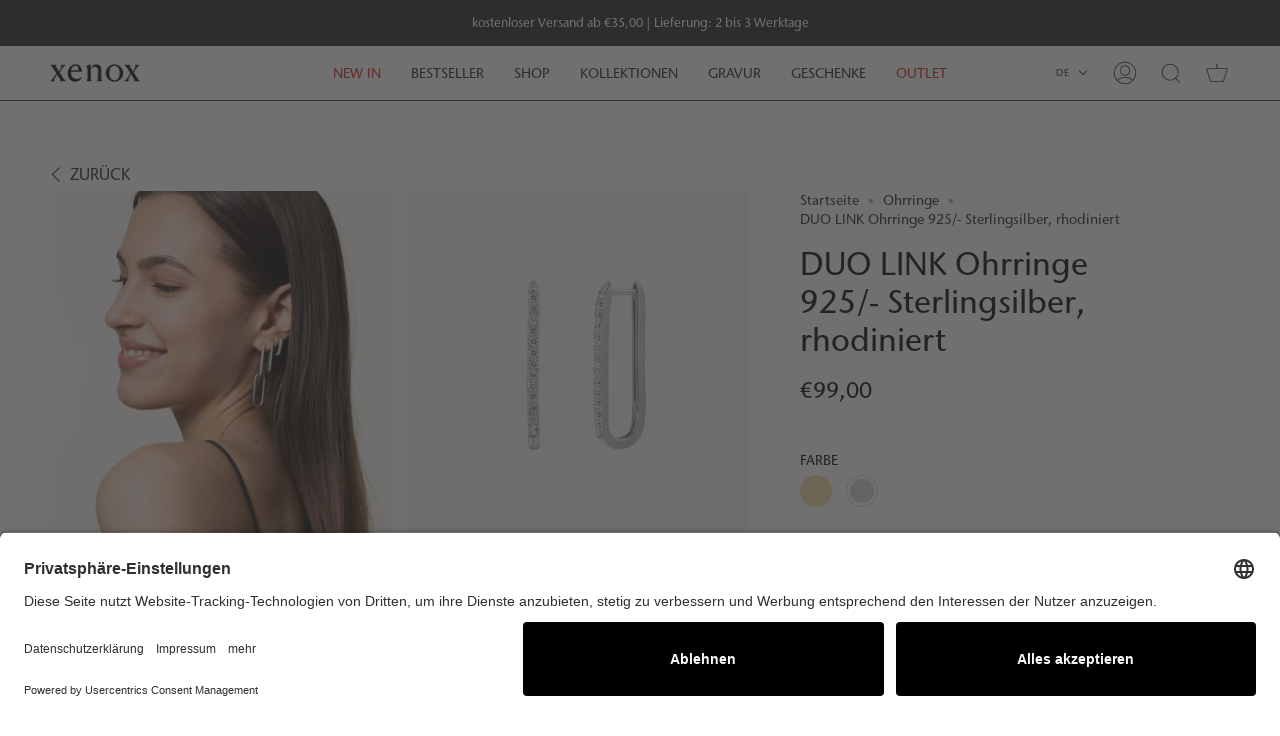

--- FILE ---
content_type: text/html; charset=utf-8
request_url: https://www.xenox.at/collections/ohrringe/products/duo-link-ohrringe-925-sterlingsilber-rhodiniert-xs91487
body_size: 51204
content:
<!doctype html>
<html class="no-js no-touch supports-no-cookies" lang="de">
<head><link rel="preconnect" href="https://scripting.tracify.ai" />
<link rel="preload" as="script" href="https://scripting.tracify.ai/tracifyv2.js?csid=4bc6c787-5fdc-46eb-b6f0-5e610f322768">
<script async src="https://scripting.tracify.ai/tracifyv2.js?csid=4bc6c787-5fdc-46eb-b6f0-5e610f322768"></script>
  <meta charset="UTF-8">
  <meta name="viewport" content="width=device-width, initial-scale=1.0">
  <meta name="theme-color" content="#f7f7f7">
  <!-- Usercentrics -->
  <style>div#usercentrics-root {display:block; }</style>
<meta data-privacy-proxy-server='https://privacy-proxy-server.usercentrics.eu'>
<script type='application/javascript' src='https://privacy-proxy.usercentrics.eu/latest/uc-block.bundle.js'></script>
<script id='usercentrics-cmp' data-settings-id='aq2rsjhAB' data-settings-cache='b1a3a718153c144ea08eeae03fb2d32c' src='https://app.usercentrics.eu/browser-ui/latest/bundle.js'></script>
  <!-- Google Tag Manager -->
<script>(function(w,d,s,l,i){w[l]=w[l]||[];w[l].push({'gtm.start':
new Date().getTime(),event:'gtm.js'});var f=d.getElementsByTagName(s)[0],
j=d.createElement(s),dl=l!='dataLayer'?'&l='+l:'';j.async=true;j.src=
'https://www.googletagmanager.com/gtm.js?id='+i+dl;f.parentNode.insertBefore(j,f);
})(window,document,'script','dataLayer','GTM-KTXGR63');</script>
  
<!-- End Google Tag Manager -->
  <script>
    // Define dataLayer and the gtag function.
    window.dataLayer = window.dataLayer || [];
    function gtag(){dataLayer.push(arguments);}

    // Set default consent to 'denied' as a placeholder
    // Determine actual values based on your own requirements
    gtag('consent', 'default', {
      'ad_storage': 'denied',
      'ad_user_data': 'denied',
      'ad_personalization': 'denied',
      'analytics_storage': 'denied'
    });
  </script>
  <link rel="canonical" href="https://www.xenox.at/products/duo-link-ohrringe-925-sterlingsilber-rhodiniert-xs91487">

  

  <!-- ======================= Broadcast Theme V3.4.1 ========================= -->

  <link rel="preconnect" href="https://cdn.shopify.com" crossorigin>
  <link rel="preconnect" href="https://fonts.shopify.com" crossorigin>
  <link rel="preconnect" href="https://monorail-edge.shopifysvc.com" crossorigin>
  <link href="//www.xenox.at/cdn/shop/t/19/assets/custom-fonts.css?v=14998623759146611101718142010" rel="stylesheet" type="text/css" media="all" />

  <link rel="preload" href="//www.xenox.at/cdn/shop/t/19/assets/lazysizes.js?v=111431644619468174291718141996" as="script">
  <link rel="preload" href="//www.xenox.at/cdn/shop/t/19/assets/vendor.js?v=75888153105046115561718141998" as="script">
  <link rel="preload" href="//www.xenox.at/cdn/shop/t/19/assets/theme.js?v=139970907396138081461718141999" as="script">
  <link rel="preload" href="//www.xenox.at/cdn/shop/t/19/assets/theme.css?v=152551228737166796981718141996" as="style">
    <link rel="shortcut icon" href="//www.xenox.at/cdn/shop/files/XENOX-favicon-64x64_32x32.png?v=1751462646" type="image/png" />
  

  <!-- Title and description ================================================ -->
  
  <title>
    
    DUO LINK Ohrringe 925/- Sterlingsilber, rhodiniert
    
    
    
      &ndash; XENOX
    
  </title>

  
    <meta name="description" content="Erweitere deine Schmucksammlung um die DUO LINK Ohrringe und erlebe die perfekte Kombination aus Eleganz und Vielseitigkeit, die dein Outfit in jeder Situation aufwertet. Die einzigartige Gestaltung der Ohrringe bietet vielseitige Tragemöglichkeiten, ob Solo oder im Duo, mit zum Beispiel den LOCKED Ohrringen. Die präzi">
  

  <meta property="og:site_name" content="XENOX">
<meta property="og:url" content="https://www.xenox.at/products/duo-link-ohrringe-925-sterlingsilber-rhodiniert-xs91487">
<meta property="og:title" content="DUO LINK Ohrringe 925/- Sterlingsilber, rhodiniert">
<meta property="og:type" content="product">
<meta property="og:description" content="Erweitere deine Schmucksammlung um die DUO LINK Ohrringe und erlebe die perfekte Kombination aus Eleganz und Vielseitigkeit, die dein Outfit in jeder Situation aufwertet. Die einzigartige Gestaltung der Ohrringe bietet vielseitige Tragemöglichkeiten, ob Solo oder im Duo, mit zum Beispiel den LOCKED Ohrringen. Die präzi"><meta property="og:image" content="http://www.xenox.at/cdn/shop/files/XS91487.png?v=1762441159">
  <meta property="og:image:secure_url" content="https://www.xenox.at/cdn/shop/files/XS91487.png?v=1762441159">
  <meta property="og:image:width" content="1500">
  <meta property="og:image:height" content="1500"><meta property="og:price:amount" content="99,00">
  <meta property="og:price:currency" content="EUR"><meta name="twitter:card" content="summary_large_image">
<meta name="twitter:title" content="DUO LINK Ohrringe 925/- Sterlingsilber, rhodiniert">
<meta name="twitter:description" content="Erweitere deine Schmucksammlung um die DUO LINK Ohrringe und erlebe die perfekte Kombination aus Eleganz und Vielseitigkeit, die dein Outfit in jeder Situation aufwertet. Die einzigartige Gestaltung der Ohrringe bietet vielseitige Tragemöglichkeiten, ob Solo oder im Duo, mit zum Beispiel den LOCKED Ohrringen. Die präzi">

  <!-- CSS ================================================================== -->

  <link href="//www.xenox.at/cdn/shop/t/19/assets/font-settings.css?v=136963020621169644181718142010" rel="stylesheet" type="text/css" media="all" />

  
<style data-shopify>
/* basefont: "\"Noto Sans Display\"" */
:root {--scrollbar-width: 0px;


--COLOR-VIDEO-BG: #f2f2f2;


--COLOR-BG: #ffffff;
--COLOR-BG-SECONDARY: #f7f7f7;
--COLOR-BG-RGB: 255, 255, 255;

--COLOR-TEXT-DARK: #000000;
--COLOR-TEXT: #212121;
--COLOR-TEXT-LIGHT: #646464;


/* === Opacity shades of grey ===*/
--COLOR-A5:  rgba(33, 33, 33, 0.05);
--COLOR-A10: rgba(33, 33, 33, 0.1);
--COLOR-A15: rgba(33, 33, 33, 0.15);
--COLOR-A20: rgba(33, 33, 33, 0.2);
--COLOR-A25: rgba(33, 33, 33, 0.25);
--COLOR-A30: rgba(33, 33, 33, 0.3);
--COLOR-A35: rgba(33, 33, 33, 0.35);
--COLOR-A40: rgba(33, 33, 33, 0.4);
--COLOR-A45: rgba(33, 33, 33, 0.45);
--COLOR-A50: rgba(33, 33, 33, 0.5);
--COLOR-A55: rgba(33, 33, 33, 0.55);
--COLOR-A60: rgba(33, 33, 33, 0.6);
--COLOR-A65: rgba(33, 33, 33, 0.65);
--COLOR-A70: rgba(33, 33, 33, 0.7);
--COLOR-A75: rgba(33, 33, 33, 0.75);
--COLOR-A80: rgba(33, 33, 33, 0.8);
--COLOR-A85: rgba(33, 33, 33, 0.85);
--COLOR-A90: rgba(33, 33, 33, 0.9);
--COLOR-A95: rgba(33, 33, 33, 0.95);

--COLOR-BORDER: rgb(240, 240, 240);
--COLOR-BORDER-LIGHT: #f6f6f6;
--COLOR-BORDER-HAIRLINE: #f7f7f7;
--COLOR-BORDER-DARK: #bdbdbd;/* === Bright color ===*/
--COLOR-PRIMARY: #000000;
--COLOR-PRIMARY-HOVER: #000000;
--COLOR-PRIMARY-FADE: rgba(0, 0, 0, 0.05);
--COLOR-PRIMARY-FADE-HOVER: rgba(0, 0, 0, 0.1);--COLOR-PRIMARY-OPPOSITE: #ffffff;


/* === Secondary Color ===*/
--COLOR-SECONDARY: #f7f7f7;
--COLOR-SECONDARY-HOVER: #d7cbcb;
--COLOR-SECONDARY-FADE: rgba(247, 247, 247, 0.05);
--COLOR-SECONDARY-FADE-HOVER: rgba(247, 247, 247, 0.1);--COLOR-SECONDARY-OPPOSITE: #000000;


/* === link Color ===*/
--COLOR-LINK: #212121;
--COLOR-LINK-HOVER: #212121;
--COLOR-LINK-FADE: rgba(33, 33, 33, 0.05);
--COLOR-LINK-FADE-HOVER: rgba(33, 33, 33, 0.1);--COLOR-LINK-OPPOSITE: #ffffff;


/* === Product grid sale tags ===*/
--COLOR-SALE-BG: #f9dee5;
--COLOR-SALE-TEXT: #af7b88;--COLOR-SALE-TEXT-SECONDARY: #f9dee5;

/* === Product grid badges ===*/
--COLOR-BADGE-BG: #ffffff;
--COLOR-BADGE-TEXT: #212121;

/* === Gray background on Product grid items ===*/--filter-bg: 1.0;/* === Helper colors for form error states ===*/
--COLOR-ERROR: var(--COLOR-PRIMARY);
--COLOR-ERROR-BG: var(--COLOR-PRIMARY-FADE);



  --RADIUS: 0px;
  --RADIUS-SM: 0px;


--COLOR-ANNOUNCEMENT-BG: #ffffff;
--COLOR-ANNOUNCEMENT-TEXT: #ab8c52;
--COLOR-ANNOUNCEMENT-BORDER: #e6ddcb;

--COLOR-HEADER-BG: #ffffff;
--COLOR-HEADER-LINK: #212121;
--COLOR-HEADER-LINK-HOVER: #000000;

--COLOR-MENU-BG: #ffffff;
--COLOR-MENU-BORDER: #ffffff;
--COLOR-MENU-LINK: #212121;
--COLOR-MENU-LINK-HOVER: #000000;
--COLOR-SUBMENU-BG: #ffffff;
--COLOR-SUBMENU-LINK: #212121;
--COLOR-SUBMENU-LINK-HOVER: #212121;
--COLOR-MENU-TRANSPARENT: #ffffff;

--COLOR-FOOTER-BG: #000000;
--COLOR-FOOTER-TEXT: #ffffff;
--COLOR-FOOTER-LINK: #ffffff;
--COLOR-FOOTER-LINK-HOVER: #ffffff;
--COLOR-FOOTER-BORDER: #ffffff;

/* === Default overlay opacity ===*/
--overlay-opacity: 0;

/* === Custom Cursor ===*/

--icon-zoom-in: url( "//www.xenox.at/cdn/shop/t/19/assets/icon-zoom-in.svg?v=126996651526054293301718141997" );
--icon-zoom-out: url( "//www.xenox.at/cdn/shop/t/19/assets/icon-zoom-out.svg?v=128675709041987423641718141996" );

/* === Typography ===*/
--PRODUCT-GRID-ASPECT-RATIO: 110.0%;
--PRODUCT-GRID-SIZE-PIECE: 11.0;


--FONT-WEIGHT-BODY: 400;
--FONT-WEIGHT-BODY-BOLD: 500;

--FONT-STACK-BODY: 'ITC StoneSansII','ITC Stone Sans II', sans-serif;
--FONT-STYLE-BODY: normal;
--FONT-STYLE-BODY-ITALIC: Liquid error (snippets/css-variables line 248): font_modify can only be used with a font drop;
--FONT-ADJUST-BODY: 1.0;

--FONT-WEIGHT-HEADING: 400;
--FONT-WEIGHT-HEADING-BOLD: 500;

--FONT-STACK-HEADING: 'ITC StoneSansII','ITC Stone Sans II', sans-serif;
--FONT-STYLE-HEADING: normal;
--FONT-STYLE-HEADING-ITALIC: Liquid error (snippets/css-variables line 256): font_modify can only be used with a font drop;
--FONT-ADJUST-HEADING: 1.15;

--FONT-STACK-NAV: 'ITC StoneSansII','ITC Stone Sans II', sans-serif;
--FONT-STYLE-NAV: normal;
--FONT-STYLE-NAV-ITALIC: Liquid error (snippets/css-variables line 261): font_modify can only be used with a font drop;
--FONT-ADJUST-NAV: 1.0;

--FONT-WEIGHT-NAV: 400;
--FONT-WEIGHT-NAV-BOLD: 500;

--FONT-SIZE-BASE: 1.0rem;
--FONT-SIZE-BASE-PERCENT: 1.0;

--ICO-SELECT: url("//www.xenox.at/cdn/shop/t/19/assets/ico-select.svg?v=115630813262522069291718141997");

/* === Parallax ===*/
--PARALLAX-STRENGTH-MIN: 105.0%;
--PARALLAX-STRENGTH-MAX: 115.0%;--gutter: 60px;--grid: repeat(4, minmax(0, 1fr));
--grid-tablet: repeat(3, minmax(0, 1fr));
--grid-small: repeat(2, minmax(0, 1fr));
--grid-mobile: repeat(1, minmax(0, 1fr));
--gap: 20px;

--COLOR-TEXT-DARK: #000000;
--COLOR-TEXT:#000000;
--COLOR-TEXT-LIGHT: #212121;




}

</style>


  <link href="//www.xenox.at/cdn/shop/t/19/assets/theme.css?v=152551228737166796981718141996" rel="stylesheet" type="text/css" media="all" />

  <script>
    if (window.navigator.userAgent.indexOf('MSIE ') > 0 || window.navigator.userAgent.indexOf('Trident/') > 0) {
      document.documentElement.className = document.documentElement.className + ' ie';

      var scripts = document.getElementsByTagName('script')[0];
      var polyfill = document.createElement("script");
      polyfill.defer = true;
      polyfill.src = "//www.xenox.at/cdn/shop/t/19/assets/ie11.js?v=144489047535103983231718141996";

      scripts.parentNode.insertBefore(polyfill, scripts);
    } else {
      document.documentElement.className = document.documentElement.className.replace('no-js', 'js');
    }

    window.lazySizesConfig = window.lazySizesConfig || {};
    window.lazySizesConfig.preloadAfterLoad = true;

    let root = '/';
    if (root[root.length - 1] !== '/') {
      root = root + '/';
    }

    window.theme = {
      routes: {
        root: root,
        cart: '/cart',
        cart_add_url: '/cart/add',
        product_recommendations_url: '/recommendations/products',
        search_url: '/search',
        addresses_url: '/account/addresses'
      },
      assets: {
        photoswipe: '//www.xenox.at/cdn/shop/t/19/assets/photoswipe.js?v=108660782622152556431718141997',
        smoothscroll: '//www.xenox.at/cdn/shop/t/19/assets/smoothscroll.js?v=37906625415260927261718141996',
        swatches: '//www.xenox.at/cdn/shop/t/19/assets/swatches.json?v=135948074185677672351718141998',
        base: "//www.xenox.at/cdn/shop/t/19/assets/",
        no_image: "//www.xenox.at/cdn/shopifycloud/storefront/assets/no-image-2048-a2addb12_1024x.gif",
      },
      strings: {
        addToCart: "In den Warenkorb",
        soldOut: "Ausverkauft",
        from: "ab",
        preOrder: "Vorbestellung",
        sale: "SALE",
        subscription: "Abonnement",
        unavailable: "Nicht verfügbar",
        unitPrice: "Preis pro Einheit",
        unitPriceSeparator: "per",
        resultsFor: "Ergebnisse für",
        noResultsFor: "Keine Ergebnisse für",
        shippingCalcSubmitButton: "Berechnung der Versandkosten",
        shippingCalcSubmitButtonDisabled: "Berechnen...",
        selectValue: "Wert auswählen",
        selectColor: "Farbe auswählen",
        oneColor: "Farbe",
        otherColor: "Farben",
        upsellAddToCart: "Hinzufügen",
        free: "Free"
      },
      settings: {
        customerLoggedIn: null ? true : false,
        cartDrawerEnabled: true,
        enableQuickAdd: true,
        enableAnimations: true,
        transparentHeader: false,
        swatchStyle: "circle"
      },
      moneyFormat: false ? "€{{amount_with_comma_separator}} EUR" : "€{{amount_with_comma_separator}}",
      moneyWithoutCurrencyFormat: "€{{amount_with_comma_separator}}",
      moneyWithCurrencyFormat: "€{{amount_with_comma_separator}} EUR",
      subtotal: 0,
      info: {
        name: 'broadcast'
      },
      version: '3.4.1'
    };

    document.addEventListener('lazyloaded', (e) => {
      const lazyImage = e.target.parentNode;
      if (lazyImage.classList.contains('lazy-image')) {
        lazyImage.style.backgroundImage = 'none';
      }
    });
  </script>

  
    <script src="//www.xenox.at/cdn/shopifycloud/storefront/assets/themes_support/shopify_common-5f594365.js" defer="defer"></script>
  

  <!-- Theme Javascript ============================================================== -->
  <script src="//www.xenox.at/cdn/shop/t/19/assets/lazysizes.js?v=111431644619468174291718141996" async="async"></script>
  <script src="//www.xenox.at/cdn/shop/t/19/assets/vendor.js?v=75888153105046115561718141998" defer="defer"></script>
  <script src="//www.xenox.at/cdn/shop/t/19/assets/theme.js?v=139970907396138081461718141999" defer="defer"></script>

  <!-- Shopify app scripts =========================================================== --><!-- add custom latori gmbh css -->
  <link href="//www.xenox.at/cdn/shop/t/19/assets/latori-gmbh-styles.css?v=20644357830385633861718142010" rel="stylesheet" type="text/css" media="all" />
  
    <link href="//www.xenox.at/cdn/shop/t/19/assets/latori-gmbh-product-styles.css?v=180776666723456023261750057403" rel="stylesheet" type="text/css" media="all" />
   
   
  <!-- end of custom latori gmbh css -->


  <link href="//www.xenox.at/cdn/shop/t/19/assets/main-roVNUhU8.css" rel="stylesheet" type="text/css" media="all" />




  <script src="//www.xenox.at/cdn/shop/t/19/assets/main-DCvRi4XC.js" type="module" crossorigin="anonymous"></script>

<script>window.performance && window.performance.mark && window.performance.mark('shopify.content_for_header.start');</script><meta name="google-site-verification" content="AOGoxoLILa1xhE-ByteZccdNYVVuZ1hUqiQgKyJvdVU">
<meta id="shopify-digital-wallet" name="shopify-digital-wallet" content="/66340684022/digital_wallets/dialog">
<meta name="shopify-checkout-api-token" content="b64f331727b09d00436035be3c3e8810">
<meta id="in-context-paypal-metadata" data-shop-id="66340684022" data-venmo-supported="false" data-environment="production" data-locale="de_DE" data-paypal-v4="true" data-currency="EUR">
<link rel="alternate" hreflang="x-default" href="https://www.xenox.at/products/duo-link-ohrringe-925-sterlingsilber-rhodiniert-xs91487">
<link rel="alternate" hreflang="de" href="https://www.xenox.at/products/duo-link-ohrringe-925-sterlingsilber-rhodiniert-xs91487">
<link rel="alternate" hreflang="en" href="https://www.xenox.at/en/products/duo-link-ohrringe-925-sterlingsilber-rhodiniert-xs91487">
<link rel="alternate" type="application/json+oembed" href="https://www.xenox.at/products/duo-link-ohrringe-925-sterlingsilber-rhodiniert-xs91487.oembed">
<script async="async" src="/checkouts/internal/preloads.js?locale=de-AT"></script>
<script id="apple-pay-shop-capabilities" type="application/json">{"shopId":66340684022,"countryCode":"AT","currencyCode":"EUR","merchantCapabilities":["supports3DS"],"merchantId":"gid:\/\/shopify\/Shop\/66340684022","merchantName":"XENOX","requiredBillingContactFields":["postalAddress","email"],"requiredShippingContactFields":["postalAddress","email"],"shippingType":"shipping","supportedNetworks":["visa","maestro","masterCard","amex"],"total":{"type":"pending","label":"XENOX","amount":"1.00"},"shopifyPaymentsEnabled":true,"supportsSubscriptions":true}</script>
<script id="shopify-features" type="application/json">{"accessToken":"b64f331727b09d00436035be3c3e8810","betas":["rich-media-storefront-analytics"],"domain":"www.xenox.at","predictiveSearch":true,"shopId":66340684022,"locale":"de"}</script>
<script>var Shopify = Shopify || {};
Shopify.shop = "stutz-gmbh.myshopify.com";
Shopify.locale = "de";
Shopify.currency = {"active":"EUR","rate":"1.0"};
Shopify.country = "AT";
Shopify.theme = {"name":"xenox-theme\/main","id":168247820613,"schema_name":"Broadcast","schema_version":"3.4.1","theme_store_id":null,"role":"main"};
Shopify.theme.handle = "null";
Shopify.theme.style = {"id":null,"handle":null};
Shopify.cdnHost = "www.xenox.at/cdn";
Shopify.routes = Shopify.routes || {};
Shopify.routes.root = "/";</script>
<script type="module">!function(o){(o.Shopify=o.Shopify||{}).modules=!0}(window);</script>
<script>!function(o){function n(){var o=[];function n(){o.push(Array.prototype.slice.apply(arguments))}return n.q=o,n}var t=o.Shopify=o.Shopify||{};t.loadFeatures=n(),t.autoloadFeatures=n()}(window);</script>
<script id="shop-js-analytics" type="application/json">{"pageType":"product"}</script>
<script defer="defer" async type="module" src="//www.xenox.at/cdn/shopifycloud/shop-js/modules/v2/client.init-shop-cart-sync_e98Ab_XN.de.esm.js"></script>
<script defer="defer" async type="module" src="//www.xenox.at/cdn/shopifycloud/shop-js/modules/v2/chunk.common_Pcw9EP95.esm.js"></script>
<script defer="defer" async type="module" src="//www.xenox.at/cdn/shopifycloud/shop-js/modules/v2/chunk.modal_CzmY4ZhL.esm.js"></script>
<script type="module">
  await import("//www.xenox.at/cdn/shopifycloud/shop-js/modules/v2/client.init-shop-cart-sync_e98Ab_XN.de.esm.js");
await import("//www.xenox.at/cdn/shopifycloud/shop-js/modules/v2/chunk.common_Pcw9EP95.esm.js");
await import("//www.xenox.at/cdn/shopifycloud/shop-js/modules/v2/chunk.modal_CzmY4ZhL.esm.js");

  window.Shopify.SignInWithShop?.initShopCartSync?.({"fedCMEnabled":true,"windoidEnabled":true});

</script>
<script>(function() {
  var isLoaded = false;
  function asyncLoad() {
    if (isLoaded) return;
    isLoaded = true;
    var urls = ["https:\/\/static.klaviyo.com\/onsite\/js\/klaviyo.js?company_id=TyMf6f\u0026shop=stutz-gmbh.myshopify.com","https:\/\/static.klaviyo.com\/onsite\/js\/klaviyo.js?company_id=TyMf6f\u0026shop=stutz-gmbh.myshopify.com","https:\/\/cdn-bundler.nice-team.net\/app\/js\/bundler.js?shop=stutz-gmbh.myshopify.com","https:\/\/api.fastbundle.co\/scripts\/src.js?shop=stutz-gmbh.myshopify.com","https:\/\/api.fastbundle.co\/scripts\/script_tag.js?shop=stutz-gmbh.myshopify.com","https:\/\/storage.nfcube.com\/instafeed-8687516f8ff0d8c904021baa723d38a4.js?shop=stutz-gmbh.myshopify.com"];
    for (var i = 0; i < urls.length; i++) {
      var s = document.createElement('script');
      s.type = 'text/javascript';
      s.async = true;
      s.src = urls[i];
      var x = document.getElementsByTagName('script')[0];
      x.parentNode.insertBefore(s, x);
    }
  };
  if(window.attachEvent) {
    window.attachEvent('onload', asyncLoad);
  } else {
    window.addEventListener('load', asyncLoad, false);
  }
})();</script>
<script id="__st">var __st={"a":66340684022,"offset":3600,"reqid":"95e1a9c8-3ebf-48e9-ba76-adb0f98228ca-1769035806","pageurl":"www.xenox.at\/collections\/ohrringe\/products\/duo-link-ohrringe-925-sterlingsilber-rhodiniert-xs91487","u":"f618fb12cc9a","p":"product","rtyp":"product","rid":8684024267077};</script>
<script>window.ShopifyPaypalV4VisibilityTracking = true;</script>
<script id="captcha-bootstrap">!function(){'use strict';const t='contact',e='account',n='new_comment',o=[[t,t],['blogs',n],['comments',n],[t,'customer']],c=[[e,'customer_login'],[e,'guest_login'],[e,'recover_customer_password'],[e,'create_customer']],r=t=>t.map((([t,e])=>`form[action*='/${t}']:not([data-nocaptcha='true']) input[name='form_type'][value='${e}']`)).join(','),a=t=>()=>t?[...document.querySelectorAll(t)].map((t=>t.form)):[];function s(){const t=[...o],e=r(t);return a(e)}const i='password',u='form_key',d=['recaptcha-v3-token','g-recaptcha-response','h-captcha-response',i],f=()=>{try{return window.sessionStorage}catch{return}},m='__shopify_v',_=t=>t.elements[u];function p(t,e,n=!1){try{const o=window.sessionStorage,c=JSON.parse(o.getItem(e)),{data:r}=function(t){const{data:e,action:n}=t;return t[m]||n?{data:e,action:n}:{data:t,action:n}}(c);for(const[e,n]of Object.entries(r))t.elements[e]&&(t.elements[e].value=n);n&&o.removeItem(e)}catch(o){console.error('form repopulation failed',{error:o})}}const l='form_type',E='cptcha';function T(t){t.dataset[E]=!0}const w=window,h=w.document,L='Shopify',v='ce_forms',y='captcha';let A=!1;((t,e)=>{const n=(g='f06e6c50-85a8-45c8-87d0-21a2b65856fe',I='https://cdn.shopify.com/shopifycloud/storefront-forms-hcaptcha/ce_storefront_forms_captcha_hcaptcha.v1.5.2.iife.js',D={infoText:'Durch hCaptcha geschützt',privacyText:'Datenschutz',termsText:'Allgemeine Geschäftsbedingungen'},(t,e,n)=>{const o=w[L][v],c=o.bindForm;if(c)return c(t,g,e,D).then(n);var r;o.q.push([[t,g,e,D],n]),r=I,A||(h.body.append(Object.assign(h.createElement('script'),{id:'captcha-provider',async:!0,src:r})),A=!0)});var g,I,D;w[L]=w[L]||{},w[L][v]=w[L][v]||{},w[L][v].q=[],w[L][y]=w[L][y]||{},w[L][y].protect=function(t,e){n(t,void 0,e),T(t)},Object.freeze(w[L][y]),function(t,e,n,w,h,L){const[v,y,A,g]=function(t,e,n){const i=e?o:[],u=t?c:[],d=[...i,...u],f=r(d),m=r(i),_=r(d.filter((([t,e])=>n.includes(e))));return[a(f),a(m),a(_),s()]}(w,h,L),I=t=>{const e=t.target;return e instanceof HTMLFormElement?e:e&&e.form},D=t=>v().includes(t);t.addEventListener('submit',(t=>{const e=I(t);if(!e)return;const n=D(e)&&!e.dataset.hcaptchaBound&&!e.dataset.recaptchaBound,o=_(e),c=g().includes(e)&&(!o||!o.value);(n||c)&&t.preventDefault(),c&&!n&&(function(t){try{if(!f())return;!function(t){const e=f();if(!e)return;const n=_(t);if(!n)return;const o=n.value;o&&e.removeItem(o)}(t);const e=Array.from(Array(32),(()=>Math.random().toString(36)[2])).join('');!function(t,e){_(t)||t.append(Object.assign(document.createElement('input'),{type:'hidden',name:u})),t.elements[u].value=e}(t,e),function(t,e){const n=f();if(!n)return;const o=[...t.querySelectorAll(`input[type='${i}']`)].map((({name:t})=>t)),c=[...d,...o],r={};for(const[a,s]of new FormData(t).entries())c.includes(a)||(r[a]=s);n.setItem(e,JSON.stringify({[m]:1,action:t.action,data:r}))}(t,e)}catch(e){console.error('failed to persist form',e)}}(e),e.submit())}));const S=(t,e)=>{t&&!t.dataset[E]&&(n(t,e.some((e=>e===t))),T(t))};for(const o of['focusin','change'])t.addEventListener(o,(t=>{const e=I(t);D(e)&&S(e,y())}));const B=e.get('form_key'),M=e.get(l),P=B&&M;t.addEventListener('DOMContentLoaded',(()=>{const t=y();if(P)for(const e of t)e.elements[l].value===M&&p(e,B);[...new Set([...A(),...v().filter((t=>'true'===t.dataset.shopifyCaptcha))])].forEach((e=>S(e,t)))}))}(h,new URLSearchParams(w.location.search),n,t,e,['guest_login'])})(!0,!0)}();</script>
<script integrity="sha256-4kQ18oKyAcykRKYeNunJcIwy7WH5gtpwJnB7kiuLZ1E=" data-source-attribution="shopify.loadfeatures" defer="defer" src="//www.xenox.at/cdn/shopifycloud/storefront/assets/storefront/load_feature-a0a9edcb.js" crossorigin="anonymous"></script>
<script data-source-attribution="shopify.dynamic_checkout.dynamic.init">var Shopify=Shopify||{};Shopify.PaymentButton=Shopify.PaymentButton||{isStorefrontPortableWallets:!0,init:function(){window.Shopify.PaymentButton.init=function(){};var t=document.createElement("script");t.src="https://www.xenox.at/cdn/shopifycloud/portable-wallets/latest/portable-wallets.de.js",t.type="module",document.head.appendChild(t)}};
</script>
<script data-source-attribution="shopify.dynamic_checkout.buyer_consent">
  function portableWalletsHideBuyerConsent(e){var t=document.getElementById("shopify-buyer-consent"),n=document.getElementById("shopify-subscription-policy-button");t&&n&&(t.classList.add("hidden"),t.setAttribute("aria-hidden","true"),n.removeEventListener("click",e))}function portableWalletsShowBuyerConsent(e){var t=document.getElementById("shopify-buyer-consent"),n=document.getElementById("shopify-subscription-policy-button");t&&n&&(t.classList.remove("hidden"),t.removeAttribute("aria-hidden"),n.addEventListener("click",e))}window.Shopify?.PaymentButton&&(window.Shopify.PaymentButton.hideBuyerConsent=portableWalletsHideBuyerConsent,window.Shopify.PaymentButton.showBuyerConsent=portableWalletsShowBuyerConsent);
</script>
<script>
  function portableWalletsCleanup(e){e&&e.src&&console.error("Failed to load portable wallets script "+e.src);var t=document.querySelectorAll("shopify-accelerated-checkout .shopify-payment-button__skeleton, shopify-accelerated-checkout-cart .wallet-cart-button__skeleton"),e=document.getElementById("shopify-buyer-consent");for(let e=0;e<t.length;e++)t[e].remove();e&&e.remove()}function portableWalletsNotLoadedAsModule(e){e instanceof ErrorEvent&&"string"==typeof e.message&&e.message.includes("import.meta")&&"string"==typeof e.filename&&e.filename.includes("portable-wallets")&&(window.removeEventListener("error",portableWalletsNotLoadedAsModule),window.Shopify.PaymentButton.failedToLoad=e,"loading"===document.readyState?document.addEventListener("DOMContentLoaded",window.Shopify.PaymentButton.init):window.Shopify.PaymentButton.init())}window.addEventListener("error",portableWalletsNotLoadedAsModule);
</script>

<script type="module" src="https://www.xenox.at/cdn/shopifycloud/portable-wallets/latest/portable-wallets.de.js" onError="portableWalletsCleanup(this)" crossorigin="anonymous"></script>
<script nomodule>
  document.addEventListener("DOMContentLoaded", portableWalletsCleanup);
</script>

<link id="shopify-accelerated-checkout-styles" rel="stylesheet" media="screen" href="https://www.xenox.at/cdn/shopifycloud/portable-wallets/latest/accelerated-checkout-backwards-compat.css" crossorigin="anonymous">
<style id="shopify-accelerated-checkout-cart">
        #shopify-buyer-consent {
  margin-top: 1em;
  display: inline-block;
  width: 100%;
}

#shopify-buyer-consent.hidden {
  display: none;
}

#shopify-subscription-policy-button {
  background: none;
  border: none;
  padding: 0;
  text-decoration: underline;
  font-size: inherit;
  cursor: pointer;
}

#shopify-subscription-policy-button::before {
  box-shadow: none;
}

      </style>

<script>window.performance && window.performance.mark && window.performance.mark('shopify.content_for_header.end');</script>

  <!-- Add tracking (need to customize for GDPR) ============================================================== -->
  <!-- Google Ads Tag -->
<script async src="https://www.googletagmanager.com/gtag/js?id=AW-796580240"></script>
<script>
  window.dataLayer = window.dataLayer || [];
  function gtag(){dataLayer.push(arguments);}
  gtag('js', new Date());
  gtag('config', 'AW-796580240');
</script>
<!-- End Google Ads Tag -->
  <!-- PINTEREST START -->
<!-- snippet /snippets/tracking-pinterest.liquid | Edited by Latori GmbH - www.latori.com -->
<script type="text/javascript">
    // $(document).on("tracking-cookie-set", function(){
    document.addEventListener("tracking-cookie-set", function(){
        // if (Cookies.get('pinterest') == 0) {
         
        !function(e){if(!window.pintrk){window.pintrk=function()
        {window.pintrk.queue.push(Array.prototype.slice.call(arguments))};var
        n=window.pintrk;n.queue=[],n.version="3.0";var
        t=document.createElement("script");t.async=!0,t.src=e;var
        r=document.getElementsByTagName("script")[0];r.parentNode.insertBefore(t,r)}}
        ("https://s.pinimg.com/ct/core.js"); 
        pintrk('load','2613990396191', { em: '', });
        pintrk('page');
        
        var product_id = "8684024267077";
        var pinterest_product_id = 0;
        if (product_id != "") {
            pinterest_product_id = parseInt(product_id);
        }
        
        if (product_id != "")  {
            pintrk('track', 'pagevisit', {
                product_id: pinterest_product_id
            });
        } else {
                pintrk('track', 'pagevisit');
        }
        
        document.addEventListener("addToCartPinterest", function(e, product){
        // $(document).on("addToCartPinterest", function(e, product){
            var price = 0;
            if (product && product.price) {
                price = product.price/100;
            }
            pintrk('track', 'addtocart' , { 
                value: price,
                currency: "EUR",
                product_id: pinterest_product_id
                });
        });
        console.log("pinterest tracking");
        // }
    });
</script> 
<noscript> 
<img height="1" width="1" style="display:none;" alt=""
src="https://ct.pinterest.com/v3/?tid=2613990396191&noscript=1" /> 
</noscript>
<!-- PINTEREST END -->
  <!-- End of tracking (need to customize for GDPR) ============================================================== -->

<!-- Google tag (gtag.js) -->
  
<!-- BEGIN app block: shopify://apps/judge-me-reviews/blocks/judgeme_core/61ccd3b1-a9f2-4160-9fe9-4fec8413e5d8 --><!-- Start of Judge.me Core -->






<link rel="dns-prefetch" href="https://cdnwidget.judge.me">
<link rel="dns-prefetch" href="https://cdn.judge.me">
<link rel="dns-prefetch" href="https://cdn1.judge.me">
<link rel="dns-prefetch" href="https://api.judge.me">

<script data-cfasync='false' class='jdgm-settings-script'>window.jdgmSettings={"pagination":5,"disable_web_reviews":false,"badge_no_review_text":"Keine Bewertungen","badge_n_reviews_text":"{{ average_rating }} von 5 Sternen ({{ n }} Bewertungen)","badge_star_color":"#000000","hide_badge_preview_if_no_reviews":true,"badge_hide_text":false,"enforce_center_preview_badge":false,"widget_title":"Kundenbewertungen","widget_open_form_text":"Bewertung schreiben","widget_close_form_text":"Bewertung abbrechen","widget_refresh_page_text":"Seite aktualisieren","widget_summary_text":"Basierend auf {{ number_of_reviews }} Bewertung/Bewertungen","widget_no_review_text":"Verfasse die erste Bewertung","widget_name_field_text":"Anzeigename","widget_verified_name_field_text":"Verifizierter Name (öffentlich)","widget_name_placeholder_text":"Anzeigename","widget_required_field_error_text":"Dieses Feld ist erforderlich.","widget_email_field_text":"E-Mail-Adresse","widget_verified_email_field_text":"Verifizierte E-Mail (privat, kann nicht bearbeitet werden)","widget_email_placeholder_text":"Ihre E-Mail-Adresse","widget_email_field_error_text":"Bitte geben Sie eine gültige E-Mail-Adresse ein.","widget_rating_field_text":"Bewertung","widget_review_title_field_text":"Bewertungstitel","widget_review_title_placeholder_text":"Geben Sie Ihrer Bewertung einen Titel","widget_review_body_field_text":"Bewertungsinhalt","widget_review_body_placeholder_text":"Beginnen Sie hier zu schreiben...","widget_pictures_field_text":"Bild/Video (optional)","widget_submit_review_text":"Bewertung abschicken","widget_submit_verified_review_text":"Verifizierte Bewertung abschicken","widget_submit_success_msg_with_auto_publish":"Vielen Dank! Bitte aktualisieren Sie die Seite in wenigen Momenten, um Ihre Bewertung zu sehen. Sie können Ihre Bewertung entfernen oder bearbeiten, indem Sie sich bei \u003ca href='https://judge.me/login' target='_blank' rel='nofollow noopener'\u003eJudge.me\u003c/a\u003e anmelden","widget_submit_success_msg_no_auto_publish":"Vielen Dank! Ihre Bewertung wird veröffentlicht, sobald sie vom Shop-Administrator genehmigt wurde. Sie können Ihre Bewertung entfernen oder bearbeiten, indem Sie sich bei \u003ca href='https://judge.me/login' target='_blank' rel='nofollow noopener'\u003eJudge.me\u003c/a\u003e anmelden","widget_show_default_reviews_out_of_total_text":"Es werden {{ n_reviews_shown }} von {{ n_reviews }} Bewertungen angezeigt.","widget_show_all_link_text":"Alle anzeigen","widget_show_less_link_text":"Weniger anzeigen","widget_author_said_text":"{{ reviewer_name }} sagte:","widget_days_text":"vor {{ n }} Tag/Tagen","widget_weeks_text":"vor {{ n }} Woche/Wochen","widget_months_text":"vor {{ n }} Monat/Monaten","widget_years_text":"vor {{ n }} Jahr/Jahren","widget_yesterday_text":"Gestern","widget_today_text":"Heute","widget_replied_text":"\u003e\u003e {{ shop_name }} antwortete:","widget_read_more_text":"Mehr lesen","widget_reviewer_name_as_initial":"","widget_rating_filter_color":"","widget_rating_filter_see_all_text":"Alle Bewertungen anzeigen","widget_sorting_most_recent_text":"Neueste","widget_sorting_highest_rating_text":"Höchste Bewertung","widget_sorting_lowest_rating_text":"Niedrigste Bewertung","widget_sorting_with_pictures_text":"Nur Bilder","widget_sorting_most_helpful_text":"Hilfreichste","widget_open_question_form_text":"Eine Frage stellen","widget_reviews_subtab_text":"Bewertungen","widget_questions_subtab_text":"Fragen","widget_question_label_text":"Frage","widget_answer_label_text":"Antwort","widget_question_placeholder_text":"Schreiben Sie hier Ihre Frage","widget_submit_question_text":"Frage absenden","widget_question_submit_success_text":"Vielen Dank für Ihre Frage! Wir werden Sie benachrichtigen, sobald sie beantwortet wird.","widget_star_color":"#000000","verified_badge_text":"Verifiziert","verified_badge_bg_color":"","verified_badge_text_color":"","verified_badge_placement":"left-of-reviewer-name","widget_review_max_height":"","widget_hide_border":false,"widget_social_share":false,"widget_thumb":false,"widget_review_location_show":false,"widget_location_format":"","all_reviews_include_out_of_store_products":true,"all_reviews_out_of_store_text":"(außerhalb des Shops)","all_reviews_pagination":100,"all_reviews_product_name_prefix_text":"über","enable_review_pictures":true,"enable_question_anwser":false,"widget_theme":"","review_date_format":"timestamp","default_sort_method":"most-recent","widget_product_reviews_subtab_text":"Produktbewertungen","widget_shop_reviews_subtab_text":"Shop-Bewertungen","widget_other_products_reviews_text":"Bewertungen für andere Produkte","widget_store_reviews_subtab_text":"Shop-Bewertungen","widget_no_store_reviews_text":"Dieser Shop hat noch keine Bewertungen erhalten","widget_web_restriction_product_reviews_text":"Dieses Produkt hat noch keine Bewertungen erhalten","widget_no_items_text":"Keine Elemente gefunden","widget_show_more_text":"Mehr anzeigen","widget_write_a_store_review_text":"Shop-Bewertung schreiben","widget_other_languages_heading":"Bewertungen in anderen Sprachen","widget_translate_review_text":"Bewertung übersetzen nach {{ language }}","widget_translating_review_text":"Übersetzung läuft...","widget_show_original_translation_text":"Original anzeigen ({{ language }})","widget_translate_review_failed_text":"Bewertung konnte nicht übersetzt werden.","widget_translate_review_retry_text":"Erneut versuchen","widget_translate_review_try_again_later_text":"Versuchen Sie es später noch einmal","show_product_url_for_grouped_product":false,"widget_sorting_pictures_first_text":"Bilder zuerst","show_pictures_on_all_rev_page_mobile":false,"show_pictures_on_all_rev_page_desktop":false,"floating_tab_hide_mobile_install_preference":false,"floating_tab_button_name":"★ Bewertungen","floating_tab_title":"Lassen Sie Kunden für uns sprechen","floating_tab_button_color":"","floating_tab_button_background_color":"","floating_tab_url":"","floating_tab_url_enabled":false,"floating_tab_tab_style":"text","all_reviews_text_badge_text":"Kunden bewerten uns mit {{ shop.metafields.judgeme.all_reviews_rating | round: 1 }}/5 basierend auf {{ shop.metafields.judgeme.all_reviews_count }} Bewertungen.","all_reviews_text_badge_text_branded_style":"{{ shop.metafields.judgeme.all_reviews_rating | round: 1 }} von 5 Sternen basierend auf {{ shop.metafields.judgeme.all_reviews_count }} Bewertungen","is_all_reviews_text_badge_a_link":false,"show_stars_for_all_reviews_text_badge":true,"all_reviews_text_badge_url":"","all_reviews_text_style":"branded","all_reviews_text_color_style":"custom","all_reviews_text_color":"#000000","all_reviews_text_show_jm_brand":false,"featured_carousel_show_header":true,"featured_carousel_title":"Das sagen unsere Kunden","testimonials_carousel_title":"Kunden sagen uns","videos_carousel_title":"Echte Kunden-Geschichten","cards_carousel_title":"Kunden sagen uns","featured_carousel_count_text":"{{ n }} Bewertungen","featured_carousel_add_link_to_all_reviews_page":false,"featured_carousel_url":"","featured_carousel_show_images":false,"featured_carousel_autoslide_interval":7,"featured_carousel_arrows_on_the_sides":true,"featured_carousel_height":185,"featured_carousel_width":98,"featured_carousel_image_size":0,"featured_carousel_image_height":250,"featured_carousel_arrow_color":"#000000","verified_count_badge_style":"branded","verified_count_badge_orientation":"horizontal","verified_count_badge_color_style":"judgeme_brand_color","verified_count_badge_color":"#108474","is_verified_count_badge_a_link":false,"verified_count_badge_url":"","verified_count_badge_show_jm_brand":true,"widget_rating_preset_default":5,"widget_first_sub_tab":"product-reviews","widget_show_histogram":true,"widget_histogram_use_custom_color":false,"widget_pagination_use_custom_color":false,"widget_star_use_custom_color":false,"widget_verified_badge_use_custom_color":false,"widget_write_review_use_custom_color":false,"picture_reminder_submit_button":"Upload Pictures","enable_review_videos":false,"mute_video_by_default":false,"widget_sorting_videos_first_text":"Videos zuerst","widget_review_pending_text":"Ausstehend","featured_carousel_items_for_large_screen":3,"social_share_options_order":"Facebook,Twitter","remove_microdata_snippet":true,"disable_json_ld":false,"enable_json_ld_products":false,"preview_badge_show_question_text":false,"preview_badge_no_question_text":"Keine Fragen","preview_badge_n_question_text":"{{ number_of_questions }} Frage/Fragen","qa_badge_show_icon":false,"qa_badge_position":"same-row","remove_judgeme_branding":false,"widget_add_search_bar":false,"widget_search_bar_placeholder":"Suchen","widget_sorting_verified_only_text":"Nur verifizierte","featured_carousel_theme":"default","featured_carousel_show_rating":true,"featured_carousel_show_title":true,"featured_carousel_show_body":true,"featured_carousel_show_date":false,"featured_carousel_show_reviewer":true,"featured_carousel_show_product":true,"featured_carousel_header_background_color":"#108474","featured_carousel_header_text_color":"#ffffff","featured_carousel_name_product_separator":"reviewed","featured_carousel_full_star_background":"#FFFFFF","featured_carousel_empty_star_background":"#000000","featured_carousel_vertical_theme_background":"#f9fafb","featured_carousel_verified_badge_enable":false,"featured_carousel_verified_badge_color":"#000000","featured_carousel_border_style":"round","featured_carousel_review_line_length_limit":3,"featured_carousel_more_reviews_button_text":"Mehr Bewertungen lesen","featured_carousel_view_product_button_text":"Produkt ansehen","all_reviews_page_load_reviews_on":"scroll","all_reviews_page_load_more_text":"Mehr Bewertungen laden","disable_fb_tab_reviews":false,"enable_ajax_cdn_cache":false,"widget_public_name_text":"wird öffentlich angezeigt wie","default_reviewer_name":"Erika Mustermann","default_reviewer_name_has_non_latin":true,"widget_reviewer_anonymous":"Anonym","medals_widget_title":"Judge.me Bewertungsmedaillen","medals_widget_background_color":"#f9fafb","medals_widget_position":"footer_all_pages","medals_widget_border_color":"#f9fafb","medals_widget_verified_text_position":"left","medals_widget_use_monochromatic_version":false,"medals_widget_elements_color":"#108474","show_reviewer_avatar":true,"widget_invalid_yt_video_url_error_text":"Keine YouTube-Video-URL","widget_max_length_field_error_text":"Bitte geben Sie nicht mehr als {0} Zeichen ein.","widget_show_country_flag":false,"widget_show_collected_via_shop_app":true,"widget_verified_by_shop_badge_style":"light","widget_verified_by_shop_text":"Verifiziert vom Shop","widget_show_photo_gallery":false,"widget_load_with_code_splitting":true,"widget_ugc_install_preference":false,"widget_ugc_title":"Von uns hergestellt, von Ihnen geteilt","widget_ugc_subtitle":"Markieren Sie uns, um Ihr Bild auf unserer Seite zu sehen","widget_ugc_arrows_color":"#ffffff","widget_ugc_primary_button_text":"Jetzt kaufen","widget_ugc_primary_button_background_color":"#108474","widget_ugc_primary_button_text_color":"#ffffff","widget_ugc_primary_button_border_width":"0","widget_ugc_primary_button_border_style":"none","widget_ugc_primary_button_border_color":"#108474","widget_ugc_primary_button_border_radius":"25","widget_ugc_secondary_button_text":"Mehr laden","widget_ugc_secondary_button_background_color":"#ffffff","widget_ugc_secondary_button_text_color":"#108474","widget_ugc_secondary_button_border_width":"2","widget_ugc_secondary_button_border_style":"solid","widget_ugc_secondary_button_border_color":"#108474","widget_ugc_secondary_button_border_radius":"25","widget_ugc_reviews_button_text":"Bewertungen ansehen","widget_ugc_reviews_button_background_color":"#ffffff","widget_ugc_reviews_button_text_color":"#108474","widget_ugc_reviews_button_border_width":"2","widget_ugc_reviews_button_border_style":"solid","widget_ugc_reviews_button_border_color":"#108474","widget_ugc_reviews_button_border_radius":"25","widget_ugc_reviews_button_link_to":"judgeme-reviews-page","widget_ugc_show_post_date":true,"widget_ugc_max_width":"800","widget_rating_metafield_value_type":true,"widget_primary_color":"#000000","widget_enable_secondary_color":false,"widget_secondary_color":"#edf5f5","widget_summary_average_rating_text":"{{ average_rating }} von 5","widget_media_grid_title":"Kundenfotos","widget_media_grid_see_more_text":"Mehr sehen","widget_round_style":false,"widget_show_product_medals":false,"widget_verified_by_judgeme_text":"Verifiziert von Judge.me","widget_show_store_medals":true,"widget_verified_by_judgeme_text_in_store_medals":"Verifiziert von Judge.me","widget_media_field_exceed_quantity_message":"Entschuldigung, wir können nur {{ max_media }} für eine Bewertung akzeptieren.","widget_media_field_exceed_limit_message":"{{ file_name }} ist zu groß, bitte wählen Sie ein {{ media_type }} kleiner als {{ size_limit }}MB.","widget_review_submitted_text":"Bewertung abgesendet!","widget_question_submitted_text":"Frage abgesendet!","widget_close_form_text_question":"Abbrechen","widget_write_your_answer_here_text":"Schreiben Sie hier Ihre Antwort","widget_enabled_branded_link":true,"widget_show_collected_by_judgeme":false,"widget_reviewer_name_color":"","widget_write_review_text_color":"","widget_write_review_bg_color":"","widget_collected_by_judgeme_text":"gesammelt von Judge.me","widget_pagination_type":"standard","widget_load_more_text":"Mehr laden","widget_load_more_color":"#108474","widget_full_review_text":"Vollständige Bewertung","widget_read_more_reviews_text":"Mehr Bewertungen lesen","widget_read_questions_text":"Fragen lesen","widget_questions_and_answers_text":"Fragen \u0026 Antworten","widget_verified_by_text":"Verifiziert von","widget_verified_text":"Verifiziert","widget_number_of_reviews_text":"{{ number_of_reviews }} Bewertungen","widget_back_button_text":"Zurück","widget_next_button_text":"Weiter","widget_custom_forms_filter_button":"Filter","custom_forms_style":"horizontal","widget_show_review_information":true,"how_reviews_are_collected":"Wie werden Bewertungen gesammelt?","widget_show_review_keywords":false,"widget_gdpr_statement":"Wie wir Ihre Daten verwenden: Wir kontaktieren Sie nur bezüglich der von Ihnen abgegebenen Bewertung und nur, wenn nötig. Durch das Absenden Ihrer Bewertung stimmen Sie den \u003ca href='https://judge.me/terms' target='_blank' rel='nofollow noopener'\u003eNutzungsbedingungen\u003c/a\u003e, der \u003ca href='https://judge.me/privacy' target='_blank' rel='nofollow noopener'\u003eDatenschutzrichtlinie\u003c/a\u003e und den \u003ca href='https://judge.me/content-policy' target='_blank' rel='nofollow noopener'\u003eInhaltsrichtlinien\u003c/a\u003e von Judge.me zu.","widget_multilingual_sorting_enabled":false,"widget_translate_review_content_enabled":false,"widget_translate_review_content_method":"manual","popup_widget_review_selection":"automatically_with_pictures","popup_widget_round_border_style":true,"popup_widget_show_title":true,"popup_widget_show_body":true,"popup_widget_show_reviewer":false,"popup_widget_show_product":true,"popup_widget_show_pictures":true,"popup_widget_use_review_picture":true,"popup_widget_show_on_home_page":true,"popup_widget_show_on_product_page":true,"popup_widget_show_on_collection_page":true,"popup_widget_show_on_cart_page":true,"popup_widget_position":"bottom_left","popup_widget_first_review_delay":5,"popup_widget_duration":5,"popup_widget_interval":5,"popup_widget_review_count":5,"popup_widget_hide_on_mobile":true,"review_snippet_widget_round_border_style":true,"review_snippet_widget_card_color":"#FFFFFF","review_snippet_widget_slider_arrows_background_color":"#FFFFFF","review_snippet_widget_slider_arrows_color":"#000000","review_snippet_widget_star_color":"#108474","show_product_variant":false,"all_reviews_product_variant_label_text":"Variante: ","widget_show_verified_branding":false,"widget_ai_summary_title":"Kunden sagen","widget_ai_summary_disclaimer":"KI-gestützte Bewertungszusammenfassung basierend auf aktuellen Kundenbewertungen","widget_show_ai_summary":false,"widget_show_ai_summary_bg":false,"widget_show_review_title_input":true,"redirect_reviewers_invited_via_email":"external_form","request_store_review_after_product_review":false,"request_review_other_products_in_order":false,"review_form_color_scheme":"default","review_form_corner_style":"square","review_form_star_color":{},"review_form_text_color":"#333333","review_form_background_color":"#ffffff","review_form_field_background_color":"#fafafa","review_form_button_color":{},"review_form_button_text_color":"#ffffff","review_form_modal_overlay_color":"#000000","review_content_screen_title_text":"Wie würden Sie dieses Produkt bewerten?","review_content_introduction_text":"Wir würden uns freuen, wenn Sie etwas über Ihre Erfahrung teilen würden.","store_review_form_title_text":"Wie würden Sie diesen Shop bewerten?","store_review_form_introduction_text":"Wir würden uns freuen, wenn Sie etwas über Ihre Erfahrung teilen würden.","show_review_guidance_text":true,"one_star_review_guidance_text":"Schlecht","five_star_review_guidance_text":"Großartig","customer_information_screen_title_text":"Über Sie","customer_information_introduction_text":"Bitte teilen Sie uns mehr über sich mit.","custom_questions_screen_title_text":"Ihre Erfahrung im Detail","custom_questions_introduction_text":"Hier sind einige Fragen, die uns helfen, mehr über Ihre Erfahrung zu verstehen.","review_submitted_screen_title_text":"Vielen Dank für Ihre Bewertung!","review_submitted_screen_thank_you_text":"Wir verarbeiten sie und sie wird bald im Shop erscheinen.","review_submitted_screen_email_verification_text":"Bitte bestätigen Sie Ihre E-Mail-Adresse, indem Sie auf den Link klicken, den wir Ihnen gerade gesendet haben. Dies hilft uns, die Bewertungen authentisch zu halten.","review_submitted_request_store_review_text":"Möchten Sie Ihre Erfahrung beim Einkaufen bei uns teilen?","review_submitted_review_other_products_text":"Möchten Sie diese Produkte bewerten?","store_review_screen_title_text":"Möchten Sie Ihre Erfahrung mit uns teilen?","store_review_introduction_text":"Wir würden uns freuen, wenn Sie etwas über Ihre Erfahrung teilen würden.","reviewer_media_screen_title_picture_text":"Bild teilen","reviewer_media_introduction_picture_text":"Laden Sie ein Foto hoch, um Ihre Bewertung zu unterstützen.","reviewer_media_screen_title_video_text":"Video teilen","reviewer_media_introduction_video_text":"Laden Sie ein Video hoch, um Ihre Bewertung zu unterstützen.","reviewer_media_screen_title_picture_or_video_text":"Bild oder Video teilen","reviewer_media_introduction_picture_or_video_text":"Laden Sie ein Foto oder Video hoch, um Ihre Bewertung zu unterstützen.","reviewer_media_youtube_url_text":"Fügen Sie hier Ihre Youtube-URL ein","advanced_settings_next_step_button_text":"Weiter","advanced_settings_close_review_button_text":"Schließen","modal_write_review_flow":false,"write_review_flow_required_text":"Erforderlich","write_review_flow_privacy_message_text":"Wir respektieren Ihre Privatsphäre.","write_review_flow_anonymous_text":"Bewertung als anonym","write_review_flow_visibility_text":"Dies wird nicht für andere Kunden sichtbar sein.","write_review_flow_multiple_selection_help_text":"Wählen Sie so viele aus, wie Sie möchten","write_review_flow_single_selection_help_text":"Wählen Sie eine Option","write_review_flow_required_field_error_text":"Dieses Feld ist erforderlich","write_review_flow_invalid_email_error_text":"Bitte geben Sie eine gültige E-Mail-Adresse ein","write_review_flow_max_length_error_text":"Max. {{ max_length }} Zeichen.","write_review_flow_media_upload_text":"\u003cb\u003eZum Hochladen klicken\u003c/b\u003e oder ziehen und ablegen","write_review_flow_gdpr_statement":"Wir kontaktieren Sie nur bei Bedarf bezüglich Ihrer Bewertung. Mit dem Absenden Ihrer Bewertung stimmen Sie unseren \u003ca href='https://judge.me/terms' target='_blank' rel='nofollow noopener'\u003eGeschäftsbedingungen\u003c/a\u003e und unserer \u003ca href='https://judge.me/privacy' target='_blank' rel='nofollow noopener'\u003eDatenschutzrichtlinie\u003c/a\u003e zu.","rating_only_reviews_enabled":false,"show_negative_reviews_help_screen":false,"new_review_flow_help_screen_rating_threshold":3,"negative_review_resolution_screen_title_text":"Erzählen Sie uns mehr","negative_review_resolution_text":"Ihre Erfahrung ist uns wichtig. Falls es Probleme mit Ihrem Kauf gab, sind wir hier, um zu helfen. Zögern Sie nicht, uns zu kontaktieren, wir würden gerne die Gelegenheit haben, die Dinge zu korrigieren.","negative_review_resolution_button_text":"Kontaktieren Sie uns","negative_review_resolution_proceed_with_review_text":"Hinterlassen Sie eine Bewertung","negative_review_resolution_subject":"Problem mit dem Kauf von {{ shop_name }}.{{ order_name }}","preview_badge_collection_page_install_status":false,"widget_review_custom_css":".jdgm-rev-widg__header {\n  margin-left: 5%;\n  margin-right: 5%; }\n\n.jdgm-rev {\n  box-shadow: none !important;\n  /*border: 1px solid black !important; */}\n\n.jdgm-histogram {\n  display: none !important;}\n\n.jdgm-btn {\n  background-color: #000000;\ncolor:#ffffff;}\n\na{\ncolor:black;}\n\n/*.jdgm-row-stars{\ntext-align: left; }\n\n.jdgm-row-stars a{\ntext-align:center;}*/\n\nbutton:hover{\nbackground-color:#000000;}\n","preview_badge_custom_css":"","preview_badge_stars_count":"5-stars","featured_carousel_custom_css":"h2 {\n  font-size: 1.5em; }\n\n.jdgm-carousel-item__review {\n  text-align: left !important; }\n\n.jdgm-carousel-item__reviewer-name {\n  text-align: left !important; }\n\n.jdgm-carousel-item__product-title {\n  text-align: left !important;\n  /*height: 2.5em !important; */\nfont-size: 0.8em !important;\ntext-decoration: underline;}\n\n/*.jdgm-carousel-item{\nheight: auto !important; \n}*/\n","floating_tab_custom_css":"","all_reviews_widget_custom_css":"","medals_widget_custom_css":"","verified_badge_custom_css":"","all_reviews_text_custom_css":".jdgm-all-reviews-rating:before {\n  display: none; }\n","transparency_badges_collected_via_store_invite":false,"transparency_badges_from_another_provider":false,"transparency_badges_collected_from_store_visitor":false,"transparency_badges_collected_by_verified_review_provider":false,"transparency_badges_earned_reward":false,"transparency_badges_collected_via_store_invite_text":"Bewertung gesammelt durch eine Einladung zum Shop","transparency_badges_from_another_provider_text":"Bewertung gesammelt von einem anderen Anbieter","transparency_badges_collected_from_store_visitor_text":"Bewertung gesammelt von einem Shop-Besucher","transparency_badges_written_in_google_text":"Bewertung in Google geschrieben","transparency_badges_written_in_etsy_text":"Bewertung in Etsy geschrieben","transparency_badges_written_in_shop_app_text":"Bewertung in Shop App geschrieben","transparency_badges_earned_reward_text":"Bewertung erhielt eine Belohnung für zukünftige Bestellungen","product_review_widget_per_page":10,"widget_store_review_label_text":"Shop-Bewertung","checkout_comment_extension_title_on_product_page":"Customer Comments","checkout_comment_extension_num_latest_comment_show":5,"checkout_comment_extension_format":"name_and_timestamp","checkout_comment_customer_name":"last_initial","checkout_comment_comment_notification":true,"preview_badge_collection_page_install_preference":false,"preview_badge_home_page_install_preference":false,"preview_badge_product_page_install_preference":false,"review_widget_install_preference":"","review_carousel_install_preference":false,"floating_reviews_tab_install_preference":"none","verified_reviews_count_badge_install_preference":false,"all_reviews_text_install_preference":false,"review_widget_best_location":false,"judgeme_medals_install_preference":false,"review_widget_revamp_enabled":false,"review_widget_qna_enabled":false,"review_widget_header_theme":"minimal","review_widget_widget_title_enabled":true,"review_widget_header_text_size":"medium","review_widget_header_text_weight":"regular","review_widget_average_rating_style":"compact","review_widget_bar_chart_enabled":true,"review_widget_bar_chart_type":"numbers","review_widget_bar_chart_style":"standard","review_widget_expanded_media_gallery_enabled":false,"review_widget_reviews_section_theme":"standard","review_widget_image_style":"thumbnails","review_widget_review_image_ratio":"square","review_widget_stars_size":"medium","review_widget_verified_badge":"standard_text","review_widget_review_title_text_size":"medium","review_widget_review_text_size":"medium","review_widget_review_text_length":"medium","review_widget_number_of_columns_desktop":3,"review_widget_carousel_transition_speed":5,"review_widget_custom_questions_answers_display":"always","review_widget_button_text_color":"#FFFFFF","review_widget_text_color":"#000000","review_widget_lighter_text_color":"#7B7B7B","review_widget_corner_styling":"soft","review_widget_review_word_singular":"Bewertung","review_widget_review_word_plural":"Bewertungen","review_widget_voting_label":"Hilfreich?","review_widget_shop_reply_label":"Antwort von {{ shop_name }}:","review_widget_filters_title":"Filter","qna_widget_question_word_singular":"Frage","qna_widget_question_word_plural":"Fragen","qna_widget_answer_reply_label":"Antwort von {{ answerer_name }}:","qna_content_screen_title_text":"Frage dieses Produkts stellen","qna_widget_question_required_field_error_text":"Bitte geben Sie Ihre Frage ein.","qna_widget_flow_gdpr_statement":"Wir kontaktieren Sie nur bei Bedarf bezüglich Ihrer Frage. Mit dem Absenden Ihrer Frage stimmen Sie unseren \u003ca href='https://judge.me/terms' target='_blank' rel='nofollow noopener'\u003eGeschäftsbedingungen\u003c/a\u003e und unserer \u003ca href='https://judge.me/privacy' target='_blank' rel='nofollow noopener'\u003eDatenschutzrichtlinie\u003c/a\u003e zu.","qna_widget_question_submitted_text":"Danke für Ihre Frage!","qna_widget_close_form_text_question":"Schließen","qna_widget_question_submit_success_text":"Wir werden Ihnen per E-Mail informieren, wenn wir Ihre Frage beantworten.","all_reviews_widget_v2025_enabled":false,"all_reviews_widget_v2025_header_theme":"default","all_reviews_widget_v2025_widget_title_enabled":true,"all_reviews_widget_v2025_header_text_size":"medium","all_reviews_widget_v2025_header_text_weight":"regular","all_reviews_widget_v2025_average_rating_style":"compact","all_reviews_widget_v2025_bar_chart_enabled":true,"all_reviews_widget_v2025_bar_chart_type":"numbers","all_reviews_widget_v2025_bar_chart_style":"standard","all_reviews_widget_v2025_expanded_media_gallery_enabled":false,"all_reviews_widget_v2025_show_store_medals":true,"all_reviews_widget_v2025_show_photo_gallery":true,"all_reviews_widget_v2025_show_review_keywords":false,"all_reviews_widget_v2025_show_ai_summary":false,"all_reviews_widget_v2025_show_ai_summary_bg":false,"all_reviews_widget_v2025_add_search_bar":false,"all_reviews_widget_v2025_default_sort_method":"most-recent","all_reviews_widget_v2025_reviews_per_page":10,"all_reviews_widget_v2025_reviews_section_theme":"default","all_reviews_widget_v2025_image_style":"thumbnails","all_reviews_widget_v2025_review_image_ratio":"square","all_reviews_widget_v2025_stars_size":"medium","all_reviews_widget_v2025_verified_badge":"bold_badge","all_reviews_widget_v2025_review_title_text_size":"medium","all_reviews_widget_v2025_review_text_size":"medium","all_reviews_widget_v2025_review_text_length":"medium","all_reviews_widget_v2025_number_of_columns_desktop":3,"all_reviews_widget_v2025_carousel_transition_speed":5,"all_reviews_widget_v2025_custom_questions_answers_display":"always","all_reviews_widget_v2025_show_product_variant":false,"all_reviews_widget_v2025_show_reviewer_avatar":true,"all_reviews_widget_v2025_reviewer_name_as_initial":"","all_reviews_widget_v2025_review_location_show":false,"all_reviews_widget_v2025_location_format":"","all_reviews_widget_v2025_show_country_flag":false,"all_reviews_widget_v2025_verified_by_shop_badge_style":"light","all_reviews_widget_v2025_social_share":false,"all_reviews_widget_v2025_social_share_options_order":"Facebook,Twitter,LinkedIn,Pinterest","all_reviews_widget_v2025_pagination_type":"standard","all_reviews_widget_v2025_button_text_color":"#FFFFFF","all_reviews_widget_v2025_text_color":"#000000","all_reviews_widget_v2025_lighter_text_color":"#7B7B7B","all_reviews_widget_v2025_corner_styling":"soft","all_reviews_widget_v2025_title":"Kundenbewertungen","all_reviews_widget_v2025_ai_summary_title":"Kunden sagen über diesen Shop","all_reviews_widget_v2025_no_review_text":"Schreiben Sie die erste Bewertung","platform":"shopify","branding_url":"https://app.judge.me/reviews","branding_text":"Unterstützt von Judge.me","locale":"en","reply_name":"XENOX","widget_version":"3.0","footer":true,"autopublish":true,"review_dates":true,"enable_custom_form":false,"shop_locale":"de","enable_multi_locales_translations":false,"show_review_title_input":true,"review_verification_email_status":"always","can_be_branded":false,"reply_name_text":"XENOX"};</script> <style class='jdgm-settings-style'>﻿.jdgm-xx{left:0}:root{--jdgm-primary-color: #000;--jdgm-secondary-color: rgba(0,0,0,0.1);--jdgm-star-color: #000;--jdgm-write-review-text-color: white;--jdgm-write-review-bg-color: #000000;--jdgm-paginate-color: #000;--jdgm-border-radius: 0;--jdgm-reviewer-name-color: #000000}.jdgm-histogram__bar-content{background-color:#000}.jdgm-rev[data-verified-buyer=true] .jdgm-rev__icon.jdgm-rev__icon:after,.jdgm-rev__buyer-badge.jdgm-rev__buyer-badge{color:white;background-color:#000}.jdgm-review-widget--small .jdgm-gallery.jdgm-gallery .jdgm-gallery__thumbnail-link:nth-child(8) .jdgm-gallery__thumbnail-wrapper.jdgm-gallery__thumbnail-wrapper:before{content:"Mehr sehen"}@media only screen and (min-width: 768px){.jdgm-gallery.jdgm-gallery .jdgm-gallery__thumbnail-link:nth-child(8) .jdgm-gallery__thumbnail-wrapper.jdgm-gallery__thumbnail-wrapper:before{content:"Mehr sehen"}}.jdgm-preview-badge .jdgm-star.jdgm-star{color:#000000}.jdgm-prev-badge[data-average-rating='0.00']{display:none !important}.jdgm-author-all-initials{display:none !important}.jdgm-author-last-initial{display:none !important}.jdgm-rev-widg__title{visibility:hidden}.jdgm-rev-widg__summary-text{visibility:hidden}.jdgm-prev-badge__text{visibility:hidden}.jdgm-rev__prod-link-prefix:before{content:'über'}.jdgm-rev__variant-label:before{content:'Variante: '}.jdgm-rev__out-of-store-text:before{content:'(außerhalb des Shops)'}@media only screen and (min-width: 768px){.jdgm-rev__pics .jdgm-rev_all-rev-page-picture-separator,.jdgm-rev__pics .jdgm-rev__product-picture{display:none}}@media only screen and (max-width: 768px){.jdgm-rev__pics .jdgm-rev_all-rev-page-picture-separator,.jdgm-rev__pics .jdgm-rev__product-picture{display:none}}.jdgm-preview-badge[data-template="product"]{display:none !important}.jdgm-preview-badge[data-template="collection"]{display:none !important}.jdgm-preview-badge[data-template="index"]{display:none !important}.jdgm-review-widget[data-from-snippet="true"]{display:none !important}.jdgm-verified-count-badget[data-from-snippet="true"]{display:none !important}.jdgm-carousel-wrapper[data-from-snippet="true"]{display:none !important}.jdgm-all-reviews-text[data-from-snippet="true"]{display:none !important}.jdgm-medals-section[data-from-snippet="true"]{display:none !important}.jdgm-ugc-media-wrapper[data-from-snippet="true"]{display:none !important}.jdgm-rev__transparency-badge[data-badge-type="review_collected_via_store_invitation"]{display:none !important}.jdgm-rev__transparency-badge[data-badge-type="review_collected_from_another_provider"]{display:none !important}.jdgm-rev__transparency-badge[data-badge-type="review_collected_from_store_visitor"]{display:none !important}.jdgm-rev__transparency-badge[data-badge-type="review_written_in_etsy"]{display:none !important}.jdgm-rev__transparency-badge[data-badge-type="review_written_in_google_business"]{display:none !important}.jdgm-rev__transparency-badge[data-badge-type="review_written_in_shop_app"]{display:none !important}.jdgm-rev__transparency-badge[data-badge-type="review_earned_for_future_purchase"]{display:none !important}.jdgm-review-snippet-widget .jdgm-rev-snippet-widget__cards-container .jdgm-rev-snippet-card{border-radius:8px;background:#fff}.jdgm-review-snippet-widget .jdgm-rev-snippet-widget__cards-container .jdgm-rev-snippet-card__rev-rating .jdgm-star{color:#108474}.jdgm-review-snippet-widget .jdgm-rev-snippet-widget__prev-btn,.jdgm-review-snippet-widget .jdgm-rev-snippet-widget__next-btn{border-radius:50%;background:#fff}.jdgm-review-snippet-widget .jdgm-rev-snippet-widget__prev-btn>svg,.jdgm-review-snippet-widget .jdgm-rev-snippet-widget__next-btn>svg{fill:#000}.jdgm-full-rev-modal.rev-snippet-widget .jm-mfp-container .jm-mfp-content,.jdgm-full-rev-modal.rev-snippet-widget .jm-mfp-container .jdgm-full-rev__icon,.jdgm-full-rev-modal.rev-snippet-widget .jm-mfp-container .jdgm-full-rev__pic-img,.jdgm-full-rev-modal.rev-snippet-widget .jm-mfp-container .jdgm-full-rev__reply{border-radius:8px}.jdgm-full-rev-modal.rev-snippet-widget .jm-mfp-container .jdgm-full-rev[data-verified-buyer="true"] .jdgm-full-rev__icon::after{border-radius:8px}.jdgm-full-rev-modal.rev-snippet-widget .jm-mfp-container .jdgm-full-rev .jdgm-rev__buyer-badge{border-radius:calc( 8px / 2 )}.jdgm-full-rev-modal.rev-snippet-widget .jm-mfp-container .jdgm-full-rev .jdgm-full-rev__replier::before{content:'XENOX'}.jdgm-full-rev-modal.rev-snippet-widget .jm-mfp-container .jdgm-full-rev .jdgm-full-rev__product-button{border-radius:calc( 8px * 6 )}
</style> <style class='jdgm-settings-style'>.jdgm-review-widget .jdgm-rev-widg__header{margin-left:5%;margin-right:5%}.jdgm-review-widget .jdgm-rev{box-shadow:none !important}.jdgm-review-widget .jdgm-histogram{display:none !important}.jdgm-review-widget .jdgm-btn{background-color:#000000;color:#ffffff}.jdgm-review-widget a{color:black}.jdgm-review-widget button:hover{background-color:#000000}
</style>

  
  
  
  <style class='jdgm-miracle-styles'>
  @-webkit-keyframes jdgm-spin{0%{-webkit-transform:rotate(0deg);-ms-transform:rotate(0deg);transform:rotate(0deg)}100%{-webkit-transform:rotate(359deg);-ms-transform:rotate(359deg);transform:rotate(359deg)}}@keyframes jdgm-spin{0%{-webkit-transform:rotate(0deg);-ms-transform:rotate(0deg);transform:rotate(0deg)}100%{-webkit-transform:rotate(359deg);-ms-transform:rotate(359deg);transform:rotate(359deg)}}@font-face{font-family:'JudgemeStar';src:url("[data-uri]") format("woff");font-weight:normal;font-style:normal}.jdgm-star{font-family:'JudgemeStar';display:inline !important;text-decoration:none !important;padding:0 4px 0 0 !important;margin:0 !important;font-weight:bold;opacity:1;-webkit-font-smoothing:antialiased;-moz-osx-font-smoothing:grayscale}.jdgm-star:hover{opacity:1}.jdgm-star:last-of-type{padding:0 !important}.jdgm-star.jdgm--on:before{content:"\e000"}.jdgm-star.jdgm--off:before{content:"\e001"}.jdgm-star.jdgm--half:before{content:"\e002"}.jdgm-widget *{margin:0;line-height:1.4;-webkit-box-sizing:border-box;-moz-box-sizing:border-box;box-sizing:border-box;-webkit-overflow-scrolling:touch}.jdgm-hidden{display:none !important;visibility:hidden !important}.jdgm-temp-hidden{display:none}.jdgm-spinner{width:40px;height:40px;margin:auto;border-radius:50%;border-top:2px solid #eee;border-right:2px solid #eee;border-bottom:2px solid #eee;border-left:2px solid #ccc;-webkit-animation:jdgm-spin 0.8s infinite linear;animation:jdgm-spin 0.8s infinite linear}.jdgm-prev-badge{display:block !important}

</style>


  
  
   


<script data-cfasync='false' class='jdgm-script'>
!function(e){window.jdgm=window.jdgm||{},jdgm.CDN_HOST="https://cdnwidget.judge.me/",jdgm.CDN_HOST_ALT="https://cdn2.judge.me/cdn/widget_frontend/",jdgm.API_HOST="https://api.judge.me/",jdgm.CDN_BASE_URL="https://cdn.shopify.com/extensions/019be17e-f3a5-7af8-ad6f-79a9f502fb85/judgeme-extensions-305/assets/",
jdgm.docReady=function(d){(e.attachEvent?"complete"===e.readyState:"loading"!==e.readyState)?
setTimeout(d,0):e.addEventListener("DOMContentLoaded",d)},jdgm.loadCSS=function(d,t,o,a){
!o&&jdgm.loadCSS.requestedUrls.indexOf(d)>=0||(jdgm.loadCSS.requestedUrls.push(d),
(a=e.createElement("link")).rel="stylesheet",a.class="jdgm-stylesheet",a.media="nope!",
a.href=d,a.onload=function(){this.media="all",t&&setTimeout(t)},e.body.appendChild(a))},
jdgm.loadCSS.requestedUrls=[],jdgm.loadJS=function(e,d){var t=new XMLHttpRequest;
t.onreadystatechange=function(){4===t.readyState&&(Function(t.response)(),d&&d(t.response))},
t.open("GET",e),t.onerror=function(){if(e.indexOf(jdgm.CDN_HOST)===0&&jdgm.CDN_HOST_ALT!==jdgm.CDN_HOST){var f=e.replace(jdgm.CDN_HOST,jdgm.CDN_HOST_ALT);jdgm.loadJS(f,d)}},t.send()},jdgm.docReady((function(){(window.jdgmLoadCSS||e.querySelectorAll(
".jdgm-widget, .jdgm-all-reviews-page").length>0)&&(jdgmSettings.widget_load_with_code_splitting?
parseFloat(jdgmSettings.widget_version)>=3?jdgm.loadCSS(jdgm.CDN_HOST+"widget_v3/base.css"):
jdgm.loadCSS(jdgm.CDN_HOST+"widget/base.css"):jdgm.loadCSS(jdgm.CDN_HOST+"shopify_v2.css"),
jdgm.loadJS(jdgm.CDN_HOST+"loa"+"der.js"))}))}(document);
</script>
<noscript><link rel="stylesheet" type="text/css" media="all" href="https://cdnwidget.judge.me/shopify_v2.css"></noscript>

<!-- BEGIN app snippet: theme_fix_tags --><script>
  (function() {
    var jdgmThemeFixes = null;
    if (!jdgmThemeFixes) return;
    var thisThemeFix = jdgmThemeFixes[Shopify.theme.id];
    if (!thisThemeFix) return;

    if (thisThemeFix.html) {
      document.addEventListener("DOMContentLoaded", function() {
        var htmlDiv = document.createElement('div');
        htmlDiv.classList.add('jdgm-theme-fix-html');
        htmlDiv.innerHTML = thisThemeFix.html;
        document.body.append(htmlDiv);
      });
    };

    if (thisThemeFix.css) {
      var styleTag = document.createElement('style');
      styleTag.classList.add('jdgm-theme-fix-style');
      styleTag.innerHTML = thisThemeFix.css;
      document.head.append(styleTag);
    };

    if (thisThemeFix.js) {
      var scriptTag = document.createElement('script');
      scriptTag.classList.add('jdgm-theme-fix-script');
      scriptTag.innerHTML = thisThemeFix.js;
      document.head.append(scriptTag);
    };
  })();
</script>
<!-- END app snippet -->
<!-- End of Judge.me Core -->



<!-- END app block --><!-- BEGIN app block: shopify://apps/klaviyo-email-marketing-sms/blocks/klaviyo-onsite-embed/2632fe16-c075-4321-a88b-50b567f42507 -->












  <script async src="https://static.klaviyo.com/onsite/js/TyMf6f/klaviyo.js?company_id=TyMf6f"></script>
  <script>!function(){if(!window.klaviyo){window._klOnsite=window._klOnsite||[];try{window.klaviyo=new Proxy({},{get:function(n,i){return"push"===i?function(){var n;(n=window._klOnsite).push.apply(n,arguments)}:function(){for(var n=arguments.length,o=new Array(n),w=0;w<n;w++)o[w]=arguments[w];var t="function"==typeof o[o.length-1]?o.pop():void 0,e=new Promise((function(n){window._klOnsite.push([i].concat(o,[function(i){t&&t(i),n(i)}]))}));return e}}})}catch(n){window.klaviyo=window.klaviyo||[],window.klaviyo.push=function(){var n;(n=window._klOnsite).push.apply(n,arguments)}}}}();</script>

  
    <script id="viewed_product">
      if (item == null) {
        var _learnq = _learnq || [];

        var MetafieldReviews = null
        var MetafieldYotpoRating = null
        var MetafieldYotpoCount = null
        var MetafieldLooxRating = null
        var MetafieldLooxCount = null
        var okendoProduct = null
        var okendoProductReviewCount = null
        var okendoProductReviewAverageValue = null
        try {
          // The following fields are used for Customer Hub recently viewed in order to add reviews.
          // This information is not part of __kla_viewed. Instead, it is part of __kla_viewed_reviewed_items
          MetafieldReviews = {};
          MetafieldYotpoRating = null
          MetafieldYotpoCount = null
          MetafieldLooxRating = null
          MetafieldLooxCount = null

          okendoProduct = null
          // If the okendo metafield is not legacy, it will error, which then requires the new json formatted data
          if (okendoProduct && 'error' in okendoProduct) {
            okendoProduct = null
          }
          okendoProductReviewCount = okendoProduct ? okendoProduct.reviewCount : null
          okendoProductReviewAverageValue = okendoProduct ? okendoProduct.reviewAverageValue : null
        } catch (error) {
          console.error('Error in Klaviyo onsite reviews tracking:', error);
        }

        var item = {
          Name: "DUO LINK Ohrringe 925\/- Sterlingsilber, rhodiniert",
          ProductID: 8684024267077,
          Categories: ["925\/- Sterlingsilber Ohrringe","Alle Schmuckstücke","festlicher Schmuck","Geschenke von €50 bis €100","Ohrringe"],
          ImageURL: "https://www.xenox.at/cdn/shop/files/XS91487_grande.png?v=1762441159",
          URL: "https://www.xenox.at/products/duo-link-ohrringe-925-sterlingsilber-rhodiniert-xs91487",
          Brand: "Stütz GmbH",
          Price: "€99,00",
          Value: "99,00",
          CompareAtPrice: "€99,00"
        };
        _learnq.push(['track', 'Viewed Product', item]);
        _learnq.push(['trackViewedItem', {
          Title: item.Name,
          ItemId: item.ProductID,
          Categories: item.Categories,
          ImageUrl: item.ImageURL,
          Url: item.URL,
          Metadata: {
            Brand: item.Brand,
            Price: item.Price,
            Value: item.Value,
            CompareAtPrice: item.CompareAtPrice
          },
          metafields:{
            reviews: MetafieldReviews,
            yotpo:{
              rating: MetafieldYotpoRating,
              count: MetafieldYotpoCount,
            },
            loox:{
              rating: MetafieldLooxRating,
              count: MetafieldLooxCount,
            },
            okendo: {
              rating: okendoProductReviewAverageValue,
              count: okendoProductReviewCount,
            }
          }
        }]);
      }
    </script>
  




  <script>
    window.klaviyoReviewsProductDesignMode = false
  </script>







<!-- END app block --><!-- BEGIN app block: shopify://apps/zepto-product-personalizer/blocks/product_personalizer_main/7411210d-7b32-4c09-9455-e129e3be4729 --><!-- BEGIN app snippet: product-personalizer -->



  
 
 

<!-- END app snippet -->
<!-- BEGIN app snippet: zepto_common --><script>
var pplr_cart = {"note":null,"attributes":{},"original_total_price":0,"total_price":0,"total_discount":0,"total_weight":0.0,"item_count":0,"items":[],"requires_shipping":false,"currency":"EUR","items_subtotal_price":0,"cart_level_discount_applications":[],"checkout_charge_amount":0};
var pplr_shop_currency = "EUR";
var pplr_enabled_currencies_size = 1;
var pplr_money_formate = "€{{amount_with_comma_separator}}";
var pplr_manual_theme_selector=["CartCount span:first","tr:has([name*=updates]) , .cart__table-row , .cart-drawer__item , .cart-item , .ajaxcart__row , .ajaxcart__product , [data-products]  .cart__item , .CartItem , .cart__row.cart-item:not(.ajaxcart_row) , .cart__row.responsive-table__row , .mini-products-list .item , .cart-product-item , .cart-product , .product-id.item-row , .cart-summary-item-container , .cart-item.cf , .js_cart_item , .cart__card","tr img:first,.cart-drawer__options , .cart-item__image ,  .AspectRatio img",".line-item__title, .meta span,.cart-drawer__options:last-of-type , .cart-drawer__item-properties , .cart__properties , .CartItem__PropertyList , .cart__item-meta .cart__product-properties , .properties , .item-details h6 small",".cart__item--price .cart__price , .CartItem__Price , .cart-collateral .price , .cart-summary-item__price-current , .cart_price .transcy-money , .bcpo-cart-item-original-price  ,  .final-price , .price-box span , .saso-cart-item-price  , .cart-drawer__item-price-container .cart-item__price , .cart-drawer__price .cart-item__original-price",".grid__item.one-half.text-right , .ajaxcart__price , .ajaxcart_product-price , .saso-cart-item-line-price , .cart__price .money , .bcpo-cart-item-original-line-price , .cart__item-total ,  .cart-item-total .money , .cart--total .price",".pplr_item_remove",".ajaxcart__qty , .PageContent , #CartContainer , .cart-summary-item__quantity , .nt_fk_canvas , .cart__cell--quantity , #mainContent , .cart-drawer__content , .cart__table tbody",".header__cart-price-bubble span[data-cart-price-bubble] , .cart-drawer__subtotal-value , .cart-drawer__subtotal-number , .ajaxcart__subtotal .grid .grid__item.one-third.text-right , .ajaxcart__subtotal , .cart__footer__value[data-cart-final] , .text-right.price.price--amount .price ,  .cart__item-sub div[data-subtotal] , .cart-cost .money , .cart__subtotal .money , .amount .theme-money , .cart_tot_price .transcy-money , .cart__total__money , .cart-subtotal__price , .cart__subtotal , .cart__subtotal-price .wcp-original-cart-total , #CartCost","form[action*=cart] [name=checkout]","Personalisierung anzeigen","0","Discount Code {{ code }} is invalid","Discount code","Apply",".SomeClass","Subtotal","Shipping","EST. TOTAL"];
</script>
<script defer src="//cdn-zeptoapps.com/product-personalizer/pplr_common.js?v=21" ></script><!-- END app snippet -->

<!-- END app block --><script src="https://cdn.shopify.com/extensions/019be17e-f3a5-7af8-ad6f-79a9f502fb85/judgeme-extensions-305/assets/loader.js" type="text/javascript" defer="defer"></script>
<link href="https://monorail-edge.shopifysvc.com" rel="dns-prefetch">
<script>(function(){if ("sendBeacon" in navigator && "performance" in window) {try {var session_token_from_headers = performance.getEntriesByType('navigation')[0].serverTiming.find(x => x.name == '_s').description;} catch {var session_token_from_headers = undefined;}var session_cookie_matches = document.cookie.match(/_shopify_s=([^;]*)/);var session_token_from_cookie = session_cookie_matches && session_cookie_matches.length === 2 ? session_cookie_matches[1] : "";var session_token = session_token_from_headers || session_token_from_cookie || "";function handle_abandonment_event(e) {var entries = performance.getEntries().filter(function(entry) {return /monorail-edge.shopifysvc.com/.test(entry.name);});if (!window.abandonment_tracked && entries.length === 0) {window.abandonment_tracked = true;var currentMs = Date.now();var navigation_start = performance.timing.navigationStart;var payload = {shop_id: 66340684022,url: window.location.href,navigation_start,duration: currentMs - navigation_start,session_token,page_type: "product"};window.navigator.sendBeacon("https://monorail-edge.shopifysvc.com/v1/produce", JSON.stringify({schema_id: "online_store_buyer_site_abandonment/1.1",payload: payload,metadata: {event_created_at_ms: currentMs,event_sent_at_ms: currentMs}}));}}window.addEventListener('pagehide', handle_abandonment_event);}}());</script>
<script id="web-pixels-manager-setup">(function e(e,d,r,n,o){if(void 0===o&&(o={}),!Boolean(null===(a=null===(i=window.Shopify)||void 0===i?void 0:i.analytics)||void 0===a?void 0:a.replayQueue)){var i,a;window.Shopify=window.Shopify||{};var t=window.Shopify;t.analytics=t.analytics||{};var s=t.analytics;s.replayQueue=[],s.publish=function(e,d,r){return s.replayQueue.push([e,d,r]),!0};try{self.performance.mark("wpm:start")}catch(e){}var l=function(){var e={modern:/Edge?\/(1{2}[4-9]|1[2-9]\d|[2-9]\d{2}|\d{4,})\.\d+(\.\d+|)|Firefox\/(1{2}[4-9]|1[2-9]\d|[2-9]\d{2}|\d{4,})\.\d+(\.\d+|)|Chrom(ium|e)\/(9{2}|\d{3,})\.\d+(\.\d+|)|(Maci|X1{2}).+ Version\/(15\.\d+|(1[6-9]|[2-9]\d|\d{3,})\.\d+)([,.]\d+|)( \(\w+\)|)( Mobile\/\w+|) Safari\/|Chrome.+OPR\/(9{2}|\d{3,})\.\d+\.\d+|(CPU[ +]OS|iPhone[ +]OS|CPU[ +]iPhone|CPU IPhone OS|CPU iPad OS)[ +]+(15[._]\d+|(1[6-9]|[2-9]\d|\d{3,})[._]\d+)([._]\d+|)|Android:?[ /-](13[3-9]|1[4-9]\d|[2-9]\d{2}|\d{4,})(\.\d+|)(\.\d+|)|Android.+Firefox\/(13[5-9]|1[4-9]\d|[2-9]\d{2}|\d{4,})\.\d+(\.\d+|)|Android.+Chrom(ium|e)\/(13[3-9]|1[4-9]\d|[2-9]\d{2}|\d{4,})\.\d+(\.\d+|)|SamsungBrowser\/([2-9]\d|\d{3,})\.\d+/,legacy:/Edge?\/(1[6-9]|[2-9]\d|\d{3,})\.\d+(\.\d+|)|Firefox\/(5[4-9]|[6-9]\d|\d{3,})\.\d+(\.\d+|)|Chrom(ium|e)\/(5[1-9]|[6-9]\d|\d{3,})\.\d+(\.\d+|)([\d.]+$|.*Safari\/(?![\d.]+ Edge\/[\d.]+$))|(Maci|X1{2}).+ Version\/(10\.\d+|(1[1-9]|[2-9]\d|\d{3,})\.\d+)([,.]\d+|)( \(\w+\)|)( Mobile\/\w+|) Safari\/|Chrome.+OPR\/(3[89]|[4-9]\d|\d{3,})\.\d+\.\d+|(CPU[ +]OS|iPhone[ +]OS|CPU[ +]iPhone|CPU IPhone OS|CPU iPad OS)[ +]+(10[._]\d+|(1[1-9]|[2-9]\d|\d{3,})[._]\d+)([._]\d+|)|Android:?[ /-](13[3-9]|1[4-9]\d|[2-9]\d{2}|\d{4,})(\.\d+|)(\.\d+|)|Mobile Safari.+OPR\/([89]\d|\d{3,})\.\d+\.\d+|Android.+Firefox\/(13[5-9]|1[4-9]\d|[2-9]\d{2}|\d{4,})\.\d+(\.\d+|)|Android.+Chrom(ium|e)\/(13[3-9]|1[4-9]\d|[2-9]\d{2}|\d{4,})\.\d+(\.\d+|)|Android.+(UC? ?Browser|UCWEB|U3)[ /]?(15\.([5-9]|\d{2,})|(1[6-9]|[2-9]\d|\d{3,})\.\d+)\.\d+|SamsungBrowser\/(5\.\d+|([6-9]|\d{2,})\.\d+)|Android.+MQ{2}Browser\/(14(\.(9|\d{2,})|)|(1[5-9]|[2-9]\d|\d{3,})(\.\d+|))(\.\d+|)|K[Aa][Ii]OS\/(3\.\d+|([4-9]|\d{2,})\.\d+)(\.\d+|)/},d=e.modern,r=e.legacy,n=navigator.userAgent;return n.match(d)?"modern":n.match(r)?"legacy":"unknown"}(),u="modern"===l?"modern":"legacy",c=(null!=n?n:{modern:"",legacy:""})[u],f=function(e){return[e.baseUrl,"/wpm","/b",e.hashVersion,"modern"===e.buildTarget?"m":"l",".js"].join("")}({baseUrl:d,hashVersion:r,buildTarget:u}),m=function(e){var d=e.version,r=e.bundleTarget,n=e.surface,o=e.pageUrl,i=e.monorailEndpoint;return{emit:function(e){var a=e.status,t=e.errorMsg,s=(new Date).getTime(),l=JSON.stringify({metadata:{event_sent_at_ms:s},events:[{schema_id:"web_pixels_manager_load/3.1",payload:{version:d,bundle_target:r,page_url:o,status:a,surface:n,error_msg:t},metadata:{event_created_at_ms:s}}]});if(!i)return console&&console.warn&&console.warn("[Web Pixels Manager] No Monorail endpoint provided, skipping logging."),!1;try{return self.navigator.sendBeacon.bind(self.navigator)(i,l)}catch(e){}var u=new XMLHttpRequest;try{return u.open("POST",i,!0),u.setRequestHeader("Content-Type","text/plain"),u.send(l),!0}catch(e){return console&&console.warn&&console.warn("[Web Pixels Manager] Got an unhandled error while logging to Monorail."),!1}}}}({version:r,bundleTarget:l,surface:e.surface,pageUrl:self.location.href,monorailEndpoint:e.monorailEndpoint});try{o.browserTarget=l,function(e){var d=e.src,r=e.async,n=void 0===r||r,o=e.onload,i=e.onerror,a=e.sri,t=e.scriptDataAttributes,s=void 0===t?{}:t,l=document.createElement("script"),u=document.querySelector("head"),c=document.querySelector("body");if(l.async=n,l.src=d,a&&(l.integrity=a,l.crossOrigin="anonymous"),s)for(var f in s)if(Object.prototype.hasOwnProperty.call(s,f))try{l.dataset[f]=s[f]}catch(e){}if(o&&l.addEventListener("load",o),i&&l.addEventListener("error",i),u)u.appendChild(l);else{if(!c)throw new Error("Did not find a head or body element to append the script");c.appendChild(l)}}({src:f,async:!0,onload:function(){if(!function(){var e,d;return Boolean(null===(d=null===(e=window.Shopify)||void 0===e?void 0:e.analytics)||void 0===d?void 0:d.initialized)}()){var d=window.webPixelsManager.init(e)||void 0;if(d){var r=window.Shopify.analytics;r.replayQueue.forEach((function(e){var r=e[0],n=e[1],o=e[2];d.publishCustomEvent(r,n,o)})),r.replayQueue=[],r.publish=d.publishCustomEvent,r.visitor=d.visitor,r.initialized=!0}}},onerror:function(){return m.emit({status:"failed",errorMsg:"".concat(f," has failed to load")})},sri:function(e){var d=/^sha384-[A-Za-z0-9+/=]+$/;return"string"==typeof e&&d.test(e)}(c)?c:"",scriptDataAttributes:o}),m.emit({status:"loading"})}catch(e){m.emit({status:"failed",errorMsg:(null==e?void 0:e.message)||"Unknown error"})}}})({shopId: 66340684022,storefrontBaseUrl: "https://www.xenox.at",extensionsBaseUrl: "https://extensions.shopifycdn.com/cdn/shopifycloud/web-pixels-manager",monorailEndpoint: "https://monorail-edge.shopifysvc.com/unstable/produce_batch",surface: "storefront-renderer",enabledBetaFlags: ["2dca8a86"],webPixelsConfigList: [{"id":"3587506501","configuration":"{\"accountID\":\"TyMf6f\",\"webPixelConfig\":\"eyJlbmFibGVBZGRlZFRvQ2FydEV2ZW50cyI6IHRydWV9\"}","eventPayloadVersion":"v1","runtimeContext":"STRICT","scriptVersion":"524f6c1ee37bacdca7657a665bdca589","type":"APP","apiClientId":123074,"privacyPurposes":["ANALYTICS","MARKETING"],"dataSharingAdjustments":{"protectedCustomerApprovalScopes":["read_customer_address","read_customer_email","read_customer_name","read_customer_personal_data","read_customer_phone"]}},{"id":"2616066373","configuration":"{\"account_ID\":\"1056027\",\"google_analytics_tracking_tag\":\"1\",\"measurement_id\":\"2\",\"api_secret\":\"3\",\"shop_settings\":\"{\\\"custom_pixel_script\\\":\\\"https:\\\\\\\/\\\\\\\/storage.googleapis.com\\\\\\\/gsf-scripts\\\\\\\/custom-pixels\\\\\\\/stutz-gmbh.js\\\"}\"}","eventPayloadVersion":"v1","runtimeContext":"LAX","scriptVersion":"c6b888297782ed4a1cba19cda43d6625","type":"APP","apiClientId":1558137,"privacyPurposes":[],"dataSharingAdjustments":{"protectedCustomerApprovalScopes":["read_customer_address","read_customer_email","read_customer_name","read_customer_personal_data","read_customer_phone"]}},{"id":"2158133573","configuration":"{\"webPixelName\":\"Judge.me\"}","eventPayloadVersion":"v1","runtimeContext":"STRICT","scriptVersion":"34ad157958823915625854214640f0bf","type":"APP","apiClientId":683015,"privacyPurposes":["ANALYTICS"],"dataSharingAdjustments":{"protectedCustomerApprovalScopes":["read_customer_email","read_customer_name","read_customer_personal_data","read_customer_phone"]}},{"id":"1769996613","configuration":"{\"pixelCode\":\"CVHRODBC77U5626LLLLG\"}","eventPayloadVersion":"v1","runtimeContext":"STRICT","scriptVersion":"22e92c2ad45662f435e4801458fb78cc","type":"APP","apiClientId":4383523,"privacyPurposes":["ANALYTICS","MARKETING","SALE_OF_DATA"],"dataSharingAdjustments":{"protectedCustomerApprovalScopes":["read_customer_address","read_customer_email","read_customer_name","read_customer_personal_data","read_customer_phone"]}},{"id":"1579811141","configuration":"{\"tagID\":\"2613990396191\"}","eventPayloadVersion":"v1","runtimeContext":"STRICT","scriptVersion":"18031546ee651571ed29edbe71a3550b","type":"APP","apiClientId":3009811,"privacyPurposes":["ANALYTICS","MARKETING","SALE_OF_DATA"],"dataSharingAdjustments":{"protectedCustomerApprovalScopes":["read_customer_address","read_customer_email","read_customer_name","read_customer_personal_data","read_customer_phone"]}},{"id":"1016987973","configuration":"{\"config\":\"{\\\"pixel_id\\\":\\\"G-61YKZ21W4K\\\",\\\"target_country\\\":\\\"AT\\\",\\\"gtag_events\\\":[{\\\"type\\\":\\\"begin_checkout\\\",\\\"action_label\\\":\\\"G-61YKZ21W4K\\\"},{\\\"type\\\":\\\"search\\\",\\\"action_label\\\":\\\"G-61YKZ21W4K\\\"},{\\\"type\\\":\\\"view_item\\\",\\\"action_label\\\":[\\\"G-61YKZ21W4K\\\",\\\"MC-0EQ72P7VXN\\\"]},{\\\"type\\\":\\\"purchase\\\",\\\"action_label\\\":[\\\"G-61YKZ21W4K\\\",\\\"MC-0EQ72P7VXN\\\"]},{\\\"type\\\":\\\"page_view\\\",\\\"action_label\\\":[\\\"G-61YKZ21W4K\\\",\\\"MC-0EQ72P7VXN\\\"]},{\\\"type\\\":\\\"add_payment_info\\\",\\\"action_label\\\":\\\"G-61YKZ21W4K\\\"},{\\\"type\\\":\\\"add_to_cart\\\",\\\"action_label\\\":\\\"G-61YKZ21W4K\\\"}],\\\"enable_monitoring_mode\\\":false}\"}","eventPayloadVersion":"v1","runtimeContext":"OPEN","scriptVersion":"b2a88bafab3e21179ed38636efcd8a93","type":"APP","apiClientId":1780363,"privacyPurposes":[],"dataSharingAdjustments":{"protectedCustomerApprovalScopes":["read_customer_address","read_customer_email","read_customer_name","read_customer_personal_data","read_customer_phone"]}},{"id":"828670277","configuration":"{\"pixel_id\":\"236408693858888\",\"pixel_type\":\"facebook_pixel\",\"metaapp_system_user_token\":\"-\"}","eventPayloadVersion":"v1","runtimeContext":"OPEN","scriptVersion":"ca16bc87fe92b6042fbaa3acc2fbdaa6","type":"APP","apiClientId":2329312,"privacyPurposes":["ANALYTICS","MARKETING","SALE_OF_DATA"],"dataSharingAdjustments":{"protectedCustomerApprovalScopes":["read_customer_address","read_customer_email","read_customer_name","read_customer_personal_data","read_customer_phone"]}},{"id":"shopify-app-pixel","configuration":"{}","eventPayloadVersion":"v1","runtimeContext":"STRICT","scriptVersion":"0450","apiClientId":"shopify-pixel","type":"APP","privacyPurposes":["ANALYTICS","MARKETING"]},{"id":"shopify-custom-pixel","eventPayloadVersion":"v1","runtimeContext":"LAX","scriptVersion":"0450","apiClientId":"shopify-pixel","type":"CUSTOM","privacyPurposes":["ANALYTICS","MARKETING"]}],isMerchantRequest: false,initData: {"shop":{"name":"XENOX","paymentSettings":{"currencyCode":"EUR"},"myshopifyDomain":"stutz-gmbh.myshopify.com","countryCode":"AT","storefrontUrl":"https:\/\/www.xenox.at"},"customer":null,"cart":null,"checkout":null,"productVariants":[{"price":{"amount":99.0,"currencyCode":"EUR"},"product":{"title":"DUO LINK Ohrringe 925\/- Sterlingsilber, rhodiniert","vendor":"Stütz GmbH","id":"8684024267077","untranslatedTitle":"DUO LINK Ohrringe 925\/- Sterlingsilber, rhodiniert","url":"\/products\/duo-link-ohrringe-925-sterlingsilber-rhodiniert-xs91487","type":""},"id":"47159145496901","image":{"src":"\/\/www.xenox.at\/cdn\/shop\/files\/XS91487.png?v=1762441159"},"sku":"XS91487","title":"silberfarben","untranslatedTitle":"silberfarben"},{"price":{"amount":99.0,"currencyCode":"EUR"},"product":{"title":"DUO LINK Ohrringe 925\/- Sterlingsilber, rhodiniert","vendor":"Stütz GmbH","id":"8684024267077","untranslatedTitle":"DUO LINK Ohrringe 925\/- Sterlingsilber, rhodiniert","url":"\/products\/duo-link-ohrringe-925-sterlingsilber-rhodiniert-xs91487","type":""},"id":"47159145595205","image":{"src":"\/\/www.xenox.at\/cdn\/shop\/files\/XS91487G.png?v=1762441161"},"sku":"XS91487G","title":"goldfarben","untranslatedTitle":"goldfarben"}],"purchasingCompany":null},},"https://www.xenox.at/cdn","fcfee988w5aeb613cpc8e4bc33m6693e112",{"modern":"","legacy":""},{"shopId":"66340684022","storefrontBaseUrl":"https:\/\/www.xenox.at","extensionBaseUrl":"https:\/\/extensions.shopifycdn.com\/cdn\/shopifycloud\/web-pixels-manager","surface":"storefront-renderer","enabledBetaFlags":"[\"2dca8a86\"]","isMerchantRequest":"false","hashVersion":"fcfee988w5aeb613cpc8e4bc33m6693e112","publish":"custom","events":"[[\"page_viewed\",{}],[\"product_viewed\",{\"productVariant\":{\"price\":{\"amount\":99.0,\"currencyCode\":\"EUR\"},\"product\":{\"title\":\"DUO LINK Ohrringe 925\/- Sterlingsilber, rhodiniert\",\"vendor\":\"Stütz GmbH\",\"id\":\"8684024267077\",\"untranslatedTitle\":\"DUO LINK Ohrringe 925\/- Sterlingsilber, rhodiniert\",\"url\":\"\/products\/duo-link-ohrringe-925-sterlingsilber-rhodiniert-xs91487\",\"type\":\"\"},\"id\":\"47159145496901\",\"image\":{\"src\":\"\/\/www.xenox.at\/cdn\/shop\/files\/XS91487.png?v=1762441159\"},\"sku\":\"XS91487\",\"title\":\"silberfarben\",\"untranslatedTitle\":\"silberfarben\"}}]]"});</script><script>
  window.ShopifyAnalytics = window.ShopifyAnalytics || {};
  window.ShopifyAnalytics.meta = window.ShopifyAnalytics.meta || {};
  window.ShopifyAnalytics.meta.currency = 'EUR';
  var meta = {"product":{"id":8684024267077,"gid":"gid:\/\/shopify\/Product\/8684024267077","vendor":"Stütz GmbH","type":"","handle":"duo-link-ohrringe-925-sterlingsilber-rhodiniert-xs91487","variants":[{"id":47159145496901,"price":9900,"name":"DUO LINK Ohrringe 925\/- Sterlingsilber, rhodiniert - silberfarben","public_title":"silberfarben","sku":"XS91487"},{"id":47159145595205,"price":9900,"name":"DUO LINK Ohrringe 925\/- Sterlingsilber, rhodiniert - goldfarben","public_title":"goldfarben","sku":"XS91487G"}],"remote":false},"page":{"pageType":"product","resourceType":"product","resourceId":8684024267077,"requestId":"95e1a9c8-3ebf-48e9-ba76-adb0f98228ca-1769035806"}};
  for (var attr in meta) {
    window.ShopifyAnalytics.meta[attr] = meta[attr];
  }
</script>
<script class="analytics">
  (function () {
    var customDocumentWrite = function(content) {
      var jquery = null;

      if (window.jQuery) {
        jquery = window.jQuery;
      } else if (window.Checkout && window.Checkout.$) {
        jquery = window.Checkout.$;
      }

      if (jquery) {
        jquery('body').append(content);
      }
    };

    var hasLoggedConversion = function(token) {
      if (token) {
        return document.cookie.indexOf('loggedConversion=' + token) !== -1;
      }
      return false;
    }

    var setCookieIfConversion = function(token) {
      if (token) {
        var twoMonthsFromNow = new Date(Date.now());
        twoMonthsFromNow.setMonth(twoMonthsFromNow.getMonth() + 2);

        document.cookie = 'loggedConversion=' + token + '; expires=' + twoMonthsFromNow;
      }
    }

    var trekkie = window.ShopifyAnalytics.lib = window.trekkie = window.trekkie || [];
    if (trekkie.integrations) {
      return;
    }
    trekkie.methods = [
      'identify',
      'page',
      'ready',
      'track',
      'trackForm',
      'trackLink'
    ];
    trekkie.factory = function(method) {
      return function() {
        var args = Array.prototype.slice.call(arguments);
        args.unshift(method);
        trekkie.push(args);
        return trekkie;
      };
    };
    for (var i = 0; i < trekkie.methods.length; i++) {
      var key = trekkie.methods[i];
      trekkie[key] = trekkie.factory(key);
    }
    trekkie.load = function(config) {
      trekkie.config = config || {};
      trekkie.config.initialDocumentCookie = document.cookie;
      var first = document.getElementsByTagName('script')[0];
      var script = document.createElement('script');
      script.type = 'text/javascript';
      script.onerror = function(e) {
        var scriptFallback = document.createElement('script');
        scriptFallback.type = 'text/javascript';
        scriptFallback.onerror = function(error) {
                var Monorail = {
      produce: function produce(monorailDomain, schemaId, payload) {
        var currentMs = new Date().getTime();
        var event = {
          schema_id: schemaId,
          payload: payload,
          metadata: {
            event_created_at_ms: currentMs,
            event_sent_at_ms: currentMs
          }
        };
        return Monorail.sendRequest("https://" + monorailDomain + "/v1/produce", JSON.stringify(event));
      },
      sendRequest: function sendRequest(endpointUrl, payload) {
        // Try the sendBeacon API
        if (window && window.navigator && typeof window.navigator.sendBeacon === 'function' && typeof window.Blob === 'function' && !Monorail.isIos12()) {
          var blobData = new window.Blob([payload], {
            type: 'text/plain'
          });

          if (window.navigator.sendBeacon(endpointUrl, blobData)) {
            return true;
          } // sendBeacon was not successful

        } // XHR beacon

        var xhr = new XMLHttpRequest();

        try {
          xhr.open('POST', endpointUrl);
          xhr.setRequestHeader('Content-Type', 'text/plain');
          xhr.send(payload);
        } catch (e) {
          console.log(e);
        }

        return false;
      },
      isIos12: function isIos12() {
        return window.navigator.userAgent.lastIndexOf('iPhone; CPU iPhone OS 12_') !== -1 || window.navigator.userAgent.lastIndexOf('iPad; CPU OS 12_') !== -1;
      }
    };
    Monorail.produce('monorail-edge.shopifysvc.com',
      'trekkie_storefront_load_errors/1.1',
      {shop_id: 66340684022,
      theme_id: 168247820613,
      app_name: "storefront",
      context_url: window.location.href,
      source_url: "//www.xenox.at/cdn/s/trekkie.storefront.9615f8e10e499e09ff0451d383e936edfcfbbf47.min.js"});

        };
        scriptFallback.async = true;
        scriptFallback.src = '//www.xenox.at/cdn/s/trekkie.storefront.9615f8e10e499e09ff0451d383e936edfcfbbf47.min.js';
        first.parentNode.insertBefore(scriptFallback, first);
      };
      script.async = true;
      script.src = '//www.xenox.at/cdn/s/trekkie.storefront.9615f8e10e499e09ff0451d383e936edfcfbbf47.min.js';
      first.parentNode.insertBefore(script, first);
    };
    trekkie.load(
      {"Trekkie":{"appName":"storefront","development":false,"defaultAttributes":{"shopId":66340684022,"isMerchantRequest":null,"themeId":168247820613,"themeCityHash":"9759327362444330936","contentLanguage":"de","currency":"EUR","eventMetadataId":"4b8744d9-8721-492f-a82b-63de7fb7634f"},"isServerSideCookieWritingEnabled":true,"monorailRegion":"shop_domain","enabledBetaFlags":["65f19447"]},"Session Attribution":{},"S2S":{"facebookCapiEnabled":true,"source":"trekkie-storefront-renderer","apiClientId":580111}}
    );

    var loaded = false;
    trekkie.ready(function() {
      if (loaded) return;
      loaded = true;

      window.ShopifyAnalytics.lib = window.trekkie;

      var originalDocumentWrite = document.write;
      document.write = customDocumentWrite;
      try { window.ShopifyAnalytics.merchantGoogleAnalytics.call(this); } catch(error) {};
      document.write = originalDocumentWrite;

      window.ShopifyAnalytics.lib.page(null,{"pageType":"product","resourceType":"product","resourceId":8684024267077,"requestId":"95e1a9c8-3ebf-48e9-ba76-adb0f98228ca-1769035806","shopifyEmitted":true});

      var match = window.location.pathname.match(/checkouts\/(.+)\/(thank_you|post_purchase)/)
      var token = match? match[1]: undefined;
      if (!hasLoggedConversion(token)) {
        setCookieIfConversion(token);
        window.ShopifyAnalytics.lib.track("Viewed Product",{"currency":"EUR","variantId":47159145496901,"productId":8684024267077,"productGid":"gid:\/\/shopify\/Product\/8684024267077","name":"DUO LINK Ohrringe 925\/- Sterlingsilber, rhodiniert - silberfarben","price":"99.00","sku":"XS91487","brand":"Stütz GmbH","variant":"silberfarben","category":"","nonInteraction":true,"remote":false},undefined,undefined,{"shopifyEmitted":true});
      window.ShopifyAnalytics.lib.track("monorail:\/\/trekkie_storefront_viewed_product\/1.1",{"currency":"EUR","variantId":47159145496901,"productId":8684024267077,"productGid":"gid:\/\/shopify\/Product\/8684024267077","name":"DUO LINK Ohrringe 925\/- Sterlingsilber, rhodiniert - silberfarben","price":"99.00","sku":"XS91487","brand":"Stütz GmbH","variant":"silberfarben","category":"","nonInteraction":true,"remote":false,"referer":"https:\/\/www.xenox.at\/collections\/ohrringe\/products\/duo-link-ohrringe-925-sterlingsilber-rhodiniert-xs91487"});
      }
    });


        var eventsListenerScript = document.createElement('script');
        eventsListenerScript.async = true;
        eventsListenerScript.src = "//www.xenox.at/cdn/shopifycloud/storefront/assets/shop_events_listener-3da45d37.js";
        document.getElementsByTagName('head')[0].appendChild(eventsListenerScript);

})();</script>
<script
  defer
  src="https://www.xenox.at/cdn/shopifycloud/perf-kit/shopify-perf-kit-3.0.4.min.js"
  data-application="storefront-renderer"
  data-shop-id="66340684022"
  data-render-region="gcp-us-east1"
  data-page-type="product"
  data-theme-instance-id="168247820613"
  data-theme-name="Broadcast"
  data-theme-version="3.4.1"
  data-monorail-region="shop_domain"
  data-resource-timing-sampling-rate="10"
  data-shs="true"
  data-shs-beacon="true"
  data-shs-export-with-fetch="true"
  data-shs-logs-sample-rate="1"
  data-shs-beacon-endpoint="https://www.xenox.at/api/collect"
></script>
</head>

<body id="duo-link-ohrringe-925-sterlingsilber-rhodiniert" class="template-product show-button-animation aos-initialized" data-animations="true">

  <!-- Google Tag Manager (noscript) -->
<noscript><iframe src="https://www.googletagmanager.com/ns.html?id=GTM-KTXGR63"
height="0" width="0" style="display:none;visibility:hidden"></iframe></noscript>
<!-- End Google Tag Manager (noscript) --><a class="in-page-link visually-hidden skip-link" data-skip-content href="#MainContent">Weiter zum Inhalt</a>

  <div class="container" data-site-container>
    <div id="shopify-section-announcement" class="shopify-section"><style data-shopify>#Announcement--announcement {
    --PT: px;
    --PB: px;--bg: #212121;--text: #ffffff;}</style><div id="Announcement--announcement"
  class="announcement__wrapper announcement__wrapper--top"
  data-announcement-wrapper
  data-section-id="announcement"
  data-section-type="announcement"><div class="announcement__bar announcement__bar--error">
      <div class="announcement__message">
        <div class="announcement__text">
          <span class="announcement__main">Diese Website wird von Ihrem Browser nur begrenzt unterstützt. Wir empfehlen den Wechsel zu Edge, Chrome, Safari oder Firefox.</span>
        </div>
      </div>
    </div><div><div class="announcement__bar-outer" data-bar data-bar-top><div class="announcement__bar-holder" data-slider data-fade="true" data-dots="hidden" data-draggable="true" data-autoplay="true" data-adaptive-height="false" data-speed="10000">
              <div data-slide="c367dee8-162f-44b7-a7bf-367c98b05c13"
      data-slide-index="0"
      data-block-id="c367dee8-162f-44b7-a7bf-367c98b05c13"
      
class="announcement__slide announcement__bar"
>
                  <div data-ticker-frame class="announcement__message">
                    <div data-ticker-scale class="ticker--unloaded announcement__scale">
                      <div data-ticker-text class="announcement__text">
                        <div>
<p class="cart-dropdown__message cart__message is-hidden"  data-cart-message="true" data-limit="35"><span class="cart__message-success">Herzlichen Glückwunsch! Ihre Bestellung ist für den kostenlosen Versand qualifiziert</span><span class="cart__message-default">
      kostenloser Versand ab <span data-left-to-spend>€35</span> | Lieferung: 2 bis 3 Werktage
    </span>
  </p></div>
                      </div>
                    </div>
                  </div>
                </div>
            </div></div></div></div>
</div>
    <div id="shopify-section-header" class="shopify-section"><style data-shopify>:root {
    --menu-height: calc(54px);
  }.header__logo__link::before { padding-bottom: 26.666666666666664%; }</style><div class="header__wrapper"
  data-header-wrapper
  data-header-transparent="false"
  data-header-sticky
  data-header-style="logo_beside"
  data-section-id="header"
  data-section-type="header">

  <header class="theme__header header__icons--clean header__icons--size-regular" role="banner" data-header-height>
    <div>
      <div class="header__mobile">
        <div class="header__mobile__left">
    <div class="header__mobile__button">
      <button class="header__mobile__hamburger"
        data-drawer-toggle="hamburger"
        aria-label="Menü anzeigen"
        aria-haspopup="true"
        aria-expanded="false"
        aria-controls="header-menu"><div class="hamburger__lines">
            <span></span>
            <span></span>
            <span></span>
          </div></button>
    </div><div class="header__mobile__button">
        <a href="/search" class="navlink" data-popdown-toggle="search-popdown" data-focus-element><!-- /snippets/social-icon.liquid -->


<svg aria-hidden="true" focusable="false" role="presentation" class="icon icon-clean-search" viewBox="0 0 30 30"><path d="M14 3.5c5.799 0 10.5 4.701 10.5 10.5a10.47 10.47 0 01-3.223 7.57l5.077 5.076a.5.5 0 01-.638.765l-.07-.057-5.124-5.125A10.455 10.455 0 0114 24.5C8.201 24.5 3.5 19.799 3.5 14S8.201 3.5 14 3.5zm0 1a9.5 9.5 0 100 19 9.5 9.5 0 000-19z"/></svg><span class="visually-hidden">Suche</span>
        </a>
      </div></div>
  <div class="header__logo header__logo--image">
    <a class="header__logo__link"
        href="/"
        style="width: 90px;"><img data-src="//www.xenox.at/cdn/shop/files/XE-OS_logo_600-160_{width}x.png?v=1763558022"
              class="lazyload logo__img logo__img--color"
              data-widths="[110, 160, 220, 320, 480, 540, 720, 900]"
              data-sizes="auto"
              data-aspectratio="3.75"
              alt="XENOX"><noscript>
          <img class="logo__img" style="opacity: 1;" src="//www.xenox.at/cdn/shop/files/XE-OS_logo_600-160_360x.png?v=1763558022" alt=""/>
        </noscript></a>
  </div>
  <div class="header__mobile__right"><div class="header__mobile__button">
        <a href="/account" class="navlink"><!-- /snippets/social-icon.liquid -->


<svg aria-hidden="true" focusable="false" role="presentation" class="icon icon-clean-account" viewBox="0 0 30 30"><path d="M15 1c7.732 0 14 6.268 14 14s-6.268 14-14 14S1 22.732 1 15 7.268 1 15 1zm0 19.808a13.447 13.447 0 00-9.071 3.502A12.952 12.952 0 0015 28c3.529 0 6.73-1.406 9.072-3.689A13.446 13.446 0 0015 20.808zM15 2C7.82 2 2 7.82 2 15a12.95 12.95 0 003.239 8.586A14.445 14.445 0 0115 19.808c3.664 0 7.114 1.366 9.762 3.778A12.952 12.952 0 0028 15c0-7.18-5.82-13-13-13zm0 3.5a6.417 6.417 0 110 12.833A6.417 6.417 0 0115 5.5zm0 1a5.417 5.417 0 100 10.833A5.417 5.417 0 0015 6.5z"/></svg><span class="visually-hidden">Konto</span>
        </a>
      </div><div class="header__mobile__button">
      <a class="navlink navlink--cart navlink--cart-icon" href="/cart"  data-cart-toggle data-focus-element >
        <div class="cart__icon__content">
          <!-- /snippets/social-icon.liquid -->


<svg aria-hidden="true" focusable="false" role="presentation" class="icon icon-clean-cart" viewBox="0 0 30 30"><path d="M15 3.5a.5.5 0 01.492.41L15.5 4v5H28a.5.5 0 01.496.569l-.018.08-5 16a.5.5 0 01-.386.343L23 26H7a.5.5 0 01-.441-.266l-.036-.085-5-16a.5.5 0 01.395-.642L2 9h12.5V4a.5.5 0 01.5-.5zM27.32 10H2.68l4.687 15h15.265l4.687-15z"/></svg>
          <span class="visually-hidden">Warenkorb</span>
  <span class="header__cart__status" data-status-separator=": " data-cart-count="0">
    0
  </span>
        </div>
      </a>
    </div>
  </div>
      </div>

      <div data-header-desktop class="header__desktop"><div class="header__desktop__upper" data-takes-space-wrapper>
              <div data-child-takes-space class="header__desktop__bar__l"><div class="header__logo header__logo--image">
    <a class="header__logo__link"
        href="/"
        style="width: 90px;"><img data-src="//www.xenox.at/cdn/shop/files/XE-OS_logo_600-160_{width}x.png?v=1763558022"
              class="lazyload logo__img logo__img--color"
              data-widths="[110, 160, 220, 320, 480, 540, 720, 900]"
              data-sizes="auto"
              data-aspectratio="3.75"
              alt="XENOX"><noscript>
          <img class="logo__img" style="opacity: 1;" src="//www.xenox.at/cdn/shop/files/XE-OS_logo_600-160_360x.png?v=1763558022" alt=""/>
        </noscript></a>
  </div></div>

              <div data-child-takes-space class="header__desktop__bar__c"><nav class="header__menu">
    <div class="header__menu__inner" data-text-items-wrapper>

<div class="menu__item  child"
  >
  <a href="/collections/new-in" data-top-link class="navlink navlink--toplevel">
    <span class="navtext">NEW IN</span>
  </a>
  
</div>

<div class="menu__item  child"
  >
  <a href="/collections/bestseller" data-top-link class="navlink navlink--toplevel">
    <span class="navtext">BESTSELLER</span>
  </a>
  
</div>

<div class="menu__item  parent"
  
    aria-haspopup="true"
    aria-expanded="false"
    data-hover-disclosure-toggle="dropdown-0ebf1f54d08108fdffe47b9211c93648"
    aria-controls="dropdown-0ebf1f54d08108fdffe47b9211c93648"
    role="button"
  >
  <a href="/pages/shop" data-top-link class="navlink navlink--toplevel">
    <span class="navtext">SHOP</span>
  </a>
  
    <div class="header__dropdown"
      data-hover-disclosure
      id="dropdown-0ebf1f54d08108fdffe47b9211c93648">
      <div class="header__dropdown__wrapper">
        <div class="header__dropdown__inner">
            <div class="dropdown__family">
              
                <a href="/collections/fine-jewelry" data-stagger class="navlink navlink--child">
                  <span class="navtext">FINE JEWELLERY</span>
                </a>
              
                <a href="/collections/halsketten" data-stagger class="navlink navlink--child">
                  <span class="navtext">HALSKETTEN</span>
                </a>
              
                <a href="/collections/charms" data-stagger class="navlink navlink--child">
                  <span class="navtext">CHARMS</span>
                </a>
              
                <a href="/collections/ohrringe" data-stagger class="navlink navlink--child main-menu--active">
                  <span class="navtext">OHRRINGE</span>
                </a>
              
                <a href="/collections/piercings" data-stagger class="navlink navlink--child">
                  <span class="navtext">PIERCINGS</span>
                </a>
              
                <a href="/collections/earcuffs" data-stagger class="navlink navlink--child">
                  <span class="navtext">EARCUFFS</span>
                </a>
              
                <a href="/collections/ringe" data-stagger class="navlink navlink--child">
                  <span class="navtext">RINGE</span>
                </a>
              
                <a href="/collections/partnerringe" data-stagger class="navlink navlink--child">
                  <span class="navtext">PARTNERRINGE</span>
                </a>
              
                <a href="/collections/armbander" data-stagger class="navlink navlink--child">
                  <span class="navtext">ARMBÄNDER</span>
                </a>
              
                <a href="/collections/all" data-stagger class="navlink navlink--child">
                  <span class="navtext">ALLE SCHMUCKSTÜCKE</span>
                </a>
              
            </div></div>
      </div>
    </div>
  
</div>

<div class="menu__item  parent"
  
    aria-haspopup="true"
    aria-expanded="false"
    data-hover-disclosure-toggle="dropdown-707b39b307bb251e6f95ec88f87a6909"
    aria-controls="dropdown-707b39b307bb251e6f95ec88f87a6909"
    role="button"
  >
  <a href="/pages/kollektionen" data-top-link class="navlink navlink--toplevel">
    <span class="navtext">KOLLEKTIONEN</span>
  </a>
  
    <div class="header__dropdown"
      data-hover-disclosure
      id="dropdown-707b39b307bb251e6f95ec88f87a6909">
      <div class="header__dropdown__wrapper">
        <div class="header__dropdown__inner">
            <div class="dropdown__family">
              
                <a href="/collections/fine-jewelry" data-stagger class="navlink navlink--child">
                  <span class="navtext">FINE JEWELLERY</span>
                </a>
              
                <a href="/collections/charms" data-stagger class="navlink navlink--child">
                  <span class="navtext">CHARMS</span>
                </a>
              
                <a href="/collections/100-waterproof-collection" data-stagger class="navlink navlink--child">
                  <span class="navtext">WATERPROOF</span>
                </a>
              
                <a href="/collections/basics" data-stagger class="navlink navlink--child">
                  <span class="navtext">BASICS</span>
                </a>
              
                <a href="/collections/linked-kollektion" data-stagger class="navlink navlink--child">
                  <span class="navtext">LINKED</span>
                </a>
              
                <a href="/collections/cloud-kollektion" data-stagger class="navlink navlink--child">
                  <span class="navtext">CLOUD</span>
                </a>
              
                <a href="/collections/heartbeat-kollektion" data-stagger class="navlink navlink--child">
                  <span class="navtext">HEARTBEAT</span>
                </a>
              
                <a href="/collections/pure-essentials" data-stagger class="navlink navlink--child">
                  <span class="navtext">PURE ESSENTIALS</span>
                </a>
              
                <a href="/collections/harmony-kollektion" data-stagger class="navlink navlink--child">
                  <span class="navtext">HARMONY</span>
                </a>
              
                <a href="/collections/grace" data-stagger class="navlink navlink--child">
                  <span class="navtext">GRACE</span>
                </a>
              
            </div></div>
      </div>
    </div>
  
</div>

<div class="menu__item  parent"
  
    aria-haspopup="true"
    aria-expanded="false"
    data-hover-disclosure-toggle="dropdown-9a4abdcf9eaaf5820bb3739f6b9f0926"
    aria-controls="dropdown-9a4abdcf9eaaf5820bb3739f6b9f0926"
    role="button"
  >
  <a href="/collections/personalisieren" data-top-link class="navlink navlink--toplevel">
    <span class="navtext">GRAVUR</span>
  </a>
  
    <div class="header__dropdown"
      data-hover-disclosure
      id="dropdown-9a4abdcf9eaaf5820bb3739f6b9f0926">
      <div class="header__dropdown__wrapper">
        <div class="header__dropdown__inner">
            <div class="dropdown__family">
              
                <a href="/pages/gravur-guide" data-stagger class="navlink navlink--child">
                  <span class="navtext">GRAVUR GUIDE</span>
                </a>
              
                <a href="/collections/personalisieren" data-stagger class="navlink navlink--child">
                  <span class="navtext">PERSONALISIEREN</span>
                </a>
              
            </div></div>
      </div>
    </div>
  
</div>

<div class="menu__item  parent"
  
    aria-haspopup="true"
    aria-expanded="false"
    data-hover-disclosure-toggle="dropdown-1cc277c86402bfe3416f263a8d2bd887"
    aria-controls="dropdown-1cc277c86402bfe3416f263a8d2bd887"
    role="button"
  >
  <a href="/pages/gift-guide" data-top-link class="navlink navlink--toplevel">
    <span class="navtext">GESCHENKE</span>
  </a>
  
    <div class="header__dropdown"
      data-hover-disclosure
      id="dropdown-1cc277c86402bfe3416f263a8d2bd887">
      <div class="header__dropdown__wrapper">
        <div class="header__dropdown__inner">
            <div class="dropdown__family">
              
                <a href="/products/xenox-gutschein-1" data-stagger class="navlink navlink--child">
                  <span class="navtext">Gutschein</span>
                </a>
              
            </div></div>
      </div>
    </div>
  
</div>

<div class="menu__item  child"
  >
  <a href="/collections/outlet" data-top-link class="navlink navlink--toplevel">
    <span class="navtext">OUTLET</span>
  </a>
  
</div><div class="hover__bar"></div>

      <div class="hover__bg"></div>
    </div>
  </nav></div>

              <div data-child-takes-space class="header__desktop__bar__r"><div class="header__desktop__buttons header__desktop__buttons--icons"><div class="header__desktop__button"><form method="post" action="/localization" id="header-language-form" accept-charset="UTF-8" class="header__drawer__selects" enctype="multipart/form-data"><input type="hidden" name="form_type" value="localization" /><input type="hidden" name="utf8" value="✓" /><input type="hidden" name="_method" value="put" /><input type="hidden" name="return_to" value="/collections/ohrringe/products/duo-link-ohrringe-925-sterlingsilber-rhodiniert-xs91487" /><div class="popout--drawer">
              <h2 class="visually-hidden" id="lang-drawer">
                Sprache
              </h2>
              <div class="popout" data-popout>
                <button type="button" class="popout__toggle" aria-expanded="false" aria-controls="header-lang-list-drawer" aria-describedby="lang-drawer" data-popout-toggle>
                  DE
                </button>
                <ul id="header-lang-list-drawer" class="popout-list" data-popout-list><li class="popout-list__item popout-list__item--current">
                      <a class="popout-list__option" href="#" lang="de" aria-current="true" data-value="de" data-popout-option>
                        <span>Deutsch - (DE)</span>
                      </a>
                    </li><li class="popout-list__item ">
                      <a class="popout-list__option" href="#" lang="en"  data-value="en" data-popout-option>
                        <span>English - (EN)</span>
                      </a>
                    </li></ul>

                <input type="hidden" name="locale_code" id="LocaleSelectorDrawer" value="de" data-popout-input/>
              </div>
            </div></form></div><div class="header__desktop__button">
        <a href="/account" class="navlink" title="Mein Konto"><!-- /snippets/social-icon.liquid -->


<svg aria-hidden="true" focusable="false" role="presentation" class="icon icon-clean-account" viewBox="0 0 30 30"><path d="M15 1c7.732 0 14 6.268 14 14s-6.268 14-14 14S1 22.732 1 15 7.268 1 15 1zm0 19.808a13.447 13.447 0 00-9.071 3.502A12.952 12.952 0 0015 28c3.529 0 6.73-1.406 9.072-3.689A13.446 13.446 0 0015 20.808zM15 2C7.82 2 2 7.82 2 15a12.95 12.95 0 003.239 8.586A14.445 14.445 0 0115 19.808c3.664 0 7.114 1.366 9.762 3.778A12.952 12.952 0 0028 15c0-7.18-5.82-13-13-13zm0 3.5a6.417 6.417 0 110 12.833A6.417 6.417 0 0115 5.5zm0 1a5.417 5.417 0 100 10.833A5.417 5.417 0 0015 6.5z"/></svg><span class="visually-hidden">Konto</span>
        </a>
      </div><div class="header__desktop__button">
        <a href="/search" class="navlink" data-popdown-toggle="search-popdown" data-focus-element title="Suche"><!-- /snippets/social-icon.liquid -->


<svg aria-hidden="true" focusable="false" role="presentation" class="icon icon-clean-search" viewBox="0 0 30 30"><path d="M14 3.5c5.799 0 10.5 4.701 10.5 10.5a10.47 10.47 0 01-3.223 7.57l5.077 5.076a.5.5 0 01-.638.765l-.07-.057-5.124-5.125A10.455 10.455 0 0114 24.5C8.201 24.5 3.5 19.799 3.5 14S8.201 3.5 14 3.5zm0 1a9.5 9.5 0 100 19 9.5 9.5 0 000-19z"/></svg><span class="visually-hidden">Suche</span>
        </a>
      </div><div class="header__desktop__button">
      <a href="/cart" class="navlink navlink--cart navlink--cart-icon" title="Warenkorb"  data-cart-toggle data-focus-element >
        <div class="cart__icon__content">
          <!-- /snippets/social-icon.liquid -->


<svg aria-hidden="true" focusable="false" role="presentation" class="icon icon-clean-cart" viewBox="0 0 30 30"><path d="M15 3.5a.5.5 0 01.492.41L15.5 4v5H28a.5.5 0 01.496.569l-.018.08-5 16a.5.5 0 01-.386.343L23 26H7a.5.5 0 01-.441-.266l-.036-.085-5-16a.5.5 0 01.395-.642L2 9h12.5V4a.5.5 0 01.5-.5zM27.32 10H2.68l4.687 15h15.265l4.687-15z"/></svg>
          <span class="visually-hidden">Warenkorb</span>
  <span class="header__cart__status" data-status-separator=": " data-cart-count="0">
    0
  </span>
        </div>
      </a>
    </div>
  </div></div>
            </div></div>
    </div>
  </header>

  <nav class="header__drawer"
    data-drawer="hamburger"
    aria-label="Menü"
    id="header-menu">
    <div class="drawer__content">
      <div class="drawer__inner" data-drawer-inner>
        <div class="drawer__menu" data-stagger-animation data-sliderule-pane="0"><div class="sliderule__wrapper">
    <div class="sliderow" data-animates="0">
      <a class="sliderow__title" href="/collections/new-in">NEW IN</a>
    </div></div><div class="sliderule__wrapper">
    <div class="sliderow" data-animates="0">
      <a class="sliderow__title" href="/collections/bestseller">BESTSELLER</a>
    </div></div><div class="sliderule__wrapper"><button class="sliderow"
      data-animates="0"
      data-sliderule-open="sliderule-9240e8c8830cfa122e4f893dba9b1feb">
      <span class="sliderow__title">
        SHOP
        <span class="sliderule__chevron--right">
          <span class="visually-hidden">Menü anzeigen</span>
        </span>
      </span>
    </button>

    <div class="mobile__menu__dropdown sliderule__panel"
      data-sliderule
      id="sliderule-9240e8c8830cfa122e4f893dba9b1feb">

      <div class="sliderow sliderow__back" data-animates="1">
        <button class="sliderow__back__button"
          type="button"
          data-sliderule-close="sliderule-9240e8c8830cfa122e4f893dba9b1feb">
          <span class="sliderule__chevron--left">
            <span class="visually-hidden">Menü verlassen</span>
          </span>
        </button>
        <a class="sliderow__title" href="/pages/shop">SHOP</a>
      </div>
      <div class="sliderow__links" data-links>
        
          
          
          <div class="sliderule__wrapper">
    <div class="sliderow" data-animates="1">
      <a class="sliderow__title" href="/collections/fine-jewelry">FINE JEWELLERY</a>
    </div></div>
        
          
          
          <div class="sliderule__wrapper">
    <div class="sliderow" data-animates="1">
      <a class="sliderow__title" href="/collections/halsketten">HALSKETTEN</a>
    </div></div>
        
          
          
          <div class="sliderule__wrapper">
    <div class="sliderow" data-animates="1">
      <a class="sliderow__title" href="/collections/charms">CHARMS</a>
    </div></div>
        
          
          
          <div class="sliderule__wrapper">
    <div class="sliderow" data-animates="1">
      <a class="sliderow__title" href="/collections/ohrringe">OHRRINGE</a>
    </div></div>
        
          
          
          <div class="sliderule__wrapper">
    <div class="sliderow" data-animates="1">
      <a class="sliderow__title" href="/collections/piercings">PIERCINGS</a>
    </div></div>
        
          
          
          <div class="sliderule__wrapper">
    <div class="sliderow" data-animates="1">
      <a class="sliderow__title" href="/collections/earcuffs">EARCUFFS</a>
    </div></div>
        
          
          
          <div class="sliderule__wrapper">
    <div class="sliderow" data-animates="1">
      <a class="sliderow__title" href="/collections/ringe">RINGE</a>
    </div></div>
        
          
          
          <div class="sliderule__wrapper">
    <div class="sliderow" data-animates="1">
      <a class="sliderow__title" href="/collections/partnerringe">PARTNERRINGE</a>
    </div></div>
        
          
          
          <div class="sliderule__wrapper">
    <div class="sliderow" data-animates="1">
      <a class="sliderow__title" href="/collections/armbander">ARMBÄNDER</a>
    </div></div>
        
          
          
          <div class="sliderule__wrapper">
    <div class="sliderow" data-animates="1">
      <a class="sliderow__title" href="/collections/all">ALLE SCHMUCKSTÜCKE</a>
    </div></div>
        
<div class="sliderule-grid blocks-0">
            
          </div></div>
    </div></div><div class="sliderule__wrapper"><button class="sliderow"
      data-animates="0"
      data-sliderule-open="sliderule-53aca3dac1ebb72f464bb044e85f8d84">
      <span class="sliderow__title">
        KOLLEKTIONEN
        <span class="sliderule__chevron--right">
          <span class="visually-hidden">Menü anzeigen</span>
        </span>
      </span>
    </button>

    <div class="mobile__menu__dropdown sliderule__panel"
      data-sliderule
      id="sliderule-53aca3dac1ebb72f464bb044e85f8d84">

      <div class="sliderow sliderow__back" data-animates="1">
        <button class="sliderow__back__button"
          type="button"
          data-sliderule-close="sliderule-53aca3dac1ebb72f464bb044e85f8d84">
          <span class="sliderule__chevron--left">
            <span class="visually-hidden">Menü verlassen</span>
          </span>
        </button>
        <a class="sliderow__title" href="/pages/kollektionen">KOLLEKTIONEN</a>
      </div>
      <div class="sliderow__links" data-links>
        
          
          
          <div class="sliderule__wrapper">
    <div class="sliderow" data-animates="1">
      <a class="sliderow__title" href="/collections/fine-jewelry">FINE JEWELLERY</a>
    </div></div>
        
          
          
          <div class="sliderule__wrapper">
    <div class="sliderow" data-animates="1">
      <a class="sliderow__title" href="/collections/charms">CHARMS</a>
    </div></div>
        
          
          
          <div class="sliderule__wrapper">
    <div class="sliderow" data-animates="1">
      <a class="sliderow__title" href="/collections/100-waterproof-collection">WATERPROOF</a>
    </div></div>
        
          
          
          <div class="sliderule__wrapper">
    <div class="sliderow" data-animates="1">
      <a class="sliderow__title" href="/collections/basics">BASICS</a>
    </div></div>
        
          
          
          <div class="sliderule__wrapper">
    <div class="sliderow" data-animates="1">
      <a class="sliderow__title" href="/collections/linked-kollektion">LINKED</a>
    </div></div>
        
          
          
          <div class="sliderule__wrapper">
    <div class="sliderow" data-animates="1">
      <a class="sliderow__title" href="/collections/cloud-kollektion">CLOUD</a>
    </div></div>
        
          
          
          <div class="sliderule__wrapper">
    <div class="sliderow" data-animates="1">
      <a class="sliderow__title" href="/collections/heartbeat-kollektion">HEARTBEAT</a>
    </div></div>
        
          
          
          <div class="sliderule__wrapper">
    <div class="sliderow" data-animates="1">
      <a class="sliderow__title" href="/collections/pure-essentials">PURE ESSENTIALS</a>
    </div></div>
        
          
          
          <div class="sliderule__wrapper">
    <div class="sliderow" data-animates="1">
      <a class="sliderow__title" href="/collections/harmony-kollektion">HARMONY</a>
    </div></div>
        
          
          
          <div class="sliderule__wrapper">
    <div class="sliderow" data-animates="1">
      <a class="sliderow__title" href="/collections/grace">GRACE</a>
    </div></div>
        
<div class="sliderule-grid blocks-0">
            
          </div></div>
    </div></div><div class="sliderule__wrapper"><button class="sliderow"
      data-animates="0"
      data-sliderule-open="sliderule-23802c8c9a87ed5b198fba0e15bc08a4">
      <span class="sliderow__title">
        GRAVUR
        <span class="sliderule__chevron--right">
          <span class="visually-hidden">Menü anzeigen</span>
        </span>
      </span>
    </button>

    <div class="mobile__menu__dropdown sliderule__panel"
      data-sliderule
      id="sliderule-23802c8c9a87ed5b198fba0e15bc08a4">

      <div class="sliderow sliderow__back" data-animates="1">
        <button class="sliderow__back__button"
          type="button"
          data-sliderule-close="sliderule-23802c8c9a87ed5b198fba0e15bc08a4">
          <span class="sliderule__chevron--left">
            <span class="visually-hidden">Menü verlassen</span>
          </span>
        </button>
        <a class="sliderow__title" href="/collections/personalisieren">GRAVUR</a>
      </div>
      <div class="sliderow__links" data-links>
        
          
          
          <div class="sliderule__wrapper">
    <div class="sliderow" data-animates="1">
      <a class="sliderow__title" href="/pages/gravur-guide">GRAVUR GUIDE</a>
    </div></div>
        
          
          
          <div class="sliderule__wrapper">
    <div class="sliderow" data-animates="1">
      <a class="sliderow__title" href="/collections/personalisieren">PERSONALISIEREN</a>
    </div></div>
        
<div class="sliderule-grid blocks-0">
            
          </div></div>
    </div></div><div class="sliderule__wrapper"><button class="sliderow"
      data-animates="0"
      data-sliderule-open="sliderule-1fad819dcdc22c8c00fabd5a1a25925e">
      <span class="sliderow__title">
        GESCHENKE
        <span class="sliderule__chevron--right">
          <span class="visually-hidden">Menü anzeigen</span>
        </span>
      </span>
    </button>

    <div class="mobile__menu__dropdown sliderule__panel"
      data-sliderule
      id="sliderule-1fad819dcdc22c8c00fabd5a1a25925e">

      <div class="sliderow sliderow__back" data-animates="1">
        <button class="sliderow__back__button"
          type="button"
          data-sliderule-close="sliderule-1fad819dcdc22c8c00fabd5a1a25925e">
          <span class="sliderule__chevron--left">
            <span class="visually-hidden">Menü verlassen</span>
          </span>
        </button>
        <a class="sliderow__title" href="/pages/gift-guide">GESCHENKE</a>
      </div>
      <div class="sliderow__links" data-links>
        
          
          
          <div class="sliderule__wrapper">
    <div class="sliderow" data-animates="1">
      <a class="sliderow__title" href="/products/xenox-gutschein-1">Gutschein</a>
    </div></div>
        
<div class="sliderule-grid blocks-0">
            
          </div></div>
    </div></div><div class="sliderule__wrapper">
    <div class="sliderow" data-animates="0">
      <a class="sliderow__title" href="/collections/outlet">OUTLET</a>
    </div></div></div>
      </div><div class="drawer__bottom"><div class="drawer__bottom__left">
              <!-- /snippets/social.liquid -->
	<ul class="social__links">
	<li><a href="https://www.instagram.com/xenoxjewels" class="social__link" title="XENOX on Instagram" rel="noopener" target="_blank"><svg aria-hidden="true" focusable="false" role="presentation" class="icon icon-instagram" viewBox="0 0 512 512"><path d="M256 49.5c67.3 0 75.2.3 101.8 1.5 24.6 1.1 37.9 5.2 46.8 8.7 11.8 4.6 20.2 10 29 18.8s14.3 17.2 18.8 29c3.4 8.9 7.6 22.2 8.7 46.8 1.2 26.6 1.5 34.5 1.5 101.8s-.3 75.2-1.5 101.8c-1.1 24.6-5.2 37.9-8.7 46.8-4.6 11.8-10 20.2-18.8 29s-17.2 14.3-29 18.8c-8.9 3.4-22.2 7.6-46.8 8.7-26.6 1.2-34.5 1.5-101.8 1.5s-75.2-.3-101.8-1.5c-24.6-1.1-37.9-5.2-46.8-8.7-11.8-4.6-20.2-10-29-18.8s-14.3-17.2-18.8-29c-3.4-8.9-7.6-22.2-8.7-46.8-1.2-26.6-1.5-34.5-1.5-101.8s.3-75.2 1.5-101.8c1.1-24.6 5.2-37.9 8.7-46.8 4.6-11.8 10-20.2 18.8-29s17.2-14.3 29-18.8c8.9-3.4 22.2-7.6 46.8-8.7 26.6-1.3 34.5-1.5 101.8-1.5m0-45.4c-68.4 0-77 .3-103.9 1.5C125.3 6.8 107 11.1 91 17.3c-16.6 6.4-30.6 15.1-44.6 29.1-14 14-22.6 28.1-29.1 44.6-6.2 16-10.5 34.3-11.7 61.2C4.4 179 4.1 187.6 4.1 256s.3 77 1.5 103.9c1.2 26.8 5.5 45.1 11.7 61.2 6.4 16.6 15.1 30.6 29.1 44.6 14 14 28.1 22.6 44.6 29.1 16 6.2 34.3 10.5 61.2 11.7 26.9 1.2 35.4 1.5 103.9 1.5s77-.3 103.9-1.5c26.8-1.2 45.1-5.5 61.2-11.7 16.6-6.4 30.6-15.1 44.6-29.1 14-14 22.6-28.1 29.1-44.6 6.2-16 10.5-34.3 11.7-61.2 1.2-26.9 1.5-35.4 1.5-103.9s-.3-77-1.5-103.9c-1.2-26.8-5.5-45.1-11.7-61.2-6.4-16.6-15.1-30.6-29.1-44.6-14-14-28.1-22.6-44.6-29.1-16-6.2-34.3-10.5-61.2-11.7-27-1.1-35.6-1.4-104-1.4z"/><path d="M256 126.6c-71.4 0-129.4 57.9-129.4 129.4s58 129.4 129.4 129.4 129.4-58 129.4-129.4-58-129.4-129.4-129.4zm0 213.4c-46.4 0-84-37.6-84-84s37.6-84 84-84 84 37.6 84 84-37.6 84-84 84z"/><circle cx="390.5" cy="121.5" r="30.2"/></svg><span class="visually-hidden">Instagram</span></a></li>
	<li><a href="https://www.facebook.com/xenoxjewels" class="social__link" title="XENOX on Facebook" rel="noopener" target="_blank"><svg aria-hidden="true" focusable="false" role="presentation" class="icon icon-facebook" viewBox="0 0 20 20"><path fill="#444" d="M18.05.811q.439 0 .744.305t.305.744v16.637q0 .439-.305.744t-.744.305h-4.732v-7.221h2.415l.342-2.854h-2.757v-1.83q0-.659.293-1t1.073-.342h1.488V3.762q-.976-.098-2.171-.098-1.634 0-2.635.964t-1 2.72V9.47H7.951v2.854h2.415v7.221H1.413q-.439 0-.744-.305t-.305-.744V1.859q0-.439.305-.744T1.413.81H18.05z"/></svg><span class="visually-hidden">Facebook</span></a></li>
	
	<li><a href="https://www.tiktok.com/@xenoxjewels" class="social__link" title="XENOX on TikKok" rel="noopener" target="_blank"><svg aria-hidden="true" focusable="false" role="presentation" class="icon icon-tiktok" viewBox="0 0 19 19"><path d="M12.917 1c.289 2.412 1.674 3.85 4.083 4.004v2.713c-1.396.133-2.619-.311-4.04-1.148v5.075c0 6.447-7.232 8.461-10.14 3.84-1.867-2.973-.723-8.19 5.27-8.4v2.862a8.879 8.879 0 00-1.391.331c-1.333.439-2.089 1.26-1.879 2.708.404 2.775 5.641 3.596 5.206-1.825V1.005h2.891V1z" fill-rule="evenodd"/></svg><span class="visually-hidden">TikTok</span></a></li>
	<li><a href="https://at.pinterest.com/xenoxjewels" class="social__link" title="XENOX on Pinterest" rel="noopener" target="_blank"><svg aria-hidden="true" focusable="false" role="presentation" class="icon icon-pinterest" viewBox="0 0 20 20"><path fill="#444" d="M9.958.811q1.903 0 3.635.744t2.988 2 2 2.988.744 3.635q0 2.537-1.256 4.696t-3.415 3.415-4.696 1.256q-1.39 0-2.659-.366.707-1.147.951-2.025l.659-2.561q.244.463.903.817t1.39.354q1.464 0 2.622-.842t1.793-2.305.634-3.293q0-2.171-1.671-3.769t-4.257-1.598q-1.586 0-2.903.537T5.298 5.897 4.066 7.775t-.427 2.037q0 1.268.476 2.22t1.427 1.342q.171.073.293.012t.171-.232q.171-.61.195-.756.098-.268-.122-.512-.634-.707-.634-1.83 0-1.854 1.281-3.183t3.354-1.329q1.83 0 2.854 1t1.025 2.61q0 1.342-.366 2.476t-1.049 1.817-1.561.683q-.732 0-1.195-.537t-.293-1.269q.098-.342.256-.878t.268-.915.207-.817.098-.732q0-.61-.317-1t-.927-.39q-.756 0-1.269.695t-.512 1.744q0 .39.061.756t.134.537l.073.171q-1 4.342-1.22 5.098-.195.927-.146 2.171-2.513-1.122-4.062-3.44T.59 10.177q0-3.879 2.744-6.623T9.957.81z"/></svg><span class="visually-hidden">Pinterest</span></a></li>
	
	
	
	
	
	
	</ul>


            </div><div class="drawer__bottom__right"><form method="post" action="/localization" id="localization-form-drawer" accept-charset="UTF-8" class="header__drawer__selects" enctype="multipart/form-data"><input type="hidden" name="form_type" value="localization" /><input type="hidden" name="utf8" value="✓" /><input type="hidden" name="_method" value="put" /><input type="hidden" name="return_to" value="/collections/ohrringe/products/duo-link-ohrringe-925-sterlingsilber-rhodiniert-xs91487" /><div class="popout--drawer">
                    <h2 class="visually-hidden" id="lang-drawer">
                      Sprache
                    </h2>
                    <div class="popout" data-popout>
                      <button type="button" class="popout__toggle" aria-expanded="false" aria-controls="lang-list-drawer" aria-describedby="lang-drawer" data-popout-toggle>
                        Deutsch
                      </button>
                      <ul id="lang-list-drawer" class="popout-list" data-popout-list><li class="popout-list__item popout-list__item--current">
                            <a class="popout-list__option" href="#" lang="de" aria-current="true" data-value="de" data-popout-option>
                              <span>Deutsch</span>
                            </a>
                          </li><li class="popout-list__item ">
                            <a class="popout-list__option" href="#" lang="en"  data-value="en" data-popout-option>
                              <span>English</span>
                            </a>
                          </li></ul>

                      <input type="hidden" name="locale_code" id="LocaleSelectorDrawer" value="de" data-popout-input/>
                    </div>
                  </div></form></div></div></div>

    <span class="drawer__underlay" data-drawer-underlay></span>
  </nav>
</div>

<div class="header__backfill"
  data-header-backfill
  style="height: var(--menu-height);"></div>

<div data-cart-popover-container class="cart-popover"></div><div id="search-popdown" class="search-popdown">
  <div class="search__popdown__outer">
    <div class="search__popdown__upper" data-search-title-wrap>
      <span></span>
    </div>
    <div class="wrapper">
      <div class="search__popdown__main">
        <form class="search__popdown__form"
            action="/search"
            method="get"
            role="search">
          <input type="hidden" name="type" value="product"/>
          <input name="options[prefix]" type="hidden" value="last">
          <button class="search__popdown__form__button" type="submit">
            <span class="visually-hidden">Suche</span><!-- /snippets/social-icon.liquid -->


<svg aria-hidden="true" focusable="false" role="presentation" class="icon icon-clean-search" viewBox="0 0 30 30"><path d="M14 3.5c5.799 0 10.5 4.701 10.5 10.5a10.47 10.47 0 01-3.223 7.57l5.077 5.076a.5.5 0 01-.638.765l-.07-.057-5.124-5.125A10.455 10.455 0 0114 24.5C8.201 24.5 3.5 19.799 3.5 14S8.201 3.5 14 3.5zm0 1a9.5 9.5 0 100 19 9.5 9.5 0 000-19z"/></svg>
          </button>
          <input type="search"
          data-predictive-search-input="search-popdown-results"
          name="q"
          value=""
          placeholder="Suche"
          aria-label="Suche in unserem Shop">
        </form>
        <div class="search__popdown__close">
          <button type="button" class="search__popdown__close__inner" data-close-popdown title="Schließen">
            <svg aria-hidden="true" focusable="false" role="presentation" class="icon icon-close" viewBox="0 0 20 20"><path fill="#444" d="M15.89 14.696l-4.734-4.734 4.717-4.717c.4-.4.37-1.085-.03-1.485s-1.085-.43-1.485-.03L9.641 8.447 4.97 3.776c-.4-.4-1.085-.37-1.485.03s-.43 1.085-.03 1.485l4.671 4.671-4.688 4.688c-.4.4-.37 1.085.03 1.485s1.085.43 1.485.03l4.688-4.687 4.734 4.734c.4.4 1.085.37 1.485-.03s.43-1.085.03-1.485z"/></svg>
          </button>
        </div>
      </div>
    </div>
  </div>
  <div class="header__search__results" id="search-popdown-results">
    <div class="search__results__outer product-grid-outer" data-product-results-outer>
      <div class="search__results__products" data-product-wrap-outer>
        <div class="loader search__loader"><div class="loader-indeterminate"></div></div>

        <div class="search__results__products__list product-grid search__results__products__list--borderless" data-product-wrap>
          
        </div>
      </div>
    </div>
  </div>
</div>

<script data-predictive-search-title-template type="text/x-template">
  <div aria-live="polite">
    <span class="announcement__more">{{ it.title }}</span>
    <span class="announcement__main">{{ it.query }}</span>
  </div>
</script>

<script product-grid-item-template type="text/x-template">
  <div class="product-item product-item--borderless  product-item--outer-text">
    
      <a href="{{ it.product.url }}" class="product-link product-link--image" aria-label='{{ it.product.title }}'>
        <div class="product-item__image {{it.product.double_class}}">
          <div class="product-item__bg"
            aria-label="{{ it.product.image.alt }}"
            style="background-image: url('{{ it.product.image.thumb }}');"></div>
          {{@if(it.product.secondImage)}}
            <div class="product-item__bg__under"
              aria-label="{{ it.product.secondImage.alt }}"
              style="background-image: url('{{ it.product.secondImage.thumb }}');"></div>
          {{/if}}
        </div>
        <div class="product-information">
          <p class="product__grid__title">{{ it.product.title }}</p>
          <span class="price {{ it.product.classes }}">
            {{@if(it.product.available)}}
              <span class="new-price">{{ it.product.price_with_from | safe }}</span>
              {{@if(it.product.compare_at_price > it.product.price)}}
                <span class="old-price">{{ it.product.compare_at_price | safe }}</span>
              {{/if}}
            {{#else}}
              <br /><em>{{ it.product.sold_out_translation }}</em>
            {{/if}}
          </span>
        </div>
      </a>
    
  </div>
</script>


<script type="application/ld+json">
{
  "@context": "http://schema.org",
  "@type": "Organization",
  "name": "XENOX",
  
    
    "logo": "https:\/\/www.xenox.at\/cdn\/shop\/files\/XE-OS_logo_600-160_600x.png?v=1763558022",
  
  "sameAs": [
    "",
    "https:\/\/www.facebook.com\/xenoxjewels",
    "https:\/\/www.instagram.com\/xenoxjewels",
    "https:\/\/at.pinterest.com\/xenoxjewels",
    "",
    "https:\/\/www.tiktok.com\/@xenoxjewels",
    "",
    "",
    "",
    "",
    ""
  ],
  "url": "https:\/\/www.xenox.at"
}
</script>
</div>

    <!-- CONTENT -->
    <main role="main" id="MainContent" class="main-content">

      <div id="shopify-section-template--22673341251909__main" class="shopify-section"><!-- /sections/product.liquid --><style data-shopify>#TemplateProduct {
    --PT: 90px;
    --PB: 30px;--grid-bg-product: #f8f6f2;}</style><div id="TemplateProduct"
  class="template-product-page section-padding"
  data-section-id="template--22673341251909__main"
  data-section-type="product"
  data-product-handle="duo-link-ohrringe-925-sterlingsilber-rhodiniert-xs91487"
  data-enable-history-state="true"
  data-sticky-enabled="true"
  data-tall-layout="true"
  data-cart-bar="true"
  data-image-zoom-enable="true">

  <!-- /snippets/product.liquid -->


<div class="product__wrapper product__wrapper--grid-2" data-product ><style data-shopify>.product__slides .flickity-viewport::after { aspect-ratio: 0; }</style><div class="grid product__page">
    <div class="grid__item medium-up--one-half product__images">
      <div style="position: relative;">
        <a href="/collections/ohrringe" class="pdp-back-button">
          <img src="//www.xenox.at/cdn/shop/t/19/assets/arrow-left.svg?v=2997967878110004941718142010" alt="" /> 
          <span>
            ZURÜCK
          </span>
        </a>  
        <script>
          document.querySelectorAll('.pdp-back-button').forEach(function(element){
            element.addEventListener('click', (e)=>{
              e.preventDefault();
              history.back();
            })
          })
        </script>
      </div><div class="product__slides product-single__photos" data-product-slideshow data-product-single-media-group>
 
<div
  class="product__slide media--hidden goldfarben"
  data-media-id="template--22673341251909__main-48715892130117"
  data-type="image"
  data-thumb="//www.xenox.at/cdn/shop/files/XS91487G_200x_crop_center.png?v=1762441161"
  
  
  
  data-product-single-media-wrapper
  
    style="display:none;"
  
  ><div class="product__photo">
        

        <div
          class="lazy-image"
          data-focus-element
          tabindex="0"
          data-zoom-wrapper
          data-image-src="//www.xenox.at/cdn/shop/files/XS91487G_900x.png?v=1762441161"
          data-image-width="1500"
          data-image-height="1500"
          data-image-alt="1XS91487G?XS91487G.png|goldfarben"
          style="padding-top: 100.0%; 
            
          ">
          <img data-zoom data-src="//www.xenox.at/cdn/shop/files/XS91487G_3000x.png?v=1762441161" style="display: none;" alt="Vergrößern">
          <img data-product-image 
            
              src="//www.xenox.at/cdn/shop/files/XS91487G_900x.png?v=1762441161"
            
            data-src="//www.xenox.at/cdn/shop/files/XS91487G_{width}x.png?v=1762441161"
            aria-label="1XS91487G?XS91487G.png|goldfarben"
            data-image-id="48715892130117"
            alt="1XS91487G?XS91487G.png|goldfarben"
            data-widths="[180, 360, 540, 720, 900, 1080, 1296, 1512, 1728, 2048, 2450, 2700, 3000, 3350, 3750, 4100]"
            data-sizes="auto"
            />
        </div>

        <noscript>
    <img src="//www.xenox.at/cdn/shop/files/XS91487G_900x.png?v=1762441161" alt="1XS91487G?XS91487G.png|goldfarben">
  </noscript>
      </div></div>

                <div class="item-gap" style="display:none;" hidden> total: 1 </div> 
                <style>
                  .product__page > .grid__item > .product__slides > .product__slide:nth-child(1){
                    grid-column: 1 !important;
                  };
                </style> 
<div
  class="product__slide media--hidden silberfarben"
  data-media-id="template--22673341251909__main-48715891999045"
  data-type="image"
  data-thumb="//www.xenox.at/cdn/shop/files/XS91487_200x_crop_center.png?v=1762441159"
  
  
  
  data-product-single-media-wrapper
  
  ><div class="product__photo">
        

        <div
          class="lazy-image"
          data-focus-element
          tabindex="0"
          data-zoom-wrapper
          data-image-src="//www.xenox.at/cdn/shop/files/XS91487_900x.png?v=1762441159"
          data-image-width="1500"
          data-image-height="1500"
          data-image-alt="1XS91487V?XS91487.png|silberfarben"
          style="padding-top: 100.0%; 
            
          ">
          <img data-zoom data-src="//www.xenox.at/cdn/shop/files/XS91487_3000x.png?v=1762441159" style="display: none;" alt="Vergrößern">
          <img data-product-image 
            
              src="//www.xenox.at/cdn/shop/files/XS91487_900x.png?v=1762441159"
            
            data-src="//www.xenox.at/cdn/shop/files/XS91487_{width}x.png?v=1762441159"
            aria-label="1XS91487V?XS91487.png|silberfarben"
            data-image-id="48715891999045"
            alt="1XS91487V?XS91487.png|silberfarben"
            data-widths="[180, 360, 540, 720, 900, 1080, 1296, 1512, 1728, 2048, 2450, 2700, 3000, 3350, 3750, 4100]"
            data-sizes="auto"
            />
        </div>

        <noscript>
    <img src="//www.xenox.at/cdn/shop/files/XS91487_900x.png?v=1762441159" alt="1XS91487V?XS91487.png|silberfarben">
  </noscript>
      </div></div>

                <div class="item-gap" style="display:none;" hidden> total: 3 </div> 
                <style>
                  .product__page > .grid__item > .product__slides > .product__slide:nth-child(3){
                    grid-column: 1 !important;
                  };
                </style> 
<div
  class="product__slide media--hidden silberfarben"
  data-media-id="template--22673341251909__main-48715892195653"
  data-type="image"
  data-thumb="//www.xenox.at/cdn/shop/files/Productshots_Onlineshop_XS91487_HS_200x_crop_center.jpg?v=1762441163"
  
  
  
  data-product-single-media-wrapper
  
  ><div class="product__photo">
        

        <div
          class="lazy-image"
          data-focus-element
          tabindex="0"
          data-zoom-wrapper
          data-image-src="//www.xenox.at/cdn/shop/files/Productshots_Onlineshop_XS91487_HS_900x.jpg?v=1762441163"
          data-image-width="1779"
          data-image-height="1779"
          data-image-alt="2XS91487?Productshots Onlineshop\XS91487_HS.jpg|silberfarben"
          style="padding-top: 100.0%; 
            
          ">
          <img data-zoom data-src="//www.xenox.at/cdn/shop/files/Productshots_Onlineshop_XS91487_HS_3000x.jpg?v=1762441163" style="display: none;" alt="Vergrößern">
          <img data-product-image 
            
              src="//www.xenox.at/cdn/shop/files/Productshots_Onlineshop_XS91487_HS_900x.jpg?v=1762441163"
            
            data-src="//www.xenox.at/cdn/shop/files/Productshots_Onlineshop_XS91487_HS_{width}x.jpg?v=1762441163"
            aria-label="2XS91487?Productshots Onlineshop\XS91487_HS.jpg|silberfarben"
            data-image-id="48715892195653"
            alt="2XS91487?Productshots Onlineshop\XS91487_HS.jpg|silberfarben"
            data-widths="[180, 360, 540, 720, 900, 1080, 1296, 1512, 1728, 2048, 2450, 2700, 3000, 3350, 3750, 4100]"
            data-sizes="auto"
            />
        </div>

        <noscript>
    <img src="//www.xenox.at/cdn/shop/files/Productshots_Onlineshop_XS91487_HS_900x.jpg?v=1762441163" alt="2XS91487?Productshots Onlineshop\XS91487_HS.jpg|silberfarben">
  </noscript>
      </div></div>

                <div class="item-gap" style="display:none;" hidden> total: 5 </div> 
                <style>
                  .product__page > .grid__item > .product__slides > .product__slide:nth-child(5){
                    grid-column: 1 !important;
                  };
                </style> 
<div
  class="product__slide media--hidden goldfarben"
  data-media-id="template--22673341251909__main-48715892457797"
  data-type="image"
  data-thumb="//www.xenox.at/cdn/shop/files/Productshots_Onlineshop_XS91487G_HS_200x_crop_center.jpg?v=1762441165"
  
  
  
  data-product-single-media-wrapper
  
    style="display:none;"
  
  ><div class="product__photo">
        

        <div
          class="lazy-image"
          data-focus-element
          tabindex="0"
          data-zoom-wrapper
          data-image-src="//www.xenox.at/cdn/shop/files/Productshots_Onlineshop_XS91487G_HS_900x.jpg?v=1762441165"
          data-image-width="2979"
          data-image-height="2979"
          data-image-alt="2XS91487G?Productshots Onlineshop\XS91487G_HS.jpg|goldfarben"
          style="padding-top: 100.0%; 
            
          ">
          <img data-zoom data-src="//www.xenox.at/cdn/shop/files/Productshots_Onlineshop_XS91487G_HS_3000x.jpg?v=1762441165" style="display: none;" alt="Vergrößern">
          <img data-product-image 
            
              src="//www.xenox.at/cdn/shop/files/Productshots_Onlineshop_XS91487G_HS_900x.jpg?v=1762441165"
            
            data-src="//www.xenox.at/cdn/shop/files/Productshots_Onlineshop_XS91487G_HS_{width}x.jpg?v=1762441165"
            aria-label="2XS91487G?Productshots Onlineshop\XS91487G_HS.jpg|goldfarben"
            data-image-id="48715892457797"
            alt="2XS91487G?Productshots Onlineshop\XS91487G_HS.jpg|goldfarben"
            data-widths="[180, 360, 540, 720, 900, 1080, 1296, 1512, 1728, 2048, 2450, 2700, 3000, 3350, 3750, 4100]"
            data-sizes="auto"
            />
        </div>

        <noscript>
    <img src="//www.xenox.at/cdn/shop/files/Productshots_Onlineshop_XS91487G_HS_900x.jpg?v=1762441165" alt="2XS91487G?Productshots Onlineshop\XS91487G_HS.jpg|goldfarben">
  </noscript>
      </div></div>

                <div class="item-gap" style="display:none;" hidden> total: 7 </div> 
                <style>
                  .product__page > .grid__item > .product__slides > .product__slide:nth-child(7){
                    grid-column: 1 !important;
                  };
                </style> 
<div
  class="product__slide media--hidden silberfarben"
  data-media-id="template--22673341251909__main-48715892752709"
  data-type="image"
  data-thumb="//www.xenox.at/cdn/shop/files/Productshots_Onlineshop_XS91487_SS_200x_crop_center.jpg?v=1762441167"
  
  
  
  data-product-single-media-wrapper
  
  ><div class="product__photo">
        

        <div
          class="lazy-image"
          data-focus-element
          tabindex="0"
          data-zoom-wrapper
          data-image-src="//www.xenox.at/cdn/shop/files/Productshots_Onlineshop_XS91487_SS_900x.jpg?v=1762441167"
          data-image-width="3840"
          data-image-height="3840"
          data-image-alt="3XS91487?Productshots Onlineshop\XS91487_SS.jpg|silberfarben"
          style="padding-top: 100.0%; 
            
          ">
          <img data-zoom data-src="//www.xenox.at/cdn/shop/files/Productshots_Onlineshop_XS91487_SS_3000x.jpg?v=1762441167" style="display: none;" alt="Vergrößern">
          <img data-product-image 
            
              src="//www.xenox.at/cdn/shop/files/Productshots_Onlineshop_XS91487_SS_900x.jpg?v=1762441167"
            
            data-src="//www.xenox.at/cdn/shop/files/Productshots_Onlineshop_XS91487_SS_{width}x.jpg?v=1762441167"
            aria-label="3XS91487?Productshots Onlineshop\XS91487_SS.jpg|silberfarben"
            data-image-id="48715892752709"
            alt="3XS91487?Productshots Onlineshop\XS91487_SS.jpg|silberfarben"
            data-widths="[180, 360, 540, 720, 900, 1080, 1296, 1512, 1728, 2048, 2450, 2700, 3000, 3350, 3750, 4100]"
            data-sizes="auto"
            />
        </div>

        <noscript>
    <img src="//www.xenox.at/cdn/shop/files/Productshots_Onlineshop_XS91487_SS_900x.jpg?v=1762441167" alt="3XS91487?Productshots Onlineshop\XS91487_SS.jpg|silberfarben">
  </noscript>
      </div></div>
 
<div
  class="product__slide media--hidden goldfarben"
  data-media-id="template--22673341251909__main-48715892982085"
  data-type="image"
  data-thumb="//www.xenox.at/cdn/shop/files/Productshots_Onlineshop_XS91487G_SS_200x_crop_center.jpg?v=1762441169"
  
  
  
  data-product-single-media-wrapper
  
    style="display:none;"
  
  ><div class="product__photo">
        

        <div
          class="lazy-image"
          data-focus-element
          tabindex="0"
          data-zoom-wrapper
          data-image-src="//www.xenox.at/cdn/shop/files/Productshots_Onlineshop_XS91487G_SS_900x.jpg?v=1762441169"
          data-image-width="3840"
          data-image-height="3840"
          data-image-alt="3XS91487G?Productshots Onlineshop\XS91487G_SS.jpg|goldfarben"
          style="padding-top: 100.0%; 
            
          ">
          <img data-zoom data-src="//www.xenox.at/cdn/shop/files/Productshots_Onlineshop_XS91487G_SS_3000x.jpg?v=1762441169" style="display: none;" alt="Vergrößern">
          <img data-product-image 
            
              src="//www.xenox.at/cdn/shop/files/Productshots_Onlineshop_XS91487G_SS_900x.jpg?v=1762441169"
            
            data-src="//www.xenox.at/cdn/shop/files/Productshots_Onlineshop_XS91487G_SS_{width}x.jpg?v=1762441169"
            aria-label="3XS91487G?Productshots Onlineshop\XS91487G_SS.jpg|goldfarben"
            data-image-id="48715892982085"
            alt="3XS91487G?Productshots Onlineshop\XS91487G_SS.jpg|goldfarben"
            data-widths="[180, 360, 540, 720, 900, 1080, 1296, 1512, 1728, 2048, 2450, 2700, 3000, 3350, 3750, 4100]"
            data-sizes="auto"
            />
        </div>

        <noscript>
    <img src="//www.xenox.at/cdn/shop/files/Productshots_Onlineshop_XS91487G_SS_900x.jpg?v=1762441169" alt="3XS91487G?Productshots Onlineshop\XS91487G_SS.jpg|goldfarben">
  </noscript>
      </div></div><h1 style="display:none">10</h1>
        </div>

        <div class="product__slides product-single__photos default-hidden-image product__slides--normal" data-product-slideshow data-product-single-media-group>
          <div class="product__photo product__slide" style="--grid-bg-product:none;">
            <div class="lazy-image" style="padding-top: 100%;">
              <img src="//www.xenox.at/cdn/shop/t/19/assets/no-image.webp?v=57306398165067726161718141996" />
            </div>
          </div>
        </div><div data-product-thumbs  class="product__thumbs--square"></div></div>

    <div class="grid__item medium-up--one-half product__content">
      <div class="form__wrapper variant--soldout" data-form-wrapper>
        <div class="form__inner__wrapper">
          <div class="form__width">



<nav class="breadcrumbs breadcrumbs--no-padding product__breadcrumbs">
  <a href="/">Startseite</a>
  
  
  <span class="breadcrumbs__arrow">&nbsp;</span>


  
<a href="/collections/ohrringe" title="">Ohrringe</a>

      
  <span class="breadcrumbs__arrow">&nbsp;</span>



  <span>DUO LINK Ohrringe 925/- Sterlingsilber, rhodiniert</span>
</nav>
<div class="product__title__wrapper" data-zoom-caption >
  <h1 class="product__title">
    
    
    
DUO LINK Ohrringe 925/- Sterlingsilber, rhodiniert
    
  </h1><div class="product__price__wrap">
  <div class="product__price" data-price-wrapper>
    <span data-product-price >€99,00
</span>

    

    
    
  </div>

  <span data-price-off class="product__price--off hide">
    <span data-price-off-amount></span>
    OFF
  </span>
</div>
</div>
<div data-product-form class="product__form " ><!-- /snippets/product-form.liquid -->


<form method="post" action="/cart/add" id="product_form_8684024267077" accept-charset="UTF-8" class="product-form" enctype="multipart/form-data" data-product-form=""><input type="hidden" name="form_type" value="product" /><input type="hidden" name="utf8" value="✓" />
  <input type="hidden" name="id" value="47159145496901">

  

    <input type="hidden" name="quantity" value="1">
  

  
  <div class="shop-pay-terms"></div>
<div class="product__selectors">
        
<div class="selector-wrapper selector-wrapper--fullwidth" data-option-position="1"><fieldset class="radio__fieldset">
                <legend class="radio__legend ">
                   <span class="radio__legend__label ">
  FARBE
</span></legend>
                    
<span class="swatch__button swatch__button--circle" variant-id="" data-tooltip="Goldfarben">
                      <input type="radio"
                          data-single-option-selector
                          data-index="option1"
                          name="options[farbe]"
                          value="goldfarben"
                          id="product-8684024267077--farbe-goldfarben"
                          >
                      <label for="product-8684024267077--farbe-goldfarben" data-swatch="goldfarben">
                        <span class="visually-hidden">goldfarben</span>
                      </label>
                    </span>
                    
<span class="swatch__button swatch__button--circle" variant-id="" data-tooltip="Silberfarben">
                      <input type="radio"
                          data-single-option-selector
                          data-index="option1"
                          name="options[farbe]"
                          value="silberfarben"
                          id="product-8684024267077--farbe-silberfarben"
                          checked>
                      <label for="product-8684024267077--farbe-silberfarben" data-swatch="silberfarben">
                        <span class="visually-hidden">silberfarben</span>
                      </label>
                    </span></fieldset></div></div>


  <noscript>
    <select name="id" class="product__form__select product__form__select--hidden no-js" aria-label="farbe"><option
          selected="selected"
          
          value="47159145496901">
            silberfarben
        </option><option
          
          
          value="47159145595205">
            goldfarben
        </option></select>
  </noscript><div class="product__button__meta"><p class="variant__countdown count-is-in" data-remaining-wrapper>
        <span class="variant__countdown--low">Beeilung, nur noch <span data-remaining-max="10" data-remaining-count>0</span> übrig!</span>
      </p>

      <script data-product-remaining-json type="application/json">
        {"47159145496901": "11","47159145595205": "11"}
      </script>
    </div>

  

  

  

  

  
<div class="product__submit product__submit--spb" data-product-id="8684024267077">
    <div class="product__submit__buttons">
      <div class="product__submit__item"><button
          type="submit"
          name="add"
          class="btn product__submit__add"
          data-add-to-cart
          data-focus-element
          >
          <span data-add-to-cart-text>
            In den Warenkorb
          </span>

          <svg height="18" width="18" class="svg-loader">
            <circle r="7" cx="9" cy="9" />
            <circle stroke-dasharray="87.96459430051421 87.96459430051421" r="7" cx="9" cy="9" />
          </svg>
        </button>
      </div><div class="product__submit__item">
          <div data-shopify="payment-button" class="shopify-payment-button"> <shopify-accelerated-checkout recommended="{&quot;supports_subs&quot;:false,&quot;supports_def_opts&quot;:false,&quot;name&quot;:&quot;paypal&quot;,&quot;wallet_params&quot;:{&quot;shopId&quot;:66340684022,&quot;countryCode&quot;:&quot;AT&quot;,&quot;merchantName&quot;:&quot;XENOX&quot;,&quot;phoneRequired&quot;:false,&quot;companyRequired&quot;:false,&quot;shippingType&quot;:&quot;shipping&quot;,&quot;shopifyPaymentsEnabled&quot;:true,&quot;hasManagedSellingPlanState&quot;:null,&quot;requiresBillingAgreement&quot;:false,&quot;merchantId&quot;:&quot;EKAKNL8M9P2LQ&quot;,&quot;sdkUrl&quot;:&quot;https://www.paypal.com/sdk/js?components=buttons\u0026commit=false\u0026currency=EUR\u0026locale=de_DE\u0026client-id=AfUEYT7nO4BwZQERn9Vym5TbHAG08ptiKa9gm8OARBYgoqiAJIjllRjeIMI4g294KAH1JdTnkzubt1fr\u0026merchant-id=EKAKNL8M9P2LQ\u0026intent=authorize&quot;}}" fallback="{&quot;supports_subs&quot;:true,&quot;supports_def_opts&quot;:true,&quot;name&quot;:&quot;buy_it_now&quot;,&quot;wallet_params&quot;:{}}" access-token="b64f331727b09d00436035be3c3e8810" buyer-country="AT" buyer-locale="de" buyer-currency="EUR" variant-params="[{&quot;id&quot;:47159145496901,&quot;requiresShipping&quot;:true},{&quot;id&quot;:47159145595205,&quot;requiresShipping&quot;:true}]" shop-id="66340684022" enabled-flags="[&quot;ae0f5bf6&quot;]" > <div class="shopify-payment-button__button" role="button" disabled aria-hidden="true" style="background-color: transparent; border: none"> <div class="shopify-payment-button__skeleton">&nbsp;</div> </div> <div class="shopify-payment-button__more-options shopify-payment-button__skeleton" role="button" disabled aria-hidden="true">&nbsp;</div> </shopify-accelerated-checkout> <small id="shopify-buyer-consent" class="hidden" aria-hidden="true" data-consent-type="subscription"> Bei diesem Artikel handelt es sich um einen wiederkehrenden Kauf oder Kauf mit Zahlungsaufschub. Indem ich fortfahre, stimme ich den <span id="shopify-subscription-policy-button">Stornierungsrichtlinie</span> zu und autorisiere Sie, meine Zahlungsmethode zu den auf dieser Seite aufgeführten Preisen, in der Häufigkeit und zu den Terminen zu belasten, bis meine Bestellung ausgeführt wurde oder ich, sofern zulässig, storniere. </small> </div>
        </div></div>
    

    <div data-cart-errors-container class="product__form__errors"></div>

    <script data-cart-popover-template type="text/x-template">
      <a href="#" class="close"><svg aria-hidden="true" focusable="false" role="presentation" class="icon icon-close-thin" viewBox="0 0 27 27"><g stroke="#979797" fill="none" fill-rule="evenodd" stroke-linecap="square"><path d="M.5.5l26 26M26.5.5l-26 26"/></g></svg></a>

      <div class="product__add__notification">
        <div class="product__add__success">
          <div class="product__add__success__image">
            <div class="product__add__success__image-bg"
              style="background-image: url('{{ it.product_image }}');">
            </div>
          </div>

          <div class="product__add__success__content">
            <h6>Zu Ihrem Warenkorb hinzugefügt:</h6>
            
            <h3 class="product__title">{{ it.item_count }} {{ it.product_title }}</h3>
            {{@if(it.variant)}}
              <p class="product__variant">{{ it.variant }}</p>
            {{/if}}
            <p class="product__price">{{ it.price_formatted  | safe }}</p>
            {{@if(it.unit_price)}}
              {{ it.unit_price  | safe }}
            {{/if}}
            
            <div class="buttons-wrap">
              <form action="/cart" method="post" novalidate>
                <button type="submit" name="checkout"class="btn btn--primary">Kasse</button>
              </form>

              <a href="/cart" class="btn btn--outline">Warenkorb ansehen</a>
            </div>
          </div>
        </div>
      </div>
    </script>
  </div>
<input type="hidden" name="product-id" value="8684024267077" /><input type="hidden" name="section-id" value="template--22673341251909__main" /></form>
<div id="complementary" class="product-complementary" data-controller="recommendations" data-recommendations-url-value="/recommendations/products?section_id=complementary&product_id=8684024267077&limit=10&intent=complementary">
    <div data-recommendations-target="count"></div>
</div>
<script>
  var colorBtn = ["silberfarben","goldfarben"];
  var currentColVar = 'silberfarben'
  window.onload = function () {
    hideNotActiveColor ('');
    document.querySelectorAll('span.swatch__button').forEach(function(element) {
      element.addEventListener('click', (el)=>{
        if (el.target.getAttribute('data-swatch') != null ){ 
          hideNotActiveColor (el);
        }
      });
    });
    document.addEventListener('theme:resize', () => {
        hideNotActiveColor('');
    });
    document.querySelector("form.product-form [name=id]").addEventListener('change', (event)=>{
      let urlToFetch = 'https://'+window.location.host+'/products/duo-link-ohrringe-925-sterlingsilber-rhodiniert-xs91487?section_id=template--22673341251909__main&variant='+event.target.value
      updateProductForm(urlToFetch)
    })
  } 
  function showAllSlide (){
    document.querySelectorAll('.product__slide').forEach(function(elementToShow){
      elementToShow.style.display = "block";
    })
  }
  function updateProductForm (urlToFetch){
    fetch(urlToFetch)
      .then((response) => response.text())
      .then((responseText) => {
        const html = new DOMParser().parseFromString(responseText, 'text/html')
        const destination_prod_desc = document.querySelector(".product__form .product__description");
        const source_prod_desc = html.querySelector(".product__description");
        if (source_prod_desc && destination_prod_desc) destination_prod_desc.innerHTML = source_prod_desc.innerHTML;
        const destination_prod_title = document.querySelector(".product__page .product__title");
        const source_prod_title = html.querySelector(".product__title");
        if (source_prod_title && destination_prod_title) destination_prod_title.innerHTML = source_prod_title.innerHTML;
        const destination_prod_details = document.querySelector(".product__content .product-details-metafields");
        const source_prod_details = html.querySelector(".product-details-metafields");
        if (source_prod_details && destination_prod_details) destination_prod_details.innerHTML = source_prod_details.innerHTML;
    });
  }
  function hideNotActiveColor (el){
    const windowWidth = window.innerWidth || document.documentElement.clientWidth || document.body.clientWidth;
    let isMobile = windowWidth < 750;
    let imgOnMobileClass = '' 
    document.querySelector('.default-hidden-image').style.display = "none";
    colorBtn.forEach(function(color){
      color = color.replace('/','-');
      let activeColor = ''
      if (el == '') {
        activeColor = currentColVar;
      } else {
        activeColor = el.target.getAttribute('data-swatch').toLowerCase().replace('/','-');
      }
      if (activeColor == '') {
        return
      }
      if (color.toLowerCase() == activeColor ){
        let firstElToShow = true

        if (document.querySelectorAll('.'+activeColor).length == 0) {
          document.querySelector('.default-hidden-image').style.display = "grid";
        } else {
          document.querySelectorAll('.'+activeColor).forEach(function(elementToShow){
            if (elementToShow.classList.contains('product__slide') && firstElToShow) {
              elementToShow.classList.add("is-selected");
              elementToShow.removeAttribute('aria-hidden');
              firstElToShow = false
            }
            if (elementToShow.classList.contains("thumb")) {
              elementToShow.style.display = "inline-block"
            } else {
              elementToShow.style.display = "block"
            }
          })
        }
      } else {
        let firstElToHide = true
        document.querySelectorAll('.'+color.toLowerCase()).forEach(function(elementToHide){
          if (elementToHide.classList.contains('product__slide') && isMobile) {
            if (elementToHide.classList.contains('product__slide') && firstElToHide) {
              elementToHide.classList.remove("is-selected");
              elementToHide.classList.remove("aos-animated");
              elementToHide.setAttribute('aria-hidden', 'true');
              firstElToHide = false;
            }
          } else {
            elementToHide.style.display = "none"
          }
        })
      }
      currentColVar = activeColor
    })
    if (document.querySelector('.thumbs-holder') != null){
      document.querySelector('.thumbs-holder').style.visibility = 'visible';
    }
  }
</script>
<div class="selected-product-variants hidden"><div data-variant-id="47159145496901">
      <div data-variant-custom-title>
        DUO LINK Ohrringe 925/- Sterlingsilber, rhodiniert
      </div>
      <div data-variant-custom-description>
        Erweitere deine Schmucksammlung um die DUO LINK Ohrringe und erlebe die perfekte Kombination aus Eleganz und Vielseitigkeit, die dein Outfit in jeder Situation aufwertet. Die einzigartige Gestaltung der Ohrringe bietet vielseitige Tragemöglichkeiten, ob Solo oder im Duo, mit zum Beispiel den LOCKED Ohrringen. Die präzise Verarbeitung und das hochwertige und recycelte 925/- Sterlingsilber sorgen dafür, dass die Schmuckstücke auch nach langem Tragen in einem perfekten Zustand sind und ihren glamourösen Charme behalten.
      </div>
      <div class="t1t1">
        Erweitere deine Schmucksammlung um die DUO LINK Ohrringe und erlebe die perfekte Kombination aus Eleganz und Vielseitigkeit, die dein Outfit in jeder Situation aufwertet. Die einzigartige Gestaltung der Ohrringe bietet vielseitige Tragemöglichkeiten, ob Solo oder im Duo, mit zum Beispiel den LOCKED Ohrringen. Die präzise Verarbeitung und das hochwertige und recycelte 925/- Sterlingsilber sorgen dafür, dass die Schmuckstücke auch nach langem Tragen in einem perfekten Zustand sind und ihren glamourösen Charme behalten.

      </div>
      <div>
        Erweitere deine Schmucksammlung um die DUO LINK Ohrringe und erlebe die perfekte Kombination aus Eleganz und Vielseitigkeit, die dein Outfit in jeder Situation aufwertet. Die einzigartige Gestaltung der Ohrringe bietet vielseitige Tragemöglichkeiten, ob Solo oder im Duo, mit zum Beispiel den LOCKED Ohrringen. Die präzise Verarbeitung und das hochwertige und recycelte 925/- Sterlingsilber sorgen dafür, dass die Schmuckstücke auch nach langem Tragen in einem perfekten Zustand sind und ihren glamourösen Charme behalten.
      </div>
      <div>
        Erweitere deine Schmucksammlung um die DUO LINK Ohrringe und erlebe die perfekte Kombination aus Eleganz und Vielseitigkeit, die dein Outfit in jeder Situation aufwertet. Die einzigartige Gestaltung der Ohrringe bietet vielseitige Tragemöglichkeiten, ob Solo oder im Duo, mit zum Beispiel den LOCKED Ohrringen. Die präzise Verarbeitung und das hochwertige und recycelte 925/- Sterlingsilber sorgen dafür, dass die Schmuckstücke auch nach langem Tragen in einem perfekten Zustand sind und ihren glamourösen Charme behalten.

      </div>
    </div><div data-variant-id="47159145595205">
      <div data-variant-custom-title>
        DUO LINK Ohrringe 925/- Sterlingsilber,  18k Vergoldung
      </div>
      <div data-variant-custom-description>
        Erweitere deine Schmucksammlung um die DUO LINK Ohrringe und erlebe die perfekte Kombination aus Eleganz und Vielseitigkeit, die dein Outfit in jeder Situation aufwertet. Die einzigartige Gestaltung der Ohrringe bietet vielseitige Tragemöglichkeiten, ob Solo oder im Duo, mit zum Beispiel den LOCKED Ohrringen. Die präzise Verarbeitung und das 18 Karat vergoldete und recycelte 925/- Sterlingsilber sorgen dafür, dass die Schmuckstücke auch nach langem Tragen in einem perfekten Zustand sind und ihren glamourösen Charme behalten.
      </div>
      <div class="t1t1">
        Erweitere deine Schmucksammlung um die DUO LINK Ohrringe und erlebe die perfekte Kombination aus Eleganz und Vielseitigkeit, die dein Outfit in jeder Situation aufwertet. Die einzigartige Gestaltung der Ohrringe bietet vielseitige Tragemöglichkeiten, ob Solo oder im Duo, mit zum Beispiel den LOCKED Ohrringen. Die präzise Verarbeitung und das 18 Karat vergoldete und recycelte 925/- Sterlingsilber sorgen dafür, dass die Schmuckstücke auch nach langem Tragen in einem perfekten Zustand sind und ihren glamourösen Charme behalten.

      </div>
      <div>
        Erweitere deine Schmucksammlung um die DUO LINK Ohrringe und erlebe die perfekte Kombination aus Eleganz und Vielseitigkeit, die dein Outfit in jeder Situation aufwertet. Die einzigartige Gestaltung der Ohrringe bietet vielseitige Tragemöglichkeiten, ob Solo oder im Duo, mit zum Beispiel den LOCKED Ohrringen. Die präzise Verarbeitung und das 18 Karat vergoldete und recycelte 925/- Sterlingsilber sorgen dafür, dass die Schmuckstücke auch nach langem Tragen in einem perfekten Zustand sind und ihren glamourösen Charme behalten.
      </div>
      <div>
        Erweitere deine Schmucksammlung um die DUO LINK Ohrringe und erlebe die perfekte Kombination aus Eleganz und Vielseitigkeit, die dein Outfit in jeder Situation aufwertet. Die einzigartige Gestaltung der Ohrringe bietet vielseitige Tragemöglichkeiten, ob Solo oder im Duo, mit zum Beispiel den LOCKED Ohrringen. Die präzise Verarbeitung und das 18 Karat vergoldete und recycelte 925/- Sterlingsilber sorgen dafür, dass die Schmuckstücke auch nach langem Tragen in einem perfekten Zustand sind und ihren glamourösen Charme behalten.

      </div>
    </div></script>
<script type="text/javascript">
    document.addEventListener("DOMContentLoaded", () => {
    const defaultTitle = "DUO LINK Ohrringe 925/- Sterlingsilber, rhodiniert";
    const defaultDescription = "<p>Erweitere deine Schmucksammlung um die DUO LINK Ohrringe und erlebe die perfekte Kombination aus Eleganz und Vielseitigkeit, die dein Outfit in jeder Situation aufwertet. Die einzigartige Gestaltung der Ohrringe bietet vielseitige Tragemöglichkeiten, ob Solo oder im Duo, mit zum Beispiel den LOCKED Ohrringen. Die präzise Verarbeitung und das hochwertige und recycelte 925/- Sterlingsilber sorgen dafür, dass die Schmuckstücke auch nach langem Tragen in einem perfekten Zustand sind und ihren glamourösen Charme behalten.
</p>";
    const variants = Array.from(document.querySelectorAll(".selected-product-variants > div")).map(el => {
    return {
        id: el.dataset.variantId,
        customTitle: handleFieldValue(el.querySelector('[data-variant-custom-title]')?.innerHTML || "", defaultTitle),
        customDescription: handleFieldValue(el.querySelector('[data-variant-custom-description]')?.innerHTML || "", defaultDescription)
        }
    });
    const selectedVariant = document.querySelector(".product-form input[name='id']");
    selectedVariant.addEventListener('change', (e) => {
        const titleElem = document.querySelector(".product__title");
        const descriptionElem = Array.from(document.querySelectorAll(".product__description"));

        const selectedVariant = variants.find(el => el.id == e.target.value);
        titleElem.innerHTML = selectedVariant.customTitle;
        descriptionElem.forEach(el => el.innerHTML = selectedVariant.customDescription);
    });
    })

    // Check if value is empty, then will use the default value
    function handleFieldValue(value, default) {
    var fieldValue = value;
    const valueIsEmpty = !(value).replace(/\s/g, '').length;
    if (valueIsEmpty) {
    return default;
    }
    return fieldValue;
    }
</script>
                  </div><div  class="delivery-estimation-settings">
    
        
        <p>
            Lieferung in 2 bis 3 Werktagen
        </p>
          
    
</div>
<style>
.delivery-estimation-settings {
    text-align: left;
}
</style>  
                  <hr style="border-color: #ece2d6 !important;"></hr><div class="product__icon__row" ><div class="product__icon__container product__icon__container--full"><style data-shopify>.icon__animated--6a33d2b7-eba0-4d67-aa94-29f419b09a12 {
                        --text: #545454;
                      }</style><div class="product__icon icon__animated icon__animated--6a33d2b7-eba0-4d67-aa94-29f419b09a12 icon--custom lazyload"
                        data-aos="hero"
                        data-aos-delay="500"
                        data-bgset="//www.xenox.at/cdn/shop/files/paket_180x.png?v=1669723853 180w 180h,//www.xenox.at/cdn/shop/files/paket_360x.png?v=1669723853 360w 360h,//www.xenox.at/cdn/shop/files/paket.png?v=1669723853 512w 512h"
                        data-sizes="auto"
                        data-parent-fit="cover"
                        data-aspectratio="1.0">
                      </div>

                      <noscript>
                        <div class="product__icon icon__animated icon__animated--6a33d2b7-eba0-4d67-aa94-29f419b09a12 icon--custom" style="background-image: url( //www.xenox.at/cdn/shop/files/paket_40x.png?v=1669723853 );"></div>
                      </noscript><div class="product__icon__text">
                        <p>kostenloser Versand ab €35,-</p>
                      </div></div><div class="product__icon__container product__icon__container--full"><style data-shopify>.icon__animated--icon_7DRknb {
                        --text: #545454;
                      }</style><div class="product__icon icon__animated icon__animated--icon_7DRknb"
                        data-aos="svg-dash"
                        data-aos-delay="500">
                        <!-- /snippets/animated-icon.liquid -->


<svg aria-hidden="true" focusable="false" role="presentation" class="icon icon-basket-return" viewBox="0 0 24 24"><g stroke="#000" fill="none" stroke-width="1.5" stroke-linecap="round" stroke-linejoin="round"><path d="M15 18.75h-3.75v3.75M22.667 19.483a5.572 5.572 0 01-10.74-.733M19.5 15.75h3.75V12M11.833 15.017a5.572 5.572 0 0110.74.733"/><path d="M7.875 17.25H4.314a1.441 1.441 0 01-1.383-1.136l-2.138-9A1.484 1.484 0 012.176 5.25h18.148a1.484 1.484 0 011.383 1.864l-.3 1.256M3.75 5.25l4.5-4.5M18.75 5.25L14.25.752"/></g></svg>
                      </div><div class="product__icon__text">
                        <p>30 Tage Rückgaberecht</p>
                      </div></div><div class="product__icon__container product__icon__container--full"><style data-shopify>.icon__animated--icon_UP6RPR {
                        --text: #545454;
                      }</style><div class="product__icon icon__animated icon__animated--icon_UP6RPR icon--custom lazyload"
                        data-aos="hero"
                        data-aos-delay="500"
                        data-bgset="//www.xenox.at/cdn/shop/files/star_180x.png?v=1669723922 180w 180h,//www.xenox.at/cdn/shop/files/star_360x.png?v=1669723922 360w 360h,//www.xenox.at/cdn/shop/files/star.png?v=1669723922 512w 512h"
                        data-sizes="auto"
                        data-parent-fit="cover"
                        data-aspectratio="1.0">
                      </div>

                      <noscript>
                        <div class="product__icon icon__animated icon__animated--icon_UP6RPR icon--custom" style="background-image: url( //www.xenox.at/cdn/shop/files/star_40x.png?v=1669723922 );"></div>
                      </noscript><div class="product__icon__text">
                        <p>Jetzt kaufen & in bis zu 30 Tagen bezahlen</p>
                      </div></div></div><hr style="border-color: #ece2d6 !important;"></hr>
<div class="product-description rte" ></div><div class="tabs-wrapper product-tabs-wrapper product-tabs-wrapper--tabs"><!-- /snippets/product-tabs.liquid -->

<div class="product-tabs" data-tabs-holder>
      <div class="tabs__head product-tabs__head">
        <ul class="tabs product-tabs-title" data-scrollbar data-scrollbar-slider>
          <li class="tab-link tab-link-0" data-block-id="template--22673341251909__main-0" data-focus-element data-tab="0" tabindex="0" data-attributes-placeholder>Produktbeschreibung</li>

          <li class="tab-link tab-link-1" data-focus-element data-tab="1" data-block-id="tabs" tabindex="0" >Details</li>
        </ul>

        <button type="button" class="tabs__arrow tabs__arrow--prev product-tabs__arrow product-tabs__arrow--prev is-hidden" data-scrollbar-arrow-prev>
          <span class="visually-hidden">Alle sehen</span>
        </button>

        <button type="button" class="tabs__arrow tabs__arrow--next product-tabs__arrow product-tabs__arrow--next is-hidden" data-scrollbar-arrow-next>
          <span class="visually-hidden">Alle sehen</span>
        </button>
      </div>

      <div class="rte tab-content tab-content-0">
        <div class="tab-content__holder tab-content__holder--truncate" data-truncated-holder>
          <div class="tab-content__inner">
            <div class="tab-content__entry product__description" data-truncated-content="tab-content__entry--truncate">
            
              
Erweitere deine Schmucksammlung um die DUO LINK Ohrringe und erlebe die perfekte Kombination aus Eleganz und Vielseitigkeit, die dein Outfit in jeder Situation aufwertet. Die einzigartige Gestaltung der Ohrringe bietet vielseitige Tragemöglichkeiten, ob Solo oder im Duo, mit zum Beispiel den LOCKED Ohrringen. Die präzise Verarbeitung und das hochwertige und recycelte 925/- Sterlingsilber sorgen dafür, dass die Schmuckstücke auch nach langem Tragen in einem perfekten Zustand sind und ihren glamourösen Charme behalten.


  

  

  

  

  

            </div>
          </div><div class="tab-content__actions">
              <button type="button" class="standard__cta caps--large" data-truncated-button>Weiter lesen</button>
            </div></div>
      </div>
          <div class="rte product-details-metafields tab-content tab-content-1">
              <p><span>Artikel-Nummer:</span><span>XS91487</span></p>

            
<p><span>Steinfarbe:</span><span> weiß</span></p> 
<p><span>Oberfläche:</span><span> glänzend</span></p>
<p><span>Stein:</span><span> Zirkonia</span></p>



            
            
              
              <p><span>Steinanzahl:</span><span> 26</span></p>
            
            
            
            
          </div>
    </div></div><hr style="border-color: #ece2d6 !important;"></hr><div class="product-upsell__container" ></div></div>
        </div>
      </div>
    </div>
  </div>
</div>


  <script type="application/json" data-product-json>
    {"id":8684024267077,"title":"DUO LINK Ohrringe 925\/- Sterlingsilber, rhodiniert","handle":"duo-link-ohrringe-925-sterlingsilber-rhodiniert-xs91487","description":"\u003cp\u003eErweitere deine Schmucksammlung um die DUO LINK Ohrringe und erlebe die perfekte Kombination aus Eleganz und Vielseitigkeit, die dein Outfit in jeder Situation aufwertet. Die einzigartige Gestaltung der Ohrringe bietet vielseitige Tragemöglichkeiten, ob Solo oder im Duo, mit zum Beispiel den LOCKED Ohrringen. Die präzise Verarbeitung und das hochwertige und recycelte 925\/- Sterlingsilber sorgen dafür, dass die Schmuckstücke auch nach langem Tragen in einem perfekten Zustand sind und ihren glamourösen Charme behalten.\n\u003c\/p\u003e","published_at":"2026-01-15T09:20:50+01:00","created_at":"2023-10-05T10:32:10+02:00","vendor":"Stütz GmbH","type":"","tags":["collection:OHRSCHMUCK","main_number:XS91487"],"price":9900,"price_min":9900,"price_max":9900,"available":true,"price_varies":false,"compare_at_price":9900,"compare_at_price_min":9900,"compare_at_price_max":9900,"compare_at_price_varies":false,"variants":[{"id":47159145496901,"title":"silberfarben","option1":"silberfarben","option2":null,"option3":null,"sku":"XS91487","requires_shipping":true,"taxable":true,"featured_image":{"id":56526537457989,"product_id":8684024267077,"position":1,"created_at":"2024-09-24T14:00:04+02:00","updated_at":"2025-11-06T15:59:19+01:00","alt":"1XS91487V?XS91487.png|silberfarben","width":1500,"height":1500,"src":"\/\/www.xenox.at\/cdn\/shop\/files\/XS91487.png?v=1762441159","variant_ids":[47159145496901]},"available":true,"name":"DUO LINK Ohrringe 925\/- Sterlingsilber, rhodiniert - silberfarben","public_title":"silberfarben","options":["silberfarben"],"price":9900,"weight":0,"compare_at_price":9900,"inventory_management":"shopify","barcode":"9010050156375","featured_media":{"alt":"1XS91487V?XS91487.png|silberfarben","id":48715891999045,"position":1,"preview_image":{"aspect_ratio":1.0,"height":1500,"width":1500,"src":"\/\/www.xenox.at\/cdn\/shop\/files\/XS91487.png?v=1762441159"}},"requires_selling_plan":false,"selling_plan_allocations":[]},{"id":47159145595205,"title":"goldfarben","option1":"goldfarben","option2":null,"option3":null,"sku":"XS91487G","requires_shipping":true,"taxable":true,"featured_image":{"id":56526537687365,"product_id":8684024267077,"position":2,"created_at":"2024-09-24T14:00:07+02:00","updated_at":"2025-11-06T15:59:21+01:00","alt":"1XS91487G?XS91487G.png|goldfarben","width":1500,"height":1500,"src":"\/\/www.xenox.at\/cdn\/shop\/files\/XS91487G.png?v=1762441161","variant_ids":[47159145595205]},"available":true,"name":"DUO LINK Ohrringe 925\/- Sterlingsilber, rhodiniert - goldfarben","public_title":"goldfarben","options":["goldfarben"],"price":9900,"weight":0,"compare_at_price":9900,"inventory_management":"shopify","barcode":"9010050156382","featured_media":{"alt":"1XS91487G?XS91487G.png|goldfarben","id":48715892130117,"position":2,"preview_image":{"aspect_ratio":1.0,"height":1500,"width":1500,"src":"\/\/www.xenox.at\/cdn\/shop\/files\/XS91487G.png?v=1762441161"}},"requires_selling_plan":false,"selling_plan_allocations":[]}],"images":["\/\/www.xenox.at\/cdn\/shop\/files\/XS91487.png?v=1762441159","\/\/www.xenox.at\/cdn\/shop\/files\/XS91487G.png?v=1762441161","\/\/www.xenox.at\/cdn\/shop\/files\/Productshots_Onlineshop_XS91487_HS.jpg?v=1762441163","\/\/www.xenox.at\/cdn\/shop\/files\/Productshots_Onlineshop_XS91487G_HS.jpg?v=1762441165","\/\/www.xenox.at\/cdn\/shop\/files\/Productshots_Onlineshop_XS91487_SS.jpg?v=1762441167","\/\/www.xenox.at\/cdn\/shop\/files\/Productshots_Onlineshop_XS91487G_SS.jpg?v=1762441169"],"featured_image":"\/\/www.xenox.at\/cdn\/shop\/files\/XS91487.png?v=1762441159","options":["farbe"],"media":[{"alt":"1XS91487V?XS91487.png|silberfarben","id":48715891999045,"position":1,"preview_image":{"aspect_ratio":1.0,"height":1500,"width":1500,"src":"\/\/www.xenox.at\/cdn\/shop\/files\/XS91487.png?v=1762441159"},"aspect_ratio":1.0,"height":1500,"media_type":"image","src":"\/\/www.xenox.at\/cdn\/shop\/files\/XS91487.png?v=1762441159","width":1500},{"alt":"1XS91487G?XS91487G.png|goldfarben","id":48715892130117,"position":2,"preview_image":{"aspect_ratio":1.0,"height":1500,"width":1500,"src":"\/\/www.xenox.at\/cdn\/shop\/files\/XS91487G.png?v=1762441161"},"aspect_ratio":1.0,"height":1500,"media_type":"image","src":"\/\/www.xenox.at\/cdn\/shop\/files\/XS91487G.png?v=1762441161","width":1500},{"alt":"2XS91487?Productshots Onlineshop\\XS91487_HS.jpg|silberfarben","id":48715892195653,"position":3,"preview_image":{"aspect_ratio":1.0,"height":1779,"width":1779,"src":"\/\/www.xenox.at\/cdn\/shop\/files\/Productshots_Onlineshop_XS91487_HS.jpg?v=1762441163"},"aspect_ratio":1.0,"height":1779,"media_type":"image","src":"\/\/www.xenox.at\/cdn\/shop\/files\/Productshots_Onlineshop_XS91487_HS.jpg?v=1762441163","width":1779},{"alt":"2XS91487G?Productshots Onlineshop\\XS91487G_HS.jpg|goldfarben","id":48715892457797,"position":4,"preview_image":{"aspect_ratio":1.0,"height":2979,"width":2979,"src":"\/\/www.xenox.at\/cdn\/shop\/files\/Productshots_Onlineshop_XS91487G_HS.jpg?v=1762441165"},"aspect_ratio":1.0,"height":2979,"media_type":"image","src":"\/\/www.xenox.at\/cdn\/shop\/files\/Productshots_Onlineshop_XS91487G_HS.jpg?v=1762441165","width":2979},{"alt":"3XS91487?Productshots Onlineshop\\XS91487_SS.jpg|silberfarben","id":48715892752709,"position":5,"preview_image":{"aspect_ratio":1.0,"height":3840,"width":3840,"src":"\/\/www.xenox.at\/cdn\/shop\/files\/Productshots_Onlineshop_XS91487_SS.jpg?v=1762441167"},"aspect_ratio":1.0,"height":3840,"media_type":"image","src":"\/\/www.xenox.at\/cdn\/shop\/files\/Productshots_Onlineshop_XS91487_SS.jpg?v=1762441167","width":3840},{"alt":"3XS91487G?Productshots Onlineshop\\XS91487G_SS.jpg|goldfarben","id":48715892982085,"position":6,"preview_image":{"aspect_ratio":1.0,"height":3840,"width":3840,"src":"\/\/www.xenox.at\/cdn\/shop\/files\/Productshots_Onlineshop_XS91487G_SS.jpg?v=1762441169"},"aspect_ratio":1.0,"height":3840,"media_type":"image","src":"\/\/www.xenox.at\/cdn\/shop\/files\/Productshots_Onlineshop_XS91487G_SS.jpg?v=1762441169","width":3840}],"requires_selling_plan":false,"selling_plan_groups":[],"content":"\u003cp\u003eErweitere deine Schmucksammlung um die DUO LINK Ohrringe und erlebe die perfekte Kombination aus Eleganz und Vielseitigkeit, die dein Outfit in jeder Situation aufwertet. Die einzigartige Gestaltung der Ohrringe bietet vielseitige Tragemöglichkeiten, ob Solo oder im Duo, mit zum Beispiel den LOCKED Ohrringen. Die präzise Verarbeitung und das hochwertige und recycelte 925\/- Sterlingsilber sorgen dafür, dass die Schmuckstücke auch nach langem Tragen in einem perfekten Zustand sind und ihren glamourösen Charme behalten.\n\u003c\/p\u003e"}
  </script>
  <script type="application/json" id="ModelJson-template--22673341251909__main">
    []
  </script>

<!-- /partials/cart-bar.liquid -->
<div id="cart-bar" class="cart-bar">
  <div class="cart-bar__form__wrapper form__wrapper" data-form-wrapper>
    <div class="cart-bar__form">
      <div class="cart-bar__submit product__submit product__submit--spb">
        <button type="button" 
          class="btn product__submit__add product__submit__add--default product__submit__add--chevron"
           data-cart-bar-scroll
          >
          <span>
            
              Konfigurieren
            
          </span>

          <svg height="18" width="18" class="svg-loader">
            <circle r="7" cx="9" cy="9" />
            <circle stroke-dasharray="87.96459430051421 87.96459430051421" r="7" cx="9" cy="9" />
          </svg>
        </button>
      </div>
    </div>

    <div class="cart-bar__info">
      <h4 class="cart-bar__product__title">DUO LINK Ohrringe 925/- Sterlingsilber, rhodiniert</h4>

      <div class="h5--body cart-bar__product__price product__price" data-price-wrapper>
        <span data-product-price >€99,00
</span>

        
      </div>
    </div>
  </div>
</div></div>
<script type="application/ld+json">
{
  "@context": "http://schema.org/",
  "@type": "Product",
  "name": "DUO LINK Ohrringe 925\/- Sterlingsilber, rhodiniert",
  "url": "https:\/\/www.xenox.at\/products\/duo-link-ohrringe-925-sterlingsilber-rhodiniert-xs91487","image": [
      "https:\/\/www.xenox.at\/cdn\/shop\/files\/XS91487_1500x.png?v=1762441159"
    ],"description": "Erweitere deine Schmucksammlung um die DUO LINK Ohrringe und erlebe die perfekte Kombination aus Eleganz und Vielseitigkeit, die dein Outfit in jeder Situation aufwertet. Die einzigartige Gestaltung der Ohrringe bietet vielseitige Tragemöglichkeiten, ob Solo oder im Duo, mit zum Beispiel den LOCKED Ohrringen. Die präzise Verarbeitung und das hochwertige und recycelte 925\/- Sterlingsilber sorgen dafür, dass die Schmuckstücke auch nach langem Tragen in einem perfekten Zustand sind und ihren glamourösen Charme behalten.\n","sku": "XS91487","brand": {
    "@type": "Organization",
    "name": "Stütz GmbH"
  },
  "offers": [{
        "@type" : "Offer","sku": "XS91487","availability" : "http://schema.org/InStock",
        "price" : 99.0,
        "priceCurrency" : "EUR",
        "priceValidUntil": "2026-01-22",
        "url" : "https:\/\/www.xenox.at\/products\/duo-link-ohrringe-925-sterlingsilber-rhodiniert-xs91487?variant=47159145496901"
      },
{
        "@type" : "Offer","sku": "XS91487G","availability" : "http://schema.org/InStock",
        "price" : 99.0,
        "priceCurrency" : "EUR",
        "priceValidUntil": "2026-01-22",
        "url" : "https:\/\/www.xenox.at\/products\/duo-link-ohrringe-925-sterlingsilber-rhodiniert-xs91487?variant=47159145595205"
      }
]
}
</script>


</div><div id="shopify-section-template--22673341251909__faq" class="shopify-section accordions-holder"><style data-shopify>#Faq--template--22673341251909__faq {
      --PT: 30px;
      --PB: 0px;--FONT-WEIGHT-HEADING: bold;--border: #000000;}</style><div id="Faq--template--22673341251909__faq"
    class="faq-section section-padding"
    data-section-id="template--22673341251909__faq"
    data-section-type="faq"><section class="section-faq accordion" data-accordion><h2 data class="section-faq__title accordion__title" data-focus-element tabindex="0" data-accordion-toggle>Schmuckpflege</h2><div class="section__body accordion__body" data-accordion-body>
    <div class="faq-list-holder">
      <div class="faq-list faq-list--3"><div class="faq-list__item" >
                <div class="faq-list__item-image">
<div class="image__fill fade-in-image"style="padding-top: 60.0%;
           background-image: url('//www.xenox.at/cdn/shop/files/trilogy-collection_1x1.jpg?v=1746432659');">
      <div class="background-size-cover lazyload"
        style="background-position: center center;"
        data-bgset="//www.xenox.at/cdn/shop/files/trilogy-collection_180x.jpg?v=1746432659 180w 240h,//www.xenox.at/cdn/shop/files/trilogy-collection_360x.jpg?v=1746432659 360w 481h,//www.xenox.at/cdn/shop/files/trilogy-collection_540x.jpg?v=1746432659 540w 721h,//www.xenox.at/cdn/shop/files/trilogy-collection_720x.jpg?v=1746432659 720w 961h,//www.xenox.at/cdn/shop/files/trilogy-collection_900x.jpg?v=1746432659 900w 1201h,//www.xenox.at/cdn/shop/files/trilogy-collection.jpg?v=1746432659 914w 1220h"
        role="img"
        aria-label="Flatlay TRILOGY Ringe in silber."></div>
  <noscript>
    <img src="//www.xenox.at/cdn/shop/files/trilogy-collection_720x.jpg?v=1746432659" alt="Flatlay TRILOGY Ringe in silber." class="responsive-wide-image"/>
  </noscript>
</div>
</div>
                <div class="faq-list__item-description"><h3 class="faq-list__item-title">
                  allgemeine Pflegehinweise
                </h3><div class="rte faq-list__item-content">
                <p>Um Beschädigungen an Schmuckstücken zu vermeiden, sollte der Schmuck vor dem Händewaschen, Schwimmen, Duschen etc. sowie vor dem Auftragen von Kosmetikprodukten abgenommen werden. Vermeiden Sie den Kontakt mit Reinigungsmitteln. Dies alles könnte dem Schmuck schaden, die Lebensdauer der Beschichtung verringern und Verfärbungen verursachen.</p>
              </div>
            </div>
              </div><div class="faq-list__item" >
                <div class="faq-list__item-image">
<div class="image__fill fade-in-image"style="padding-top: 60.0%;
           background-image: url('//www.xenox.at/cdn/shop/files/fs25-ohrringe-02_1x1.jpg?v=1749197750');">
      <div class="background-size-cover lazyload"
        style="background-position: center center;"
        data-bgset="//www.xenox.at/cdn/shop/files/fs25-ohrringe-02_180x.jpg?v=1749197750 180w 240h,//www.xenox.at/cdn/shop/files/fs25-ohrringe-02_360x.jpg?v=1749197750 360w 481h,//www.xenox.at/cdn/shop/files/fs25-ohrringe-02_540x.jpg?v=1749197750 540w 721h,//www.xenox.at/cdn/shop/files/fs25-ohrringe-02_720x.jpg?v=1749197750 720w 961h,//www.xenox.at/cdn/shop/files/fs25-ohrringe-02_900x.jpg?v=1749197750 900w 1201h,//www.xenox.at/cdn/shop/files/fs25-ohrringe-02.jpg?v=1749197750 914w 1220h"
        role="img"
        aria-label=""></div>
  <noscript>
    <img src="//www.xenox.at/cdn/shop/files/fs25-ohrringe-02_720x.jpg?v=1749197750" alt="" class="responsive-wide-image"/>
  </noscript>
</div>
</div>
                <div class="faq-list__item-description"><h3 class="faq-list__item-title">
                  Steine
                </h3><div class="rte faq-list__item-content">
                <p>Wenn am Etikett nicht anders angegeben, verwendet XENOX synthetische Zirkonia, die in vielen Farben und Schliffvarianten verarbeitet werden. Bei XENOX Sterling Silver sind alle Steine handgefasst.</p><p>Farbschwankungen bei XENOX Zirkonia unterliegen dem Herstellungsprozess und entstehen auch beim Schneiden und Schleifen. Abweichungen gegenüber den Abbildungen sind möglich.</p><p>Um den Glanz der Zirkonia-Steine langfristig zu bewahren, empfiehlt es sich, den Schmuck regelmäßig mit einem weichen, trockenen Tuch zu reinigen und vor Kontakt mit Wasser, Parfum oder Kosmetika zu schützen.</p>
              </div>
            </div>
              </div><div class="faq-list__item" >
                <div class="faq-list__item-image">
<div class="image__fill fade-in-image"style="padding-top: 60.0%;
           background-image: url('//www.xenox.at/cdn/shop/files/bubble-pearl-collection_1x1.jpg?v=1744184682');">
      <div class="background-size-cover lazyload"
        style="background-position: center center;"
        data-bgset="//www.xenox.at/cdn/shop/files/bubble-pearl-collection_180x.jpg?v=1744184682 180w 240h,//www.xenox.at/cdn/shop/files/bubble-pearl-collection_360x.jpg?v=1744184682 360w 481h,//www.xenox.at/cdn/shop/files/bubble-pearl-collection_540x.jpg?v=1744184682 540w 721h,//www.xenox.at/cdn/shop/files/bubble-pearl-collection_720x.jpg?v=1744184682 720w 961h,//www.xenox.at/cdn/shop/files/bubble-pearl-collection_900x.jpg?v=1744184682 900w 1201h,//www.xenox.at/cdn/shop/files/bubble-pearl-collection.jpg?v=1744184682 914w 1220h"
        role="img"
        aria-label="Drei filigrane Goldringe der BUBBLE PEARL Kollektion mit Perlendetails und Kugelstruktur auf hellem Untergrund."></div>
  <noscript>
    <img src="//www.xenox.at/cdn/shop/files/bubble-pearl-collection_720x.jpg?v=1744184682" alt="Drei filigrane Goldringe der BUBBLE PEARL Kollektion mit Perlendetails und Kugelstruktur auf hellem Untergrund." class="responsive-wide-image"/>
  </noscript>
</div>
</div>
                <div class="faq-list__item-description"><h3 class="faq-list__item-title">
                  Perlenschmuck
                </h3><div class="rte faq-list__item-content">
                <p>Kosmetika, Parfums, Haarsprays greifen Perlen an oder lagern sich auf deren Oberfläche ab. Perlenschmuck sollte daher erst nach dem Schminken und Frisieren angelegt werden. Auch die Hitze von Föhns und Handtrocknern schadet den Perlen. Beim Arbeiten im Haushalt bitte keine Perlen tragen. Nach dem Tragen den Schmuck mit einem weichen, feuchten Tuch von Kosmetika- und Schweißspuren reinigen.</p>
              </div>
            </div>
              </div></div>
    </div>
  </div>
</section>

</div></div><div id="shopify-section-template--22673341251909__shipping" class="shopify-section accordions-holder"><style data-shopify>#Faq--template--22673341251909__shipping {
      --PT: 0px;
      --PB: 0px;--FONT-WEIGHT-HEADING: bold;--border: #000000;}</style><div id="Faq--template--22673341251909__shipping"
    class="faq-section section-padding"
    data-section-id="template--22673341251909__shipping"
    data-section-type="faq"><section class="section-faq accordion" data-accordion><h2 data class="section-faq__title accordion__title" data-focus-element tabindex="0" data-accordion-toggle>Rücksendungen</h2><div class="section__body accordion__body" data-accordion-body>
    <div class="faq-list-holder">
      <div class="faq-list faq-list--3"><div class="faq-list__item" >
                <div class="faq-list__item-icon">
                  <style>
                    .icon__animated--shipping-0 {
                      --text: #aaaaaa;
                    }
                  </style>
                  <div class="icon__animated icon__animated--shipping-0"
                  data-aos="svg-dash"
                  data-aos-anchor="#Faq--template--22673341251909__shipping"
                  data-aos-delay="500"><!-- /snippets/animated-icon.liquid -->


<svg aria-hidden="true" focusable="false" role="presentation" class="icon icon-shipment" viewBox="0 0 24 24"><g stroke="#000" fill="none" stroke-width="1.5" stroke-linecap="round" stroke-linejoin="round"><path d="M.766 13.222l2.937 1.487M.86 9.234l2.812 1.506M2.045 5.918l1.689 1.041M10.859 5.151l8.25 4.215M14.062 3.514L7.874 6.676a2.113 2.113 0 00-1.14 1.885v6.879a2.113 2.113 0 001.141 1.885l6.187 3.161a2.022 2.022 0 001.845 0l6.187-3.161a2.112 2.112 0 001.14-1.885V8.561a2.11 2.11 0 00-1.14-1.885l-6.187-3.162a2.028 2.028 0 00-1.845 0z"/><path d="M22.908 7.425l-7.924 4.048-7.923-4.048M14.984 11.473v9.236M19.109 9.366v2.912"/></g></svg></div>
                </div>
                <div class="faq-list__item-description"><h3 class="faq-list__item-title">
                  Frist für Rücksendung
                </h3><div class="rte faq-list__item-content">
                <p>Wenn du mit einem Artikel nicht zufrieden sein solltest, kannst du diesen problemlos innerhalb von 14 Tagen an uns retournieren.</p><p><strong>❗ </strong>Bitte beachte, dass personalisierte Schmuckstücke individuell für dich angefertigt werden und daher vom Umtausch sowie der Rückgabe ausgeschlossen sind. </p>
              </div>
            </div>
              </div><div class="faq-list__item" >
                <div class="faq-list__item-icon">
                  <style>
                    .icon__animated--shipping-1 {
                      --text: #aaaaaa;
                    }
                  </style>
                  <div class="icon__animated icon__animated--shipping-1"
                  data-aos="svg-dash"
                  data-aos-anchor="#Faq--template--22673341251909__shipping"
                  data-aos-delay="500"><!-- /snippets/animated-icon.liquid -->


<svg aria-hidden="true" focusable="false" role="presentation" class="icon icon-truck" viewBox="0 0 24 24"><g stroke="#000" fill="none" stroke-width="1.5" stroke-linecap="round" stroke-linejoin="round"><path d="M6.75 1.5a6 6 0 110 12 6 6 0 010-12z"/><path d="M4.098 7.5H6.75V4.848M14.25 12h1.5a1.5 1.5 0 011.5 1.5v5.288M7.5 21h-.75a1.5 1.5 0 01-1.5-1.5v-3M17.25 13.5h3a3 3 0 013 3v3a1.5 1.5 0 01-1.5 1.5h-2.288"/><path d="M17.625 18.75a1.874 1.874 0 11.001 3.749 1.874 1.874 0 01-.001-3.749zM9.375 18.75a1.874 1.874 0 11.001 3.749 1.874 1.874 0 01-.001-3.749zM15.788 21H11.25M23.25 16.5h-3"/></g></svg></div>
                </div>
                <div class="faq-list__item-description"><h3 class="faq-list__item-title">
                  Kann ich meine Sendung verfolgen?
                </h3><div class="rte faq-list__item-content">
                <p>Den aktuellen Status deiner Bestellung kannst du auch jederzeit auf unserer Website im Bereich "Mein Konto" - "Meine Bestellungen" abrufen. Solltest du allerdings den Kauf ohne Registrierung, also ohne Anlage eines Kundenkontos, gewählt haben, steht dir diese Möglichkeit nicht zur Verfügung.</p>
              </div>
            </div>
              </div><div class="faq-list__item" >
                <div class="faq-list__item-icon">
                  <style>
                    .icon__animated--shipping-2 {
                      --text: #aaaaaa;
                    }
                  </style>
                  <div class="icon__animated icon__animated--shipping-2"
                  data-aos="svg-dash"
                  data-aos-anchor="#Faq--template--22673341251909__shipping"
                  data-aos-delay="500"><!-- /snippets/animated-icon.liquid -->


<svg aria-hidden="true" focusable="false" role="presentation" class="icon icon-chat" viewBox="0 0 24 24"><g stroke="#000" fill="none" stroke-width="1.5" stroke-linecap="round" stroke-linejoin="round"><path d="M11.25 18.75a1.5 1.5 0 01-1.5-1.5v-7.5a1.5 1.5 0 011.5-1.5h10.5a1.5 1.5 0 011.5 1.5v7.5a1.5 1.5 0 01-1.5 1.5h-1.5v4.5l-4.5-4.5h-4.5z"/><path d="M6.75 12.75l-3 3v-4.5h-1.5a1.5 1.5 0 01-1.5-1.5v-7.5a1.5 1.5 0 011.5-1.5h10.5a1.5 1.5 0 011.5 1.5v3"/></g></svg></div>
                </div>
                <div class="faq-list__item-description"><h3 class="faq-list__item-title">
                  Ich habe Probleme mit der Rücksendung - an wen kann ich mich wenden?
                </h3><div class="rte faq-list__item-content">
                <p>Um dein Problem so schnell wie möglich bearbeiten zu können, schreibe uns einfach eine Nachricht an Kundenservice@xenox.at mit deinem Anliegen und deiner Bestellnummer. Wir antworten dir sobald wie möglich. Versprochen! Für telefonische Unterstützung wende dich an unsere Service-Hotline +43 732 772895.</p>
              </div>
            </div>
              </div></div>
    </div>
  </div>
</section>

</div></div><div id="shopify-section-template--22673341251909__about" class="shopify-section accordions-holder"><style data-shopify>#Faq--template--22673341251909__about {
      --PT: 0px;
      --PB: 30px;--FONT-WEIGHT-HEADING: bold;--border: #000000;}</style><div id="Faq--template--22673341251909__about"
    class="faq-section section-padding"
    data-section-id="template--22673341251909__about"
    data-section-type="faq"><section class="section-faq accordion" data-accordion><h2 data class="section-faq__title accordion__title" data-focus-element tabindex="0" data-accordion-toggle>FAQ</h2><div class="section__body accordion__body" data-accordion-body>
    <div class="faq-list-holder">
      <div class="faq-list faq-list--4"><div class="faq-list__item" >
                <div class="faq-list__item-description"><h3 class="faq-list__item-title">
                  Bekomme ich eine Bestätigung, damit ich weiß, ob meine Bestellung erfolgreich war? 
                </h3><div class="rte faq-list__item-content">
                <p>Kurz nach deinem Einkauf, bekommst du von uns automatisch deine Bestellbestätigung, in der auch deine Bestellnummer enthalten ist.</p>
              </div>
            </div>
              </div><div class="faq-list__item" >
                <div class="faq-list__item-description"><h3 class="faq-list__item-title">
                  Kann ich auch ohne Kreditkarte bestellen?
                </h3><div class="rte faq-list__item-content">
                <p>XENOX akzeptiert auch Zahlungen durch Klarna, PayPal, Mollie und Apple Pay.  Bitte beachte, dass Klarna, Mollie, Apple Pay und PayPal unabhängige Rechnungsunternehmen sind. Wir haben keinen Einfluss darauf, wenn deine Zahlung abgelehnt wird. Falls du weitere Fragen zu deinem Rechnungskauf hast, wende dich bitte hier direkt an den Klarna, Mollie, Apple Pay oder PayPal-Kundenservice.</p>
              </div>
            </div>
              </div><div class="faq-list__item" >
                <div class="faq-list__item-description"><h3 class="faq-list__item-title">
                  Ich habe Probleme mit der Lieferung - an wen kann ich mich wenden?
                </h3><div class="rte faq-list__item-content">
                <p>Um dein Problem so schnell wie möglich bearbeiten zu können, schreibe uns einfach eine Nachricht an kundenservice@xenox.at mit deinem Anliegen und deiner Bestellnummer. Wir antworten dir sobald wie möglich. Versprochen! Für telefonische Unterstützung wende dich an unsere Service-Hotline 0732/772895-0.</p>
              </div>
            </div>
              </div><div class="faq-list__item" >
                <div class="faq-list__item-description"><h3 class="faq-list__item-title">
                  Welche Rücktrittsbedingungen muss ich beachten?
                </h3><div class="rte faq-list__item-content">
                <p>Du kannst Artikel innerhalb von 14 Tagen an uns zurückschicken. Jedem Paket welches mit Standardversand versendet wird, ist ein kostenloses Retourenlabel beigelegt. Für Retouren welche mit Expressversand versendet wurden erhältst du das dafür benötigte Retourenlabel auf unserer Homepage unter "Rücksendungen".  Nach Eingabe deiner Daten in das Formular erhältst du von uns das Retourenlabel per E-Mail zugesendet.</p><p><strong>❗ Bitte beachte, dass personalisierte Schmuckstücke individuell für dich angefertigt werden und daher nicht umgetauscht oder zurückgegeben werden können. </strong></p>
              </div>
            </div>
              </div></div>
    </div>
  </div>
</section>

</div></div><div id="shopify-section-template--22673341251909__reviews" class="shopify-section accordions-holder"></div><div id="shopify-section-template--22673341251909__related" class="shopify-section"><!-- /sections/related.liquid --><style data-shopify>.related__wrapper {
    --PT: 30px;
    --PB: 27px;--grid-bg: #f8f6f2;}</style><div class="related__wrapper section-padding js"
  data-section-id="template--22673341251909__related"
  data-section-type="related"><div class=" tabs-wrapper  related__products" data-tabs-holder>
      
        <div class="tabs__head">
          <ul class="tabs tabs--center" data-scrollbar data-scrollbar-slider>
            <li class="tab-link tab-link-0 current" data-tab="0" tabindex="0"><h2 class="recent__title">ÄHNLICHE PRODUKTE</h2></li>

            <li class="tab-link tab-link-1 tab-link__recent hide" data-tab="1" tabindex="0"></li>
          </ul>

          <button type="button" class="tabs__arrow tabs__arrow--prev is-hidden" data-scrollbar-arrow-prev>
            <span class="visually-hidden">Alle sehen</span>
          </button>

          <button type="button" class="tabs__arrow tabs__arrow--next is-hidden" data-scrollbar-arrow-next>
            <span class="visually-hidden">Alle sehen</span>
          </button>
        </div>
      

      <div class="tab-content tab-content-0 current tabs__recommendation" data-tab-index="0">
        <div data-related-section data-limit="6" data-product-id="8684024267077"><!-- /snippets/products-recommendation.liquid --><div class="related__placeholder"></div></div>
      </div>

      <div class="tab-content tab-content-1 tabs__recently-viewed hide" data-tab-index="1"></div>
    </div></div>


</div><div id="shopify-section-template--22673341251909__custom_html_nWbzEW" class="shopify-section"><!-- /sections/custom-html.liquid --><style data-shopify>#CustomHtml--template--22673341251909__custom_html_nWbzEW {
    --PT: 0px;
    --PB: 0px;}</style><section id="CustomHtml--template--22673341251909__custom_html_nWbzEW"
  class="custom-html-section section-padding wrapper"
  data-section-id="template--22673341251909__custom_html_nWbzEW"
  data-section-type="custom-html">
  
  <p></p>
</section>


</div><div id="shopify-section-template--22673341251909__custom" class="shopify-section"><style data-shopify>#BrickSection--template--22673341251909__custom {
    --PT: 15px;
    --PB: 0px;
    --padding-ratio: 57.26495726495727%
  }</style><section id="BrickSection--template--22673341251909__custom"
  data-section-id="template--22673341251909__custom"
  data-section-type="custom-content"
  data-overlay-header
  class="section-padding"><div class="brick__section brick--2   wrapper--full image-height" data-overflow-wrapper>
<div class="brick__block text-light" style="--text: #ffffff;
    --text-light: #ffffff;
    --text-dark: #d9d9d9;" data-overflow-frame >
  <div class="brick__block__image wide-image">
    <div class="hero__content__wrapper align--middle-center"></div><div class="image-overlay" style="--bg: #000000; --overlay-opacity: 0.0;"></div>


<div class="image__hero__frame fade-in-image-zoom image-height "
  data-overflow-background
  
    style="padding-top: 57.26495726495727%;
           background-image: url('//www.xenox.at/cdn/shop/files/new-in-hw25-cloud-collection-halbbanner_1x1.jpg?v=1761652566');"
  
  data-parallax-wrapper>

  <div class="image__hero__pane" >
    <div class="image__hero__scale"
    
        style="height: 57.26495726495727vw;"
        data-aspect-ratio="1.7462686567164178"
        data-parallax-img
    >
      <div class="background-size-cover lazyload"
        data-bgset="//www.xenox.at/cdn/shop/files/new-in-hw25-cloud-collection-halbbanner_180x.jpg?v=1761652566 180w 103h,//www.xenox.at/cdn/shop/files/new-in-hw25-cloud-collection-halbbanner_360x.jpg?v=1761652566 360w 206h,//www.xenox.at/cdn/shop/files/new-in-hw25-cloud-collection-halbbanner_540x.jpg?v=1761652566 540w 309h,//www.xenox.at/cdn/shop/files/new-in-hw25-cloud-collection-halbbanner_720x.jpg?v=1761652566 720w 412h,//www.xenox.at/cdn/shop/files/new-in-hw25-cloud-collection-halbbanner_900x.jpg?v=1761652566 900w 515h,//www.xenox.at/cdn/shop/files/new-in-hw25-cloud-collection-halbbanner_1080x.jpg?v=1761652566 1080w 618h,//www.xenox.at/cdn/shop/files/new-in-hw25-cloud-collection-halbbanner_1296x.jpg?v=1761652566 1296w 742h,//www.xenox.at/cdn/shop/files/new-in-hw25-cloud-collection-halbbanner_1512x.jpg?v=1761652566 1512w 866h,//www.xenox.at/cdn/shop/files/new-in-hw25-cloud-collection-halbbanner_1728x.jpg?v=1761652566 1728w 990h,//www.xenox.at/cdn/shop/files/new-in-hw25-cloud-collection-halbbanner_1950x.jpg?v=1761652566 1950w 1117h,//www.xenox.at/cdn/shop/files/new-in-hw25-cloud-collection-halbbanner_2100x.jpg?v=1761652566 2100w 1203h,//www.xenox.at/cdn/shop/files/new-in-hw25-cloud-collection-halbbanner_2260x.jpg?v=1761652566 2260w 1294h,//www.xenox.at/cdn/shop/files/new-in-hw25-cloud-collection-halbbanner.jpg?v=1761652566 2340w 1340h"
        style="background-position: center top;"
        role="img"
        aria-label="Braunhaariges Model vor braunem Hintergrund trägt Schmuck der CLOUD Kollektion."></div>
    </div>
    
    <noscript>
      <div class="background-size-cover"
        style="background-image:url('//www.xenox.at/cdn/shop/files/new-in-hw25-cloud-collection-halbbanner_720x.jpg?v=1761652566'); background-position: center top; background-repeat: no-repeat;"
        role="img"
        aria-label="Braunhaariges Model vor braunem Hintergrund trägt Schmuck der CLOUD Kollektion."></div>
    </noscript>
  </div>
</div>
</div>
</div>
<div class="brick__block" data-prevent-transparent-header >
  <div class="brick__block__text has-padding" data-overflow-frame>
    <div class="brick__block__text__inner" data-overflow-content>
      <div class="text__standard text-left"><h2 class="standard__heading heading-size-7"
            data-aos="hero"
            data-aos-anchor="#BrickSection--template--22673341251909__custom"
            data-aos-order="2">New In</h2><div class="standard__rte body-size-3 columns--1"
            data-aos="hero"
            data-aos-anchor="#BrickSection--template--22673341251909__custom"
            data-aos-order="3"><p>Entdecke unsere brandneuen Schmuckstücke in verschiedenen Designs! Von stilvollen Halsketten bis hin zu funkelnden Ohrringen – wir haben alles, um deinen Look zu vervollständigen.</p></div><a href="/collections/new-in"
            class="hero__btn btn btn--input btn--outline caps btn--neutral"
            data-aos="hero"
            data-aos-anchor="#BrickSection--template--22673341251909__custom"
            data-aos-order="4">
            hier entdecken
</a></div>
    </div>
  </div>
</div></div></section>


</div><div id="shopify-section-template--22673341251909__decee783-6019-4223-87c6-d4d236198934" class="shopify-section"><!-- /sections/section-recent-products.liquid --><style data-shopify>#RecentProducts--template--22673341251909__decee783-6019-4223-87c6-d4d236198934 {
    --PT: 0px;
    --PB: 0px;--grid-bg: #f8f6f2;}</style><div id="RecentProducts--template--22673341251909__decee783-6019-4223-87c6-d4d236198934"
  class="recent__container section-padding js"
  data-section-id="template--22673341251909__decee783-6019-4223-87c6-d4d236198934"
  data-section-type="related">
  <div class="recent__container__inner is-hidden" data-recently-viewed-wrapper>
    <div class="tabs-wrapper related__products" data-tabs-holder>
      <div class="tabs__head"><ul class="tabs tabs--center" data-scrollbar data-scrollbar-slider>
            <li class="tab-link tab-link-0 tab-link__recent current" data-tab="0" tabindex="0">
              <h2 class="recent__title">ZULETZT ANGESEHEN</h2>
            </li>
          </ul><button type="button" class="tabs__arrow tabs__arrow--prev is-hidden" data-scrollbar-arrow-prev>
          <span class="visually-hidden">Alle sehen</span>
        </button>

        <button type="button" class="tabs__arrow tabs__arrow--next is-hidden" data-scrollbar-arrow-next>
          <span class="visually-hidden">Alle sehen</span>
        </button>
      </div>

      <div class="tab-content tab-content-0 tabs__recently-viewed current" data-tab-index="0"><!-- /snippets/products-recently-viewed.liquid -->

<div class="recent__wrapper" id="RecentlyViewed-template--22673341251909__decee783-6019-4223-87c6-d4d236198934" data-recent-wrapper data-limit="6" data-minimum="1">
  <div class="product-grid-outer">
    <div class="recent__content product-grid product-grid--slider product-grid--slider-alt product-grid--mobile-slider product-grid--borderless flickity-button-circle"
      id="recently-viewed-products-template--22673341251909__decee783-6019-4223-87c6-d4d236198934"
      data-slider
      data-watch-css="true"
      data-cell-align="left"
      data-adaptive-height="false"
      data-dots="hidden"
      data-arrows="true"
      data-arrow-position-middle
      data-equalize-height="true"
      data-infinite="false"
      data-group-cells="true"
      style="display:none">
    </div>
  </div>
</div>
</div>
    </div>
  </div>
</div>


</div>

    </main>
  </div>

  <div id="shopify-section-section-newsletter" class="shopify-section"><!-- /sections/newsletter.liquid --></div>

  <div id="shopify-section-footer" class="shopify-section"><!-- /sections/footer.liquid --><style data-shopify>.site-footer-wrapper {
    --PT: 21px;
    --PB: 65px;
    --item-count: 5;
    --text: #ffffff;
    --text-a35: rgba(255, 255, 255, 0.35);
    --text-a75: rgba(255, 255, 255, 0.75);}</style><footer class="site-footer-wrapper section-padding" data-section-id="footer" data-section-type="footer" style="text-transform: uppercase;"><div class="site-footer wrapper--full">
    <div class="footer__top"><div class="wrap_second_line">
          <div class ="localization__wrapper"><form method="post" action="/localization" id="localization_form" accept-charset="UTF-8" class="popout--footer" enctype="multipart/form-data"><input type="hidden" name="form_type" value="localization" /><input type="hidden" name="utf8" value="✓" /><input type="hidden" name="_method" value="put" /><input type="hidden" name="return_to" value="/collections/ohrringe/products/duo-link-ohrringe-925-sterlingsilber-rhodiniert-xs91487" /><div class="footer-lang__wrapper" style="font-size:16px !important">
                  <p id="lang-heading">
                    Sprache
                  </p>
            
                  <div class="popout" data-popout>
                    <button type="button" class="popout__toggle" aria-expanded="false" aria-controls="lang-list" aria-describedby="lang-heading" data-popout-toggle>
                      de
                    </button>
            
                    <ul id="lang-list" class="popout-list" data-popout-list>
                      
                        <li class="popout-list__item popout-list__item--current">
                          <a class="popout-list__option" href="#" lang="" aria-current="true" data-value="de" data-popout-option>
                            <span>Deutsch</span>
                          </a>
                        </li>
                        <li class="popout-list__item ">
                          <a class="popout-list__option" href="#" lang=""  data-value="en" data-popout-option>
                            <span>English</span>
                          </a>
                        </li></ul>
            
                    <input type="hidden" name="language_code" id="LocaleSelector" value="de" data-popout-input/>
                  </div>
                </div>
                <div class="footer-country__wrapper" style="font-size:16px !important">
                  <p id="lang-heading">
                    Land/Region
                  </p>
                  <div class="popout" data-popout>
                    <button type="button" class="popout__toggle" aria-expanded="false" aria-controls="country-list" aria-describedby="country-heading" data-popout-toggle>
                      Österreich (AT) - €
                    </button>
          
                    <ul id="country-list" class="popout-list" data-popout-list>
                      
                        <li class="popout-list__item ">
                          <a class="popout-list__option" href="#"  data-value="DE" data-popout-option>
                            <span>Deutschland (DE) - €</span>
                          </a>
                        </li>
                        <li class="popout-list__item popout-list__item--current">
                          <a class="popout-list__option" href="#" aria-current="true" data-value="AT" data-popout-option>
                            <span>Österreich (AT) - €</span>
                          </a>
                        </li></ul>
          
                    <input type="hidden" name="country_code" id="CountrySelector" value="AT" data-popout-input/>
                  </div>
                </div>
              
</form></div><div class="social-wrapper">
            
              <div class="footer__block--social"><ul class="social">
<li>
    <a href="https://www.instagram.com/xenoxjewels" title="XENOX auf Instagram" target="_blank" class="social-link"><svg aria-hidden="true" focusable="false" role="presentation" class="icon icon-instagram" viewBox="0 0 512 512"><path d="M256 49.5c67.3 0 75.2.3 101.8 1.5 24.6 1.1 37.9 5.2 46.8 8.7 11.8 4.6 20.2 10 29 18.8s14.3 17.2 18.8 29c3.4 8.9 7.6 22.2 8.7 46.8 1.2 26.6 1.5 34.5 1.5 101.8s-.3 75.2-1.5 101.8c-1.1 24.6-5.2 37.9-8.7 46.8-4.6 11.8-10 20.2-18.8 29s-17.2 14.3-29 18.8c-8.9 3.4-22.2 7.6-46.8 8.7-26.6 1.2-34.5 1.5-101.8 1.5s-75.2-.3-101.8-1.5c-24.6-1.1-37.9-5.2-46.8-8.7-11.8-4.6-20.2-10-29-18.8s-14.3-17.2-18.8-29c-3.4-8.9-7.6-22.2-8.7-46.8-1.2-26.6-1.5-34.5-1.5-101.8s.3-75.2 1.5-101.8c1.1-24.6 5.2-37.9 8.7-46.8 4.6-11.8 10-20.2 18.8-29s17.2-14.3 29-18.8c8.9-3.4 22.2-7.6 46.8-8.7 26.6-1.3 34.5-1.5 101.8-1.5m0-45.4c-68.4 0-77 .3-103.9 1.5C125.3 6.8 107 11.1 91 17.3c-16.6 6.4-30.6 15.1-44.6 29.1-14 14-22.6 28.1-29.1 44.6-6.2 16-10.5 34.3-11.7 61.2C4.4 179 4.1 187.6 4.1 256s.3 77 1.5 103.9c1.2 26.8 5.5 45.1 11.7 61.2 6.4 16.6 15.1 30.6 29.1 44.6 14 14 28.1 22.6 44.6 29.1 16 6.2 34.3 10.5 61.2 11.7 26.9 1.2 35.4 1.5 103.9 1.5s77-.3 103.9-1.5c26.8-1.2 45.1-5.5 61.2-11.7 16.6-6.4 30.6-15.1 44.6-29.1 14-14 22.6-28.1 29.1-44.6 6.2-16 10.5-34.3 11.7-61.2 1.2-26.9 1.5-35.4 1.5-103.9s-.3-77-1.5-103.9c-1.2-26.8-5.5-45.1-11.7-61.2-6.4-16.6-15.1-30.6-29.1-44.6-14-14-28.1-22.6-44.6-29.1-16-6.2-34.3-10.5-61.2-11.7-27-1.1-35.6-1.4-104-1.4z"/><path d="M256 126.6c-71.4 0-129.4 57.9-129.4 129.4s58 129.4 129.4 129.4 129.4-58 129.4-129.4-58-129.4-129.4-129.4zm0 213.4c-46.4 0-84-37.6-84-84s37.6-84 84-84 84 37.6 84 84-37.6 84-84 84z"/><circle cx="390.5" cy="121.5" r="30.2"/></svg><span class="icon-fallback-text">Instagram</span>
    </a>
  </li>
<li>
    <a href="https://www.facebook.com/xenoxjewels" title="XENOX auf Facebook" target="_blank" class="social-link"><svg aria-hidden="true" focusable="false" role="presentation" class="icon icon-facebook" viewBox="0 0 20 20"><path fill="#444" d="M18.05.811q.439 0 .744.305t.305.744v16.637q0 .439-.305.744t-.744.305h-4.732v-7.221h2.415l.342-2.854h-2.757v-1.83q0-.659.293-1t1.073-.342h1.488V3.762q-.976-.098-2.171-.098-1.634 0-2.635.964t-1 2.72V9.47H7.951v2.854h2.415v7.221H1.413q-.439 0-.744-.305t-.305-.744V1.859q0-.439.305-.744T1.413.81H18.05z"/></svg><span class="icon-fallback-text">Facebook</span>
    </a>
  </li>

<li>
    <a href="https://www.tiktok.com/@xenoxjewels" title="XENOX auf TikTok" target="_blank" class="social-link"><svg aria-hidden="true" focusable="false" role="presentation" class="icon icon-tiktok" viewBox="0 0 19 19"><path d="M12.917 1c.289 2.412 1.674 3.85 4.083 4.004v2.713c-1.396.133-2.619-.311-4.04-1.148v5.075c0 6.447-7.232 8.461-10.14 3.84-1.867-2.973-.723-8.19 5.27-8.4v2.862a8.879 8.879 0 00-1.391.331c-1.333.439-2.089 1.26-1.879 2.708.404 2.775 5.641 3.596 5.206-1.825V1.005h2.891V1z" fill-rule="evenodd"/></svg><span class="icon-fallback-text">TikTok</span>
    </a>
  </li>
<li>
    <a href="https://at.pinterest.com/xenoxjewels" title="XENOX auf Pinterest" target="_blank" class="social-link"><svg aria-hidden="true" focusable="false" role="presentation" class="icon icon-pinterest" viewBox="0 0 20 20"><path fill="#444" d="M9.958.811q1.903 0 3.635.744t2.988 2 2 2.988.744 3.635q0 2.537-1.256 4.696t-3.415 3.415-4.696 1.256q-1.39 0-2.659-.366.707-1.147.951-2.025l.659-2.561q.244.463.903.817t1.39.354q1.464 0 2.622-.842t1.793-2.305.634-3.293q0-2.171-1.671-3.769t-4.257-1.598q-1.586 0-2.903.537T5.298 5.897 4.066 7.775t-.427 2.037q0 1.268.476 2.22t1.427 1.342q.171.073.293.012t.171-.232q.171-.61.195-.756.098-.268-.122-.512-.634-.707-.634-1.83 0-1.854 1.281-3.183t3.354-1.329q1.83 0 2.854 1t1.025 2.61q0 1.342-.366 2.476t-1.049 1.817-1.561.683q-.732 0-1.195-.537t-.293-1.269q.098-.342.256-.878t.268-.915.207-.817.098-.732q0-.61-.317-1t-.927-.39q-.756 0-1.269.695t-.512 1.744q0 .39.061.756t.134.537l.073.171q-1 4.342-1.22 5.098-.195.927-.146 2.171-2.513-1.122-4.062-3.44T.59 10.177q0-3.879 2.744-6.623T9.957.81z"/></svg><span class="icon-fallback-text">Pinterest</span>
    </a>
  </li>





</ul>
              </div>          
            
          </div></div></div>
    <div class="footer__border-line"></div><div class="footer__blocks"><div class="footer__block footer__block--menu" ><h2 class="h5 footer__block__title">KUNDENSERVICE</h2><ul class="footer__quicklinks unstyled"><li><a href="https://b2b.stuetz.com/account/login">HÄNDLERLOGIN</a></li><li><a href="/pages/schmuckpflege">SCHMUCKPFLEGE</a></li><li><a href="/pages/faqs-1">FAQ'S</a></li><li><a href="/pages/rueckgabe">RÜCKSENDUNGEN</a></li><li><a href="/pages/ringgroessentabelle">RINGGRÖSSENTABELLE</a></li><li><a href="/pages/kettenlangetabelle">KETTENLÄNGENTABELLE</a></li><li><a href="/pages/produktinformation">PRODUKTINFORMATION</a></li><li><a href="/pages/contact">KONTAKT</a></li></ul></div><div class="footer__block footer__block--menu" ><h2 class="h5 footer__block__title">VERSAND UND KOSTEN</h2><ul class="footer__quicklinks unstyled"><li><a href="#">LIEFERUNG: 2 – 3 WERKTAGE</a></li><li><a href="#"> VERSAND KOSTENLOS AB 35 €</a></li><li><a href="#">ZUSTELLDIENST: POST</a></li></ul></div><div class="footer__block footer__block--menu" ><h2 class="h5 footer__block__title">ÜBER UNS</h2><ul class="footer__quicklinks unstyled"><li><a href="/blogs/news">BLOG</a></li><li><a href="/pages/about-us">ÜBER XENOX</a></li><li><a href="/pages/datenschutz">DATENSCHUTZ</a></li><li><a href="/pages/agb">AGB</a></li><li><a href="/pages/impressum">IMPRESSUM</a></li></ul></div><div class="footer__block footer__block--text" ><h2 class="h5 footer__block__title">KONTAKT</h2><div class="rte"><p>Stütz GmbH<br/>Petzoldstraße 13<br/>4020 Linz<br/></p></div></div><div class="footer__block footer__block--payment" ><h2 class="h5 footer__block__title" style="overflow-wrap: anywhere;">PAYMENT METHODS</h2><div class="footer__bottom__item">
                    <ul class="footer__payment payment-icons inline-list">
                        <li><img src="//www.xenox.at/cdn/shopifycloud/storefront/assets/payment_icons/master-54b5a7ce.svg" height="35" alt="master" /></li>
                        <li><img src="//www.xenox.at/cdn/shopifycloud/storefront/assets/payment_icons/paypal-a7c68b85.svg" height="35" alt="paypal" /></li>
                        <li><img src="//www.xenox.at/cdn/shopifycloud/storefront/assets/payment_icons/visa-65d650f7.svg" height="35" alt="visa" /></li>
                        <li><img src="//www.xenox.at/cdn/shopifycloud/storefront/assets/payment_icons/klarna-637a076e.svg" height="35" alt="visa" /></li>
                    </ul>
                  </div>
              </div></div><div class="footer__bottom"><div class="footer__bottom__item">
          <!-- /partials/cross-border.liquid -->
        </div><div class="footer__bottom__item">
        <ul class="footer__copyright inline-list">
          <li>
            <a href="https://www.xenox.at">&copy; XENOX 2026</a>
          </li>
          

          <!-- The following lines fix Lighthouse security warnings on the Shopify link.--><!-- Remove the following line to delete 'Powered by Shopify' from your footer -->
          
          
          <!-- Do not delete below this line -->
        </ul>
      </div>
    </div></div></footer>



<script>
  document.querySelector('footer div.site-footer>div.footer__blocks .footer__block:first-child')
</script></div>

  <div id="shopify-section-popups" class="shopify-section"><!-- /sections/popups.liquid --></div>

  <script data-swatch-template type="text/x-template">
    
      <span class="swatch__button swatch__button--{{ it.swatchStyle }}" {{ it.animation }} data-swatch-button data-tooltip="{{ it.color }}">
        <input type="radio"
          name="grouped"
          value="{{ it.color }}"
          id="{{ it.uniq }}"
          {{ @if (it.available === false) }} disabled {{ /if }}>
        <label for="{{ it.uniq }}"
          data-swatch="{{ it.color }}"
          data-swatch-variant="{{ it.variant }}"
          data-swatch-variant-name="{{ it.variantName }}"
          data-swatch-image="{{ it.image }}">
          <span class="visually-hidden">{{ it.color }}</span>
        </label>
      </span>
    
  </script>

  <!-- Root element of PhotoSwipe. Must have class pswp. -->
<div class="pswp pswp--custom-loader" tabindex="-1" role="dialog" aria-hidden="true">
  <!-- Background of PhotoSwipe. 
  It's a separate element as animating opacity is faster than rgba(). -->
  <div class="pswp__bg"></div>

  <!-- Slides wrapper with overflow:hidden. -->
  <div class="pswp__scroll-wrap">
    <!-- Container that holds slides. 
        PhotoSwipe keeps only 3 of them in the DOM to save memory.
        Don't modify these 3 pswp__item elements, data is added later on. -->
    <div class="pswp__container">
      <div class="pswp__item"></div>
      <div class="pswp__item"></div>
      <div class="pswp__item"></div>
    </div>

    <!-- Default (PhotoSwipeUI_Default) interface on top of sliding area. Can be changed. -->
    <div class="pswp__ui pswp__ui--hidden">
      <div class="pswp__top-bar">
        <!--  Controls are self-explanatory. Order can be changed. -->

        <div class="pswp__counter"></div>

        <button class="pswp__button pswp__button--close pswp__custom-close pswp__ui-over-close" title="Close (Esc)">
          <svg aria-hidden="true" focusable="false" role="presentation" class="icon icon-close" viewBox="0 0 20 20"><path fill="#444" d="M15.89 14.696l-4.734-4.734 4.717-4.717c.4-.4.37-1.085-.03-1.485s-1.085-.43-1.485-.03L9.641 8.447 4.97 3.776c-.4-.4-1.085-.37-1.485.03s-.43 1.085-.03 1.485l4.671 4.671-4.688 4.688c-.4.4-.37 1.085.03 1.485s1.085.43 1.485.03l4.688-4.687 4.734 4.734c.4.4 1.085.37 1.485-.03s.43-1.085.03-1.485z"/></svg>
        </button>

        <!-- Preloader demo https://codepen.io/dimsemenov/pen/yyBWoR -->
        <!-- element will get class pswp__preloader--active when preloader is running -->
        <div class="pswp__preloader">
          <div class="pswp__preloader__icn">
            <div class="pswp__preloader__cut">
              <div class="pswp__preloader__donut"></div>
            </div>
          </div>
        </div>
      </div>

      <div class="pswp__share-modal pswp__share-modal--hidden pswp__single-tap">
          <div class="pswp__share-tooltip"></div> 
      </div>

      <button class="pswp__button pswp__button--arrow--left" title="Vorherige">
          <span class="visually-hidden">Vorherige</span>
      </button>

      <button class="pswp__button pswp__button--arrow--right" title="Weiter">
          <span class="visually-hidden">Weiter</span>
      </button>

      <div class="pswp__thumbs"></div>

      <div class="pswp__caption">
        <div class="pswp__caption__center"></div>

        <a href="#" class="pswp__caption-close">
          <span class="visually-hidden">Schließen</span>
        </a>
      </div>
    </div>
  </div>
</div>

  <script data-cart-total-discount type="text/x-template">
    
    <div class="cart__total">
      <span>
        {{it.discountTitle}}
      </span>

      <span>
        -{{it.discountTotalAllocatedAmount | safe}}
      </span>
    </div>
    
  </script>

  <script pair-product-template type="text/x-template">
    
      <div class="product-upsell-holder product-upsell-holder--cart" data-upsell-holder>
        <div class="product-upsell">
          <div class="product-upsell__image">
            <a href="{{ it.product.url }}" aria-label='{{ it.product.title }}' class="product-upsell__image__link">
              {{ @if(it.product.image) }}
                <div class="product-upsell__image__inner" aria-label="{{ it.product.title }}" role="img" style="background-image: url({{ it.product.image.thumb }})">
                </div>
              {{ /if}}
            </a>
          </div>

          <div class="product-upsell__content">
            <a href="{{ it.product.url }}">
              <p class="product-upsell__title">{{ it.product.title }}</p>

              {{ @if(it.product.hasVariants) }}
                <p class="product-upsell__variant-title">{{ it.product.firstAvailableVariant.title | safe }}</p>
              {{ /if}}

              <p class="product-upsell__price {{ @if(it.product.firstAvailableVariant.compare_at_price > it.product.firstAvailableVariant.price) }} sale{{ /if}}">
                <span class="new-price">{{ it.product.firstAvailableVariant.price | safe }}</span>

                {{ @if(it.product.firstAvailableVariant.compare_at_price > it.product.firstAvailableVariant.price) }}
                  <span class="old-price">{{ it.product.firstAvailableVariant.compare_at_price | safe }}</span>
                {{ /if}}

                {{ @if(it.product.firstAvailableVariant.hasUnitPrice) }}
                  <br />

                  <span class="visually-hidden visually-hidden--inline">{{ it.product.unitPriceLabel | safe }}</span>

                  <span class="unit">
                    {{ it.product.firstAvailableVariant.unit_price | safe }}
                    <span aria-hidden="true">/</span>
                    <span class="visually-hidden">{{ it.product.unitPriceSeparator }}&nbsp;</span>
                    {{ @if(it.product.firstAvailableVariant.unitCount) }}
                      {{ it.product.firstAvailableVariant.unitCount }}
                    {{ /if }}
                    {{ it.product.firstAvailableVariant.unitValue }}
                  </span>
                {{ /if}}
              </p>
            </a>

            <button type="button" class="product-upsell__skip" data-skip-pair-product>
              <svg xmlns="http://www.w3.org/2000/svg" width="20" height="20" viewBox="0 0 20 20" class="icon"><path fill="#444" d="M15.89 14.696l-4.734-4.734 4.717-4.717c.4-.4.37-1.085-.03-1.485s-1.085-.43-1.485-.03L9.641 8.447 4.97 3.776c-.4-.4-1.085-.37-1.485.03s-.43 1.085-.03 1.485l4.671 4.671-4.688 4.688c-.4.4-.37 1.085.03 1.485s1.085.43 1.485.03l4.688-4.687 4.734 4.734c.4.4 1.085.37 1.485-.03s.43-1.085.03-1.485z"/></svg>
            </button>

            <button type="button" name="add" data-add-to-cart
            data-focus-element data-upsell-btn class="product-upsell__btn" data-product-id="{{ it.product.firstAvailableVariant.id }}">
              <span class="product-upsell__btn-hidden" data-upsell-btn-text>{{ it.product.addToCartText }}</span>

              <span class="product-upsell__btn-text">{{ it.product.addToCartText }}</span>

              <span class="product-upsell__btn-plus">+</span>

              <span class="product-upsell__btn-progress">
                <svg height="18" width="18" class="svg-loader">
                  <circle r="7" cx="9" cy="9" />
                  <circle stroke-dasharray="87.96459430051421 87.96459430051421" r="7" cx="9" cy="9" />
                </svg>
              </span>

              <span class="product-upsell__btn-check">&nbsp;</span>
            </button>
          </div>
        </div>

        <div data-cart-errors-container class="product-upsell__errors"></div>
      </div>
    
  </script><div class="cart-dropdown" id="cart-dropdown" data-cart-dropdown tabindex="1"><header class="cart-dropdown__head">
    <h3>Warenkorb</h3>

    <a href="#cart-dropdown" class="cart-dropdown__close" data-cart-toggle aria-label="Schließen Warenkorb"><svg aria-hidden="true" focusable="false" role="presentation" class="icon icon-close" viewBox="0 0 20 20"><path fill="#444" d="M15.89 14.696l-4.734-4.734 4.717-4.717c.4-.4.37-1.085-.03-1.485s-1.085-.43-1.485-.03L9.641 8.447 4.97 3.776c-.4-.4-1.085-.37-1.485.03s-.43 1.085-.03 1.485l4.671 4.671-4.688 4.688c-.4.4-.37 1.085.03 1.485s1.085.43 1.485.03l4.688-4.687 4.734 4.734c.4.4 1.085.37 1.485-.03s.43-1.085.03-1.485z"/></svg></a>
  </header>

  <div class="cart-dropdown__body" data-cart-dropdown-body>
<p class="cart-dropdown__message cart__message is-hidden"  data-cart-message="true" data-limit="35"><small class="cart__graph">
        <small class="cart__graph-dot cart__graph-dot--1"></small>
        <small class="cart__graph-dot cart__graph-dot--2"></small>
        <small class="cart__graph-dot cart__graph-dot--3"></small>
        <small class="cart__graph-dot cart__graph-dot--4"></small>
        <small class="cart__graph-dot cart__graph-dot--5"></small>
        <small class="cart__graph-dot cart__graph-dot--6"></small>

        <svg height="18" width="18">
          <circle r="7" cx="9" cy="9" />
          <circle class="cart__graph-progress" stroke-dasharray="87.96459430051421 87.96459430051421" style="stroke-dashoffset: 87.96459430051421" data-cart-progress r="7" cx="9" cy="9" />
        </svg>
      </small><span class="cart__message-success">Herzlichen Glückwunsch! Ihre Bestellung ist für den kostenlosen Versand qualifiziert</span><span class="cart__message-default">
      Spend <span data-left-to-spend>€35</span> for free shipping
    </span>
  </p><div class="cart__errors cart__errors-dropdown" data-cart-errors>
      <h5 class="cart__errors__heading">Keine Produkte mehr zum Kauf verfügbar</h5>

      <p class="cart__errors__content" data-error-message></p>

      <button type="button" data-cart-error-close aria-label="Schließen Warenkorb">
        <svg aria-hidden="true" focusable="false" role="presentation" class="icon icon-close-thin" viewBox="0 0 27 27">
          <g stroke="#979797" fill="none" fill-rule="evenodd" stroke-linecap="square">
            <path d="M.5.5l26 26M26.5.5l-26 26"></path>
          </g>
        </svg>
      </button>
    </div>

    <div class="cart-dropdown__items  is-hidden" data-items-holder>
    </div>

    <div class="cart-dropdown__empty" data-cart-empty>
      <div class="cart-dropdown__empty__inner">
        <p class="cart-dropdown__empty__message">Ihr Warenkorb ist leer</p>

        <div class="cart-dropdown__empty__buttons"><a href="/collections/new-in" class="btn btn--large btn--outline">
                NEW IN
              </a><a href="/collections/bestseller" class="btn btn--large btn--outline">
                BESTSELLER
              </a><a href="/pages/shop" class="btn btn--large btn--outline">
                SHOP
              </a><a href="/pages/kollektionen" class="btn btn--large btn--outline">
                KOLLEKTIONEN
              </a><a href="/collections/personalisieren" class="btn btn--large btn--outline">
                GRAVUR
              </a><a href="/pages/gift-guide" class="btn btn--large btn--outline">
                GESCHENKE
              </a><a href="/collections/outlet" class="btn btn--large btn--outline">
                OUTLET
              </a></div>
      </div>
    </div>
  </div>

  <div class="cart-dropdown__foot cart__foot is-hidden" data-foot-holder>
    <div class="cart__widget is-hidden" data-cart-widget data-pair-products-holder>
      <a href="#pair-with-products" class="is-active" data-expand-button>Kombiniert mit</a>

      <div class="cart__widget-content" style="display: block;" id="pair-with-products">
        <div class="cart__widget-content-inner" data-pair-products></div>
      </div>
    </div>

    <form action="/cart" method="post" novalidate class="form-cart"><div class="cart__foot-inner">
        <div class="cart__total  is-hidden" data-cart-original-total>
          <span>Artikel</span>

          <span data-cart-original-total-price>Free
</span>
        </div>

        <div class="cart__discounts  is-hidden" data-cart-discounts-holder></div>

        <div class="cart__total">
          <span>Zwischensumme</span>

          <span class="cart__total__money" data-cart-total>Free
</span>
        </div>

        <em>Versandkosten, Steuern und Rabattcodes werden an der Kasse berechnet.</em>

        <button type="submit" name="checkout" class="btn btn--full btn--large cart__checkout">Zur Kasse gehen</button>
      </div></form>
  </div>
</div>
<!-- Paste marketing code or third party scripts below this comment line ============== -->
  

<script type="text/javascript">
  
  window.dataLayer = window.dataLayer || [];
  // Get the products in the cart at the moment by parsing the dom
  const extractProductsFromCart = function () {
    const items = [];
    document.querySelectorAll('.cart-item').forEach(el => {
      const item = {}
      item.item_name = el.querySelector('.cart-item__title a')?.textContent?.trim();
      item.item_id = el.querySelector('.cart-item__remove')?.getAttribute('data-id')?.split(':')?.[0];
      item.quantity= el.querySelector('.cart__quantity input')?.value
      items.push(item);
    })
    return items;
  }
  
  const pushBeginCheckoutEvent = function () {
    console.log('begin_checkout');
    dataLayer.push({
      event: "begin_checkout",
      ecommerce: {
      items: extractProductsFromCart() ?? [],
      }
    });
  }
        
  const registerBeginCheckoutEvent = function (el) {
    if(el) {
      el.addEventListener('click', () => pushBeginCheckoutEvent(), true)
    }
  }

  // track the begin_checkout event on the pdp
  const registerBeginCheckoutEventOnPDP = function () {
    var paymentButtonContainer = document.querySelector('[data-shopify="payment-button"]');

    if(paymentButtonContainer) {
      /**
        * since the actual button is only added after load we take a parent and laverage event bubbling to
        * listen for the event there
        */
      paymentButtonContainer.addEventListener('click', (e) => {
        if(typeof e.target?.getAttribute === 'function' && e.target?.getAttribute('data-testid') === 'Checkout-button') {
          pushBeginCheckoutEvent();
        }
      });
    }
  }
  
  // Track the begin_checkout event in the cart
  const checkoutButton = document.querySelector('button[name="checkout"]');
  registerBeginCheckoutEvent(checkoutButton);
          
  /**
    * Create a fetch middleware to send the event if the add.js file is called
    * with the product Data in order to detect if an item was added to the cart
    * and push the event to GA
    */
  (function(ns, fetch) {
    if (typeof fetch !== 'function') return;
  
    ns.fetch = function() {
        const response = fetch.apply(this, arguments);
  
        response.then(res => {
            if ([
                    `${window.location.origin}/cart/add.js`
                ].includes(res.url)) {
                res.clone().json().then(data => pushAddToCartEvent(data));
            }
        });
  
        return response;
    }
  
  }(window, window.fetch))
        
  // push the add_to_cart event to the datalayer
  const pushAddToCartEvent = function (data) {
    
    if(!data) return;
  
    const item = {
      item_name: data.product_title ?? '',
      discount: data.discount / 100 ?? '',
      price: data.final_price / 100 ?? '',
      quantity: 1,
      item_id: data.id ?? '',
      item_name: data.product_title ?? '',
      item_sku: data.sku ?? '',
      item_variant: data.variant_id ?? '',
      item_variant_title: data.variant_title ?? '',
      currency: "EUR",
    };
    
    dataLayer.push({
      event: "add_to_cart",
      ecommerce: {
        items: [
          item
        ]
      }
    });
  }
        
        
  // push the view_item event to GA
  const registerViewItemEventOnPDP = function(){  
  const productName = "DUO LINK Ohrringe 925/- Sterlingsilber, rhodiniert";
  const productId = "8684024267077";
  const productPrice = "99,00";
  const productBrand = "Stütz GmbH";
  const productCollection = "925/- Sterlingsilber Ohrringe";
  const productSku = "XS91487";
  const productVariantId = "47159145496901";
  const productVariantTitle = "silberfarben";
  window.dataLayer.push({
      event: "view_item_productDetail",
      ecommerce: {
        items: [{
          item_id: productId,
          item_name: productName,
          price: productPrice,
          item_sku: productSku,
          item_variant: productVariantId,
          item_variant_title: productVariantTitle,
          currency: "EUR",
        }]
      }
    });
  };
                
        
  // only push the view_item event if we are on the pdp
    registerViewItemEventOnPDP();
    registerBeginCheckoutEventOnPDP();
  




</script>

  <!-- And above this comment line ================================================== -->
<script src="https://a.klaviyo.com/media/js/onsite/onsite.js"></script>

<script>
    var klaviyo = klaviyo || [];

    klaviyo.init({
        account: "TyMf6f",
        list: 'YeqADF',
        platform: "shopify"
    });

    klaviyo.enable("backinstock", {
        trigger: {
            product_page_text: "Informiere mich per E-Mail",
            product_page_class: "btn",
            product_page_text_align: "center",
            product_page_margin: "0px",
            replace_anchor: false // Ausverkauftbutton auf der Produkt Seite wird angezeigt (false) oder ersetzt (true)
        },
        modal: {
            headline: "{product_name}",
            body_content: "Als erstes informiert werden, sobald das Produkt wieder da ist.",
            newsletter_subscribe_label: "Newsletter anmelden",
            email_field_label: "Email",
            button_label: "E-Mail erhalten sobald verfügbar",
            subscription_success_label: "Wir informieren dich, sobald das Produkt wieder verfügbar ist",
            footer_content: 'Wir informieren dich sobald das Produkt wieder verfügbar ist. Du wirst nicht automatisch zum Newsletter angemeldet.',
            subscribe_checked: false,
            additional_styles: "@import url('//www.xenox.at/cdn/shop/t/19/assets/klaviyo-bis-modal.css?v=64014313838514861351718141996');",
            drop_background_color: "#000",
            background_color: "#fff",
            text_color: "#222",
            button_text_color: "#fff",
            button_background_color: "#000000",
            close_button_color: "#ccc",
            error_background_color: "#fcd6d7",
            error_text_color: "#C72E2F",
            success_background_color: "#d3efcd",
            success_text_color: "#1B9500"
        }
    });

    var _learnq = window._learnq || [];
    /**
     * Create a fetch middleware to send the event if the add.js file is called
     * with the product Data in order to detect if an item was added to the cart
     * and push the event to GA
     */
    (function(ns, fetch) {
        if (typeof fetch !== 'function') return;

        ns.fetch = function() {
            const response = fetch.apply(this, arguments);

            response.then(res => {
                if ([
                    `${window.location.origin}/cart/add.js`
                ].includes(res.url)) {
                    //res.clone().json().then(data => klavioPushAddToCartEvent(data));
                    addedToCartKlaviyo();
                }
            });

            return response;
        }

    }(window, window.fetch));

    /*const klavioPushAddToCartEvent  = function (data) {

        if (!data) return;
        var cart = {
            total_price: data.total_price/100,
            $value: data.total_price/100,
            total_discount: data.total_discount,
            original_total_price: data.original_total_price/100,
            items: data.items
        }
        _learnq.push(['track', 'Added to Cart', cart]);
    };*/

    function addedToCartKlaviyo() {
        fetch(`${window.location.origin}/cart.js`)
            .then(res => res.clone().json().then(data => {
                var cart = {
                    total_price: data.total_price/100,
                    $value: data.total_price/100,
                    total_discount: data.total_discount,
                    original_total_price: data.original_total_price/100,
                    items: data.items
                }

                _learnq.push(['track', 'Added to Cart', cart]);
            }))
    };

</script>

<style> a.navlink.navlink--toplevel[href$="new-in"] {color: #cf1c14;} a.navlink.navlink--toplevel[href$="new-in"]:after {background-color: #cf1c14;} a.sliderow__title[href$="new-in"] {color: #cf1c14;} .product__slide.media--hidden.xenox.gutschein {display: block !important;} a.sliderow__title[href$="outlet"] {color: #cf1c14;} a.navlink.navlink--toplevel[href$="outlet"] {color: #cf1c14;} a.navlink.navlink--toplevel[href$="outlet"]:after {background-color: #cf1c14;} h1.product__title.pswp__title {display: none;} </style>
</body>
</html>


--- FILE ---
content_type: text/html; charset=utf-8
request_url: https://www.xenox.at/products/duo-link-ohrringe-925-sterlingsilber-rhodiniert-xs91487?section_id=api-product-grid-item
body_size: 476
content:
<div id="shopify-section-api-product-grid-item" class="shopify-section">
<div data-api-content>
<div class="product-item large-up--one-quarter medium--one-quarter small--one-half product-item--borderless  product-item--outer-text product-item--has-quickbuy product-item--api-product-grid-item-" data-product-grid-item data-slide="||itemIndex||" data-slide-index="||itemIndex||"><div class="product-item__image double__image" data-product-image>
    <a class="product-link product-link--image" href="/products/duo-link-ohrringe-925-sterlingsilber-rhodiniert-xs91487" aria-label="DUO LINK Ohrringe 925/- Sterlingsilber, rhodiniert" data-grid-link><div class="product-item__bg lazyload"
          data-grid-slide
          
          data-bgset="//www.xenox.at/cdn/shop/files/XS91487_180x.png?v=1762441159 180w 180h,//www.xenox.at/cdn/shop/files/XS91487_360x.png?v=1762441159 360w 360h,//www.xenox.at/cdn/shop/files/XS91487_540x.png?v=1762441159 540w 540h,//www.xenox.at/cdn/shop/files/XS91487_720x.png?v=1762441159 720w 720h,//www.xenox.at/cdn/shop/files/XS91487_900x.png?v=1762441159 900w 900h,//www.xenox.at/cdn/shop/files/XS91487_1080x.png?v=1762441159 1080w 1080h,//www.xenox.at/cdn/shop/files/XS91487_1296x.png?v=1762441159 1296w 1296h,//www.xenox.at/cdn/shop/files/XS91487.png?v=1762441159 1500w 1500h"><div class="product-item__bg__inner lazyload" data-bgset="//www.xenox.at/cdn/shop/files/XS91487_180x.png?v=1762441159 180w 180h,//www.xenox.at/cdn/shop/files/XS91487_360x.png?v=1762441159 360w 360h,//www.xenox.at/cdn/shop/files/XS91487_540x.png?v=1762441159 540w 540h,//www.xenox.at/cdn/shop/files/XS91487_720x.png?v=1762441159 720w 720h,//www.xenox.at/cdn/shop/files/XS91487_900x.png?v=1762441159 900w 900h,//www.xenox.at/cdn/shop/files/XS91487_1080x.png?v=1762441159 1080w 1080h,//www.xenox.at/cdn/shop/files/XS91487_1296x.png?v=1762441159 1296w 1296h,//www.xenox.at/cdn/shop/files/XS91487.png?v=1762441159 1500w 1500h" data-variant-title="silberfarben" style="display: none;">&nbsp;</div><div class="product-item__bg__inner lazyload" data-bgset="//www.xenox.at/cdn/shop/files/XS91487G_180x.png?v=1762441161 180w 180h,//www.xenox.at/cdn/shop/files/XS91487G_360x.png?v=1762441161 360w 360h,//www.xenox.at/cdn/shop/files/XS91487G_540x.png?v=1762441161 540w 540h,//www.xenox.at/cdn/shop/files/XS91487G_720x.png?v=1762441161 720w 720h,//www.xenox.at/cdn/shop/files/XS91487G_900x.png?v=1762441161 900w 900h,//www.xenox.at/cdn/shop/files/XS91487G_1080x.png?v=1762441161 1080w 1080h,//www.xenox.at/cdn/shop/files/XS91487G_1296x.png?v=1762441161 1296w 1296h,//www.xenox.at/cdn/shop/files/XS91487G.png?v=1762441161 1500w 1500h" data-variant-title="goldfarben" style="display: none;">&nbsp;</div></div><div class="product-item__bg__under lazyload" data-bgset="//www.xenox.at/cdn/shop/files/XS91487G_180x.png?v=1762441161 180w 180h,//www.xenox.at/cdn/shop/files/XS91487G_360x.png?v=1762441161 360w 360h,//www.xenox.at/cdn/shop/files/XS91487G_540x.png?v=1762441161 540w 540h,//www.xenox.at/cdn/shop/files/XS91487G_720x.png?v=1762441161 720w 720h,//www.xenox.at/cdn/shop/files/XS91487G_900x.png?v=1762441161 900w 900h,//www.xenox.at/cdn/shop/files/XS91487G_1080x.png?v=1762441161 1080w 1080h,//www.xenox.at/cdn/shop/files/XS91487G_1296x.png?v=1762441161 1296w 1296h,//www.xenox.at/cdn/shop/files/XS91487G.png?v=1762441161 1500w 1500h">&nbsp;</div>

      <noscript>
        <div class="product-item__image no-js-image" style="background-image:url('//www.xenox.at/cdn/shop/files/XS91487_540x.png?v=1762441159'); background-size: contain; background-position: center center; background-repeat: no-repeat;"></div>
      </noscript>
    </a>

    <button type="button" class="quick-add-button" tabindex="-1" data-button-quick-add-mobile>
        <span class="visually-hidden">Schnell hinzufügen</span>

        <svg height="18" width="18" class="svg-loader">
          <circle r="7" cx="9" cy="9" />
          <circle stroke-dasharray="87.96459430051421 87.96459430051421" r="7" cx="9" cy="9" />
        </svg>
      </button>

      <div class="slideup" data-quick-add-holder>
        <button class="slideup__inner slideup__inner--button caps is-disable" type="button" data-focus-element data-quick-add-label="duo-link-ohrringe-925-sterlingsilber-rhodiniert-xs91487" data-collection-handle="primary"  tabindex="0">
          <span>
            <small>Schnell hinzufügen</small>

            <small>Vorbestellung</small>
          </span>

          <span>In den Warenkorb gelegt</span>

          <svg height="18" width="18" class="svg-loader">
            <circle r="7" cx="9" cy="9" />
            <circle stroke-dasharray="87.96459430051421 87.96459430051421" r="7" cx="9" cy="9" />
          </svg>

          <span class="caps__error" data-message-error>&nbsp;</span>
        </button>

        <div class="slideup__inner slideup__inner--form" data-quick-add-form-holder>&nbsp;</div>
      </div>
  </div>

  <div class="product-information"
    
    data-product-information>
    <a class="product-link product-link--info" href="/products/duo-link-ohrringe-925-sterlingsilber-rhodiniert-xs91487" aria-label="DUO LINK Ohrringe 925/- Sterlingsilber, rhodiniert" data-grid-link><p class="product__grid__title">
        DUO LINK Ohrringe 925/- Sterlingsilber, rhodiniert
      </p><span class="price">
        
          <span class="new-price">
            
€99,00
</span>
          
        
      </span>
      
<div class="product-item__swatched__holder product-item__swatched__holder--circle">
          <form class="radio__fieldset radio__fieldset--swatches radio__fieldset--small hide-buble-color" data-grid-swatch-form data-fieldset>
          <div class="selector-wrapper__content">
            <div class="selector-wrapper__scrollbar" data-scrollbar data-grid-swatches data-swatch-handle="duo-link-ohrringe-925-sterlingsilber-rhodiniert-xs91487" data-swatch-label="Farbe"></div>

            <div class="selector-wrapper__actions">
              <button type="button" class="radio__fieldset__arrow radio__fieldset__arrow--prev is-hidden" data-scrollbar-arrow-prev>
                <span class="visually-hidden">Alle sehen</span>
              </button>

              <button type="button" class="radio__fieldset__arrow radio__fieldset__arrow--next is-hidden" data-scrollbar-arrow-next>
                <span class="visually-hidden">Alle sehen</span>
              </button>
            </div>
          </div>
        </form>
<span class="product-item__swatches-count hide-text-buble-color" data-swatch-count>&nbsp;</span></div></a>
  </div>
</div></div></div>

--- FILE ---
content_type: text/css
request_url: https://www.xenox.at/cdn/shop/t/19/assets/latori-gmbh-product-styles.css?v=180776666723456023261750057403
body_size: 230
content:
div.grid.product__page div.product__slide .product__photo img[data-product-image]{object-fit:cover;height:100%}div.selector-wrapper:not(:first-child) input[type=radio]:checked+label{font-weight:700}.select-popout__toggle{border-color:var(--COLOR-PRIMARY)!important;font-weight:700}button.slideup__inner,span.badge-box,.product-item__image{background-color:var(--grid-bg)}.product__photo{background-color:var(--grid-bg-product)!important}.product-upsell__image__inner.lazyloaded{filter:brightness(.93)!important}.product-upsell{border:solid .95px!important}.delivery-estimation-settings,.recent__container h2.recent__title,.related__wrapper h2.recent__title{font-weight:700}.recent__container__inner{margin-top:50px}.product__submit--spb .product__submit__add{--btn-bg: var(--COLOR-PRIMARY) !important;--btn-text: var(--COLOR-PRIMARY-OPPOSITE) !important;--btn-border: var(--COLOR-PRIMARY) !important;--btn-bg-hover: var(--COLOR-PRIMARY-OPPOSITE) !important;--btn-text-hover: var(--COLOR-PRIMARY) !important;--btn-shadow: var(--COLOR-PRIMARY-FADE) !important;background:var(--btn-bg);color:var(--btn-text);border:1px solid transparent!important}@media only screen and (min-width: 749px){.product__slides.product-single__photos:not(.default-hidden-image){grid-template-columns:repeat(2,1fr)!important;display:grid!important;direction:rtl;grid-auto-flow:row dense}.product__page>.grid__item>div:nth-child(2) .product__slides>.product__slide:nth-child(4n+3):not(:last-child),.product__page>.grid__item>.product__slides:not(.default-hidden-image)>.product__slide:nth-child(4n+3):not(:last-child){grid-column:2};.product__page>.grid__item>.product__slides:not(.default-hidden-image)>.product__slide:nth-child(4n+3):not(:last-child):not([style*="display: none"]){border:solid 2px}}.pdp-back-button{position:absolute;top:-27px;display:inline-flex}.pdp-back-button img{min-width:20px;max-width:20px}[lang=de] .product__submit__buttons .shopify-payment-button [data-testid=Checkout-button]{font-size:0!important}[lang=de] .product__submit__buttons .shopify-payment-button [data-testid=Checkout-button]:after{content:"Zur Kasse";font-size:16px!important}.product__icon__container .product__icon__text{word-break:break-word!important;overflow-wrap:break-word}.product-details-metafields>p{display:flex;flex-wrap:wrap}.product-details-metafields>p>span{flex:0 0 50%}@media only screen and (max-width: 749px){.section-faq.accordion .faq-list__item:not(:last-child){margin-right:10px}}.thumbs-holder{visibility:hidden}.no-product-image{visibility:visible!important}.default-hidden-image{display:none;grid-template-columns:repeat(2,1fr)!important;direction:rtl;grid-auto-flow:row dense}.fade-in{opacity:0;transition:opacity 1ms ease-in-out!important}.product-letter-links__title{font-size:calc(var(--font-2) * var(--FONT-ADJUST-BODY));font-weight:var(--FONT-WEIGHT-BODY-BOLD);text-transform:uppercase}.product-letter-links__wrapper{display:flex;flex-wrap:wrap;gap:12px}.product-letter-links__link{min-width:43px;min-height:43px;display:flex;align-items:center;justify-content:center;width:auto;padding:8px 0;border:1px solid black}.product-letter-links__link:hover{color:#fff;background-color:#000}.product-letter-links__link.is-active{border:2px solid black}
/*# sourceMappingURL=/cdn/shop/t/19/assets/latori-gmbh-product-styles.css.map?v=180776666723456023261750057403 */


--- FILE ---
content_type: image/svg+xml
request_url: https://www.xenox.at/cdn/shop/t/19/assets/arrow-left.svg?v=2997967878110004941718142010
body_size: -650
content:
<svg fill="none" xmlns="http://www.w3.org/2000/svg" width="17" height="14" viewBox="0 0 17 14">
  <path d="M8 1L2 7L8 13" stroke="#212121" stroke-width=""/>
</svg>


--- FILE ---
content_type: application/javascript; charset=utf-8
request_url: https://scripting.tracify.ai/tracifyv2.js?csid=4bc6c787-5fdc-46eb-b6f0-5e610f322768
body_size: 75008
content:
var Tracify;!function(){"use strict";!function(n,r){var t=1318,e=1233,u=1299,a=492,c=422,i=502,o=486,f=961;function _(n,r,t,e,u){return x(t-680,u)}var d,b,s=n();function v(n,r,t,e,u){return x(n- -f,u)}function l(n,r,t,e,u){return x(r-111,e)}function m(n,r,t,e,u){return x(t-878,u)}for(;;)try{if(616358===parseInt(v(-566,0,0,0,-629))/1+parseInt(_(0,0,1082,0,1051))/2+parseInt(m(0,0,1253,0,t))/3+-parseInt(m(0,0,e,0,u))/4*(parseInt(_(0,0,938,0,903))/5)+-parseInt(v(-575,0,0,0,-587))/6*(-parseInt((d=-570,b=-a,x(b- -751,d)))/7)+parseInt(l(0,361,0,c))/8+-parseInt(l(0,i,0,o))/9)break;s.push(s.shift())}catch(n){s.push(s.shift())}}(I);var n,r,t=(n=1179,r=!0,function(t,e){var u=r?function(){var r,u,a=930;if(e){var c=e[(r=1198,u=n,x(u-a,r))](t,arguments);return e=null,c}}:function(){};return r=!1,u}),e=t(void 0,(function(){var n,r,t,u,a=238,c=29,i=489,o=556,f=17,_=221,d=941,b=442;function s(n,r,t,e,u){return x(e- -d,t)}function v(n,r,t,e,u){return x(u- -_,n)}return e[s(0,0,-485,-564)]()[(t=-313,u=-a,x(u- -609,t))](s(0,0,-775,-688))[(n=-65,r=-c,x(n- -b,r))]()[s(0,0,-i,-o)](e)[v(238,0,0,0,150)](v(f,0,0,0,32))}));function u(n){var r=518,t=513,e=583,a=582,c=344,i=961,o=6,f=1147,_=932,d=287;function b(n,r,t,e,u){return x(t- -575,n)}function s(n,r,t,e,u){return x(n- -_,u)}return(u=b(-302,0,-274)==typeof Symbol&&s(-603,0,0,0,-r)==typeof Symbol[s(-t,0,0,0,-e)]?function(n){return typeof n}:function(n){var r,t,e,u,_=891,v=245;return n&&x(a- -o-d,584)==typeof Symbol&&n[(e=c,u=428,s(e-_,0,0,0,u))]===Symbol&&n!==Symbol[(r=916,t=i,b(t,0,r-f))]?b(-527,0,-491- -v):typeof n})(n)}function a(){var n=392,r=328,t=248,e=624,c=597,i=381,o=413,f=399,_=479,d=324,b=99,s=15,v=979,l=1061,m=180,h=245,p=43,y=30,w=88,g=52,L=7,k=1123,S=1169,V=64,I=535,j=499,W=520,Z=460,R=72,M=176,F=207,Y=92,G=122,X=588,A=574,O=634,P=1058,J=534,N=490,C=480,H=623,E=602,T=433,D=731,z=291,B=329,U=427,Q=344,K=222,q=313,$=553,nn=326,rn=340,tn=982,en=1044,un=1067,an=555,cn=639,on=626,fn=292,xn=475,_n=991,dn=85,bn=92,sn=102,vn=0,ln=136,mn=19,hn=30,pn=592,yn=560,wn=653,gn=681,Ln=313,kn=1014,Sn=1021,Vn=594,In=522,jn=489,Wn=414,Zn=499,Rn=1072,Mn=1142,Fn=1114,Yn=1142,Gn=687,Xn=726,An=735,On=755,Pn=652,Jn=449,Nn=507,Cn=1163,Hn=501,En=466,Tn=223,Dn=610,zn=996,Bn=503,Un=531,Qn=1006,Kn=496,qn=568,$n=1021,nr=393,rr=597,tr=219,er=151,ur=206,ar=113,cr=103,ir=132,or=172,fr=68,xr=89,_r=124,dr=144,br=171,sr=45,vr=26,lr=36,mr=678,hr=583,pr=647,yr=715,wr=646,gr=142,Lr=249,kr=577,Sr=64,Vr=87,Ir=208,jr=182,Wr=683,Zr=682,Rr=44,Mr=13,Fr=84,Yr=212,Gr=20,Xr=220,Ar=239,Or=67,Pr=72,Jr=111,Nr=35,Cr=3,Hr=797,Er=805,Tr=96,Dr=271,zr=98,Br=86,Ur=132,Qr=63,Kr=140,qr=120,$r=30,nt=25,rt=409,tt=365,et=285,ut=373,at=264,ct=832,it=866,ot=935,ft=927,xt=1396,_t=415,dt=488,bt=929,st=909,vt=952,lt=1035,mt=1249,ht=1082,pt=1252,yt=1167,wt=1018,gt=1127,Lt=1069,kt=168,St=153,Vt=1078,It=1005,jt=915,Wt=782,Zt=851,Rt=82,Mt=173,Ft=145,Yt=430,Gt=156,Xt=431,At=906,Ot=399,Pt=106,Jt=9,Nt=228,Ct=853,Ht=895,Et=1161,Tt=1250,Dt=1179,zt=1173,Bt=1151,Ut=155,Qt=1540,Kt=193,qt=433,$t=483,ne=261,re=518,te=550,ee=909,ue=21,ae=482,ce=523,ie=1028,oe=1123,fe=1040,xe=671,_e=137,de=240,be=109,se=1340,ve=1269,le=137,me=122,he=168,pe=171,ye=724,we=324,ge=576,Le=388,ke=1134,Se=1050,Ve=1251,Ie=402,je=1133,We=1325,Ze=728,Re=730,Me=875,Fe=421,Ye=403,Ge={_0x3ef91f:1194,_0x8bc0c9:1264,_0xacd370:1253,_0x197f35:155,_0xd74f76:109,_0x2d8e55:104,_0xe44928:1256,_0xac583e:1270,_0x30db86:1234,_0x516316:680,_0x5f3d8b:736,_0x380d52:629,_0xdc144f:639,_0x240a84:130,_0x43d841:167},Xe={_0x2037b2:892,_0x43ccd5:485,_0x477704:99},Ae={_0x390fb9:89,_0x54bc7d:1330},Oe=1114,Pe=254,Je=800,Ne=416,Ce=740,He={_0x2d3c24:932},Ee={_0x31574e:378,_0x168c35:495,_0x18b354:442,_0x4e1c0e:243,_0x49b155:302,_0x2ed928:303,_0x1228f8:427,_0x5220cc:542,_0x158182:461,_0x1c6ca5:404,_0x4552b8:470,_0x438fa5:506,_0x499142:570,_0x30f9c1:585,_0x226236:583},Te={_0x5082b6:290},De={_0x41c084:900,_0x424bf9:811,_0x1fd0e9:853,_0x1b0c73:769,_0x454b05:801,_0x1ca5e6:81,_0x3d12b3:218,_0x1ded67:234,_0x3d4437:165,_0x541f32:763,_0x3b1239:214,_0x4304fd:289,_0x14166d:190,_0x432efa:721,_0x345d72:720,_0x143676:780,_0x21921b:759,_0x23f878:273,_0x355161:23,_0x3b524a:28,_0x1fb836:657,_0x27c99f:763,_0x47329e:696,_0x8dd807:39,_0x4da4e9:1,_0x1ba4ed:233,_0x4438a2:146,_0x1a0760:5,_0xfc0b0c:10,_0x284f7c:19,_0x29d8a1:63,_0x59ac8a:78,_0x577253:65,_0x523f4e:113,_0x54c476:150,_0x5c0da8:939,_0x513d33:859,_0x144352:199,_0x53c722:298,_0xc44f7:230,_0x571770:100,_0x588a48:50,_0x2c4115:121,_0x38ab85:56,_0x485e6b:76,_0x1846a4:37,_0x5ed3c8:18,_0x3ad419:672,_0x35c432:689,_0x439512:755,_0x5e7f98:113,_0x2f581b:876,_0x565cbd:743,_0x3690a4:787,_0x2355ee:725,_0x578dd6:132,_0x4740ec:152,_0x4b193c:191,_0x4a00b1:261,_0x3434b5:172,_0x1be156:129,_0x2e7556:146,_0x4c797a:226,_0x1c9df3:170,_0x36b544:122,_0x1b9533:250,_0x5e5aa7:241,_0x353073:221,_0x475c85:224,_0x55a2f1:145,_0x499395:203,_0x44bca3:189,_0x3369fb:163,_0x45b34d:834,_0x57297b:832,_0x4da76c:790,_0x3631eb:33,_0x272620:44,_0xc58dfb:36,_0xcccfa3:74,_0x359848:104,_0x3e9c39:77,_0x4451c4:161,_0x44d9eb:1,_0x4da297:729,_0x5f0696:85,_0xe06f68:44,_0x7be4b8:670,_0xed9b29:774,_0x516797:739,_0x470384:963,_0x3a3173:933,_0x1fcab0:819,_0x3c9228:754},ze={_0x3f457b:100},Be={_0x53602d:326,_0x457461:1498,_0x4f38b6:64},Ue={_0xff6b7e:336,_0x4abd43:249,_0x574fec:364,_0x3785fb:203,_0x1d540a:308,_0x3fe881:440,_0x3d8f72:288,_0x43de6a:426,_0x1b1c2c:719,_0x33a121:261,_0x26a51d:269,_0x3bf53b:752,_0x1a21ae:637,_0x1e031a:726,_0x1a5238:735,_0x2f5a67:256,_0x264309:247,_0x1b0796:322,_0x491054:284,_0x44b9e1:318,_0x5ec24f:253,_0xf884bc:209,_0x735977:255,_0xd37a49:314,_0x511396:121,_0x44d024:215,_0x2fc4d0:175,_0x39e038:585,_0x138432:638,_0x2d1514:714,_0x19c373:329,_0x314dea:243,_0x309b30:237,_0x2533ea:125,_0x5684bb:105,_0x44bd99:211,_0x11d499:138,_0x1c6017:116,_0x1fdfee:245,_0x30bc6d:210,_0x27c313:132,_0x228a00:174,_0x12d4fa:655,_0x4ce67d:578,_0xebb2e2:569,_0xe34abd:662,_0x489ee5:615,_0x246cfe:650,_0x5b3d64:732,_0x4b9875:636,_0x56c1e9:591,_0xace971:684,_0x3cf938:118,_0x3add8d:78,_0x5cde99:128,_0x4fa4fe:122,_0x533e62:727,_0x1f2a26:757,_0x3a66f8:689,_0x45ee05:700,_0x5cddf0:734,_0x575159:701,_0x49b98d:679,_0x10384b:617,_0x579893:699,_0x47a4c5:713,_0x66b78:669,_0x296859:117,_0x1e8540:207,_0x5e96e4:226,_0x2777f4:153,_0x4454a0:160,_0x5979ec:120,_0x45c602:135,_0x354704:151,_0xe43ec6:325,_0x5c3e71:218,_0x5ee5c1:644,_0x187cc5:594,_0x5b3529:162,_0x2806fe:167,_0xdd9ff2:229,_0x2e057a:196,_0x2429e7:208,_0x48f2f9:146,_0x22a912:95,_0x53db8a:178},Qe=287,Ke=324,qe=659,$e=611,nu=583,ru=550,tu=186,eu=217,uu=157,au=288,cu=244,iu=50,ou=3,fu=678,xu=703,_u=787,du=27,bu=56,su=742,vu=268,lu=331,mu=135,hu={_0x1e4ce5:31},pu={_0x4d3b85:54},yu={_0x516317:581,_0x18562f:534,_0x187a2f:536,_0x195028:503,_0x31f863:476,_0xc1d0a1:344,_0xfbb862:369,_0x58d169:666,_0x5e4074:644,_0xd841b2:659,_0x78c65f:697,_0x48ff51:641},wu=1405,gu=1389,Lu=887,ku=1363,Su=1412,Vu=67,Iu=300,ju=500,Wu=84,Zu=494,Ru=280,Mu=451,Fu={_0x2f7335:285,_0x4f442e:361,_0x2d2fe7:286,_0x520133:284,_0x967b45:419,_0x24bcea:351,_0x3642c2:545,_0x31c08e:717,_0x5d2d51:627,_0x2807e7:973,_0x2636fc:1053,_0x36d440:498,_0xc7fc93:500,_0x43f283:547},Yu=34,Gu=191;a=function(){return Au};var Xu,Au={},Ou=Object[aa(313,n,271,r,t)],Pu=Ou[sa(-615,-e,-599,-c,-653)],Ju=Object[aa(357,i,o,369,f)]||function(n,r,t){var e,u,a,c;n[r]=t[(e=-183,u=-174,a=-322,c=-256,$u(e-270,c- -1374,u-Yu,a-Gu,a))]},Nu=sa(-630,-631,-598,-663,-561)==typeof Symbol?Symbol:{},Cu=Nu[aa(388,_,329,475,d)]||ca(-b,-s,-118,-44,-37),Hu=Nu[$u(1107,1068,991,v,l)]||aa(256,m,187,h,326),Eu=Nu[ca(p,y,-w,-g,-L)]||$u(k,1125,1163,S,1130);function Tu(n,r,t){var e=34,u=1179,a=122,c=231,i=335,o=102,f=1042;var x,_,d,b,s,v,l,m,h,p,y,w,g,L={};function k(n,r,t,e,u){return ca(r,r-212,t-c,e-92,u-i)}return L[k(0,Fu._0x2f7335,Fu._0x4f442e,288,340)]=t,L[k(0,Fu._0x2d2fe7,Fu._0x520133,Fu._0x967b45,Fu._0x24bcea)]=!0,L[(h=Fu._0x3642c2,p=Fu._0x31c08e,y=Fu._0x5d2d51,w=594,g=564,sa(h-e,y-u,p,w-235,g-a))]=!0,L[(s=1086,v=1026,l=Fu._0x2807e7,m=Fu._0x2636fc,$u(s-74,m-69,v-108,l-376,s))]=!0,Object[(x=Fu._0x36d440,_=Fu._0xc7fc93,d=478,b=Fu._0x43f283,sa(x-o,x-f,_,d-484,b-65))](n,r,L),n[r]}try{Tu({},"")}catch(n){Tu=function(n,r,t){return n[r]=t}}function Du(n,r,t,e){var u,a,c,i,o,f,_,d,b,s,v=r&&r[h(1384,1402,1341,wu,gu)]instanceof na?r:na,l=Object[(u=811,a=Lu,c=783,aa(u-444,u-315,c,a-Wu,c-Zu))](v[h(ku,Su,1341,1333,1370)]),m=new la(e||[]);function h(n,r,t,e,u){return $u(n-Ru,t-283,t-Mu,e-396,u)}return Ju(l,aa((s=-Vu)- -Iu,s-480,-14,-93-251,-19-ju),{value:(i=n,o=t,f=m,_={_0x536509:324},d={_0x3b5d19:540},b=Bu,function(n,r){function t(n,r,t,e,u){return x(t- -d._0x3b5d19,e)}if(b===Qu)throw new Error(a(312,Ue._0xff6b7e,257,250,Ue._0x4abd43));function e(n,r,t,e,u){return x(n-330,r)}function u(n,r,t,e,u){return x(t-_._0x536509,r)}function a(n,r,t,e,u){return x(e- -35,r)}if(b===Ku){if(a(365,Ue._0x574fec,Ue._0x3785fb,279,Ue._0x1d540a)===n)throw r;var c={};return c[a(351,Ue._0x3fe881,Ue._0x3d8f72,369,Ue._0x43de6a)]=Xu,c[e(Ue._0x1b1c2c,715,731,772,728)]=!0,c}function s(n,r,t,e,u){return x(u- -514,e)}for(f[s(-Ue._0x33a121,-192,-238,-305,-Ue._0x26a51d)]=n,f[e(703,644,Ue._0x3bf53b,Ue._0x1a21ae,Ue._0x1e031a)]=r;;){var v=f[u(705,Ue._0x1a5238,671,669,660)];if(v){var l=da(v,f);if(l){if(l===qu)continue;return l}}if(a(265,305,Ue._0x2f5a67,308,388)===f[t(-371,-312,-295,-Ue._0x264309,-232)])f[t(-Ue._0x1b0796,-322,-Ue._0x491054,-360,-Ue._0x44b9e1)]=f[a(Ue._0x5ec24f,Ue._0xf884bc,Ue._0x735977,257,Ue._0xd37a49)]=f[s(-Ue._0x511396,-Ue._0x44d024,-Ue._0x2fc4d0,-121,-141)];else if(u(Ue._0x39e038,614,Ue._0x138432,Ue._0x2d1514,704)===f[t(-265,-Ue._0x19c373,-295,-Ue._0x314dea,-247)]){if(b===Bu)throw b=Ku,f[t(-Ue._0x5ec24f,-228,-167,-Ue._0x309b30,-Ue._0x2533ea)];f[s(-124,-Ue._0x5684bb,-Ue._0x44bd99,-Ue._0x11d499,-164)](f[t(-217,-155,-167,-Ue._0x1c6017,-Ue._0x1fdfee)])}else t(-155,-Ue._0x30bc6d,-Ue._0x27c313,-124,-Ue._0x228a00)===f[u(Ue._0x12d4fa,Ue._0x4ce67d,Ue._0xebb2e2,508,548)]&&f[e(Ue._0xe34abd,614,Ue._0x489ee5,599,732)](e(738,822,648,Ue._0x246cfe,768),f[e(703,789,790,790,Ue._0x5b3d64)]);b=Qu;var m=zu(i,o,f);if(e(Ue._0x4b9875,Ue._0x56c1e9,590,639,717)===m[e(735,738,Ue._0xace971,742,644)]){if(b=f[s(-Ue._0x3cf938,-Ue._0x3add8d,-Ue._0x5cde99,-Ue._0x4fa4fe,-125)]?Ku:Uu,m[e(703,Ue._0x533e62,Ue._0x1f2a26,Ue._0x3a66f8,Ue._0x45ee05)]===qu)continue;var h={};return h[e(Ue._0x5cddf0,800,Ue._0x575159,731,Ue._0x49b98d)]=m[u(Ue._0x10384b,774,697,Ue._0x579893,735)],h[u(724,735,Ue._0x47a4c5,Ue._0x5cddf0,Ue._0x66b78)]=f[s(-Ue._0x296859,-Ue._0xf884bc,-63,-64,-125)],h}t(-295,-Ue._0x1e8540,-Ue._0x5e96e4,-272,-Ue._0x2777f4)===m[t(-Ue._0x4454a0,-Ue._0x5979ec,-Ue._0x45c602,-156,-Ue._0x354704)]&&(b=Ku,f[s(-304,-Ue._0xe43ec6,-247,-Ue._0x5c3e71,-Ue._0x26a51d)]=e(Ue._0x5ee5c1,662,567,Ue._0x187cc5,641),f[t(-Ue._0x5b3529,-205,-Ue._0x2806fe,-Ue._0xdd9ff2,-Ue._0x2e057a)]=m[t(-Ue._0x2429e7,-Ue._0x48f2f9,-167,-Ue._0x22a912,-Ue._0x53db8a)])}})}),l}function zu(n,r,t){var e,u,a,c,i=359,o=267,f=275,x=296;function _(n,r,t,e,u){return $u(n-f,r- -390,t-161,e-x,n)}function d(n,r,t,e,u){return $u(n-363,n- -424,t-253,e-1,e)}try{return{type:d(596,0,591,yu._0x516317),arg:n[d(yu._0x18562f,yu._0x187a2f,yu._0x195028,592,yu._0x31f863)](r,t)}}catch(n){var b={};return b[(e=-378,u=-yu._0xc1d0a1,a=-yu._0xfbb862,c=-354,$u(e-i,c- -1473,u-o,a-286,e))]=_(yu._0x58d169,638,yu._0x5e4074,659,yu._0xd841b2),b[_(658,yu._0x78c65f,yu._0x48ff51,653)]=n,b}}Au[ca(-65,-122,-96,-V,-128)]=Du;var Bu=sa(-507,-I,-j,-W,-Z),Uu=ca(-23,-147,-136,-128,-R),Qu=ca(-M,-71,-F,-Y,-G),Ku=sa(-627,-633,-X,-617,-A),qu={};function $u(n,r,t,e,u){return x(r-714,u)}function na(){}function ra(){}function ta(){}function ea(n,r,t,e,u){return x(u-pu._0x4d3b85,n)}var ua={};function aa(n,r,t,e,u){return x(n- -hu._0x1e4ce5,t)}function ca(n,r,t,e,u){return x(u- -399,n)}Tu(ua,Cu,(function(){return this}));var ia=Object[aa(314,0,400)],oa=ia&&ia(ia(ma([])));oa&&oa!==Ou&&Pu[$u(0,958,0,0,943)](oa,Cu)&&(ua=oa);var fa=ta[sa(-539,-588,-O,-601,-645)]=na[$u(0,P,0,0,998)]=Object[sa(-522,-J,-N,-C,-H)](ua);function xa(n){var r=1040;function t(n,r,t,e,u){return $u(0,e- -93,0,0,n)}function e(n,r,t,e,u){return aa(e- -15,0,u)}[t(923,0,0,964),e(0,0,0,vu,lu),t(953,0,0,1029)][e(0,0,0,197,mu)]((function(t){Tu(n,t,(function(n){return this[(e=1069,u=r,x(u-776,e))](t,n);var e,u}))}))}function _a(n,r){var t,e=153,a=163,c=247;function i(t,e,a,o){var f=297,_=743,d=290,b=805,s=796,v=995,l=80,m=933,h=985,p=862,y=704,w=776;function g(n,r,t,e,u){return x(e- -c,t)}var L=zu(n[t],n,e);if(V(qe,$e,nu,525,ru)!==L[g(0,0,tu,158)]){var k=L[g(0,0,136,126)],S=k[g(0,0,eu,uu)];return S&&I(-au,-325,-304,-cu,-330)==u(S)&&Pu[g(0,0,-iu,-ou)](S,x(1046-_,1021))?r[V(773,698,fu,xu,_u)](S[g(0,0,du,bu)])[g(0,0,133,64)]((function(n){i(V(826-88,w-136,821-268,y-156,p),n,a,o)}),(function(n){i(V(894-288,m-322,h-420,889-46,936),n,a,o)})):r[V(su,698,779,770,764)](S)[g(0,0,115,64)]((function(n){var r,t,e;k[(r=b,t=826,e=s,I(r-221,t-441,t-v,e-l,e))]=n,a(k)}),(function(n){var r;return i(I((r=339)-224,d-38,258-517,324-311,r),n,a,o)}))}function V(n,r,t,e,u){return x(r-f,u)}function I(n,r,t,e,u){return x(t- -573,u)}o(L[I(0,0,-200,0,-133)])}function o(n,r,t,e,u){return $u(0,e- -654,0,0,r)}Ju(this,o(0,Qe,0,Ke),{value:function(n,u){var c,f;function x(){return new r((function(r,t){i(n,u,r,t)}))}return t=t?t[(c=e,f=a,o(0,c,0,f- -208))](x,x):x()}})}function da(n,r){var t=455,e=217,u=r[x(815,799,De._0x41c084,De._0x424bf9,720)],a=n[d(De._0x1fd0e9,862,De._0x1b0c73,717,De._0x454b05)][u];function c(n,r,t,u,a){return ca(n,0,0,0,a-e)}function i(n,r,e,u,a){return ea(u,0,0,0,a- -t)}function o(n,r,t,e,u){return sa(n-112,e-731,r,e-304,u-7)}if(a===Xu)return r[c(134,De._0x1ca5e6,De._0x3d12b3,De._0x1ded67,De._0x3d4437)]=null,d(739,657,720,De._0x541f32,696)===u&&n[o(De._0x3b1239,De._0x4304fd,De._0x14166d,218,144)][d(820,De._0x432efa,De._0x345d72,815,790)]&&(r[x(De._0x143676,766,745,811,De._0x21921b)]=o(204,De._0x23f878,0,207,139),r[i(0,0,De._0x355161,12,-De._0x3b524a)]=Xu,da(n,r),d(De._0x1fb836,680,606,De._0x27c99f,De._0x47329e)===r[c(107,De._0x8dd807,0,De._0x4da4e9,63)])||c(De._0x1ba4ed,0,De._0x4438a2,0,226)!==u&&(r[c(118,De._0x1a0760,De._0xfc0b0c,De._0x284f7c,De._0x29d8a1)]=o(De._0x59ac8a,199,De._0x577253,De._0x523f4e,De._0x54c476),r[x(930,993,948,De._0x5c0da8,De._0x513d33)]=new TypeError(c(De._0x144352,0,De._0x53c722,0,De._0xc44f7)+u+o(De._0x571770,De._0x588a48,De._0x2c4115,62,De._0x38ab85))),qu;var f=zu(a,n[i(0,0,De._0x485e6b,De._0x1846a4,De._0x5ed3c8)],r[d(787,846,De._0x3ad419,De._0x35c432,De._0x439512)]);function x(n,r,t,e,u){return sa(n-Be._0x53602d,e-Be._0x457461,n,e-366,u-Be._0x4f38b6)}if(o(88,160,0,De._0x5e7f98,177)===f[d(De._0x2f581b,817,De._0x565cbd,721,De._0x3690a4)])return r[x(840,0,De._0x2355ee,811,900)]=c(153,De._0x3d12b3,0,0,De._0x578dd6),r[c(254,0,0,De._0x4740ec,De._0x4b193c)]=f[o(De._0x4a00b1,123,0,De._0x3434b5,De._0x4740ec)],r[o(178,De._0x1be156,0,De._0x2e7556,177)]=null,qu;var _=f[o(120,196,De._0x4c797a,172,De._0x1c9df3)];function d(n,r,t,e,u){return aa(u-413,0,t,ze._0x3f457b)}return _?_[c(274,0,De._0x36b544,0,207)]?(r[n[c(De._0x1b9533,0,0,De._0x5e5aa7,De._0x353073)]]=_[o(De._0x475c85,133,De._0x55a2f1,De._0x499395,198)],r[d(0,0,802,0,725)]=n[o(173,98,De._0x44bca3,160,De._0x3369fb)],d(De._0x45b34d,0,De._0x57297b,0,De._0x4da76c)!==r[o(105,-De._0x3631eb,0,De._0x272620,De._0x578dd6)]&&(r[o(De._0xc58dfb,De._0xcccfa3,0,De._0x272620,-40)]=c(De._0x14166d,De._0x359848,0,De._0x3e9c39,De._0x4451c4),r[i(0,De._0x44d9eb,0,-52,-28)]=Xu),r[d(0,0,820,0,De._0x4da297)]=null,qu):_:(r[o(-47,De._0x5f0696,0,De._0xe06f68,41)]=d(De._0x7be4b8,De._0xed9b29,De._0x516797,0,696),r[o(205,109,0,172,221)]=new TypeError(x(De._0x470384,De._0x3a3173,0,886,976)),r[d(De._0x1fcab0,0,De._0x7be4b8,De._0x3c9228,729)]=null,qu)}function ba(n){var r=1545,t=25;function e(n,r,t,e,u){return ca(r,0,0,0,u- -376)}var u={};u[e(0,-Ee._0x31574e,Ee._0x168c35,0,-Ee._0x18b354)]=n[0];var a,c,i,o,f,x,_,d=u;1 in n&&(d[(f=-Ee._0x4e1c0e,Ee._0x49b155,Ee._0x2ed928,x=-331,_=-333,sa(f-469,f-Te._0x5082b6,_,x-140,_-381))]=n[1]),2 in n&&(d[e(Ee._0x1228f8,-Ee._0x5220cc,0,0,-478)]=n[2],d[e(Ee._0x158182,-Ee._0x1c6ca5,Ee._0x4552b8,Ee._0x438fa5,-435)]=n[3]),this[(i=-506,Ee._0x499142,Ee._0x30f9c1,o=-Ee._0x226236,$u(0,i- -r,0,0,o))][(a=378,c=345,aa(c-t,0,a))](d)}function sa(n,r,t,e,u){return x(r- -He._0x2d3c24,t)}function va(n){function r(n,r,t,e,u){return ca(t,0,0,0,e-Ne)}var t,e,u,a,c,i,o=n[r(0,0,282,291)]||{};o[(c=1114,i=Oe,aa(c-Ce,0,i))]=r(0,0,Pe,323),delete o[(u=717,a=Je,ca(u,0,0,0,a-826))],n[(t=466,e=442,ea(e,0,0,0,t-138))]=o}function la(n){var r=601;function t(n,r,t,e,u){return ca(n,0,Ae._0x390fb9,0,r-Ae._0x54bc7d)}var e,u,a,c,i,o,f={};f[t(Ge._0x3ef91f,Ge._0x8bc0c9,Ge._0x8bc0c9,Ge._0xacd370)]=(Ge._0x197f35,e=-174,u=-Ge._0xd74f76,Ge._0x2d8e55,aa(e- -537,0,u)),this[t(1298,Ge._0xe44928,Ge._0xac583e,0,Ge._0x30db86)]=[f],n[(i=-Ge._0x516316,Ge._0x5f3d8b,o=-635,Ge._0x380d52,Ge._0xdc144f,aa(i- -Xe._0x2037b2,Xe._0x43ccd5,o,Xe._0x477704))](ba,this),this[(a=-Ge._0x240a84,Ge._0x43d841,c=-193,ea(c,0,0,0,a- -r))](!0)}function ma(n){var r=1016,t=1640,e=1765;function a(n,r,t,u,a){return sa(0,n-e,a)}function c(n,r,e,u,a){return sa(0,e-t,u)}function i(n,t,e,u,a){return sa(0,t-r,u)}function o(n,r,t,e,u){return ea(u,0,0,0,n- -60)}if(n||""===n){var f=n[Cu];if(f)return f[a(1077,0,0,0,1036)](n);if(a(ke,0,0,0,Se)==typeof n[a(1176,0,0,0,1200)])return n;if(!isNaN(n[i(0,Ie,0,489)])){var x=-1,_=function r(){var t,e,u,a,f=1500;function _(n,r,t,e,u){return c(0,0,u- -222,n)}function d(n,r,t,e,u){return i(0,n- -879,0,u)}for(;++x<n[(t=622,e=561,o(t-310,0,0,0,e))];)if(Pu[_(Ze,0,0,0,Re)](n,x))return r[d(-391,0,0,0,-404)]=n[x],r[_(784,0,0,0,Me)]=!1,r;return r[d(-391,0,0,0,-355)]=Xu,r[(u=-Fe,a=-Ye,c(0,0,a- -f,u))]=!0,r};return _[a(1176,0,0,0,je)]=_}}throw new TypeError(u(n)+a(Ve,0,0,0,We))}return ra[sa(0,-X,-557)]=ta,Ju(fa,sa(0,-547,-E),{value:ta,configurable:!0}),Ju(ta,aa(354,0,T),{value:ra,configurable:!0}),ra[sa(0,-656,-D)]=Tu(ta,Eu,aa(z,0,B)),Au[ea(U,0,0,0,Q)]=function(n){var r=e(se,1347,1240,ve,1274)==typeof n&&n[t(-le,-me,-he,-pe,-85)];function t(n,r,t,e,u){return ea(u,0,0,0,n- -ge)}function e(n,r,t,e,u){return ca(t,0,0,0,u-1372)}return!!r&&(r===ra||ea(ye,0,0,0,764-Le)===(r[e(0,0,1224,0,1249)]||r[t(-249,0,0,0,-we)]))},Au[aa(257,0,K)]=function(n){var r,t,e,u,a,c;function i(n,r,t,e,u){return aa(t-740,0,r)}return Object[(a=ae,c=ce,ea(c,0,0,0,a-be))]?Object[i(0,1048,ie)](n,ta):(n[i(0,oe,fe)]=ta,Tu(n,Eu,ca(259,0,0,0,282-359))),n[(e=602,u=xe,aa(e-289,0,u))]=Object[(r=_e,t=127,aa(t- -de,0,r))](fa),n},Au[ca(-92,0,0,0,-133)]=function(n){var r,t,e={};return e[(r=486,t=544,$u(0,r- -531,0,0,t))]=n,e},xa(_a[aa(q,0,264)]),Tu(_a[sa(0,-588,-$)],Hu,(function(){return this})),Au[ea(nn,0,0,0,rn)]=_a,Au[$u(0,tn,0,0,1063)]=function(n,r,t,e,u){var a=353,c=362,i=82,o=322,f=333;function x(n,r,t,e,u){return ea(u,0,0,0,e-292)}void 0===u&&(u=Promise);var _=new _a(Du(n,r,t,e),u);function d(n,r,t,e,u){return aa(t- -f,0,n)}return Au[d(-12,0,-74)](r)?_:_[d(67,0,-ue)]()[x(0,0,0,657,615)]((function(n){var r,t;function e(n,r,t,e,u){return d(n,0,r-o)}return n[e(a,347)]?n[e(452,c)]:_[(r=-102,t=-i,x(0,0,0,t- -771,r))]()}))},xa(fa),Tu(fa,Eu,$u(0,en,0,0,un)),Tu(fa,Cu,(function(){return this})),Tu(fa,sa(0,-an,-599),(function(){return ca(434,0,0,0,394-427)})),Au[sa(0,-cn,-on)]=function(n){var r=1009,t=Object(n),e=[];function u(n,r,t,e,u){return aa(e-ee,0,t)}function a(n,r,t,e,u){return ca(e,0,0,0,n- -385)}for(var c in t)e[a(-qt,0,0,-$t)](c);return e[u(0,0,1308,1250)](),function n(){var c,i;function o(n,r,t,e,u){return a(r-913,0,0,e)}function f(n,t,e,a,c){return u(0,0,a,n- -r)}for(;e[f(187,0,0,ne)];){var x=e[f(116,0,0,63)]();if(x in t)return n[(c=1074,i=1057,a(c-1454,0,0,i))]=x,n[o(0,518,0,438)]=!1,n}return n[o(0,re,0,te)]=!0,n}},Au[aa(fn,0,282)]=ma,la[aa(313,0,379)]={constructor:la,reset:function(n){var r,t;function e(n,r,t,e,u){return ca(n,0,0,0,e-280)}function u(n,r,t,e,u){return $u(0,e-Kt,0,0,r)}function a(n,r,t,e,u){return $u(0,t- -1456,0,0,e)}function c(n,r,t,e,u){return ea(e,0,0,0,r- -355)}if(this[a(0,0,-437,-409)]=0,this[a(0,0,-Ot,-358)]=0,this[c(0,-45,0,-Pt)]=this[c(0,-Jt,0,-8)]=Xu,this[e(257,0,0,270)]=!1,this[e(307,0,0,Nt)]=null,this[(r=Ct,t=Ht,sa(0,r-Qt,t))]=u(0,Et,0,Tt),this[a(0,0,-369,-326)]=Xu,this[a(0,0,-417,-388)][c(0,-58,0,-26)](va),!n)for(var i in this)"t"===i[u(0,Dt,0,1191)](0)&&Pu[u(0,zt,0,Bt)](this,i)&&!isNaN(+i[c(0,122,0,Ut)](1))&&(this[i]=Xu)},stop:function(){var n=1458;function r(n,r,t,e,u){return ca(n,0,0,0,u-925)}function t(r,t,e,u,a){return $u(0,r- -n,0,0,t)}this[r(jt,0,0,0,915)]=!0;var e=this[r(Wt,0,0,0,Zt)][0][u(92,Rt,139,Mt,Ft)];function u(n,r,t,e,u){return $u(0,r- -At,0,0,u)}if(ea(74,0,0,0,158- -210)===e[t(-339,-Yt)])throw e[u(0,181,0,0,Gt)];return this[t(-Xt,-501)]},dispatchException:function(n){var r=860,t=442,e=1253,u=10,a=185,c=396,i=103,o=1051,f=137;function x(n,r,t,e,u){return $u(0,r- -84,0,0,t)}if(this[s(-87,-Or,-40,31,44)])throw n;function _(n,r,t,e,u){return ea(t,0,0,0,u- -724)}var d=this;function b(r,x){var _,b,v,l,m,h;function y(n,r,t,e,u){return s(n-c,r-i,u-o,e-f,n)}function w(n,r,a,c,i){return s(n-214,r-t,i-e,c-u,r)}return p[(v=_t,l=502,m=382,h=dt,s(v-62,l-26,v-439,h-154,m))]=y(bt,st,0,979,936),p[y(vt,1040,0,lt,995)]=n,d[w(mt,ht,0,pt,yt)]=r,x&&(d[w(wt,1047,0,gt,Lt)]=s((_=-kt)-111,-St-a,_- -82,(b=-245)-286,b),d[y(1081,Vt,0,It,995)]=Xu),!!x}function s(n,r,t,e,u){return ca(u,0,0,0,t- -30)}function v(n,r,t,e,u){return sa(0,n-xt,t)}function l(n,t,e,u,a){return $u(0,n- -r,0,0,t)}for(var m=this[s(0,0,-104,0,-159)][s(0,0,-Jr,0,-Pr)]-1;m>=0;--m){var h=this[l(179,115)][m],p=h[v(738,0,813)];if(s(0,0,-Nr,0,Cr)===h[v(Hr,0,Er)])return b(l(237,146));if(h[s(0,0,-Tr,0,-165)]<=this[l(159,246)]){var y=Pu[x(0,874,842)](h,_(0,0,-249,0,-Dr)),w=Pu[l(zr,Br)](h,s(0,0,-Ur,0,-Qr));if(y&&w){if(this[s(0,0,-124,0,-qr)]<h[s(0,0,-$r,0,-nt)])return b(h[l(253,187)],!0);if(this[_(0,0,-rt,0,-tt)]<h[l(151,Kr)])return b(h[_(0,0,-et,0,-ut)])}else if(y){if(this[_(0,0,-348,0,-365)]<h[_(0,0,-at,0,-271)])return b(h[_(0,0,-314,0,-271)],!0)}else{if(!w)throw new Error(v(ct,0,it));if(this[x(0,ot,910)]<h[x(0,927,ft)])return b(h[s(0,0,-Ur,0,-148)])}}}},abrupt:function(n,r){for(var t=998,e=this[c(-619,-579,-577,-rr,-560)][o(-139,-tr,-er,-ur,-162)]-1;e>=0;--e){var u=this[i(-169,-150,-ar,-cr,-ir)][e];if(u[i(-or,-fr,-201,-xr,-_r)]<=this[o(-94,-dr,-164,-221,-br)]&&Pu[_(sr,-94,-106,-vr,-lr)](u,c(-647,-mr,-684,-578,-hr))&&this[c(-639,-pr,-yr,-685,-wr)]<u[o(-gr,-Lr,-172,-164,-236)]){var a=u;break}}function c(n,r,e,u,a){return ea(u,0,0,0,n- -t)}function i(n,r,t,e,u){return aa(u- -426,0,t)}function o(n,r,t,e,u){return sa(0,t-463,n)}function f(n,r,t,e,u){return aa(e- -484,0,n)}a&&(c(-kr,0,0,-512)===n||_(68,80,44,Sr,Vr)===n)&&a[f(-Ir,0,0,-jr)]<=r&&r<=a[c(-647,0,0,-Wr)]&&(a=null);var x=a?a[c(-670,0,0,-Zr)]:{};function _(n,r,t,e,u){return aa(e- -Ar,0,r)}return x[f(-Rr,0,0,-110)]=n,x[i(0,0,-Mr,0,-Fr)]=r,a?(this[i(0,0,-156,0,-Yr)]=_(0,Gr,0,73),this[i(0,0,-134,0,-114)]=a[i(0,0,-Xr,0,-160)],qu):this[f(-174,0,0,-198)](x)},complete:function(n,r){var t=1588;function e(n,r,t,e,u){return ea(n,0,0,0,t-569)}if(i(Rn,Mn,Fn,Yn,1063)===n[u(Gn,775,Xn,An,727)])throw n[u(667,On,694,769,Pn)];function u(n,r,t,e,u){return $u(0,t- -nr,0,0,e)}function a(n,r,t,e,u){return ea(t,0,0,0,r- -144)}function c(n,r,e,u,a){return $u(0,a- -t,0,0,n)}function i(n,r,t,e,u){return sa(0,n-1690,r)}return c(-Jn,0,0,0,-Nn)===n[e(1059,0,1028)]||c(-496,0,0,0,-540)===n[i(Cn,1253)]?this[c(-501,0,0,0,-531)]=n[c(-417,0,0,0,-Hn)]:c(-381,0,0,0,-En)===n[e(972,0,1028)]?(this[a(0,Tn,140)]=this[u(0,0,694,Dn)]=n[e(1038,0,zn)],this[a(0,155,199)]=c(-Bn,0,0,0,-466),this[c(-531,0,0,0,-Un)]=e(958,0,Qn)):c(-Kn,0,0,0,-qn)===n[c(-382,0,0,0,-469)]&&r&&(this[i(1101,$n)]=r),qu},finish:function(n){var r,t,e=440,u=1628;function a(n,r,t,e,a){return sa(0,a-u,e)}function c(n,r,t,u,a){return ca(n,0,0,0,r- -e)}for(var i=this[a(0,0,0,1050,1021)][a(0,0,0,923,kn)]-1;i>=0;--i){var o=this[a(0,0,0,968,Sn)][i];if(o[c(-489,-542)]===n)return this[c(-Vn,-In)](o[(r=jn,t=Wn,ca(t,0,0,0,r-614))],o[c(-474,-Zn)]),va(o),qu}},catch:function(n){function r(n,r,t,e,u){return ca(n,0,0,0,t-586)}function t(n,r,t,e,u){return ca(r,0,0,0,n- -11)}function e(n,r,t,e,u){return aa(u- -Ln,0,t)}for(var u=this[t(-dn,-118)][t(-bn,-sn)]-1;u>=0;--u){var a=this[t(-85,vn)][u];if(a[e(0,0,31,0,-11)]===n){var c=a[t(-ln,-104)];if(e(0,0,-mn,0,-hn)===c[r(555,0,pn)]){var i=c[r(477,0,yn)];va(a)}return i}}throw new Error(aa(gn-434,0,wn))},delegateYield:function(n,r,t){var e,u,a=993;function c(n,r,t,e,u){return aa(e- -848,0,n)}return this[c(-xn,0,0,-532)]={iterator:ma(n),resultName:r,nextLoc:t},$u(0,64- -a,0,0,47)===this[c(-678,0,0,-634)]&&(this[(e=1067,u=_n,sa(0,e-1626,u))]=Xu),qu}},Au}function c(n,r){var t,e,u=172,a=430,c=431,i=92,o=506,f=404,_=641,d=493,b=464,s=103,v=Object[l(-223,-228,-211,-55,-138)](n);function l(n,r,t,e,u){return x(u- -431,e)}function m(n,r,t,e,u){return x(t-155,u)}if(Object[(t=258,e=u,x(e- -s,t))]){var h=Object[m(0,0,a,0,c)](n);r&&(h=h[l(0,0,0,-24,-i)]((function(r){return Object[(u=684,a=_,x(a-672- -298,u))](n,r)[(t=-480,e=-d,l(0,0,0,e,t- -b))];var t,e,u,a}))),v[m(0,0,o,0,521)][m(0,0,f,0,392)](v,h)}return v}function i(n){var r,t,e=370,u=311,a=315,i=626,f=426,_=358,d=364,b=783,s=744,v=726,l=987,m=880,h=953,p=928,y=857,w=846,g=780,L=6;function k(n,r,t,e,u){return x(t- -7,r)}for(var S=1;S<arguments[k(0,e,u)];S++){var V=null!=arguments[S]?arguments[S]:{};S%2?c(Object(V),!0)[k(0,a,236)]((function(r){o(n,r,V[r])})):Object[I(-i,-660,-633,-623,-590)]?Object[k(0,f,_)](n,Object[(r=358,t=d,x(r- -L,t))](V)):c(Object(V))[I(-695,-b,-751,-s,-v)]((function(r){var t=482,e=1566;function u(n,r,u,a,c){return I(n-t,r-215,n,a-e,c-82)}Object[u(m,h,0,967,p)](n,r,Object[u(y,875,0,w,g)](V,r))}))}function I(n,r,t,e,u){return x(e- -l,t)}return n}function o(n,r,t){var e,a,c=854,i=759,o=784,f=809,_=288,d=252,b=558,s=722,v=793;function l(n,r,t,e,u){return x(t-288,n)}if((r=function(n){var r={_0x4d1dc0:240,_0x509f2a:320,_0x52b77b:389,_0x2aba66:279,_0x4a828d:402,_0x42afc8:362,_0x1c376d:392,_0x458e28:406};function t(n,r,t,e,u){return x(r- -596,u)}function e(n,r,t,e,u){return x(t-63,e)}var a=function(n,r){var t={_0x503642:191,_0x90fe1e:209,_0x16b88c:64,_0x1ca104:5,_0x28afd:54,_0x2d2218:229,_0x57a514:125,_0x3d69b1:148,_0x347728:233,_0x2551ce:91,_0x36ea4d:594,_0x899d92:353,_0x502b19:313,_0x3ac17d:650,_0x4709be:682,_0x12ad74:546,_0x3a0920:632};function e(n,r,t,e,u){return x(t- -392,r)}function a(n,r,t,e,u){return x(n- -985,t)}if(u(n)!==e(-t._0x503642,-t._0x90fe1e,-123,-68,-t._0x16b88c)||null===n)return n;function c(n,r,t,e,u){return x(r-337,u)}var i=n[Symbol[e(-t._0x1ca104,-t._0x28afd,-33,-56,8)]];function o(n,r,t,e,u){return x(r-84,n)}if(void 0!==i){var f=i[e(-t._0x2d2218,-t._0x57a514,-t._0x3d69b1,-t._0x347728,-t._0x2551ce)](n,r||c(528,t._0x36ea4d,533,510,629));if(u(f)!==o(324,t._0x899d92,389,408,t._0x502b19))return f;throw new TypeError(a(-t._0x3ac17d,-582,-559,-t._0x4709be,-624))}return(r===c(t._0x12ad74,t._0x3a0920,647,717,562)?String:Number)(n)}(n,t(-r._0x4d1dc0,-301,-r._0x509f2a,-r._0x52b77b,-r._0x2aba66));return u(a)===e(r._0x4a828d,r._0x42afc8,r._0x1c376d,r._0x458e28,336)?a:String(a)}(r))in n){var m={};m[h(c,i,o,f,831)]=t,m[(e=-_,a=-d,x(a- -667,e))]=!0,m[l(751,0,668)]=!0,m[l(585,0,b)]=!0,Object[h(725,s,768,v,789)](n,r,m)}else n[r]=t;function h(n,r,t,e,u){return x(t-380,n)}return n}function f(n,r){return function(n){var r={_0x4c1833:326,_0x32e26b:354,_0x50d31c:265,_0x492fd3:421};function t(n,r,t,e,u){return x(r- -682,n)}if(Array[t(-r._0x4c1833,-r._0x32e26b,-376,-r._0x50d31c,-r._0x492fd3)](n))return n}(n)||function(n,r){var t={_0x50db5e:195,_0x574552:263,_0x155644:336,_0x37d00e:320,_0x2fc0dd:1245,_0x3feacc:1203,_0x5f1d7e:1216,_0x325796:1291,_0x338c21:758,_0x3ff9ac:753,_0x601b19:743,_0x50a7c7:566,_0x34fafa:616,_0x594509:644,_0x2b48a3:1114,_0x3bd8a3:1028,_0x5271a4:1085,_0x366366:1090,_0x68f1b6:259,_0x4ebaeb:323,_0x2efee2:320,_0x520c86:516,_0x27e819:535,_0x4b297a:560,_0x4f9ba1:609,_0x3aa71d:1222,_0x3f174c:1241,_0x547f2f:429,_0x6630d4:483,_0x5d7028:1222,_0x31b286:1258},e={_0x2048fb:841},u={_0x2d76e4:671},a={_0x4b0e31:856};function c(n,r,t,e,u){return x(e-a._0x4b0e31,t)}function i(n,r,t,e,a){return x(r- -u._0x2d76e4,n)}function o(n,r,t,u,a){return x(t-e._0x2048fb,a)}var f=null==n?null:i(-183,-249,-261,-230,-t._0x50db5e)!=typeof Symbol&&n[Symbol[i(-t._0x574552,-252,-171,-t._0x155644,-t._0x37d00e)]]||n[o(t._0x2fc0dd,1211,t._0x3feacc,t._0x5f1d7e,t._0x325796)];function _(n,r,t,e,u){return x(n- -835,t)}function d(n,r,t,e,u){return x(e- -987,t)}if(null!=f){var b,s,v,l,m=[],h=!0,p=!1;try{if(v=(f=f[d(-t._0x338c21,-t._0x3ff9ac,-735,-t._0x601b19,-811)](n))[d(-t._0x50a7c7,-654,-t._0x34fafa,-t._0x594509,-584)],0===r){if(Object(f)!==f)return;h=!1}else for(;!(h=(b=v[o(t._0x2b48a3,t._0x3bd8a3,t._0x5271a4,t._0x366366,1089)](f))[i(-t._0x68f1b6,-282,-t._0x4ebaeb,-320,-221)])&&(m[i(-277,-t._0x2efee2,-247,-315,-294)](b[d(-t._0x520c86,-t._0x27e819,-t._0x4b297a,-583,-t._0x4f9ba1)]),m[o(1119,1075,1159,t._0x3aa71d,t._0x3f174c)]!==r);h=!0);}catch(n){p=!0,s=n}finally{try{if(!h&&null!=f[_(-427,-345,-403,-t._0x547f2f,-t._0x6630d4)]&&(l=f[c(1209,1335,t._0x5d7028,1264,t._0x31b286)](),Object(l)!==l))return}finally{if(p)throw s}}return m}}(n,r)||d(n,r)||function(){var n={_0x26b410:1112,_0x231d70:1144};function r(n,r,t,e,u){return x(r-796,u)}throw new TypeError(r(1106,1100,1110,n._0x26b410,n._0x231d70))}()}function x(n,r){var t=I();return(x=function(n,r){return t[n-=243]})(n,r)}function _(n,r){var t=535,e=616,u=567,a=224,c=177,i=301,o=402,f=468,_=399,b=558,s=690,v=756,l=684,m=758,h=547,p=90,y=60,w=62,g=114,L=321,k=980,S=419,V=205,I=922,j=83;function W(n,r,t,e,u){return x(r- -j,e)}function Z(n,r,t,e,u){return x(t- -I,e)}function R(n,r,t,e,u){return x(e- -786,t)}var M=typeof Symbol!==R(0,0,-317,-364)&&n[Symbol[R(0,0,-327,-367)]]||n[F(545,t,e,u,586)];function F(n,r,t,e,u){return x(e-V,t)}if(!M){if(Array[J(238,a,c,i,317)](n)||(M=d(n))||r&&n&&typeof n[R(0,0,-o,-f)]===R(0,0,-446,-_)){M&&(n=M);var Y=0,G=function(){},X={};return X.s=G,X.n=function(){var r={};function t(n,r,t,e,u){return Z(0,0,n-473,r)}if(r[t(-y,-12,-103,-139,-102)]=!0,Y>=n[t(-131,-w)])return r;var e,u,a,c,i={};return i[(a=-g,c=-137,Z(0,0,a-S,c))]=!1,i[(e=-371,u=-L,F(0,0,u,e- -k))]=n[Y++],i},X.e=function(n){throw n},X.f=G,X}throw new TypeError(F(0,0,b,507))}var A,O=!0,P=!1;function J(n,r,t,e,u){return x(n- -p,e)}return{s:function(){var r,t;M=M[(r=620,t=h,W(0,r-459,0,t))](n)},n:function(){function n(n,r,t,e,u){return J(n-503,0,0,r)}var r=M[n(v,l)]();return O=r[n(802,m)],r},e:function(n){P=!0,A=n},f:function(){function n(n,r,t,e,u){return W(0,n-365,0,u)}try{O||null==M[n(690,0,0,0,736)]||M[n(s,0,0,0,760)]()}finally{if(P)throw A}}}}function d(n,r){var t=889,e=914,u=149,a=232,c=750,i=669,o=703,f=706,_=538,d=616,s=587,v=871,l=880,m=967,h=260,p=312,y=954,w=876,g=753,L=779,k=699,S=760,V=498,I=123,j=120,W=166,Z=783,R=891;if(n){if(typeof n===O(729,801,782,757,740))return b(n,r);var M,F,Y,G,X=Object[O(840,850,842,t,e)][(M=u,F=a,x(F- -145,M))][O(683,c,742,i,o)](n)[A(617,f,_,d,s)](8,-1);return X===O(v,884,l,801,m)&&n[P(289,h,330,235,p)]&&(X=n[O(878,891,y,929,w)][O(g,L,870,k,S)]),X===A(501,0,0,V)||X===P(102,121,I,59,j)?Array[P(122,W,174,127,232)](n):X===O(0,795,0,Z)||/^(?:Ui|I)nt(?:8|16|32)(?:Clamped)?Array$/[(Y=1270,G=1303,x(Y-R,G))](X)?b(n,r):void 0}function A(n,r,t,e,u){return x(n-194,e)}function O(n,r,t,e,u){return x(r-506,e)}function P(n,r,t,e,u){return x(r- -125,u)}}function b(n,r){var t=382,e=312,u=472,a=415,c=700;(null==r||r>n[f(-415,-t,-464,-435,-363)])&&(r=n[f(-e,-t,-374,-u,-a)]);for(var i=0,o=new Array(r);i<r;i++)o[i]=n[i];function f(n,r,t,e,u){return x(r- -c,e)}return o}function s(n,r,t,e,u,a,c){var i,o,f,_,d=457,b=343,s=363,v=861,l=344;function m(n,r,t,e,u){return x(t- -46,r)}try{var h=n[a](c),p=h[(i=-463,o=-d,x(o- -v,i))]}catch(n){return void t(n)}h[m(0,376,b)]?r(p):Promise[m(0,s,355)](p)[(f=656,_=655,x(_-l,f))](e,u)}function v(n){var r=194,t=200,e=149;return function(){var u=398,a=666,c=this,i=arguments;return new Promise((function(o,f){var _={_0x11909b:129,_0x5d0445:211,_0x557b98:207,_0x1ef476:187},d=n[l(-119,-r,-t,-76,-e)](c,i);function b(n){var r,t,e,u,a=359,c=74;s(d,o,f,b,v,(r=-_._0x11909b,t=-_._0x5d0445,e=-_._0x557b98,u=-_._0x1ef476,l(r-301,u,t-a,e-330,r- -c)),n)}function v(n){var r,t;s(d,o,f,b,v,l(-609-93,t=-691,(r=-a)-500,t-238,r- -582),n)}function l(n,r,t,e,a){return x(a- -u,r)}b(void 0)}))}}function l(n,r,t){var e=101;var u=typeof t===x(86- -209,71)?t:function(n){var r={_0x11c04b:817,_0x48ca17:735,_0x344859:681,_0x31a89a:517,_0x137e98:569,_0x59a040:539,_0x36353d:1160,_0x5db94d:1083},t={_0x28d799:81,_0x37b5a5:79,_0x29a76a:115,_0x57836b:10,_0x5b1dbc:158,_0x55b0c9:62},e={_0x55b5fa:803},u={_0x326366:473};function a(n,r,t,e,a){return x(a-u._0x326366,e)}function c(n,r,t,e,u){return x(u- -830,r)}function i(n,r,t,u,a){return x(n-e._0x55b5fa,t)}var o=new FormData(n);return o[a(r._0x11c04b,r._0x48ca17,702,r._0x344859,752)](c(-r._0x31a89a,-439,-r._0x137e98,-489,-492)),Array[c(-510,-508,-602,-491,-r._0x59a040)](o,(function(n){var r={_0xa85a25:499,_0x9afacc:221};function e(n,t,e,u,c){return a(n-217,t-r._0xa85a25,e-r._0x9afacc,u,t- -908)}return n[e(-t._0x28d799,-t._0x37b5a5,-t._0x29a76a,-115,-31)](encodeURIComponent)[e(t._0x57836b,-78,-t._0x5b1dbc,-t._0x55b0c9,-108)]("=")}))[i(r._0x36353d,1169,1138,r._0x5db94d,1194)]("&")}(t);h(n,x(-e- -427,-140),r,u)}function m(n,r){var t=875,e=855,u=902,a=1025,c=290,i=378,o=592,f=698,_=34;function d(n,r,t,e,u){return x(u- -_,e)}var b,s,v=new URL(n);function l(n,r,t,e,u){return x(r-o,t)}window[l(0,t,e)]&&v[(b=-446,s=-515,x(b- -f,s))][l(0,u,860)](l(0,955,a),d(0,0,0,422,390)),h(v[d(0,0,0,c,266)],d(0,0,0,i,314),r,null)}function h(n,r,t,e){var u,a;return p[(u=-690,a=-634,x(a- -883,u))](this,arguments)}function p(){var n=1280,r=1345,t=1241,e=175,u=552,c=480,o=473,_=523,d=405,b=332,s=410,l=405,m=338,h=771,w=742,L=775,k=572,S=529,V=628,I=755,j=834,W=787,Z=441,R=491,M=835,F=762,Y=1438,G=247;function X(n,r,t,e,u){return x(n-992,t)}return(p=v(a()[X(n,r,1275,1356,1338)]((function n(r,t,x,v){var p,A,O,P,J,N,C,H=433,E=428;function T(n,r,t,e,u){return X(u- -Y,r-181,r,e-G,u-16)}return a()[T(0,-219,0,-149,-e)]((function(n){var e,a,Y,G=409,X=591,D=422;function z(n,r,t,e,u){return T(0,t,0,e-E,e- -339)}function B(n,r,t,e,u){return T(0,e,0,e-H,t-867)}function U(n,r,t,e,u){return T(0,n,0,e-G,r-X)}function Q(n,r,t,e,u){return T(0,u,0,e-367,t-878)}for(;;)switch(n[z(0,0,-u,-c)]=n[z(0,0,-428,-442)]){case 0:return(p=new XMLHttpRequest)[z(0,0,-o,-_)]=!0,p[z(0,0,-393,-439)](t,r,!0),A=i(i({},x),{},{csreferer:document[U(349,d,0,b)]?new URL(document[U(482,l,0,m)])[Q(0,0,687,h,w)]:""}),n[Q(0,0,L,684,829)]=6,g(A);case 6:return A=n[z(0,0,-k,-S)],n[(e=597,a=613,Y=V,T(0,e,0,a-D,Y-731))]=9,y(A);case 9:for(A=n[Q(0,0,688,I,777)],O=0,P=Object[z(0,0,-s,-425)](A);O<P[z(0,0,-380,-467)];O++)J=f(P[O],2),N=J[0],C=J[1],p[B(0,0,j,W)](N,C);p[U(394,Z,0,496)](v);case 12:case z(0,0,-R,-402):return n[B(0,0,M,F)]()}}),n)}))))[X(t,0,1318)](this,arguments)}function y(n){var r,t;return w[(r=255,t=261,x(r-6,t))](this,arguments)}function w(){var n=889,r=544,t=677,e=54,u=135,c=51,i=71,o=89,f=544,_=586,d=212,b=46,s=211,l=183,m=52,h=107,p=76,y=157,g=27,L=432,S=667;function V(n,r,t,e,u){return x(n-S,e)}return(w=v(a()[V(955,0,0,n)]((function n(x){var v=676,w=1217;function S(n,r,t,e,u){return V(e- -L,0,0,r)}return a()[S(0,r,0,506)]((function(n){var r=443;function a(n,t,e,u,a){return S(0,a,0,u- -r)}function L(n,r,t,e,u){return S(0,t,0,e- -w)}function V(n,r,t,e,u){return S(0,t,0,e- -723)}function I(n,r,t,e,u){return S(0,e,0,t- -542)}function j(n,r,t,e,u){return S(0,e,0,r- -v)}for(;;)switch(n[L(0,0,-666,-t)]=n[V(0,0,-97,-145)]){case 0:return n[I(0,0,-2,-e)]=0,n.t0=JSON,n[a(0,0,0,u,181)]=4,k();case 4:n.t1=n[I(0,0,-c,-i)],x[j(0,-o,0,-32)]=n.t0[L(0,0,-f,-_)][V(0,0,-d,-244)](n.t0,n.t1),n[a(0,0,0,135,b)]=10;break;case 8:n[V(0,0,-s,-l)]=8,n.t2=n[V(0,0,-m,-h)](0);case 10:return n[j(0,-109,0,-101)](j(0,-33,0,-95),x);case 11:case I(0,0,p,y):return n[j(0,-g,0,22)]()}}),n,null,[[0,8]])}))))[V(916,0,0,1006)](this,arguments)}function g(n){var r,t;return L[(r=127,t=160,x(t- -89,r))](this,arguments)}function L(){var n,r,t=658,e=621,u=718,c=762,i=183,o=138,f=589,_=480,d=560,b=618,s=599,l=452,m=502,h=471,p=461,y=318,w=242,g=369,k=381,S=554,V=567,I=335,j=246,W=289,Z=289,M=598,F=650,Y=470,G=373,X=448,A=489,O=449,P=967;function J(n,r,t,e,u){return x(n-370,u)}return(L=v(a()[J(t,0,0,0,e)]((function n(r){var t,e=698,u=98;function c(n,r,t,e,u){return J(u- -503,0,0,0,e)}return a()[c(0,0,0,i,o)]((function(n){function a(n,r,t,e,u){return c(0,0,0,n,r- -761)}function i(n,r,t,e,a){return c(0,0,0,r,n-u)}function o(n,r,t,e,u){return c(0,0,0,u,n- -770)}function x(n,r,t,e,u){return c(0,0,0,n,e- -722)}function v(n,r,t,u,a){return c(0,0,0,r,u- -e)}for(;;)switch(n[a(-618,-f)]=n[a(-_,-551)]){case 0:return n[o(-598,0,0,0,-624)]=0,n[o(-d,0,0,0,-b)]=3,R();case 3:(t=n[x(-670,0,0,-s)])[x(-l,0,0,-m)][o(-554,0,0,0,-h)]===v(0,-512,0,-p)&&(r[i(y,w)]=t[v(0,-420,0,-478)][i(g,k)]),t[a(-_,-570)][o(-S,0,0,0,-V)]===i(I,j)&&(r[i(W,352)]=t[i(Z,346)][o(-499,0,0,0,-483)]),n[v(0,-409,0,-488)]=10;break;case 8:n[o(-M,0,0,0,-F)]=8,n.t0=n[x(-Y,0,0,-474)](0);case 10:return n[a(-613,-562)](i(G,380),r);case 11:case v(0,-505,0,-X):return n[o(-A,0,0,0,-O)]()}}),n,null,[[0,8]])}))))[(n=-u,r=-c,x(n- -P,r))](this,arguments)}function k(){var n,r;return S[(n=-278,r=-259,x(r- -508,n))](this,arguments)}function S(){var n,r,t=121,e=612,u=889,c=831,i=970,o=263,_=1151,d=360,b=965,s=987,l=468,m=599,h=955,p=709,y=241,w=884,g=843,L=945,k=271,I=252,j=297,Z=1076,R=597,M=949;function F(n,r,t,e,u){return x(n- -331,t)}return(S=v(a()[F(-43,0,-t)]((function n(){var r,t,e,x,v,S,Y,G,X,A,O=32;function P(n,r,t,e,u){return F(r-M,0,t)}return a()[P(0,u,c)]((function(n){var u=69;function a(n,r,t,e,u){return P(0,e- -698,u)}function c(n,r,t,e,u){return P(0,n- -421,r)}function M(n,r,t,e,u){return P(0,n- -O,u)}function F(n,r,t,e,a){return P(0,e-u,a)}function J(n,r,t,e,u){return P(0,t- -311,e)}for(;;)switch(n[F(0,0,0,992,i)]=n[a(0,0,0,o,190)]){case 0:for(r=[],t=W(),e=[F(0,0,0,1093,_),a(0,0,0,310,d)],x=0,v=e;x<v[F(0,0,0,1005,b)];x++)(S=v[x])in t&&t[S]&&""!==t[S][F(0,0,0,1071,s)]()&&!t[S][c(478,l)](J(0,0,683,m))&&r[M(937,0,0,0,h)](V(t[S][J(0,0,665,p)]()));return a(0,0,0,y,261)in t&&(Y=t[J(0,0,628,697)][M(w,0,0,0,g)](F(0,0,0,938,964)),G=f(Y,2),X=G[0],A=G[1],X&&r[M(937,0,0,0,L)](V(X)),A&&r[a(0,0,0,k,304)](V(A))),n[a(0,0,0,I,j)](F(0,0,0,1095,Z),Promise[c(R,509)](r));case 6:case c(580,490):return n[F(0,0,0,1101,1186)]()}}),n)}))))[(n=-591,r=-e,x(r- -861,n))](this,arguments)}function V(n){var r,t;return j[(r=1162,t=1156,x(t-907,r))](this,arguments)}function I(){var n=["Generator","__proto__","abrupt","tryLoc","continue","@@toPrimitive must return a primitive value.","cookie","subtle","utf8","filter","afterLoc","Request timed out after ","concat","next","prototype","getPrototypeOf","open","delegate","GET","status","dispatchException","push","vids","ipv4","asyncIterator","4dDEvhc","map","join","toLowerCase","toPrimitive","entries","nextLoc","@@iterator","eid","getOwnPropertyDescriptors","defineProperties","[object Generator]","break","try statement without catch or finally","digest","fulfilled","search","reverse","arg","SHA-256","2534058RVpBAU","0000000","toString","Object","test","configurable","catch","https://ip4.tracify.ai","end","trim","constructor","90606EwjKOw","number","defineProperty","done","_shopify_y","13240062JpPXmt","toStringTag","DOMContentLoaded","root","419252KuAZqL","stringify","suspendedStart","create","catchLoc","all","resolve","269000kRUIrM","resultName","value","type","_shopify_s","encode","return","replace","_shopify_sa_p","@@toStringTag","The iterator does not provide a '","setRequestHeader","stop","enumerable","text","reset"," is not iterable","iterator","padStart","addEventListener","undefined","slice","productview","forEach","call","method","Set","pop","allSettled","apply","5293184vqisxM","?key=","searchParams","(((.+)+)+)+$","attachEvent","origin","sent","default","5827945TCfhfz","553uBYKpY","referrer","utm_source","withCredentials","' method","_invoke","pathname","awrap","getOwnPropertyDescriptor","async","object","writable","wrap","race","name","completion","getOwnPropertySymbols","displayName","executing","illegal catch attempt","delete","https://beacon.tracify.ai","startsWith","location","isProductView","charAt","Generator is already running","AsyncIterator","@@asyncIterator","mark","Arguments","isGeneratorFunction","from","_sent","keys","onreadystatechange","string","send","finallyLoc","split","completed","href","function","Invalid attempt to iterate non-iterable instance.\nIn order to be iterable, non-array objects must have a [Symbol.iterator]() method.","__await","Invalid attempt to destructure non-iterable instance.\nIn order to be iterable, non-array objects must have a [Symbol.iterator]() method.","prev","normal","Map","hasOwnProperty","https://ip6.tracify.ai","set","then","includes","rval","throw","readyState","loading","complete","length","setPrototypeOf","iterator result is not an object","cart","GeneratorFunction","values","ipv6","tryEntries","POST","suspendedYield","isArray","symbol"];return(I=function(){return n})()}function j(){var n=339,r=300,t=284,e=15;function u(n,r,t,e,u){return x(n-51,t)}return(j=v(a()[u(n,0,289)]((function n(r){var t,c,i,o,f,x,_=58,d=17,b=57,s=158,v=152,l=229,m=568,h=35,p=6,y=172,w=222,g=309,L=158,k=657,S=661,V=689,I=560,j=516,W=223,Z=597,R=651,M=604,F=261,Y=29,G=440;function X(n,r,t,e,a){return u(t- -307,0,e)}return a()[X(0,0,e,95)]((function(n){var e=546,u=538,a=589,A=910,O=967;function P(n,r,t,e,u){return X(0,0,e- -686,r)}function J(n,r,t,e,u){return X(0,0,e-G,u)}function N(n,r,t,e,u){return X(0,0,e-576,u)}function C(n,r,t,e,u){return X(0,0,n-71,u)}function H(n,r,t,e,u){return X(0,0,r- -Y,u)}for(;;)switch(n[H(0,20,0,0,-56)]=n[H(0,_,0,0,-d)]){case 0:return t=new TextEncoder,c=t[H(0,122,0,0,b)](r),n[C(s,0,0,0,105)]=4,crypto[C(v,0,0,0,143)][C(184,0,0,0,241)](P(0,-594,0,-m),c);case 4:return i=n[H(0,-29,0,0,h)],o=Array[H(0,p,0,0,28)](new Uint8Array(i))[H(0,71,0,0,147)]((function(n){function r(n,r,t,e,u){return N(0,0,0,t-227,e)}return n[r(0,0,924,A)](16)[r(0,0,O,950)](2,"0")}))[C(y,0,0,0,s)]("")[C(238,0,0,0,293)](0,-5),f=t[C(w,0,0,0,g)](o),n[C(L,0,0,0,221)]=9,crypto[N(0,0,0,k,S)][N(0,0,0,V,642)](P(0,-581,0,-m),f);case 9:return x=n[N(0,0,0,576,I)],n[J(0,0,0,j,501)](C(W,0,0,0,180),Array[P(0,-Z,0,-R)](new Uint8Array(x))[P(0,-M,0,-586)]((function(n){function r(n,r,t,e,u){return J(0,0,0,t- -15,u)}return n[r(0,0,e,0,u)](16)[r(0,0,a,0,562)](2,"0")}))[P(0,-562,0,-585)](""));case 11:case P(0,-527,0,-559):return n[C(l,0,0,0,F)]()}}),n)}))))[u(r,0,t)](this,arguments)}function W(){var n=577,r=602,t=486,e=547,u=670,a=714,c=756,i=372,o=691,d=875;function b(n,r,t,e,u){return x(n- -d,r)}var s,v,l,m,h,p={},y=_(document[(v=989,l=930,x(l-594,v))][b(-n,-r)]("; "));function w(n,r,t,e,u){return x(r-i,t)}try{for(y.s();!(s=y.n())[b(-t,-e)];){var g=f(s[(m=1095,h=1164,x(m-o,h))][w(0,u,a)]("="),2),L=g[0],k=g[1];p[L[w(0,c,784)]()]=decodeURIComponent(k)}}catch(n){y.e(n)}finally{y.f()}return p}function Z(){var n=508,r=471,t=279,e=1092,u=1142,a=1174,c=398,i=410,o=456,d=524,b=524,s=451,v=548,l=1110,m=1039,h=1146,p=384,y=376,w=409,g=364,L=443,k=1110,S=1096,V=357,I=336,j=274,Z=768,R=19;function M(n,r,t,e,u){return x(e- -769,u)}function F(n,r,t,e,u){return x(e-R,r)}var Y,G,X=new URL(window[H(-488,-486,-553,-526,-499)][H(-406,-468,-386,-414,-517)]),A=document[H(-596,-n,-r,-422,-574)]?new URL(document[F(0,252,0,t)]):null;if((null==A?void 0:A[E(1123,1088,1135,e,1064)])===X[E(1123,u,1065,a,1178)]&&null!=A&&A[M(0,0,0,-c,-i)][H(-388,-o,-d,-b,-522)](H(-575,-507,-s,-524,-v))){var O,P=_(A[E(l,m,1163,1019,h)][M(0,0,0,-409,-p)]());try{for(P.s();!(O=P.n())[M(0,0,0,-380,-y)];){var J=f(O[H(-w,-g,-435,-349,-L)],2),N=J[0],C=J[1];X[E(k,1021,1113,S,1140)][(Y=358,395,346,V,G=404,x(G-94,Y))](N,C)}}catch(n){P.e(n)}finally{P.f()}}function H(n,r,t,e,u){return x(r- -Z,n)}function E(n,r,t,e,u){return x(n-858,r)}return function(n){var r={_0x47a452:94,_0x5d8ed8:161,_0x3c8921:74,_0x3c5402:51,_0x259938:1193,_0x16101b:1259,_0x387e50:1200,_0x319d5e:1269,_0x4373d6:1181,_0x45a264:1200,_0x4d329d:76,_0x53bc91:76,_0x3e2b8e:75,_0x18d4db:74,_0x43de49:44,_0x51f2c9:1316,_0x1a9fe2:1378,_0x3bf680:1316,_0x1d4b7e:1314,_0xbb0463:1436,_0x5cffcf:2,_0x5526d5:136},t={_0x39c67d:790},e={_0x47c73c:336};function u(n,r,t,e,u){return x(r- -261,t)}function a(n,r,t,u,a){return x(u- -e._0x47c73c,t)}function c(n,r,t,e,u){return x(r-967,u)}function i(n,r,e,u,a){return x(a-t._0x39c67d,u)}try{var o=W();if(a(r._0x47a452,158,r._0x5d8ed8,r._0x3c8921,r._0x3c5402)in o&&o[i(r._0x259938,1114,r._0x16101b,1147,r._0x387e50)]&&""!==o[i(1188,r._0x319d5e,r._0x4373d6,1117,r._0x45a264)][a(-20,r._0x4d329d,r._0x53bc91,48,r._0x3e2b8e)]()){var d,b=_(new URLSearchParams(o[a(104,52,122,r._0x18d4db,r._0x43de49)])[c(r._0x51f2c9,1327,r._0x1a9fe2,1261,r._0x3bf680)]());try{for(b.s();!(d=b.n())[c(r._0x1d4b7e,1356,r._0xbb0463,1295,1340)];){var s=f(d[a(r._0x5cffcf,r._0x5526d5,72,68,109)],2),v=s[0],l=s[1];n[u(118,49,134,38,126)](v,l)}}catch(n){b.e(n)}finally{b.f()}}}catch(n){}}(X[F(0,I,0,271)]),H(-461,-488)+X[H(-409,-468)][H(-376,-359)](X[F(0,215,0,j)],"")}function R(){var n,r;return M[(n=-338,r=-257,x(r- -506,n))](this,arguments)}function M(){var n,r,t=61,e=146,u=94,c=124,i=209,o=129,f=199,_=233,d=321,b=436,s=348,l=777,m=673,h=543,p=579,y=647,w=285,g=327,L=376,k=369,S=404;function V(n,r,t,e,u){return x(r- -434,u)}return(M=v(a()[V(-t,-e,-u,-c,-i)]((function n(){var r=37,t=20,e=314,u=147;function c(n,r,t,a,c){return V(n-e,r-362,t-12,a-u,t)}return a()[c(226,f,126,261)]((function(n){var e,u,a,i,o,f=1096,x=1163,v=494,V=360,I=130,j=142;function W(n,r,t,e,u){return c(n-0,t-307,n,e-1)}function Z(n,r,t,e,u){return c(n-I,t-58,e,e-j)}function R(n,t,e,u,a){return c(n-r,u-88,n,u-274)}for(;;)switch(n[R(_,0,0,d)]=n[R(b,0,0,359)]){case 0:return n[R(311,0,0,s)](c(l-v,(o=742)-406,m,o-V),Promise[W(418,0,483,487)]([F(R(460,0,0,398),5e3),F((e=-h,u=-p,a=-y,i=-649,c(e-192,u- -816,i,a-t)),5e3)])[R(w,0,0,g)]((function(n){var r=824,t={};function e(n,t,e,u,a){return Z(n-235,0,t-r,n)}return t[e(f,x)]=n[0],t[e(1207,1134)]=n[1],t})));case 1:case Z(L,0,k,350):return n[Z(S,0,400,476)]()}}),n)}))))[(n=o,r=121,x(n- -120,r))](this,arguments)}function F(n,r){var t=1217,e=977;function u(n,r,t,u,a){return x(a-e,r)}return Promise[u(0,1330,0,0,1249)]([fetch(n)[u(0,1272,0,0,1288)]((function(n){var r,e;return n[(r=1221,e=t,x(r-402-403,e))]()})),new Promise((function(n,t){var e=598;return setTimeout((function(){function n(n,r,t,e,u){return x(r-194,u)}return t(new Error(n(0,535,0,0,e)[n(0,536,0,0,493)](r,"ms")))}),r)}))])}e();var Y=function(){return Y=Object.assign||function(n){for(var r,t=1,e=arguments.length;t<e;t++)for(var u in r=arguments[t])Object.prototype.hasOwnProperty.call(r,u)&&(n[u]=r[u]);return n},Y.apply(this,arguments)};function G(n,r,t,e){return new(t||(t=Promise))((function(u,a){function c(n){try{o(e.next(n))}catch(n){a(n)}}function i(n){try{o(e.throw(n))}catch(n){a(n)}}function o(n){var r;n.done?u(n.value):(r=n.value,r instanceof t?r:new t((function(n){n(r)}))).then(c,i)}o((e=e.apply(n,r||[])).next())}))}function X(n,r){var t,e,u,a,c={label:0,sent:function(){if(1&u[0])throw u[1];return u[1]},trys:[],ops:[]};return a={next:i(0),throw:i(1),return:i(2)},"function"==typeof Symbol&&(a[Symbol.iterator]=function(){return this}),a;function i(i){return function(o){return function(i){if(t)throw new TypeError("Generator is already executing.");for(;a&&(a=0,i[0]&&(c=0)),c;)try{if(t=1,e&&(u=2&i[0]?e.return:i[0]?e.throw||((u=e.return)&&u.call(e),0):e.next)&&!(u=u.call(e,i[1])).done)return u;switch(e=0,u&&(i=[2&i[0],u.value]),i[0]){case 0:case 1:u=i;break;case 4:return c.label++,{value:i[1],done:!1};case 5:c.label++,e=i[1],i=[0];continue;case 7:i=c.ops.pop(),c.trys.pop();continue;default:if(!(u=c.trys,(u=u.length>0&&u[u.length-1])||6!==i[0]&&2!==i[0])){c=0;continue}if(3===i[0]&&(!u||i[1]>u[0]&&i[1]<u[3])){c.label=i[1];break}if(6===i[0]&&c.label<u[1]){c.label=u[1],u=i;break}if(u&&c.label<u[2]){c.label=u[2],c.ops.push(i);break}u[2]&&c.ops.pop(),c.trys.pop();continue}i=r.call(n,c)}catch(n){i=[6,n],e=0}finally{t=u=0}if(5&i[0])throw i[1];return{value:i[0]?i[1]:void 0,done:!0}}([i,o])}}}Object.create;function A(n,r,t){if(t||2===arguments.length)for(var e,u=0,a=r.length;u<a;u++)!e&&u in r||(e||(e=Array.prototype.slice.call(r,0,u)),e[u]=r[u]);return n.concat(e||Array.prototype.slice.call(r))}Object.create;"function"==typeof SuppressedError&&SuppressedError;!function(n,r){var t=299,e=650,u=350,a=182,c=1285,i=1442,o=868,f=485,x=240,_=665,d=412,b=100,s=213,v=323;var l,m,h,p,y=n();function w(n,r,t,e,u){return rn(u- -b,n)}function g(n,r,t,e,u){return rn(t-709,e)}function L(n,r,t,e,u){return rn(r- -138,t)}for(;;)try{if(668901===-parseInt(L(0,t,372))/1*(parseInt(w(781,0,0,0,e))/2)+parseInt(w(u,0,0,0,a))/3+parseInt(g(0,0,c,1337))/4+-parseInt(g(0,0,i,1404))/5*(parseInt(g(0,0,1166,o))/6)+-parseInt((h=205,p=f,rn(h- -v,p)))/7+-parseInt((l=495,m=x,rn(l- -s,m)))/8+parseInt(w(_,0,0,0,565))/9*(parseInt(L(0,d,680))/10))break;y.push(y.shift())}catch(n){y.push(y.shift())}}(ir);var O,P=(O=!0,function(n,r){var t=O?function(){if(r){var t=r[(e=1164,u=1241,rn(e-526,u))](n,arguments);return r=null,t}var e,u}:function(){};return O=!1,t});function J(n,r,t,e,u){return rn(r- -51,n)}var N=P(void 0,(function(){var n,r,t,e,u,a,c=800,i=387,o=1581,f=896,x=69,_=963,d=393;function b(n,r,t,e,u){return rn(n-_,r)}function s(n,r,t,e,u){return rn(r-x,u)}return N[s(0,709,0,0,601)]()[s(0,687,0,0,c)]((u=845,a=903,rn(u-266,a)))[(t=i,e=247,rn(e- -d,t))]()[(n=1283,r=1549,rn(r-f,n))](N)[b(o,1464)](b(1542,1551))}));N();var C=ar(1072,1443,1276,1125,1126);function H(n,r){return new Promise((function(t){return setTimeout(t,n,r)}))}function E(n){var r,t,e,u,a,c=295,i=217;return!!n&&typeof n[(e=447,u=668,a=425,ar(e-410,u-111,a-31,u- -753,a))]===ar((r=1030)-c,999-115,(t=1144)-285,r- -i,t)}function T(n,r){var t,e,u,a=196,c=112,i=253,o=462;try{var f=n();E(f)?f[(t=-a,e=191,u=c,ar(t-i,e-o,u-89,u- -1309,t))]((function(n){return r(!0,n)}),(function(n){return r(!1,n)})):r(!0,f)}catch(n){r(!1,n)}}function D(n,r,t){var e=536,u=706,a=991,c=481,i=50,o=1345,f=1227;return void 0===t&&(t=16),G(this,void 0,void 0,(function(){var x,_,d,b;return X(this,(function(s){function v(n,r,t,e,u){return rn(n-640,u)}function l(n,r,t,e,u){return rn(t-286,u)}switch(s[v(835,0,0,0,e)]){case 0:x=Array(n[v(965,0,0,0,u)]),_=Date[l(0,0,a,0,701)](),d=0,s[l(0,0,c,0,563)]=1;case 1:return d<n[(m=12,h=i,rn(h- -275,m))]?(x[d]=r(n[d],d),(b=Date[v(o,0,0,0,f)]())>=_+t?(_=b,[4,H(0)]):[3,3]):[3,4];case 2:s[l(0,0,955,0,1173)](),s[v(835,0,0,0,913)]=3;case 3:return++d,[3,1];case 4:return[2,x]}var m,h}))}))}function z(n){var r,t,e,u;n[(r=1738,t=1558,e=1188,u=1513,ar(r-390,t-317,e-228,u-92,t))](void 0,(function(){}))}function B(n,r){n=[n[0]>>>16,65535&n[0],n[1]>>>16,65535&n[1]],r=[r[0]>>>16,65535&r[0],r[1]>>>16,65535&r[1]];var t=[0,0,0,0];return t[3]+=n[3]+r[3],t[2]+=t[3]>>>16,t[3]&=65535,t[2]+=n[2]+r[2],t[1]+=t[2]>>>16,t[2]&=65535,t[1]+=n[1]+r[1],t[0]+=t[1]>>>16,t[1]&=65535,t[0]+=n[0]+r[0],t[0]&=65535,[t[0]<<16|t[1],t[2]<<16|t[3]]}function U(n,r){n=[n[0]>>>16,65535&n[0],n[1]>>>16,65535&n[1]],r=[r[0]>>>16,65535&r[0],r[1]>>>16,65535&r[1]];var t=[0,0,0,0];return t[3]+=n[3]*r[3],t[2]+=t[3]>>>16,t[3]&=65535,t[2]+=n[2]*r[3],t[1]+=t[2]>>>16,t[2]&=65535,t[2]+=n[3]*r[2],t[1]+=t[2]>>>16,t[2]&=65535,t[1]+=n[1]*r[3],t[0]+=t[1]>>>16,t[1]&=65535,t[1]+=n[2]*r[2],t[0]+=t[1]>>>16,t[1]&=65535,t[1]+=n[3]*r[1],t[0]+=t[1]>>>16,t[1]&=65535,t[0]+=n[0]*r[3]+n[1]*r[2]+n[2]*r[1]+n[3]*r[0],t[0]&=65535,[t[0]<<16|t[1],t[2]<<16|t[3]]}function Q(n,r){return 32===(r%=64)?[n[1],n[0]]:r<32?[n[0]<<r|n[1]>>>32-r,n[1]<<r|n[0]>>>32-r]:(r-=32,[n[1]<<r|n[0]>>>32-r,n[0]<<r|n[1]>>>32-r])}function K(n,r){return 0===(r%=64)?n:r<32?[n[0]<<r|n[1]>>>32-r,n[1]<<r]:[n[1]<<r-32,0]}function q(n,r){return[n[0]^r[0],n[1]^r[1]]}function $(n){return n=q(n,[0,n[0]>>>1]),n=q(n=U(n,[4283543511,3981806797]),[0,n[0]>>>1]),n=q(n=U(n,[3301882366,444984403]),[0,n[0]>>>1])}function nn(n,r){var t=584,e=997,u=604,a=725,c=578,i=866,o=644,f=487,x=126,_=176,d=906,b=595,s=440,v=391,l=104,m=844,h=769,p=425,y=748,w=510,g=610,L=350,k=894,S=727,V=72,I=386,j=82,W=176,Z=473,R=598,M=589,F=597,Y=622,G=603,X=610,A=300,O=98,P=224,J=257,N=545,C=965,H=455,E=565,T=555,D=937,z=429,nn=644,rn=190,tn=363,en=609,un=590,an=744,cn=74,on=257,fn=327,xn=715,_n=742,dn=178,bn=467,sn=188,vn=281,ln=80,mn=324,hn=223,pn=90,yn=152,wn=114,gn=521,Ln=623,kn=1034,Sn=1244,Vn=1138,In=189,jn=76,Wn=231,Zn=92,Rn=236,Mn=1344,Fn=388,Yn=152,Gn=39,Xn=29,An=200,On=132,Pn=171,Jn=98,Nn=425,Cn=1399,Hn=14,En=140,Tn=471,Dn=345,zn=468,Bn=42,Un=96,Qn=1433,Kn=187,qn=386;r=r||0;var $n=(n=n||"")[_r(-250,-306,-326,-80,207)]%16,nr=n[ur(963,774,t,e,u)]-$n,rr=[0,r],tr=[0,r],er=[0,0];function ur(n,r,t,e,u){return ar(n-Kn,r-327,t-qn,r- -192,e)}var cr=[0,0];function ir(n,r,t,e,u){return ar(n-Bn,r-461,t-Un,r- -Qn,t)}var or,fr=[2277735313,289559509],xr=[1291169091,658871167];function _r(n,r,t,e,u){return ar(n-208,r-Dn,t-zn,e- -1046,u)}for(or=0;or<nr;or+=16)er=[255&n[ur(910,597,845,475)](or+4)|(255&n[br(-a,-397,-610,-c,-i)](or+5))<<8|(255&n[ir(-501,-o,-711)](or+6))<<16|(255&n[dr(-f,-463,-415,x,-_)](or+7))<<24,255&n[ur(d,597,548,b)](or)|(255&n[dr(-s,-v,-246,l,-_)](or+1))<<8|(255&n[ir(-790,-o,-m)](or+2))<<16|(255&n[ur(744,597,423,h)](or+3))<<24],cr=[255&n[ir(-532,-644,-p)](or+12)|(255&n[br(-y,-869,-610,-426,-737)](or+13))<<8|(255&n[br(-436,-w,-g,-L,-k)](or+14))<<16|(255&n[ir(-S,-644,-556)](or+15))<<24,255&n[dr(-V,-11,-I,j,-W)](or+8)|(255&n[ir(-923,-o,-619)](or+9))<<8|(255&n[ur(456,597,Z,478)](or+10))<<16|(255&n[br(-509,-654,-g,-R,-M)](or+11))<<24],er=Q(er=U(er,fr),31),rr=B(rr=Q(rr=q(rr,er=U(er,xr)),27),tr),rr=B(U(rr,[0,5]),[0,1390208809]),cr=Q(cr=U(cr,xr),33),tr=B(tr=Q(tr=q(tr,cr=U(cr,fr)),31),rr),tr=B(U(tr,[0,5]),[0,944331445]);function dr(n,r,t,e,u){return ar(n-Hn,r-En,t-Tn,u- -965,n)}function br(n,r,t,e,u){return ar(n-Pn,r-Jn,t-Nn,t- -Cn,r)}switch(er=[0,0],cr=[0,0],$n){case 15:cr=q(cr,K([0,n[ur(412,F,282,Y)](or+14)],48));case 14:cr=q(cr,K([0,n[br(-840,-G,-X)](or+13)],40));case 13:cr=q(cr,K([0,n[br(-A,-443,-610)](or+12)],32));case 12:cr=q(cr,K([0,n[_r(-O,-P,-544,-J,-N)](or+11)],24));case 11:cr=q(cr,K([0,n[ir(-649,-644,-C)](or+10)],16));case 10:cr=q(cr,K([0,n[ur(414,597,H,698)](or+9)],8));case 9:cr=U(cr=q(cr,[0,n[br(-E,-698,-g)](or+8)]),xr),tr=q(tr,cr=U(cr=Q(cr,33),fr));case 8:er=q(er,K([0,n[br(-T,-D,-610)](or+7)],56));case 7:er=q(er,K([0,n[dr(16,-z,-15,0,-176)](or+6)],48));case 6:er=q(er,K([0,n[ir(-967,-nn,-329)](or+5)],40));case 5:er=q(er,K([0,n[dr(-226,-rn,-tn,0,-176)](or+4)],32));case 4:er=q(er,K([0,n[ir(-en,-644,-un)](or+3)],24));case 3:er=q(er,K([0,n[ir(-375,-644,-an)](or+2)],16));case 2:er=q(er,K([0,n[_r(-cn,-_,-456,-on,-fn)](or+1)],8));case 1:er=U(er=q(er,[0,n[br(-xn,-_n,-610)](or)]),fr),rr=q(rr,er=U(er=Q(er,31),xr))}return rr=B(rr=q(rr,[0,n[ir(-dn,-bn,-325)]]),tr=q(tr,[0,n[_r(135,sn,-vn,-ln,-111)]])),tr=B(tr,rr),rr=B(rr=$(rr),tr=$(tr)),tr=B(tr,rr),(_r(703,468,mn,390,hn)+(rr[0]>>>0)[ir(-pn,-yn,-wn)](16))[ir(-gn,-Ln,-615)](-8)+(ur(kn,Sn,970,Vn)+(rr[1]>>>0)[dr(232,61,In,0,316)](16))[_r(-jn,-Wn,-Zn,-Rn,cn)](-8)+(ur(1248,Sn,1296,Mn)+(tr[0]>>>0)[ir(-Fn,-Yn,-Gn)](16))[_r(Xn,-An,-f,-Rn,-217)](-8)+(br(-100,224,37)+(tr[1]>>>0)[ir(-38,-Yn,On)](16))[br(-398,-861,-589)](-8)}function rn(n,r){var t=ir();return(rn=function(n,r){return t[n-=145]})(n,r)}function tn(n,r){return!function(n,r){for(var t,e,u,a=0,c=n[(t=369,e=328,u=346,ar(t-217,e-435,u-403,t- -597,u))];a<c;++a)if(n[a]===r)return!0;return!1}(n,r)}function en(n){return parseInt(n)}function un(n){return parseFloat(n)}function an(n,r){var t;return typeof n===ar(62-225,-182-68,(t=-87)-343,66- -887,t)&&isNaN(n)?r:n}function cn(n){var r,t,e,u;return n[(r=1258,t=1506,e=1003,u=1038,ar(r-229,t-431,e-169,r- -135,u))]((function(n,r){return n+(r?1:0)}),0)}function on(n,r){var t=168,e=193,u=110,a=329,c=403,i=367,o=49,f=863;function x(n,r,t,e,u){return ar(n-261,r-247,t-241,r- -f,u)}if(void 0===r&&(r=1),Math[x(47,-14,-33,0,306)](r)>=1)return Math[x(t,e,304,0,u)](n/r)*r;var _,d,b,s=1/r;return Math[(_=-80,d=-a,b=-c,ar(_-i,d-415,b-o,d- -1385,_))](n*s)/s}function fn(n,r,t,e,u){return rn(r-583,t)}function xn(n){var r,t,e,u=384,a=393,c=945;return n&&typeof n===ar(703-420,(t=640)-436,(e=916)-45,t- -378,e)&&ar(437-321,(r=333)-408,u-410,a- -c,r)in n?n:{message:n}}function _n(n){var r;return typeof n!==ar((r=964)-438,1077-412,796-243,r- -283,813)}function dn(n,r,t){var e=1310,u=1512,a=1232,c=33,i=427,o=Object[x(785,975,859,874,1302)](n)[x(1115,e,1547,u,a)]((function(n){return tn(t,n)}));var f=D(o,(function(t){return e=n[t],u=r,a=267,c=588,i=585,o=288,f=326,x=4,_=new Promise((function(n){var r=117,t=623;function _(n,r,e,u,a){return rn(n- -t,u)}function d(n,t,e,u,a){return rn(u- -r,e)}var b=Date[d(0,0,a,c)]();T(e[d(0,0,i,651)](null,u),(function(){for(var r=758,t=250,e=930,u=727,a=674,c=1069,i=208,d=530,s=190,v=891,l=474,m=439,h=[],p=0;p<arguments[k(-48,-283,-o,-f,x)];p++)h[p]=arguments[p];var y,w,g=Date[(y=-230,w=-277,_(w- -359,0,0,y))]()-b;if(!h[0])return n((function(){return{error:xn(h[1]),duration:g}}));var L=h[1];if(_n(L))return n((function(){var n,r,t,o,f,x,_,b,h,p,y={};return y[(x=839,_=e,b=u,h=a,p=c,k(_-v,x,b-l,h-m,p-72))]=L,y[(n=529,r=i,t=625,o=658,f=d,k(n-s,r,t-11,o-0,f-307))]=g,y}));function k(n,r,e,u,a){return _(n-t,0,0,r)}n((function(){var n=311,t=76,e=246,u=360,a=842,c=539,i=314;return new Promise((function(o){var f=747,x=204;function _(n,r,t,e,u){return rn(u- -x,t)}var d=Date[_(0,0,r,0,501)]();T(L,(function(){for(var r,x,b=190,s=[],v=0;v<arguments[(r=25,x=n,_(0,0,r,0,x-b))];v++)s[v]=arguments[v];var l=g+Date[h(t,-e,-383,-408,-u)]()-d;if(!s[0])return o({error:xn(s[1]),duration:l});var m={};function h(n,r,t,e,u){return _(0,0,n,0,r- -f)}m[h(-a,-c)]=s[1],m[h(-i,-239)]=l,o(m)}))}))}))}))})),z(_),function(){return _[(n=483,r=801,rn(r-21,n))]((function(n){return n()}));var n,r};var e,u,a,c,i,o,f,x,_}));function x(n,r,t,e,u){return ar(n-335,r-c,t-i,r-143,u)}return z(f),function(){return G(this,void 0,void 0,(function(){var n,r,t,e,u=67,a=360,c=363,i=537,x=715,_=419;return X(this,(function(d){function b(n,r,t,e,u){return rn(u- -306,e)}switch(d[b(0,0,0,u,-111)]){case 0:return[4,f];case 1:return[4,D(d[b(0,0,0,a,c)](),(function(n){var r=n();return z(r),r}))];case 2:return n=d[(h=882,p=1013,rn(p-344,h))](),[4,Promise[(l=702,m=i,rn(m-350,l))](n)];case 3:for(r=d[b(0,0,0,408,c)](),t={},e=0;e<o[(s=x,v=_,rn(s-390,v))];++e)t[o[e]]=r[e];return[2,t]}var s,v,l,m,h,p}))}))}}function bn(){var n=50,r=497,t=1101,e=88,u=410,a=884,c=445,i=151,o=240,f=374,x=1635;var _=window;var d,b,s,v,l,m,h=navigator;function p(n,r,t,c,i){return ar(n-e,r-u,t-344,n- -a,r)}return cn([p(164,-114,-141)in _,p(-n,-274,173)in _,(v=-r,l=-768,m=-674,ar(v-91,l-301,m-f,l- -x,m)in _),(d=1124,b=1138,s=t,ar(d-c,b-81,s-i,s- -o,d)in h),p(-49,-11,-93)in h])>=4}function sn(){var n=1359,r=476,t=978,e=77,u=109,a=668,c=116,i=604,o=432,f=533,x=477,_=214,d=74,b=385,s=560,v=557,l=267,m=440,h=684,p=276,y=87,w=672;function g(n,r,t,e,u){return ar(n-303,r-y,t-338,n- -w,r)}function L(n,r,t,e,u){return ar(n-403,r-233,t-171,u- -368,r)}var k=window;var S,V,I,j,W,Z,R,M,F=navigator;return cn([L(370,577,285,0,569)in F,L(931,n,1319,0,1037)in F,0===F[L(482,r,t,0,676)][(W=929,Z=924,R=862,M=784,ar(W-33,Z-440,R-20,R- -p,M))]((S=-e,V=299,I=-u,j=114,ar(S-148,V-l,I-m,j- -h,I))),L(a,c,i,0,o)in k,L(673,f,325,0,x)in k,g(_,-d,118)in k,g(b,s,v)in k])>=5}function vn(){var n=1328,r=1384,t=1336,e=1182,u=194,a=121,c=122,i=1231,o=1062,f=1004,x=438,_=190,d=297,b=404,s=493,v=430,l=677,m=0,h=69,p=276,y=1305,w=128,g=16,L=58,k=12,S=306;function V(n,r,t,e,u){return ar(n-L,r-k,t-163,n-S,u)}function I(n,r,t,e,u){return ar(n-214,r-g,t-370,r-236,n)}var j=window;var W,Z,R,M,F,Y,G,X,A,O,P=navigator;return cn([V(1488,1766,1515,0,1693)in j,I(n,r,t)in j,I(1490,e,1317)in j,0===P[(X=-u,A=a,O=c,ar(X-419,A-317,O-w,A- -923,X))][I(i,1374,o)](V(1323,1218,f,0,1022)),(F=-x,Y=-196,G=-_,ar(F-m,Y-h,G-p,G- -y,Y)in P),(W=244,Z=476,R=d,M=b,ar(W-s,Z-v,R-192,W- -l,M)in j)])>=4}function ln(){var n=455,r=91,t=217,e=1419,u=1218,a=1247,c=1036,i=83,o=283,f=246,x=72;function _(n,r,t,e,u){return ar(n-f,r-x,t-223,u-17,n)}function d(n,r,t,e,u){return ar(n-i,r-o,t-394,u- -796,t)}var b=window;return cn([d(-20,-203,265,0,37)in b,!(d(n,410,r,0,t)in b),!(_(966,e,u,0,a)in b),!(_(c,1310,1570,0,1253)in navigator)])>=3}function mn(){var n,r,t,e,u,a,c,i,o,f,x,_,d,b=1594,s=1592,v=291,l=385,m=449,h=420,p=188,y=445,w=337,g=281,L=347,k=340,S=310,V=9,I=704,j=document;function W(n,r,t,e,u){return ar(n-L,r-103,t-k,t- -1205,r)}return(j[(f=1594,x=1393,_=1554,d=1287,ar(f-443,x-197,_-493,d- -117,f))]||j[(a=1756,c=b,i=s,o=1622,ar(a-p,c-y,i-w,i-g,o))]||j[W(44,-v,-273)]||j[W(-137,-485,-l)])[(n=484,r=1008,t=m,e=h,u=735,ar(n-S,r-147,t-V,u- -I,e))](j)}function hn(){var n=1759,r=1478,t=617,e=236,u=658,a=584,c=1320,i=1487,o=144,f=216,x=102,_=76,d=772,b=34,s=499,v=443,l=85,m=511,h=sn(),p=function(){var n=806,r=1295,t=78,e=607,u=334,a=223,c=420,i=499,o=321,f=312,x=1114,_=1348,d=1061,b=45,s=462,v=114,l=422,m=279,h=264,p=516;function y(n,r,t,e,u){return ar(n-m,r-58,t-h,u- -p,t)}function w(n,r,t,e,u){return ar(n-248,r-408,t-l,r- -752,u)}var g,L,k,S,V,I,j,W=window;function Z(n,r,t,e,u){return ar(n-b,r-s,t-v,e-75,t)}return cn([(k=154,S=206,V=-342,I=-245,j=-43,ar(k-245,S-204,V-228,j- -869,I)in navigator),Z(n,r,1189,1029)in(null!==(L=null===(g=document[y(t,e,37,0,u)])||void 0===g?void 0:g[y(a,511,c,0,i)])&&void 0!==L?L:{}),w(483,o,313,0,77)in W,w(f,126,12,0,233)in W,Z(659,707,1088,968)in W,Z(786,x,_,d)in W])>=4}();if(!h&&!p)return!1;var y,w,g,L,k=window;function S(n,r,t,e,u){return ar(n-b,r-s,t-v,r-82,e)}function V(n,r,t,e,u){return ar(n-x,r-_,t-440,u- -d,r)}return cn([S(n,r,1275,1597)in k,V(t,e,394,0,521)in k,h&&(y=928,w=u,g=695,L=a,!(ar(y-l,w-294,g-309,g- -m,L)in k)),p&&/android/i[S(1604,c,1362,i)](navigator[V(-o,f,222,0,126)])])>=2}function pn(n){var r,t,e,u=278,a=381,c=159,i=new Error(n);return i[(r=452,t=220,e=263,ar(r-u,t-a,e-c,e- -1152,t))]=n,i}function yn(n,r,t){var e,u,a;return void 0===t&&(t=50),G(this,void 0,void 0,(function(){var c,i,o=468,f=598,x=485,_=366,d=508,b=1077,s=923,v=86,l=404,m=428,h=227,p=432,y=230,w=475,g=619,L=27,k=170,S=404,V=555,I=76,j=271,W=296,Z=184,R=256,M=147,F=48,Y=70,G=3,A=120,O=466,P=591,J=742,N=221,C=151,E=737,T=757,D=393,z=786,B=65,U=101,Q=85,K=642,q=184;return X(this,(function(X){var $=584,nn=47;function tn(n,r,t,e,u){return rn(t-882,e)}function en(n,r,t,e,u){return rn(t- -q,r)}function un(n,r,t,e,u){return rn(e- -K,u)}function an(n,r,t,e,u){return rn(u-nn,e)}function cn(n,r,t,e,u){return rn(n- -$,e)}switch(X[cn(-389,0,0,-182)]){case 0:c=document,X[un(0,0,0,-447,-o)]=1;case 1:return c[cn(75,0,0,143)]?[3,3]:[4,H(t)];case 2:return X[en(0,f,x)](),[3,1];case 3:i=c[un(0,0,0,-394,-278)](cn(-_,0,0,-d)),X[tn(0,0,b,s)]=4;case 4:return X[un(0,0,0,v,l)][un(0,0,0,-392,-220)]([4,,10,11]),[4,new Promise((function(n,t){var e=1525,u=598,a=553,o=542,f=36,x=143,_=335,d=!1;function b(n,r,t,e,u){return tn(0,0,e- -1365,r)}var s=function(){d=!0,n()};function v(n,r,t,e,u){return an(0,0,0,t,u- -553)}function l(n,r,t,e,u){return an(0,0,0,r,n- -54)}function m(n,r,t,e,u){return cn(e-917,0,0,n)}i[v(-432,3,-I,-43,-j)]=s,i[p(-192,-251,-W,-Z,-R)]=function(n){d=!0,t(n)};var h=i[v(0,0,182,0,-132)];function p(n,r,t,e,u){return an(0,0,0,u,r- -644)}h[p(-274,-M,-F,-15,Y)](b(0,-G,0,-306),b(0,110,0,-A),l(539,O)),h[m(P,0,0,J)]=l(240,203),h[v(0,0,-N,0,-C)]="0",h[p(0,-203,0,0,-117)]="0",h[l(552,E)]=m(T,0,0,571),r&&l(433,D)in i?i[p(0,-157,0,0,-365)]=r:i[m(z,0,0,1056)]=v(0,0,145,0,-B),c[p(0,62,0,0,32)][v(0,0,U,0,Q)](i);var y=function(){var n,r,t,c,l=849;function m(n,r,t,e,u){return v(0,0,n,0,t-l)}d||((null===(r=null===(n=i[(t=e,c=1554,b(0,c,0,t-1436))])||void 0===n?void 0:n[m(u,0,a)])||void 0===r?void 0:r[m(o,0,787)])===p(0,f-_,0,0,-x)?s():setTimeout(y,10))};y()}))];case 5:X[tn(0,0,1551,1509)](),X[cn(-389,0,0,-m)]=6;case 6:return(null===(u=null===(e=i[cn(-12,0,0,-h)])||void 0===e?void 0:e[un(0,0,0,-p,-163)])||void 0===u?void 0:u[en(0,y,w)])?[3,8]:[4,H(t)];case 7:return X[en(0,210,x)](),[3,6];case 8:return[4,n(i,i[an(0,0,0,594,g)])];case 9:return[2,X[un(0,0,0,L,-k)]()];case 10:return null===(a=i[un(0,0,0,-359,-S)])||void 0===a||a[un(0,0,0,-260,-V)](i),[7];case 11:return[2]}}))}))}function wn(n){var r=792,t=968,e=63,u=145,a=1012,c=784,i=634,o=850,f=387,x=306,_=366,d=278,b=491,s=575,v=505,l=266,m=790,h=825,p=768,y=257,w=498,g=369,L=445,k=281,S=366,V=184,I=549;var j=function(n){var r,t,e=299,u=182,a=5,c=157,i=228,o=275,f=123,x=209,_=13,d=236,b=264,s=469,v=805,l=436,m=999,h=483,p=456,y=278,w=277,g=408,L=719;function k(n,r,t,e,u){return ar(n-273,r-240,t-393,r- -990,t)}for(var S,V,I,j,W,Z,R,M,F,Y=k(208,-83,-108)[k(-212,78,367)](n,"'"),G=/^\s*([a-z-]*)(.*)$/i[k(e,236,u)](n),X=G[1]||void 0,A={},O=/([.:#][\w-]+|\[.+?\])/gi,P=function(n,r){var t,e;A[n]=A[n]||[],A[n][(t=706,e=s,k(t-372,t-v,e))](r)};;){var J=O[(W=-a,Z=230,R=c,M=i,F=255,ar(W-255,Z-h,R-p,M- -998,F))](G[2]);if(!J)break;var N=J[0];switch(N[0]){case".":P(ar(o-19,(j=421)-294,324-l,122- -m,j),N[k(-156,-180,-336)](1));break;case"#":P("id",N[(S=91,V=f,I=-x,ar(S-y,V-w,I-g,S- -L,V))](1));break;case"[":var C=/^\[([\w-]+)([~|^$*]?=("(.*?)"|([\w-]+)))?(\s+[is])?\]$/[k(_,d,b)](N);if(!C)throw new Error(Y);P(C[1],null!==(t=null!==(r=C[4])&&void 0!==r?r:C[5])&&void 0!==t?t:"");break;default:throw new Error(Y)}}return[X,A]}(n),W=j[0],Z=j[1];function R(n,r,t,e,u){return ar(n-g,r-38,t-104,r- -48,u)}for(var M,F,Y,G,X,A=document[R(r,841,891,0,t)](null!=W?W:ar(-49-L,(M=e)-370,-u-k,M- -1282,218)),O=0,P=Object[R(a,c,476,0,i)](Z);O<P[C(o,526,f,x,_)];O++){var J=P[O],N=Z[J][(F=d,Y=396,G=810,X=b,ar(F-36,Y-S,G-V,X- -I,G))](" ");J===C(274,s,v,l,m)?gn(A[C(494,s,h,382,376)],N):A[R(1240,981,p,0,710)](J,N)}function C(n,r,t,e,u){return ar(n-y,r-148,t-w,r- -440,t)}return A}function gn(n,r){var t,e,u,a,c=553,i=279,o=941,f=150,x=409,_=26,d=638;function b(n,r,t,e,u){return ar(n-288,r-236,t-109,t- -f,n)}for(var s=0,v=r[b(811,990,956)](";");s<v[b(617,1076,816)];s++){var l=v[s],m=/^\s*([\w-]+)\s*:\s*(.+?)(\s*!([\w-]+))?\s*$/[(t=614,e=c,u=i,a=588,ar(t-x,e-99,u-_,a- -d,t))](l);if(m){var h=m[1],p=m[2],y=m[4];n[b(1110,617,o)](h,p,y||"")}}}var Ln=J(225,426),kn=ar(1122,1074,1273,1080,1287),Sn=[fn(0,1149,1038),fr(239,749,446,409,659),fr(682,542,620,824,871)],Vn=[fn(0,1047,1113),ar(697,1e3,1005,914,642),ar(1420,1445,1374,1229,1537),ar(1096,819,891,961,819),fr(641,72,376,469,549),_r(-226,-92,-611,-559,-353),ar(799,1419,1073,1102,846),J(525,212),J(526,561),J(1008,741),fr(248,14,321,85,69),ar(1577,1299,1093,1255,1365),J(-65,200),fn(0,750,917),ar(1206,1211,1441,1344,1357),fr(76,328,179,51,145),fn(0,782,826),_r(-50,-677,-279,-123,-372),J(149,407),fr(5,101,316,271,456),_r(-223,-641,-47,-612,-351),ar(1396,1496,1301,1227,1378),J(587,541),ar(839,1232,928,1158,1083),_r(-171,-212,4,-289,-164),J(521,633),fn(0,1328,1140),fn(0,786,478),J(253,296),fn(0,973,960),ar(1153,1591,1315,1438,1635),fn(0,1239,1374),fn(0,1277,1093),J(219,311),J(568,667),ar(788,1283,857,976,1057),J(106,189),fr(488,48,333,570,378),fr(738,756,721,597,492),J(866,566),_r(-682,-765,-572,-958,-746),ar(1308,1110,1135,1389,1068),fn(0,728,1054),ar(1172,1014,941,1235,926),ar(1289,1694,1290,1379,1054),J(297,500),J(570,737),fr(758,283,550,632,737),_r(206,183,-107,-260,-121),fr(211,37,112,341,-25),fn(0,1319,1550),fn(0,1302,1567)];function In(n){var r,t,e,u;return n[(r=218,t=468,e=-106,u=-101,ar(r-228,t-15,e-374,r- -576,u))]()}var jn,Wn,Zn=2500;function Rn(){var n=this;return function(){if(void 0===Wn){var n=function(){var r=Mn();Fn(r)?Wn=setTimeout(n,Zn):(jn=r,Wn=void 0)};n()}}(),function(){return G(n,void 0,void 0,(function(){var n,r=402,t=1586,e=96;return X(this,(function(u){switch(u[(f=371,x=r,rn(x-207,f))]){case 0:return Fn(n=Mn())?jn?[2,A([],jn,!0)]:function(){var n,r,t,e,u,a,c,i,o,f=258,x=44,_=191,d=132,b=294,s=171,v=73,l=460,m=500,h=1093,p=440,y=30,w=document;function g(n,r,t,e,u){return ar(n-91,r-155,t-p,u- -1527,e)}return w[g(-676,-680,-480,-349,-587)]||w[g(-594,-f,-643,-545,-473)]||w[(a=-90,c=-x,i=-_,o=d,ar(a-21,c-y,i-371,o- -1139,i))]||w[(n=-b,r=-408,t=-s,e=-116,u=-255,ar(n-v,r-l,t-m,u- -h,e))]||null}()?[4,mn()]:[3,2]:[3,2];case 1:u[(i=t,o=1413,rn(i-917,o))](),n=Mn(),u[(a=239,c=e,rn(c- -99,a))]=2;case 2:return!Fn(n)&&(jn=n),[2,n]}var a,c,i,o,f,x}))}))}}function Mn(){var n,r,t,e,u,a,c,i,o,f,x,_,d=846,b=751,s=659,v=1089,l=1254,m=178,h=119,p=17,y=1515,w=1342,g=133,L=411,k=1344,S=40,V=207,I=1182,j=screen;function W(n,r,t,e,u){return _r(n-g,r-482,t-L,e,r-1448)}return[an(un(j[W(1267,1210,892,1136)]),null),an(un(j[W(620,d,b,s)])-un(j[W(1118,v,1129,1175)])-an(un(j[W(1358,l,1084,1413)]),0),null),an(un(j[(o=128,f=m,x=h,_=-91,ar(o-173,f-443,x-282,_- -y,f))])-un(j[(c=p,i=-69,fn(0,i- -w,c))])-an(un(j[(t=942,e=934,u=1218,a=944,_r(t-S,e-V,u-323,e,a-I))]),0),null),an(un(j[(n=-44,r=-170,fn(0,n- -k,r))]),null)]}function Fn(n){for(var r=0;r<4;++r)if(n[r])return!1;return!0}function Yn(n){var r;return G(this,void 0,void 0,(function(){var t,e,u,a,c,i,o,f=111,x=623,_=1291,d=192,b=19,s=1201,v=1064,l=38,m=88,h=846,p=1056,y=82,w=100,g=90,L=111,k=1140,S=990,V=817,I=513,j=7,W=306;return X(this,(function(Z){var R=520;function M(n,r,t,e,u){return rn(e- -290,n)}function F(n,r,t,e,u){return rn(n- -769,u)}function Y(n,r,t,e,u){return rn(t-R,e)}function G(n,r,t,e,u){return rn(u-399,n)}function X(n,r,t,e,u){return rn(n- -W,u)}switch(Z[M(-f,0,0,-95)]){case 0:for(t=document,e=t[Y(0,0,768,x)](G(_,0,0,0,1103)),u=new Array(n[M(d,0,0,35)]),a={},Gn(e),o=0;o<n[X(b,0,0,0,-280)];++o)(c=wn(n[o]))[Y(0,0,s,v)]===X(-l,0,0,0,m)&&c[G(h,0,0,0,p)](),Gn(i=t[M(35,0,0,-42)](F(-65,0,0,0,220))),i[G(1263,0,0,0,990)](c),e[F(-178,0,0,0,y)](i),u[o]=c;Z[G(302,0,0,0,594)]=1;case 1:return t[G(868,0,0,0,1058)]?[3,3]:[4,H(50)];case 2:return Z[F(-w,0,0,0,-g)](),[3,1];case 3:t[X(353,0,0,0,L)][G(k,0,0,0,S)](e);try{for(o=0;o<n[G(V,0,0,0,724)];++o)!u[o][M(I,0,0,372)]&&(a[n[o]]=!0)}finally{null===(r=e[M(-177,0,0,-j)])||void 0===r||r[F(-387,0,0,0,-588)](e)}return[2,a]}}))}))}function Gn(n){var r=404,t=570,e=677,u=765,a=180,c=308,i=803;function o(n,r,t,e,u){return J(n,t- -i)}n[o(-786,0,-480)][o(-481,0,-r)](o(-t,0,-e),o(-u,0,-491),o(-a,0,-c))}function Xn(n){var r,t,e=342,u=258,a=1125,c=118;function i(n,r,t,e,u){return J(t,e- -c)}return matchMedia(i(0,0,173,112)[i(0,0,e,u)](n,")"))[(r=a,t=1401,J(t,r-995))]}function An(n){var r=122,t=478;function e(n,r,e,u,a){return J(a,e- -t)}return matchMedia(e(0,0,-15,0,219)[e(0,0,-102,0,-r)](n,")"))[e(0,0,-348,0,-379)]}function On(n){var r,t,e,u,a=183,c=307,i=568,o=1,f=409,x=479,_=743;function d(n,r,t,e,u){return fn(0,r-o,u)}return matchMedia(d(0,1148,0,0,1462)[(r=259,t=a,e=c,u=448,_r(r-f,t-x,e-206,u,r-_))](n,")"))[d(0,765,0,0,i)]}function Pn(n){var r,t,e,u,a=355,c=426;function i(n,r,t,e,u){return fn(0,n-329,e)}return matchMedia(i(1473,0,0,1740)[i(1339,0,0,1382)](n,")"))[(r=1045,t=795,e=1102,u=1097,fr(t,r-a,r-912,e-44,u-c))]}function Jn(n){var r,t,e,u=519,a=816,c=234,i=479,o=17,f=48;function x(n,r,t,e,u){return _r(n-259,r-i,t-o,n,t- -f)}return matchMedia(x(-327,-705,-629)[x(-472,-650,-532)](n,")"))[(r=-917,t=-u,e=-a,fr(t,r-c,e- -949,t-460,e-394))]}var Nn=Math,Cn=function(){return 0};var Hn=J(256,418),En={};En[J(125,216)]=ar(1310,1651,1607,1434,1148);var Tn={};Tn[ar(664,778,712,839,694)]=fr(789,917,620,316,438);var Dn={};Dn[ar(761,884,1115,839,726)]=ar(1223,1109,910,1135,1111);var zn={};zn[J(355,147)]=_r(-434,-469,-24,-256,-345);var Bn={};Bn[ar(964,1146,913,870,964)]=J(104,193);var Un={};Un[ar(680,691,529,839,582)]=ar(1474,977,1524,1218,945);var Qn={};Qn[fr(10,346,276,378,72)]=[],Qn[fn(0,1356,1524)]=[En],Qn[J(917,617)]=[Tn],Qn[ar(1505,1473,1257,1350,1346)]=[Dn],Qn[fn(0,1132,1011)]=[zn],Qn[ar(1087,1048,1182,912,989)]=[Bn],Qn[_r(-772,-700,-713,-776,-497)]=[Un];var Kn=Qn;var qn={};qn[fn(0,1343,1381)]=function(){var n=300,r=560,t=625,e=149,u=943,a=745,c=664,i=527,o=738,f=817,x=516,_=1023,d=1015,b=844,s=894,v=24,l=191,m=614,h=551,p=243,y=439,w=312,g=452;return yn((function(L,k){var S=481,V=279,I=320,j=357,W=81,Z=348,R=59,M=921,F=561,Y=173,G=360,X=497,A=294,O=490,P=385,J=958,N=866,C=748,H=613,E=905,T=1004,D=669,z=1063,B=480,U=779,Q=1018,K=32,q=481,$=849,nn=829,tn=374,en=16,un=140,an=510,cn=k[fn(-n,-320,-r,-t,-44)],on=cn[fn(e,208,368,414,229)];function fn(n,r,t,e,u){return rn(n- -an,e)}on[gn(510,716,818,u,a)][gn(441,420,c,i,600)]=kn;var xn=cn[In(o,f,649,871,x)](gn(1178,903,_,d,1075)),_n={},dn={},bn=function(n){var r=603,t=269,e=0,u=1301,a=cn[f(486,168,319,192,0)](f(274,Y,-93,G,X));var c,i=a[f(52,A,O,P,411)];function o(n,r,t,e,u){return gn(u,r-tn,t-410,e-en,r-un)}function f(n,e,u,a,c){return yn(n-133,e-31,e- -r,a-t,c)}return i[f(140,329,283,40,459)]=gn(c=-808,c-e,-761-159,-675-296,-683- -u),i[o(J,N,C,558,616)]="0",i[o(H,E,T,D,z)]="0",i[o(B,709,426,U,Q)]=n,a[f(120,242,-K,q,321)]=Ln,xn[o(0,1102,$,nn,1311)](a),a};function sn(n,r,t,e,u){return rn(t- -p,r)}var vn,ln,mn,hn,pn=Sn[(vn=-338,ln=-Z,mn=R,hn=-224,gn(vn,ln-309,mn-455,hn-464,hn- -1163))](bn);function yn(n,r,t,e,u){return rn(t-523,u)}var wn=function(){for(var n,r,t,e,u={},a=function(n){var r,t;u[n]=Sn[(r=53,t=76,rn(t- -492,r))]((function(r){return t=n,e=r,bn("'"[(c=998,i=1101,o=M,In(c-359,o- -75,i-419,o-404,c))](t,"',")[(u=F,a=749,fn(u-644,0,0,a))](e));var t,e,u,a,c,i,o}))},c=0,i=Vn;c<i[(n=323,r=y,w,t=g,e=229,sn(n-I,t,r-j,t-W,e-222))];c++){a(i[c])}return u}();function gn(n,r,t,e,u){return rn(u-371,n)}function In(n,r,t,e,u){return rn(r-569,u)}on[yn(0,0,1114,0,b)](xn);for(var jn=0;jn<Sn[In(0,s,0,0,1012)];jn++)_n[Sn[jn]]=pn[jn][fn(v,0,0,-l)],dn[Sn[jn]]=pn[jn][sn(0,m,h)];return Vn[fn(16,0,0,60)]((function(n){return function(n){var r=1199;function t(n,r,t,e,u){return fn(e-606,0,0,t)}return Sn[t(0,0,S,V)]((function(e,u){var a,c,i,o,f=309;return n[u][(i=180,o=-54,t(0,0,i,o- -684))]!==_n[e]||n[u][(a=r,c=1280,t(0,0,c,a-f))]!==dn[e]}))}(wn[n])}))}))},qn[fr(336,399,575,322,353)]=function(n){var r,t,e=(void 0===n?{}:n)[(r=629,t=664,J(t,r-251))];return G(this,void 0,void 0,(function(){var n,r,t,u,a,c=967,i=96,o=84,f=524,x=135,_=242,d=287;return X(this,(function(b){var s,v,l=235,m=523,h=478,p=951;function y(n,r,t,e,u){return rn(n- -p,r)}function w(n,r,t,e,u){return rn(e-772,r)}function g(n,r,t,e,u){return rn(t- -d,e)}switch(b[w(0,1144,0,c)]){case 0:return vn()||hn()?(n=function(){var n=373,r=146,t=131,e=1399,u=1466,a=147,c=825,i=664,o=732,f=208,x=1297,_=1385,d=1505,b=1411,s=325,v=301,l=242,m=56,h=1035,p=1210,y=1173,w=1106,g=35,L=1399,k=1567,S=7,V=87,I=639,j=769,W=1672,Z=1344,R=1518,M=922,F=596,Y=868,G=999,X=1080,A=1150,O=827,P=78,N=289,C=1662,H=1834,E=1371,T=1631,D=1766,z=1265,B=1181,U=206,Q=85,K=1289,q=1013,$=517,nn=534,rn=1054,tn=729,en=1014,un=919,an=1218,cn=1283,on=1112,xn=88,_n=333,dn=591,bn=537,sn=252,vn=83,ln=1167,mn=822,hn=1213,pn=130,yn=183,wn=313,gn=524,Ln=712,kn=870,Sn=1012,Vn=712,In=575,jn=889,Wn=574,Zn=54,Rn=392,Mn=302,Fn=328,Yn=1617,Gn=1329,Xn=1099,An=1158,On=1064,Pn=1100,Jn=1015,Nn=1055,Cn=920,Hn=1404,En=981,Tn=1277,Dn=1263,zn=618,Bn=918,Un=149,Qn=949,Kn=1248,qn=434,$n=405,nr=686,rr=335,tr=1227,er=1071,ur=1248,cr=1461,ir=1626,or=1483,fr=1522,xr=1627,dr=547,br=1445,sr=1240,vr=895,lr=1170,mr=1525,hr=1331,pr=4,yr=511,wr=489,gr=239,Lr=411,kr=436,Sr=465,Vr=309,Ir=610,jr=864,Wr=1434,Zr=1035,Rr=909,Mr=1220,Fr=1322,Yr=1139,Gr=1429,Xr=1549,Ar=150,Or=23,Pr=371,Jr=111,Nr=298,Cr=379,Hr=139,Er=54,Tr=854,Dr=255,zr=1697,Br=1235,Ur=1339,Qr=498,Kr=1407,qr=18,$r=135,nt=154,rt=897,tt=1222,et=1587,ut=1086,at=385,ct=140,it=161,ot=1201,ft=1141,xt=528,_t=650,dt=403,bt=1257,st=1227,vt=1079,lt=1149,mt=1018,ht=59,pt=164,yt=1592,wt=1552,gt=1848,Lt=455,kt=568,St=222,Vt=354,It=358,jt=298,Wt=1618,Zt=1781,Rt=413,Mt=268,Ft=659,Yt=225,Gt=393,Xt=334,At=68,Ot=280,Pt=428,Jt=847,Nt=1031,Ct=1516,Ht=1082,Et=570,Tt=418,Dt=1060,zt=1133,Bt=64,Ut=51,Qt=562,Kt=631,qt=635,$t=74,ne=142,re=306,te=220,ee=542,ue=683,ae=1689,ce=1693,ie=1585,oe=406,fe=262,xe=504,_e=382,de=120,be=192,se=1743,ve=1576,le=94,me=31,he=75,pe=33,ye=357,we=425,ge=177,Le=362,ke=377,Se=234,Ve=73,Ie=1403,je=1117,We=1103,Ze=990,Re=1305,Me=378,Fe=1,Ye=1652,Ge=1382,Xe=1533,Ae=1402,Oe=1572,Pe=1445,Je=155,Ne=1525,Ce=283,He=953,Ee=1658,Te=1608,De=1660,ze=1386,Be=1220,Ue=9,Qe=176,Ke=540,qe=773,$e=356,nu=442,ru=188,tu=1226,eu=1245,uu=567,au=381,cu=1519,iu=1211,ou=979,fu=1311,xu=1461,_u=1756,du=1950,bu=1641,su=134,vu=131,lu=417,mu=23,hu=746,pu=950,yu=659,wu=450,gu=1254,Lu=63,ku=300,Su=1287,Vu=1644,Iu=1187,ju=813,Wu=302,Zu=111,Ru=265,Mu=271,Fu=25,Yu=56,Gu=1653,Xu=146,Au=1094,Ou=1380,Pu=1527,Ju=1259,Nu=1116,Cu=1392,Hu=1474,Eu=7,Tu=763,Du=229,zu=102,Bu=726,Uu=377,Qu=1753;function Ku(n,r,t,e,u){return J(t,e-684)}var qu=atob;function $u(n,r,t,e,u){return _r(n-117,r-Uu,t-406,u,e-Qu)}function na(n,r,t,e,u){return ar(n-Du,r-209,t-zu,r- -Bu,u)}function ra(n,r,t,e,u){return fn(0,e- -1187,t)}function ta(n,r,t,e,u){return fn(0,n- -Tu,e)}return{abpIndo:[ta(n,0,0,99),ta(32,0,0,-r),ra(0,0,140,-t),ta(462,0,0,628),qu(ra(0,0,-127,41))],abpvn:[$u(1436,1283,e,u,1367),ra(0,0,-549,-399),qu(ra(0,0,337,a)),na(c,i,759,0,o),na(565,280,308,0,f)],adBlockFinland:[$u(1617,x,1407,_,d),qu(Ku(0,0,1048,990)),$u(1490,1364,b,1462,1231),qu(na(210,s,276,0,284)),qu(ta(v,0,0,216))],adBlockPersian:[ra(0,0,l,-m),$u(h,p,1407,y,w),ra(0,0,-179,-g),$u(L,1311,1460,1556,k),qu(ra(0,0,-S,V))],adBlockWarningRemoval:[na(423,I,929,0,j),$u(1538,W,1274,Z,1653),$u(R,1355,1325,1619,1294),qu(Ku(0,0,1068,M)),qu(ta(F,0,0,772))],adGuardAnnoyances:[$u(Y,G,X,A,O),na(-209,P,N,0,208),ta(499,0,0,260),$u(1584,1574,C,1337,1186),$u(H,1890,E,T,D)],adGuardBase:[ta(283,0,0,256),qu(Ku(0,0,z,1208)),qu(Ku(0,0,B,1358)),qu(ra(0,0,-U,-Q)),qu(Ku(0,0,1381,1389))],adGuardChinese:[qu(Ku(0,0,1118,1294)),qu($u(1195,1390,1407,K,q)),ta(452,0,0,484),qu(na(776,nn,425,0,260)),qu($u(1116,rn,tn,en,845))],adGuardFrench:[$u(1385,1286,un,1143,1014),qu($u(1114,an,cn,1026,on)),Ku(0,0,1098,1281),na(xn,_n,dn,0,bn),qu(na(29,164,sn,0,-vn))],adGuardGerman:[$u(ln,1178,mn,1015,hn)],adGuardJapanese:[ra(0,0,pn,yn),qu(na(wn,gn,Ln,0,336)),qu($u(862,973,kn,Sn,1237)),qu(na(Vn,In,263,0,jn)),qu(ta(305,0,0,Zn))],adGuardMobile:[qu(ra(0,0,3,-260)),qu(ra(0,0,-Rn,-213)),na(33,Mn,255,0,Fn),$u(1103,1018,Yn,Gn,Xn),qu(Ku(0,0,777,On))],adGuardRussian:[qu($u(1312,Pn,Jn,Nn,Cn)),qu(ta(-33,0,0,-223)),$u(Hn,En,1042,Tn,Dn),qu(ra(0,0,-14,67)),Ku(0,0,zn,Bn)],adGuardSocial:[qu(ra(0,0,3,Un)),qu(Ku(0,0,Qn,Kn)),na(qn,$n,nr,0,rr),$u(tr,er,ur,1348,1622),$u(cr,1182,1226,1345,ir)],adGuardSpanishPortuguese:[$u(or,1601,fr,xr,1478),ta(dr,0,0,410),$u(br,sr,vr,1215,lr),Ku(0,0,mr,hr),ta(-pr,0,0,178)],adGuardTrackingProtection:[na(235,yr,249,0,669),qu(ta(391,0,0,683)),qu(na(485,319,wr,0,gr)),qu(ra(0,0,-Lr,-kr)),Ku(0,0,Sr,785)],adGuardTurkish:[na(Vr,Ir,jr,0,294),qu($u(1009,1006,Wr,1317,Zr)),qu(Ku(0,0,660,Rr)),qu(Ku(0,0,Mr,cn)),qu(Ku(0,0,Yr,1395))],bulgarian:[qu($u(Gr,1327,Xr,1363,1646)),ta(110,0,0,46),$u(1366,1255,1257,1196,1294),ra(0,0,-Ar,-426)],easyList:[ta(126,0,0,318),qu(ra(0,0,Pr,Jr)),qu(ta(173,0,0,238)),ra(0,0,Nr,17),qu(ta(402,0,0,341))],easyListChina:[qu($u(1546,1461,1171,1486,1775)),qu(ta(566,0,0,Cr)),ta(Hr,0,0,Er),ra(0,0,-162,-334),Ku(0,0,1123,Tr)],easyListCookie:[Ku(0,0,1532,Fr),na(Dr,450,621,0,654),Ku(0,0,zr,1415),qu(Ku(0,0,Br,Ur)),ta(Qr,0,0,412)],easyListCzechSlovak:[Ku(0,0,Kr,1372),qu(ta(-qr,0,0,-280)),qu(ra(0,0,-$r,-225)),$u(1457,1373,1492,1452,1509),qu(na(200,423,362,0,r))],easyListDutch:[qu(ra(0,0,-nt,-3)),qu(Ku(0,0,600,rt)),$u(1455,tt,1196,1294,et),qu(Ku(0,0,877,ut)),na(at,ct,105,0,-it)],easyListGermany:[na(389,570,794,0,313),qu($u(1264,1081,1412,ot,ft)),qu(na(372,xt,258,0,_t)),qu(ta(76,0,0,216)),qu(ra(0,0,-694,-dt))],easyListItaly:[qu($u(bt,st,vt,lt,1263)),Ku(0,0,1029,mt),qu(ta(ht,0,0,-pt)),qu($u(yt,1597,x,wt,gt)),qu(ta(512,0,0,Lt))],easyListLithuania:[qu(ta(302,0,0,kt)),qu(ra(0,0,-St,-89)),qu(ta(240,0,0,280)),qu(na(111,It,jt,0,557)),qu($u(1528,Wt,1528,1601,Zt))],estonian:[qu(na(246,Rt,Mt,0,Ft))],fanboyAnnoyances:[ta(-16,0,0,Yt),na(Gt,Xt,275,0,At),ra(0,0,-146,45),ta(Ot,0,0,Pt),Ku(0,0,1154,Jt)],fanboyAntiFacebook:[$u(Nt,an,Ct,1347,Ht)],fanboyEnhancedTrackers:[ra(0,0,-Et,-Tt),Ku(0,0,Dt,912),Ku(0,0,1287,zt),na(351,Bt,vn,0,-56),ta(Ut,0,0,212)],fanboySocial:[ta(Qt,0,0,Kt),Ku(0,0,1413,Gn),Ku(0,0,603,784),ta(442,0,0,188),ta(357,0,0,qt)],frellwitSwedish:[qu(na(485,523,309,0,771)),qu(ta($t,0,0,-25)),ra(0,0,-re,-te),qu(ta(ee,0,0,ue)),$u(ae,1508,ce,ie,1295)],greekAdBlock:[qu(na(228,oe,fe,0,266)),qu(na($,385,xe,0,_e)),qu(ra(0,0,de,be)),$u(1785,1626,se,ve,1505),ra(0,0,le,-121)],hungarian:[ta(me,0,0,-he),ra(0,0,152,Or),qu(ra(0,0,-38,pe)),qu(na(266,ye,we,0,278)),ra(0,0,ge,32)],iDontCareAboutCookies:[ra(0,0,-ne,-Le),na(180,173,ke,0,-90),na(-Se,Ve,-131,0,-164),$u(Ie,1302,je,We,Ze),na(222,363,156,0,173)],icelandicAbp:[qu(Ku(0,0,1291,An))],latvian:[qu(ta(50,0,0,102)+na(Vt,455,Me,0,686)),qu(ta(445,0,0,Pt)+ta(246,0,0,-Fe))],listKr:[qu(Ku(0,0,Wn,852)),qu($u(Ye,Ge,Xe,1458,Ae)),qu($u(1391,Kn,Oe,Pe,1553)),qu(na(445,286,-18,0,231)),ra(0,0,33,-Je)],listeAr:[qu($u(1830,1428,1734,Ne,1705)),ra(0,0,-Ce,-363),qu(na(953,655,735,0,He)),qu($u(Ee,Te,De,ze,1434)),qu($u(1428,1464,Be,L,1425))],listeFr:[qu(ta(Ue,0,0,-Qe)),qu(ta(Ke,0,0,qe)),qu(ta($e,0,0,nu)),ta(ru,0,0,422),Ku(0,0,We,q)],officialPolish:[Ku(0,0,tu,1050),qu(Ku(0,0,eu,1029)),qu(ra(0,0,-uu,-au)),qu($u(cu,iu,ou,1200,fu)),qu(Ku(0,0,xu,1226))],ro:[qu($u(1712,_u,1592,Oe,1540)),qu($u(1803,1436,du,bu,1708)),qu(na(su,vu,lu,0,-mu)),qu(Ku(0,0,hu,pu)),ra(0,0,-yu,-wu)],ruAd:[qu($u(1450,gu,Re,1397,1122)),qu(ta(Lu,0,0,ku)),qu($u(Su,1380,Vu,1432,Iu)),Ku(0,0,1113,ju),na(Wu,Zu,-186,0,Ru)],thaiAds:[na(-72,202,376,0,Mu),qu(na(-Fu,89,268,0,-Yu)),qu($u(1399,1199,Gu,Hn,1485)),ta(Xu,0,0,234),$u(Au,1199,1232,Ou,1626)],webAnnoyancesUltralist:[Ku(0,0,1195,1025),$u(Pu,Ju,1498,1309,Nu),qu(ta(141,0,0,112)),$u(Cu,1338,1170,1235,Hu),ra(0,0,-302,Eu)]}}(),r=Object[g(0,0,-i,-o)](n),[4,Yn((a=[])[y(-f,-387)][y(-313,-495)](a,r[g(0,0,281,500)]((function(r){return n[r]}))))]):[2,void 0];case 1:return t=b[(s=-x,v=-_,rn(s- -804,v))](),e&&function(n,r){var t={_0x4863e7:1048,_0x50e9f5:1158,_0x2491eb:1233,_0x557ecc:1520,_0x533380:386,_0x252481:486,_0x2ddc5a:922,_0x2a664e:219,_0x181244:181,_0x1b8d01:149,_0x18ccfb:480,_0x275bff:305,_0x3ab6a3:98,_0x570bfd:337,_0x1d33f8:51,_0x1848fb:116,_0x58dbc1:552,_0x13410f:79,_0x51c01c:141,_0x54b06c:247,_0x4361f9:423,_0x3b8425:893,_0x2040e1:941,_0x43a8b9:413,_0xbf6225:600,_0x538a1f:692,_0x17c640:787,_0xf3568f:1150,_0x354a60:893,_0x2753fe:330,_0x43375f:492,_0x2900a1:12},e={_0x53eb0b:354,_0x56bddf:1377},u={_0x4ede01:396,_0x2d7265:458},a={_0x3e6d4:133,_0x3063db:362},c={_0x5c06ca:424,_0x57009:202};function i(n,r,t,e,u){return fn(c._0x5c06ca,e- -1032,n,0,c._0x57009)}var o=m(t._0x4863e7,t._0x50e9f5,t._0x2491eb,1427,t._0x557ecc);function f(n,r,t,e,u){return ar(n-a._0x3e6d4,r-a._0x3063db,t-203,r- -1404,n)}for(var x=0,_=Object[m(t._0x533380,t._0x252481,657,902,t._0x2ddc5a)](n);x<_[l(t._0x2a664e,39,t._0x181244,-53,-t._0x1b8d01)];x++){var d=_[x];o+="\n"[f(-345,-336,-t._0x18ccfb,-252,-t._0x275bff)](d,":");for(var b=0,s=n[d];b<s[i(t._0x3ab6a3,-t._0x570bfd,-t._0x1d33f8,-124,-t._0x1848fb)];b++){var v=s[b];o+=l(406,313,t._0x58dbc1,575,196)[l(-t._0x13410f,t._0x51c01c,-105,t._0x54b06c,t._0x4361f9)](r[v]?"🚫":"➡️"," ")[m(947,680,t._0x3b8425,t._0x2040e1,743)](v)}}function l(n,r,t,e,a){return fr(n,r-u._0x4ede01,r- -238,e-338,a-u._0x2d7265)}function m(n,r,t,u,a){return _r(n-189,r-94,t-e._0x53eb0b,a,t-e._0x56bddf)}console[f(-178,-t._0x43a8b9,-212,-t._0xbf6225,-t._0x538a1f)](""[m(t._0x17c640,t._0xf3568f,t._0x354a60,1065,699)](o,i(-588,-t._0x2753fe,-t._0x43375f,-267,-t._0x2900a1)))}(n,t),(u=r[w(0,1353,0,1298)]((function(r){function e(n,r,t,e,u){return w(0,t,0,e- -1575)}var u=n[r];return cn(u[e(0,0,-456,-l)]((function(n){return t[n]})))>.6*u[e(0,0,-m,-h)]})))[w(0,766,0,922)](),[2,u]}}))}))},qn[_r(-271,-709,-588,-677,-528)]=function(){var n=468,r=285,t=612,e=484,u=338,a=431,c=1170,i=1275,o=951,f=1336,x=1272,_=1153,d=1217,b=1144,s=1130,v=1063,l=616,m=1005,h=960,p=590,y=854,w=220,g=275,L=528,k=384,S=667,V=432,I=1013,j=1370,W=1569,Z=479,R=107,M=921,F=809;return function(n,r){var t={_0x27ed86:1e3,_0x7382bf:1366,_0x309f6a:1018,_0x310822:1173,_0x1d3b10:1025},e={_0x3d0658:27,_0x29632e:400,_0x3402f:92,_0x4555e7:457,_0x143872:425,_0x486a33:317,_0x181cbc:207,_0x4aed34:40,_0x3bf047:30,_0x54cbe5:89,_0x26e0ce:229,_0x176358:1263,_0x31bda8:209,_0x55ec11:363,_0x3e9ac3:85,_0x4e98ae:1674,_0x1c2c0c:1451,_0xa84139:1679,_0x2b44c5:115,_0x14bd08:281,_0x80b0af:271,_0x3491a9:1405,_0x6f5b61:1202,_0x4b34f9:930,_0x4e3fdf:1364,_0x2e47a0:1167,_0xd0546d:1118,_0x5eb93a:426,_0x172ae5:440,_0x368af3:235,_0x4afad8:523,_0x26dcd3:268,_0x3fef76:431,_0x4a490c:769,_0x9317be:506,_0x44c4af:612,_0x3e30a5:394,_0x5a4fa4:310,_0x49ddf8:180,_0x3215fa:410,_0x4ba205:268,_0x12e06b:1655,_0x25865a:1635,_0x2056b9:1416,_0x4e8ec1:294,_0x57c348:255,_0x51af65:1308,_0x3f7e12:243,_0x37170e:349,_0x108a1c:345,_0x5913f6:75,_0x57f57d:37},u={_0x6ebd88:642},a={_0x151779:516},c={_0x34672d:307},i={_0x3dd188:173};function o(n,r,t,e,u){return fn(i._0x3dd188,e-248,r)}return void 0===r&&(r=4e3),yn((function(t,i){var o={_0x2d5da6:619,_0x2a8a0d:732},f=i[l(-49,-62,e._0x3d0658,-65,-310)],x=f[l(e._0x29632e,376,622,535,170)],_=x[m(-125,-e._0x3402f,-268,-e._0x4555e7,-350)];function d(n,r,t,e,u){return rn(r-740,e)}function b(n,r,t,e,u){return rn(u-c._0x34672d,e)}function s(n,r,t,e,u){return rn(e- -a._0x151779,n)}_[s(-e._0x143872,-439,-e._0x486a33,-e._0x181cbc,e._0x4aed34)]=""[s(-e._0x3bf047,-152,-397,-e._0x54cbe5,-e._0x26e0ce)](r,"px"),_[d(774,1033,954,e._0x176358,1215)]=_[l(e._0x31bda8,e._0x55ec11,192,420,-e._0x3e9ac3)]=d(e._0x4e98ae,e._0x1c2c0c,e._0xa84139,1487,1429),sn()?x[l(e._0x2b44c5,e._0x14bd08,-187,e._0x80b0af,34)][d(e._0x3491a9,e._0x6f5b61,e._0x4b34f9,e._0x4e3fdf,951)]=""[d(1113,e._0x2e47a0,1288,e._0xd0546d,1416)](1/i[m(-622,-e._0x5eb93a,-e._0x172ae5,-e._0x368af3,-e._0x4afad8)]):vn()&&(x[m(-471,-121,-e._0x26dcd3,-e._0x3fef76,-134)][b(773,581,755,901,e._0x4a490c)]=l(e._0x9317be,e._0x44c4af,e._0x3e30a5,e._0x5a4fa4,605));var v=f[s(-e._0x49ddf8,-227,-e._0x3215fa,-e._0x4ba205,-351)](d(e._0x12e06b,1444,e._0x25865a,1130,e._0x2056b9));function l(n,r,t,e,u){return rn(n- -259,t)}function m(n,r,t,e,a){return rn(t- -u._0x6ebd88,e)}return v[l(63,240,e._0x4e8ec1,e._0x57c348,-5)]=A([],Array(r/20<<0),!0)[d(1234,e._0x51af65,1253,1184,1339)]((function(){function n(n,r,t,e,u){return m(n-284,r-9,e-699,n,u-155)}return n(910,o._0x2d5da6,580,o._0x2a8a0d,703)}))[m(-463,-301,-e._0x3f7e12,64,-249)](" "),x[m(-e._0x37170e,-e._0x108a1c,-51,e._0x5913f6,e._0x57f57d)](v),n(f,x)}),o(t._0x27ed86,t._0x7382bf,t._0x309f6a,t._0x310822,t._0x1d3b10))}((function(Y,G){var X=630,A=988,O={};function P(n,r,t,e,u){return rn(n-779,e)}for(var J={},N=0,C=Object[en(467,n,r,527,345)](Kn);N<C[en(400,t,377,e,479)];N++){var H=C[N],E=Kn[H],T=E[0],D=void 0===T?{}:T,z=E[1],B=void 0===z?Hn:z,U=Y[tn(-u,-382,-a,-160,-251)](un(1062,893,860,c,1350));U[un(1131,i,o,f,x)]=B,U[P(_,0,0,949)][un(d,1074,1408,1006,b)]=P(s,0,0,v);for(var Q=0,K=Object[nn(-l,-797,-m,-h,-p)](D);Q<K[P(1104,0,0,y)];Q++){var q=K[Q],$=D[q];void 0!==$&&(U[en(365,w,g,458,L)][q]=$)}O[H]=U,G[nn(-k,-397,-414,-S,-V)](Y[un(1057,742,964,I,1150)]("br")),G[P(j,0,0,W)](U)}function nn(n,r,t,e,u){return rn(r- -A,e)}function tn(n,r,t,e,u){return rn(r- -X,t)}function en(n,r,t,e,u){return rn(u-154,e)}function un(n,r,t,e,u){return rn(n-F,u)}for(var an=0,cn=Object[un(1e3,0,0,0,1028)](Kn);an<cn[en(0,0,0,759,Z)];an++){J[H=cn[an]]=O[H][tn(0,-R,-47)]()[un(1118,0,0,0,M)]}return J}))},qn[J(391,623)]=function(){var n=373,r=244,t=386,e=857,u=718,a=267,c=86,i=390,o=697,f=852,x=1040,_=298,d=744,b=577,s=424,v=168,l=31,m=510,h=381,p=420,y=741,w=44,g=257,L=84,k=332,S=151,V=235,I=23,j=213,W=501,Z=715,R=474,M=610,F=98,Y=28,G=161,X=547,A=316,O=188,P=65,J=219,N=310,C=824,H=992,T=677,D=897,B=364,U=1158,Q=1050,K=1278,q=189,$=32,nn=562,tn=1394,en=1346,un=290,an=396,on=450,fn=175,xn=1527,_n=47,dn=821,bn=95,sn=389,mn=432,hn=210,yn=78,wn=1139;function gn(n,r,t,e,u){return ar(n-132,r-yn,t-486,r- -wn,t)}var Ln=window,kn=Ln[Wn(-186,146,104,26,-36)]||Ln[Wn(-n,-490,-383,-r,-t)];if(!kn)return-2;if(vn()&&!ln()&&!function(){var n,r,t,e,u=92,a=257,c=39,i=210,o=266,f=357,x=102,_=1015,d=1038,b=window;function s(n,r,t,e,u){return ar(n-f,r-x,t-386,n- -_,t)}return cn([s(200,94,209)in b,s(u,172,-221)in b,s(a,57,-c)in b,(n=474,r=i,t=o,e=85,ar(n-124,r-259,t-310,t- -d,e)in b)])>=3}())return-1;function Sn(n,r,t,e,u){return ar(n-mn,r-85,t-hn,n- -543,e)}var Vn=new kn(1,5e3,44100),In=Vn[Zn(277,555,e,u,495)]();In[Rn(-a,-c,-i,-o,-695)]=Sn(f,x,960,962),In[Sn(409,432,423,_)][Sn(510,d,403,399)]=1e4;var jn=Vn[Rn(-627,-134,-308,-73,-b)]();function Wn(n,r,t,e,u){return ar(n-bn,r-sn,t-382,t- -1214,n)}function Zn(n,r,t,e,u){return ar(n-406,r-_n,t-248,r- -dn,e)}function Rn(n,r,t,e,u){return ar(n-fn,r-124,t-163,t- -xn,n)}jn[Zn(s,319,469,v,l)][Sn(m,h,p,y)]=-50,jn[gn(-222,w,g)][Zn(414,232,L,511,501)]=40,jn[Zn(k,324,2,S,159)][Zn(491,232,295,V,147)]=12,jn[Wn(-I,-398,-j)][Rn(-W,-Z,-R,-M,-487)]=0,jn[Wn(F,295,-Y)][Wn(-i,1,-G)]=.25,In[Rn(-X,-A,-453,-580,-O)](jn),jn[gn(-333,-P,200)](Vn[gn(-J,-N,-553)]),In[Sn(C,635,H,1141)](0);var Mn,Fn,Yn,Gn,Xn,An,On,Pn=(Mn=Vn,Fn={_0x597c96:655,_0x239f18:419},Yn=3,Gn=500,Xn=500,An=5e3,On=function(){},[new Promise((function(n,r){var t={_0x525b80:1018,_0x2b25fc:1246,_0x18e2bd:1073,_0x24a0da:1066,_0x43e0db:840,_0x47e4eb:1049,_0x20ab05:1304,_0x2b2e59:1081,_0x2b0947:1332,_0xcfac56:1130,_0x177ae3:1194,_0x46098f:828,_0x56ba5c:910,_0x6b0470:874,_0x499f09:1299,_0x4e89df:1179,_0x9d018d:1087,_0x3deab3:1088,_0x48898e:725,_0x5dc3fc:707},e={_0x14ac10:20,_0x39b1f4:1748},u={_0x46acda:171,_0xb5173b:199},a={_0x16fede:383,_0x2e4ae2:1375},c={_0x160351:989},i=!1,o=0,f=0;function x(n,r,t,e,u){return rn(u- -841,r)}Mn[x(-625,-Fn._0x597c96,-502,-208,-Fn._0x239f18)]=function(r){var t={_0xda13fd:10};function e(n,r,e,u,a){return x(n-t._0xda13fd,u,e-216,u-203,a- -123)}return n(r[e(-1014,-734,-841,-c._0x160351,-749)])};var _=function(){var n={_0x4f2cd0:574,_0x1aa04c:627,_0x4401bc:694},t={_0x367f1b:148,_0x36e562:280,_0x159267:136,_0xcf374c:1185};function e(n,r,e,u,a){return x(n-t._0x367f1b,e,e-t._0x36e562,u-t._0x159267,r-t._0xcf374c)}setTimeout((function(){var t={_0x2b8ab2:274};function e(n,r,e,u,a){return rn(n-t._0x2b8ab2,r)}return r(pn(e(574,n._0x4f2cd0,442,n._0x1aa04c,n._0x4401bc)))}),Math[e(617,615,a._0x16fede,664,708)](Xn,f+An-Date[e(921,1049,922,1037,a._0x2e4ae2)]()))},d=function(){var n={_0x55eb1b:196,_0x4852e5:421,_0x4817be:1232},a={_0x4b36af:271,_0x3e11be:188,_0x5d44e7:156};function c(n,r,t,e,u){return x(n-a._0x4b36af,t,t-103,e-a._0x3e11be,r- -a._0x5d44e7)}function b(r,t,e,u,a){return x(r-n._0x55eb1b,a,e-344,u-n._0x4852e5,u-n._0x4817be)}function s(n,r,t,e,a){return x(n-184,t,t-u._0x46acda,e-u._0xb5173b,r-1361)}function v(n,r,t,u,a){return x(n-309,t,t-67,u-e._0x14ac10,a-e._0x39b1f4)}try{var l=Mn[b(t._0x525b80,t._0x2b25fc,1335,t._0x18e2bd,1281)]();switch(E(l)&&z(l),Mn[s(809,948,t._0x24a0da,t._0x43e0db,t._0x47e4eb)]){case v(1121,t._0x20ab05,t._0x2b2e59,1024,t._0x2b0947):f=Date[b(996,t._0xcfac56,t._0x177ae3,1096,t._0x46098f)](),i&&_();break;case v(t._0x56ba5c,t._0x6b0470,1447,t._0x499f09,t._0x4e89df):!document[v(t._0x9d018d,952,t._0x3deab3,1303,1145)]&&o++,i&&o>=Yn?r(pn(c(-640,-t._0x48898e,-1012,-t._0x5dc3fc,-911))):setTimeout(d,Gn)}}catch(n){r(n)}};d(),On=function(){!i&&(i=!0,f>0&&_())}})),On]),Jn=Pn[1],Nn=Pn[0][Zn(820,600,388,T)]((function(n){var r,t,e,u,a,c,i,o=49,f=800,x=430;return function(n){var r={_0x66b187:1404,_0x21ecc1:1379,_0x50997e:1337,_0x12d0c1:964},t={_0x1edce2:165,_0x188c8a:339},e=0;for(var u=0;u<n[a(r._0x66b187,r._0x21ecc1,1081,r._0x50997e,1397)];++u)e+=Math[a(1124,1128,r._0x12d0c1,639,1030)](n[u]);function a(n,r,e,u,a){return ar(n-t._0x1edce2,r-t._0x188c8a,e-80,e-115,u)}return e}(n[(a=tn,c=en,i=1627,gn(a-456,i-1354,c))](0)[(r=-un,t=-an,e=-on,u=-556,Zn(r-o,t- -f,e-x,u))](4500))}),(function(n){var r,t,e,u=333;function a(n,r,t,e,u){return gn(n-49,r-nn,u)}if(n[a(D,838,0,0,873)]===a(677,B,0,0,175)||n[(r=U,t=Q,e=K,Wn(t,r-421,e-1077))]===Wn(q,221-499,$-u))return-3;throw n}));return z(Nn),function(){return Jn(),Nn}},qn[_r(-87,-605,-629,-588,-401)]=function(){var n=this,r=Rn();return function(){var t=62;return G(n,void 0,void 0,(function(){var n,e,u=521;return X(this,(function(a){function c(n,r,t,e,a){return rn(a- -u,n)}switch(a[c(-111,0,0,0,-326)]){case 0:return[4,r()];case 1:return n=a[c(t,0,0,0,148)](),[2,[(e=function(n){return null===n?null:on(n,10)})(n[0]),e(n[1]),e(n[2]),e(n[3])]]}}))}))}},qn[_r(-372,-189,-17,-27,-330)]=function(){var n,r;return navigator[(n=-72,r=109,J(r,n- -621))]},qn[fr(348,736,586,909,758)]=function(){var n=838,r=770,t=715,e=928,u=226,a=134,c=343,i=1013,o=952,f=751,x=780,_=850,d=985,b=93,s=576,v=286,l=864,m=960,h=1084,p=250,y=378,w=576,g=971,L=800,k=541,S=108,V=208,I=78,j=436,W=84,Z=148,R=445,M=navigator;function F(n,r,t,e,u){return _r(n-205,r-W,t-Z,e,t-R)}function Y(n,r,t,e,u){return fr(u,r-346,t-374,e-j,u-422)}var G=[];function X(n,r,t,e,u){return fr(n,r-S,u-498,e-V,u-I)}var A=M[O(-188,-189,-266,-237,-1)]||M[X(n,r,0,t,e)]||M[F(-u,-163,-a,-c)]||M[X(i,1121,0,713,836)];function O(n,r,t,e,u){return fr(r,r-93,t- -k,e-283,u-498)}if(void 0!==A&&G[X(o,712,0,f,700)]([A]),Array[Y(0,x,_,d,827)](M[F(-b,484,168,-44)]))(!sn()||!function(){var n=543,r=1371,t=1523,e=1242,u=577,a=876,c=1058,i=1470,o=1391,f=695,x=236,_=497,d=163,b=100,s=75,v=182,l=308,m=1550;function h(n,r,t,e,u){return ar(n-471,r-317,t-l,t- -m,u)}var p,y,w,g,L=window;function k(n,r,t,e,u){return ar(n-x,r-_,t-d,t- -b,e)}return cn([!(h(-422,-883,-625,0,-864)in L),h(-920,-n,-673,0,-495)in L,""+L[k(r,t,e,1535)]===(p=u,y=a,w=258,g=834,ar(p-s,y-v,w-254,p- -749,g)),""+L[k(c,i,1184,o)]===k(947,f,763,562)])>=3}())&&G[Y(0,452,s,v,710)](M[Y(0,l,m,1039,763)]);else if(typeof M[X(956,1244,0,1269,h)]===O(0,-392,-p,-y,-301)){var P=M[F(158,320,168,109)];P&&G[Y(0,593,w,622,273)](P[X(1180,g,0,L,915)](","))}return G},qn[_r(-69,-450,-327,-162,-245)]=function(){var n=150,r=332;function t(n,r,t,e,u){return J(e,u- -947)}return window[t(0,0,0,-724,-510)][t(0,0,0,-n,-r)]},qn[fn(0,1095,1397)]=function(){var n,r,t,e;return an(un(navigator[(n=-172,r=-185,t=-464,e=-254,fr(n,r-39,e- -718,t-380,e-107))]),void 0)},qn[_r(-164,189,188,-222,-139)]=function(){var n,r,t,e,u,a,c,i,o=1184,f=1332,x=1477,_=992,d=1662,b=1552,s=413,v=201,l=339,m=60,h=75,p=screen,y=function(n){return an(en(n),null)},w=[y(p[g(840,858,634,741,709)]),y(p[g(o,f,1645,1339,x)])];function g(n,r,t,e,u){return _r(n-275,r-h,t-442,n,r-1460)}return w[(u=730,a=698,c=_,i=1177,ar(u-s,a-366,c-52,c-v,i))]()[(n=d,r=1179,t=1445,e=b,ar(n-2,r-242,t-l,t-m,e))](),w},qn[_r(-647,-409,-578,-357,-683)]=function(){var n,r;return an(en(navigator[(n=1204,r=1326,fn(0,n-393,r))]),void 0)},qn[fn(0,961,1090)]=function(){var n,r=625,t=695,e=312,u=502,a=973,c=661,i=1321,o=271,f=945,x=192,_=365;function d(n,r,t,e,u){return fn(0,n- -1387,e)}function b(n,r,t,e,u){return fr(r,r-354,t-x,e-481,u-_)}function s(n,r,t,e,u){return fn(0,t- -o,u)}var v=null===(n=window[b(0,702,845,939,559)])||void 0===n?void 0:n[b(0,339,514,372,386)];if(v){var l=(new v)[b(0,r,541,449,t)]()[d(-e,0,0,-u)];if(l)return l}var m,h,p=-function(){var n={_0x56d31f:1687,_0xd1cd6e:1578,_0xedce20:1672,_0xf1ba39:98,_0x3c8a11:42,_0x5d7be3:185,_0xc87c3f:100,_0x2f0c30:1271},r={_0x1f846d:678,_0x51b3fc:322},t={_0x17cfba:978,_0x3c6602:40},e={_0x4eb2b6:464};function u(n,r,t,u,a){return _r(n-483,r-e._0x4eb2b6,t-380,a,t-299)}function a(n,r,e,u,a){return J(r,a-t._0x17cfba,0,0,t._0x3c6602)}var c=(new Date)[a(n._0x56d31f,1610,n._0xd1cd6e,n._0xedce20,1656)]();function i(n,t,e,u,a){return fn(0,u- -r._0x1f846d,n,0,r._0x51b3fc)}return Math[i(-n._0xf1ba39,332,234,164,n._0x3c8a11)](un(new Date(c,0,1)[u(n._0x5d7be3,-243,-133,-421,-n._0xc87c3f)]()),un(new Date(c,6,1)[a(1448,n._0x2f0c30,1517,1524,1406)]()))}();return s(0,0,845,0,a)[d(-377,0,0,-c)](p>=0?"+":"")[(m=i,h=1038,J(h,m-f))](Math[s(0,0,520,0,650)](p))},qn[J(262,298)]=function(){var n,r,t,e,u=187,a=11,c=867;try{return!!window[(n=23,r=352,t=139,e=305,_r(n-223,r-u,t-a,t,e-c))]}catch(n){return!0}},qn[ar(964,1078,1254,1039,1025)]=function(){var n,r,t=1220,e=1083,u=102;try{return!!window[(n=t,r=e,fn(0,r-u,n))]}catch(n){return!0}},qn[_r(-753,-461,-694,-810,-636)]=function(){var n,r,t,e=339,u=142,a=78,c=494;if(!bn()&&!function(){var n=805,r=1103,t=1567,e=1183,u=1310,a=1088,c=734,i=959,o=245,f=466,x=16,_=337,d=86;function b(n,r,t,e,u){return ar(n-f,r-x,t-_,t-d,u)}var s,v,l,m,h,p,y,w=window,g=navigator;return cn([(m=438,h=316,p=671,y=459,ar(m-34,h-6,p-350,y- -479,h)in w),(s=n,v=r,l=1035,ar(s-146,v-400,l-283,v-o,s)in w),b(t,e,u,0,1554)in g,b(a,c,i,0,899)in g])>=3&&!bn()}())try{return!!window[(n=-e,r=-74,t=-u,_r(n-a,r-120,t-317,r,t-c))]}catch(n){return!0}},qn[_r(-412,-682,-360,-746,-571)]=function(){var n,r;return!!window[(n=140,r=251,J(n,r- -38))]},qn[ar(1210,845,1064,1096,1326)]=function(){var n,r,t,e;return navigator[(n=1654,r=1372,t=1692,e=1139,_r(n-27,r-140,t-194,e,r-1828))]},qn[_r(-634,-307,-791,-429,-584)]=function(){var n=181,r=485,t=223,e=734,u=124,a=1418;function c(n,r,t,e,c){return ar(n-336,r-439,t-u,e- -a,n)}var i,o,f=navigator[(i=8,o=-124,J(o,i- -268))];return f===c(-n,-r,-485,-t)&&vn()&&!ln()?function(){var n,r,t,e,u=372,a=77,c=444,i=20,o=245,f=229,x=51,_=561,d=533,b=12,s=250,v=625,l=514,m=320,h=359,p=101,y=573,w=3,g=232,L=104,k=199,S=245,V=821;function I(n,r,t,e,u){return ar(n-k,r-136,t-S,n- -V,r)}if(navigator[(n=871,r=948,t=999,e=658,ar(n-454,r-211,t-255,n- -97,e))]===R(u,220,224,291,a))return!0;var j=screen,W=j[Z(-210,-c,i,-o,-27)]/j[Z(26,-53,409,f,x)];function Z(n,r,t,e,u){return ar(n-w,r-g,t-L,e- -1195,t)}function R(n,r,t,e,u){return ar(n-236,r-h,t-p,t- -y,u)}return cn([I(_,d,340)in window,!!Element[I(309,b,s)][R(594,v,l,0,m)],W>.65&&W<1.53])>=2}()?c(-e,-703,-868,-621):J(1017,961-255):f},qn[_r(-639,-818,-591,-720,-608)]=function(){var n=144,r=415,t=90,e=344,u=88,a=265,c=350,i=30,o=10,f=252,x=314,_=132,d=1105,b=45,s=313,v=332,l=234,m=9,h=127,p=98,y=272,w=470,g=42,L=157,k=451,S=349,V=327,I=168,j=382,W=navigator[E(343,473,881,650,634)];if(W){for(var Z,R,M,F,Y,G=[],X=0;X<W[D(n,-r,-151,-237,t)];++X){var A=W[X];if(A){for(var O=[],P=0;P<A[E(0,e,0,0,656)];++P){var N=A[P],C={};C[T(-26,31,289,220,-144)]=N[(F=988,Y=1007,J(Y,F-543))],C[T(-376,-510,-592,-u,-a)]=N[E(0,c,0,0,477)],O[T(-272,-i,o,-f,-109)](C)}var H={};H[(Z=x,R=_,M=422,_r(Z-L,R-498,M-480,M,Z-k))]=A[E(0,1363,0,0,d)],H[T(b,-72,83,19,s)]=A[D(359,v,91,45,-l)],H[T(m,-170,h,-230,p)]=O,G[T(-y,-w,g,-113,-385)](H)}}return G}function E(n,r,t,e,u){return J(r,u-j)}function T(n,r,t,e,u){return fr(t,r-V,n- -474,e-I,u-262)}function D(n,r,t,e,u){return fr(n,r-115,t- -428,e-118,u-S)}},qn[ar(1509,1415,1371,1348,1285)]=function(){var n=1272,r=1308,t=1208,e=216,u=156,a=230,c=36,i=307,o=945,f=217,x=366;function _(n,r,t,e,u){return fr(e,r-i,r-o,e-f,u-x)}var d,b,s=!1,v=function(){var n={_0x3d1eb5:1059,_0x22d239:1882,_0x505547:1684,_0x318356:488,_0x35e5e1:478,_0x496f4c:2044,_0x5b1c4b:2062,_0x738d98:1844,_0x12b84d:1622,_0x380c34:1132},r={_0xd246b3:96,_0x2fdafb:322,_0xba3961:414},t={_0x12113a:394},e={_0x1e3352:771,_0x46f8a8:46};var u=document[a(971,661,1213,1141,n._0x3d1eb5)](c(1966,n._0x22d239,n._0x505547,1625,1962));function a(n,r,t,u,a){return fr(u,r-303,n-e._0x1e3352,u-25,a-e._0x46f8a8)}function c(n,r,e,u,a){return fn(0,e-t._0x12113a,r)}function i(n,t,e,u,a){return J(a,e-r._0xd246b3,r._0x2fdafb,0,r._0xba3961)}return u[i(408,n._0x318356,354,n._0x35e5e1,615)]=1,u[c(n._0x496f4c,n._0x5b1c4b,1760,1628,n._0x738d98)]=1,[u,u[a(1455,1606,1305,n._0x12b84d,n._0x380c34)]("2d")]}(),l=v[0],m=v[1];if(function(n,r){var t={_0x1fcbb0:774,_0x429547:474,_0xc1ee62:888},e={_0x4aa5cf:359,_0x28d36a:368};function u(n,r,t,u,a){return J(u,n-672,e._0x4aa5cf,0,e._0x28d36a)}return!(!r||!n[u(t._0x1fcbb0,635,t._0x429547,t._0xc1ee62,755)])}(l,m)){s=function(n){var r={_0x18ee52:1738,_0x43a063:1556,_0x1b9990:1530,_0x23f307:934,_0x233d92:1931,_0x27784d:1833,_0x4191f3:1344,_0x35902f:237,_0x59bcff:599,_0x57c853:371},t={_0x356590:280,_0x13603a:203},e={_0x497c63:42,_0x40efed:213},u={_0x3befd7:267,_0x5e343e:1395};function a(n,r,t,e,a){return _r(n-u._0x3befd7,r-147,t-376,e,a-u._0x5e343e)}function c(n,r,t,u,a){return ar(n-228,r-70,t-e._0x497c63,u-e._0x40efed,r)}function i(n,r,e,u,a){return fr(u,r-66,a- -t._0x356590,u-294,a-t._0x13603a)}return n[c(r._0x18ee52,1809,r._0x43a063,r._0x1b9990,1511)](0,0,10,10),n[a(1293,1484,854,r._0x23f307,1160)](2,2,6,6),!n[c(1629,r._0x233d92,r._0x27784d,1629,r._0x4191f3)](5,5,i(698,r._0x35902f,r._0x59bcff,83,r._0x57c853))}(m),function(n,r){var t={_0x31d293:87,_0x2a4543:580,_0x3acc3f:760,_0x2e1bdd:776,_0x217ba0:955,_0x3c2403:1467,_0x1a5bf4:1315,_0x3efde6:1075,_0x1ca7a1:923,_0x2ea250:1127,_0x1b71f7:888,_0x1c39aa:828,_0x4fc243:1056,_0x18f14c:463,_0x1146b8:957,_0xaab76d:1340,_0x18453e:212,_0x683396:77,_0x42242b:616,_0x312f56:866,_0x56aa15:1051,_0xd2a8bc:1169,_0x3220a8:932,_0x68a6d0:636,_0x545004:189,_0x5a6390:217,_0x5f5b3a:83,_0x275260:1149,_0x3d81c7:1380,_0xc21148:1199,_0x275c16:967,_0x84abe1:1299,_0x3dfe26:1022,_0x2d826f:1143,_0x406502:1439,_0x332ed4:806,_0x2e05d3:1091,_0x6fcb3e:674,_0x5c904d:891,_0x36cf21:873,_0x48b30e:1104,_0x44d560:1085,_0x10eceb:788,_0x36da8e:812},e={_0x43322d:183,_0x165aa1:399,_0x22d4bf:309},u={_0xd86fc1:447},a={_0x42b86f:360,_0x5aa768:296,_0x5878a3:395};function c(n,r,t,e,u){return fr(u,r-a._0x42b86f,e- -a._0x5aa768,e-254,u-a._0x5878a3)}n[c(-t._0x31d293,-318,-35,-35,280)]=240,n[c(152,t._0x2a4543,351,439,630)]=60,r[x(t._0x3acc3f,t._0x2e1bdd,t._0x217ba0,843,1057)]=f(t._0x3c2403,t._0x1a5bf4,1227,1094,t._0x3efde6),r[x(917,t._0x1ca7a1,628,t._0x2ea250,t._0x1b71f7)]=f(t._0x1c39aa,916,t._0x3acc3f,769,t._0x4fc243),r[o(247,489,413,245,t._0x18f14c)](100,1,62,20),r[f(760,t._0x1146b8,1070,1273,t._0xaab76d)]=c(290,303,-8,t._0x18453e,-t._0x683396),r[f(t._0x42242b,t._0x2e1bdd,t._0x312f56,t._0x56aa15,t._0xd2a8bc)]=f(t._0x3220a8,1146,832,931,916);var i=o(649,t._0x68a6d0,413,334,119)[c(-t._0x545004,-t._0x5a6390,159,t._0x5f5b3a,-208)](String[f(t._0x275260,1577,t._0x3d81c7,1491,t._0xc21148)](55357,56835));function o(n,r,t,e,a){return fr(r,r-39,e- -409,e-u._0xd86fc1,a-452)}function f(n,r,t,e,u){return fn(0,t-16,r)}function x(n,r,t,u,a){return fn(e._0x43322d,n- -137,u,e._0x165aa1,e._0x22d4bf)}r[f(1487,t._0x275c16,1238,1262,1381)](i,2,15),r[f(1281,942,1070,t._0x84abe1,1163)]=f(t._0x3dfe26,t._0x2d826f,1245,1227,t._0x406502),r[f(1038,t._0x332ed4,866,1053,t._0x2e05d3)]=f(t._0x6fcb3e,863,t._0x5c904d,t._0x36cf21,t._0x48b30e),r[x(t._0x44d560,1200,t._0x10eceb,804,t._0x36da8e)](i,4,45)}(l,m);var h=In(l);h!==In(l)?d=b=_(0,1331,0,1652,1204):(b=h,function(n,r){var t={_0x4c485a:571,_0x37141b:1235,_0xe43f0e:1279,_0x1e5d7e:1087,_0x57df3c:1528,_0x394dfe:610,_0x47a77b:832,_0x8d861d:803,_0x216329:1559,_0x382bad:951,_0x57d5ab:685,_0x2e66f7:708,_0xea3941:775,_0xd5639c:57,_0x71abe0:30,_0x30a387:272,_0x244acf:54,_0x411161:674,_0x4562ee:706,_0x4d0aad:625,_0x436c9f:302,_0x314bf3:71,_0x11ee42:4,_0x304c9f:34,_0x1a6725:688,_0x34a7e0:575,_0x33dcaf:847,_0x5ca06e:641,_0x5583e0:318,_0x41cb3e:217,_0x4fb738:189,_0x5ee611:19,_0x486f8e:211,_0x24a1a1:405,_0x2f6af2:1387,_0x20c766:1527,_0x6ea163:1526,_0x2b9255:1640,_0x22095e:1653,_0x192460:1716,_0x2b8cd4:1895},e={_0x53f6e6:333,_0x34dd20:477},u={_0x44a3ae:448,_0xb30a74:414,_0x59d944:1814},a={_0x280c5b:414,_0x4f356b:252},c={_0x4b33b0:321,_0x20584d:51},i={_0x1da6b8:178};function o(n,r,t,e,u){return J(e,u-205,i._0x1da6b8)}function f(n,r,t,e,u){return fn(0,r- -c._0x4b33b0,t,0,c._0x20584d)}n[f(821,t._0x4c485a,795,779,594)]=122,n[f(t._0x37141b,1045,926,1295,722)]=110,r[m(t._0xe43f0e,t._0x1e5d7e,t._0x57df3c,1167,1298)]=f(t._0x394dfe,t._0x47a77b,t._0x8d861d,1110,652);for(var x=0,_=[[m(1269,1801,t._0x216329,1704,1567),40,40],[f(t._0x382bad,t._0x57d5ab,t._0x2e66f7,762,t._0xea3941),80,40],[h(-79,107,t._0xd5639c,11,-75),60,80]];x<_[l(248,-t._0x71abe0,315,t._0x30a387,-t._0x244acf)];x++){var d=_[x],b=d[0],s=d[1],v=d[2];r[o(730,t._0x411161,t._0x4562ee,438,t._0x4d0aad)]=b,r[h(-252,t._0x436c9f,t._0x314bf3,-67,-t._0x11ee42)](),r[h(-t._0x304c9f,162,-69,506,240)](s,v,40,0,2*Math.PI,!0),r[l(t._0x1a6725,t._0x34a7e0,463,551,t._0x33dcaf)](),r[h(377,278,t._0x5ca06e,668,455)]()}function l(n,r,t,e,u){return fr(r,r-115,e- -5,e-a._0x280c5b,u-a._0x4f356b)}function m(n,r,t,e,a){return _r(n-80,r-u._0x44a3ae,t-u._0xb30a74,e,a-u._0x59d944)}function h(n,r,t,u,a){return fr(u,r-e._0x53f6e6,a- -234,u-e._0x34dd20,a-369)}r[h(-127,t._0x5583e0,t._0x41cb3e,315,t._0x4fb738)]=h(-68,t._0x5ee611,-17,48,t._0x486f8e),r[l(154,591,355,469,568)](60,60,60,0,2*Math.PI,!0),r[o(394,t._0x24a1a1,719,399,676)](60,60,20,0,2*Math.PI,!0),r[m(t._0x2f6af2,t._0x20c766,t._0x6ea163,1546,t._0x2b9255)](m(t._0x22095e,t._0x192460,t._0x2b8cd4,1609,1602))}(l,m),d=In(l))}else d=b="";var p,y,w,g,L,k,S={};return S[_(0,n,0,r,t)]=s,S[(g=385,L=180,k=596,ar(g-6,L-7,k-a,g- -701,k))]=d,S[(p=20,y=e,w=-u,ar(p-243,y-c,w-297,p- -1342,y))]=b,S},qn[fn(0,1276,1589)]=function(){var n,r,t,e=542,u=697,a=671,c=623,i=365,o=114,f=202,x=263,_=70,d=251,b=435,s=399,v=524,l=180,m=1092,h=1640,p=1352,y=508,w=396,g=559,L=176,k=199,S=51,V=160,I=424,j=456,W=233,Z=234,R=485,M=150,F=234,Y=642,G=442,X=15,A=217,O=navigator,P=0;function J(n,r,t,e,u){return fr(r,r-406,u- -542,e-426,u-A)}void 0!==O[B(-26,-253,-285,-228,-199)]?P=en(O[U(-e,-u,-552,-a,-c)]):void 0!==O[B(i,o,f,x,367)]&&(P=O[U(-175,-_,-d,-b,-s)]);try{document[U(-389,-333,-78,-v,-l)](fr(r=m,r-482,(t=p)-Y,h-G,t-X)),n=!0}catch(r){n=!1}var N,C,H,E,T,D=U(-y,-w,-798,-g,-792)in window,z={};function B(n,r,t,e,u){return fr(e,r-406,r- -538,e-M,u-F)}function U(n,r,t,e,u){return _r(n-0,r-I,t-j,t,n-36)}return z[(N=-L,C=-480,H=-122,E=-k,T=-496,ar(N-W,C-Z,H-R,E- -1173,T))]=P,z[J(0,-221,0,178,64)]=n,z[J(0,-224,0,-S,-V)]=D,z},qn[_r(-699,-542,-575,-643,-508)]=function(){var n,r,t;return navigator[(n=379,r=664,t=767,ar(n-454,r-295,t-69,r- -380,n))]||""},qn[_r(-574,-750,-577,-880,-595)]=function(){var n=1125,r=1040,t=1271,e=693,u=660,a=429,c=1274,i=1669,o=710,f=1025,x=614,_=798,d=741,b=546,s=50,v=15,l=601,m=128,h=148,p=1310,y=1177,w=1020,g=1183,L=1042,k=188,S=509,V=1036,I=497,j=409,W=469,Z=48,R=111,M=[];function F(n,r,t,e,u){return _r(n-279,r-470,t-R,e,r-1844)}function Y(n,r,t,e,u){return _r(n-I,r-j,t-W,r,u-Z)}function G(n,r,t,e,u){return fn(0,n- -V,t)}function X(n,r,t,e,u){return J(n,u-396)}function A(n,r,t,e,u){return fn(0,n- -S,u)}for(var O=0,P=[Y(-284,-848,-852,0,-601),F(817,n,r,t),Y(-e,-223,-u,0,-520),A(410,0,0,0,189),A(384,0,0,0,a),F(c,1513,1509,i),X(o,0,0,0,f),X(659,0,0,0,x),Y(-550,-725,-698,0,-535),A(485,0,0,0,_),A(d,0,0,0,631),A(647,0,0,0,b),A(240,0,0,0,-s),G(-v,0,-228),X(l,0,0,0,569)];O<P[G(-m,0,h)];O++){var N=P[O],C=window[N];C&&typeof C===F(1397,p,y,w)&&M[F(1507,g,1445,L)](N)}return M[G(-303,0,-k)]()},qn[ar(1008,585,998,861,569)]=function(){var n=1314,r=1309,t=238,e=859,u=668,a=609,c=885,i=957,o=1119,f=317,x=250,_=496,d=594,b=687,s=402,v=425,l=175,m=441,h=393,p=1027,y=421,w=263;function g(n,r,t,e,u){return ar(n-w,r-114,t-214,u- -253,n)}var L,k,S,V,I,j=document;try{j[g(1351,n,r,0,1167)]=J(-t,-207- -y);var W=-1!==j[g(850,e,924,0,1167)][g(u,a,672,0,c)](g(i,914,830,0,o));return j[(k=429,S=f,V=x,I=301,_r(k-v,S-376,V-l,I,S-449))]=_r(_-383,(L=d)-m,b-h,L,s-p),W}catch(n){return!1}},qn[J(599,467)]=function(){var n,r,t,e,u=465,a=527,c=84,i=453,o=269,f=301,x=559,_=130,d=36,b=327,s=138,v=31;function l(n,r,t,e,u){return J(e,n- -v)}for(var m=0,h=[y(-524,-506,-387,-538,-587),"p3",y(-u,-231,-334,-584,-a)];m<h[l(243,0,0,-c)];m++){var p=h[m];if(matchMedia((n=-289,r=-i,t=-o,e=-f,_r(n-296,r-b,t-413,t,e-s))[l(345,0,0,x)](p,")"))[l(99,0,0,-107)])return p}function y(n,r,t,e,u){return _r(n-_,r-309,t-313,t,u-d)}},qn[fr(713,495,403,197,75)]=function(){var n=1043,r=1293,t=330;if(Xn(e(1127,1498,1064,1187,1060)))return!0;function e(n,r,e,u,a){return _r(n-t,r-465,e-409,n,u-1493)}return!Xn(e(1082,n,1210,r))&&void 0},qn[_r(-49,-136,-530,-596,-278)]=function(){var n=1273,r=268;if(An(t(1672,1480,1800,1712,1705)))return!0;function t(n,t,e,u,a){return fn(0,t-r,n)}return!An(t(n,1562))&&void 0},qn[ar(845,1066,1126,993,1312)]=function(){var n=918,r=641,t=841,e=551,u=353,a=184,c=632,i=223,o=34,f=340,x=114,_=398,d=625;function b(n,r,t,e,u){return fn(0,u- -1561,t)}function s(n,r,t,e,u){return fn(0,e-277,t)}if(matchMedia(s(0,0,1169,1201))[s(0,0,1245,1041)]){for(var v=0;v<=100;++v)if(matchMedia(b(0,0,-n,0,-r)[b(0,0,-t,0,-e)](v,")"))[(l=-u,m=-496,-a,h=-c,p=-494,fr(l,m-o,p- -627,h-156,p-f))])return v;var l,m,h,p,y;throw new Error(ar((y=45)-0,453-x,i-_,250- -d,y))}},qn[ar(638,1231,1191,945,1049)]=function(){var n,r=131,t=11,e=86,u=233,a=19,c=43,i=33,o=928,f=727,x=869,_=695,d=186,b=53,s=484;function v(n,r,t,e,u){return fn(0,r- -s,e)}if(On(v(0,600,0,344)))return 0;if(On(l(-r,t,-332,-e,-u))||On(v(0,359,0,638)))return 1;if(On(l(30,-a,-c,-62,-i))||On(_r(749-488,o-d,(n=f)-b,1004,n-1383)))return-1;function l(n,r,t,e,u){return J(e,u- -_)}return On(v(0,x,0,1121))?10:void 0},qn[J(649,338)]=function(){var n,r,t,e=827,u=751,a=993,c=337,i=324;return!!Pn(fn(0,590- -745,533))||!Pn((n=e,r=u,t=a,fr(t,n-c,r-298,r-103,t-i)))&&void 0},qn[ar(1086,1218,970,1150,1152)]=function(){var n=198;if(Jn(r(952,1114,1206,924,898)))return!0;function r(r,t,e,u,a){return fn(0,a- -n,u)}return!Jn(r(0,0,0,1099,1171))&&void 0},qn[_r(-622,-689,-811,-254,-545)]=function(){var n=869,r=1026,t=919,e=875,u=1580,a=312,c=611,i=591,o=469,f=659,x=554,_=717,d=101,b=397,s=663,v=243,l=583,m=399,h=442,p=536,y=616,w=744,g=593,L=71,k=83,S=108,V=274,I=687,j=453,W=79,Z=1128,R=1197,M=300,F=543,Y=201,G=417,X=223,A=1199,O=277,P=594,N=68,C=883,H=1053,E=1086,T=55,D=291,z=489,B=297,U=445,Q=672,K=170,q=338,$=323,nn=185,rn=65,tn=337,en=467,un=Nn[fn(650,1105,1145,653,872)]||Cn,an=Nn[yn(n,964,r,1081,1225)]||Cn,cn=Nn[pn(t,865,573,e,543)]||Cn,on=Nn[yn(1170,1040,1258,u,1511)]||Cn;function fn(n,r,t,e,u){return J(t,u-en)}var xn=Nn[hn(169,a,c,i,86)]||Cn,_n=Nn[pn(o,470,454,368,f)]||Cn,dn=Nn[pn(365,x,_,814,523)]||Cn,bn=Nn[$n(104,d,b,s,254)]||Cn,sn=Nn[hn(v,505,l,316,824)]||Cn,vn=Nn[pn(362,595,909,336,344)]||Cn,ln=Nn[hn(168,m,179,398,h)]||Cn,mn=Nn[fn(0,0,p,0,y)]||Cn;function hn(n,r,t,e,u){return _r(n-346,r-tn,t-251,t,r-889)}function pn(n,r,t,e,u){return ar(n-447,r-nn,t-rn,r- -448,n)}function yn(n,r,t,e,u){return ar(n-374,r-$,t-305,t-70,u)}var wn,gn,Ln,kn,Sn,Vn,In,jn,Wn,Zn,Rn,Mn,Fn,Yn,Gn,Xn,An,On,Pn,Jn,Hn,En,Tn,Dn,zn,Bn,Un,Qn=Nn[hn(478,w,g)]||Cn,Kn=Nn[$n(-217,-L,-k,-S,-214)]||Cn,qn=Nn[pn(V,g,810)]||Cn;function $n(n,r,t,e,u){return _r(n-D,r-z,t-B,e,t-657)}return{acos:un(.12312423423423424),acosh:an(1e308),acoshPf:function(n){function r(n,r,t,e,u){return $n(n-T,r-331,n-787,e)}return Nn[r(C,681,0,772)](n+Nn[r(H,E,0,1149)](n*n-1))}(1e154),asin:cn(.12312423423423424),asinh:on(1),asinhPf:(Jn=1,Nn[(Dn=79,zn=15,Bn=O,Un=P,$n(Dn-282,zn-365,Bn-181,Un))](Jn+Nn[(Hn=756,En=689,Tn=643,pn(Hn,Tn- -70,En-N))](Jn*Jn+1))),atanh:xn(.5),atanhPf:(An=.5,Nn[(On=1187,Pn=A,pn(Pn,On-644,On-187))]((1+An)/(1-An))/2),atan:_n(.5),sin:dn(-1e300),sinh:bn(1),sinhPf:function(n){var r=1405;function t(n,t,e,u,a){return fn(0,0,n,0,u- -r)}return Nn[t(-G,0,0,-X)](n)-1/Nn[t(-468,0,0,-X)](n)/2}(1),cos:sn(10.000000000123),cosh:vn(1),coshPf:(Rn=1,(Nn[(Gn=627,Xn=718,fn(0,0,Xn,0,Gn- -555))](Rn)+1/Nn[(Mn=M,Fn=579,Yn=F,hn(Mn-24,Yn- -Y,Fn))](Rn))/2),tan:ln(-1e300),tanh:mn(1),tanhPf:function(n){var r=54;function t(n,t,e,u,a){return fn(0,0,e,0,u- -r)}return(Nn[t(0,0,1349,Z)](2*n)-1)/(Nn[t(0,0,R,Z)](2*n)+1)}(1),exp:Qn(1),expm1:Kn(1),expm1Pf:(In=1,Nn[(jn=1202,Wn=1336,Zn=1383,hn(jn-42,Zn-639,Wn))](In)-1),log1p:qn(10),log1pPf:(kn=10,Nn[(Sn=I,Vn=j,fn(0,0,Vn,0,Sn- -W))](1+kn)),powPI:(wn=-100,Nn[(gn=U,Ln=Q,hn(gn-K,Ln-q,gn))](Nn.PI,wn))}},qn[fr(536,889,730,874,1035)]=function(){var n=957,r=1066,t=1091,e=1096,u=1007,a=1448,c=1381,i=663,o=1016,f=954,x=873,_=232,d=1438,b=1632,s=1517,v=711,l=308,m=476,h=1521,p=1556,y=1280,w=632,g=871,L=1114,k=836,S=282,V=410,I=493,j=312,W=1827,Z=308,R=274,M=365,F=279,Y=226,G=281;function X(n,r,t,e,u){return fr(n,r-64,r-F,e-394,u-437)}var A,O,P,J,N,C,H,E=document[B(537,607,762,492,651)](B(n,r,851,998,1212)),T=null!==(A=E[B(1307,t,1341,e,u)](D(1166,a,c,1450,1398)))&&void 0!==A?A:E[X(917,963,0,i,o)](B(849,1045,f,760,1349));function D(n,r,t,e,u){return _r(n-I,r-163,t-j,n,r-W)}if(T&&X(x,549,0,_,259)in T){var z=T[(N=267,C=147,H=-4,fr(C,N-Z,H- -R,C-297,H-M))](D(d,b,s));if(z)return{vendor:(T[X(350,632,0,v,l)](z[(O=-m,P=-471,J=-422,ar(O-397,P-Y,J-G,P- -1518,J))])||"")[D(h,p,y)](),renderer:(T[X(844,w,0,504,729)](z[B(508,633,890,456,333)])||"")[X(1075,g,0,L,k)]()}}function B(n,r,t,e,u){return ar(n-S,r-59,t-V,r- -S,n)}},qn[ar(1243,903,1023,1117,1147)]=function(){var n,r,t,e,u;return navigator[(n=792,r=990,t=1053,e=732,u=887,ar(n-425,r-130,t-367,e- -385,u))]},qn[fr(482,243,357,673,72)]=function(){var n,r,t=763,e=new Float32Array(1),u=new Uint8Array(e[(n=885,r=t,fn(0,r- -274,n))]);return e[0]=1/0,e[0]=e[0]-e[0],u[3]};var $n=qn;var nr=fn(0,1344,1072);function rr(n){var r=926,t=448,e=390,u=233,a=385,c=1516,i=function(n){var r={_0x285d8e:830,_0x495d29:817,_0x837bca:455,_0x3c965b:238,_0x469016:137,_0x2401bb:123,_0x5e2111:1015,_0x26e347:1027,_0x178f52:1219,_0x28f1e9:1287},t={_0x1fbe09:42},e={_0x52a33e:476,_0x299c8c:125},u={_0x595c18:484,_0x4093d1:738};function a(n,r,t,e,a){return fr(r,r-u._0x595c18,a-u._0x4093d1,e-104,a-207)}if(hn())return.4;if(vn())return ln()?.5:.3;var c=n[o(428,r._0x285d8e,r._0x495d29,621,r._0x837bca)][i(r._0x3c965b,r._0x469016,239,39,-105)]||"";if(/^Win/[i(54,446,r._0x2401bb,224,156)](c))return.6;if(/^Mac/[a(r._0x5e2111,1194,r._0x26e347,r._0x178f52,r._0x28f1e9)](c))return.5;function i(n,r,t,u,a){return ar(n-e._0x52a33e,r-466,t-e._0x299c8c,u- -1014,r)}function o(n,r,e,u,a){return ar(n-t._0x1fbe09,r-194,e-1,u- -347,a)}return.7}(n);var o,f,x,_,d,b,s=on(.99+.01*i,1e-4);return{score:i,comment:nr[(d=1219,b=r,J(d,b-e))](/\$/g,""[(o=-528,f=-166,x=-350,_=-t,ar(o-380,f-u,x-a,_- -c,x))](s))}}function tr(n){var r,t,e;return JSON[(r=-386,t=-303,e=-149,ar(r-213,t-140,e-243,t- -1403,r))](n,(function(n,r){return r instanceof Error?function(n){var r,t,e,u,a,c=896,i=376,o=300,f=599,x=330,_=1588,d=417;function b(n,r,t,e,u){return ar(n-394,r-d,t-306,n- -594,t)}return Y({name:n[b(821,682,862)],message:n[b(744,c,742)],stack:null===(r=n[b(i,103,262)])||void 0===r?void 0:r[(t=-o,e=-482,u=-629,a=-f,ar(t-x,e-469,u-388,e- -_,a))]("\n")},n)}(r):r}),2)}function er(n){return nn(function(n){var r=164,t=32,e=91,u=19,a=578,c=662,i=541,o=489,f=288,x=673,_=865,d=1168,b=849,s=164,v=292,l=229,m=583,h=313,p=507,y=708,w=325,g=29,L=325,k=823,S=419,V=430,I=843,j=999,W=81;function Z(n,r,t,e,u){return J(e,u-W)}function R(n,r,t,e,u){return fn(0,n- -j,r)}for(var M="",F=0,Y=Object[O(146,442,355,123,-115)](n)[P(-118,-r,-128,-t,-176)]();F<Y[R(-e,u)];F++){var G=Y[F],X=n[G],A=X[O(a,c,i,534,218)]?Z(0,0,0,752,632):JSON[Z(0,0,0,377,o)](X[Z(0,0,0,f,442)]);M+=""[N(x,_,954,d,b)](M?"|":"")[Z(0,0,0,s,457)](G[P(v,l,m,405,218)](/([:|\\])/g,N(h,613,p,810,y)),":")[R(11,109)](A)}function O(n,r,t,e,u){return _r(n-488,r-S,t-V,r,e-I)}function P(n,r,t,e,u){return ar(n-499,r-229,t-286,e- -k,n)}function N(n,r,t,e,u){return ar(n-w,r-g,t-L,r- -203,u)}return M}(n))}function ur(n){return void 0===n&&(n=50),function(n,r){var t=199,e=482,u=268,a=306,c=398,i=143,o=134,f=490,x=410,_=1218;function d(n,r,t,e,u){return ar(n-c,r-i,t-o,t-155,e)}void 0===r&&(r=1/0);var b,s,v,l,m=window[d(1622,1277,1437,1580)];return m?new Promise((function(n){function t(n,r,t,e,u){return d(n-313,r-443,t- -1328,r)}var e={};return e[t(-178,-30,-232)]=r,m[t(a,340,266)](window,(function(){return n()}),e)})):H(Math[(b=-306,s=-t,v=-e,l=-u,ar(b-f,s-0,v-x,b- -_,l))](n,r))}(n,2*n)}function ar(n,r,t,e,u){return rn(e-641,u)}function cr(n,r){var t,e,u=Date[(t=-258,e=51,ar(0,0,0,e- -1295,t))]();return{get:function(t){return G(this,void 0,void 0,(function(){var e,a,c,i=430,o=557,f=80,x=270,_=1512,d=1438,b=25,s=1119,v=1125,l=725,m=1196,h=114,p=44,y=109,w=1164,g=757,L=1079,k=842,S=1404,V=647,I=625,j=235;return X(this,(function(W){var Z,R,M,F=769,Y=430;function G(n,r,t,e,u){return rn(u-j,n)}function X(n,r,t,e,u){return rn(n- -Y,r)}function A(n,r,t,e,u){return rn(u-F,n)}function O(n,r,t,e,u){return rn(n- -I,r)}function P(n,r,t,e,u){return rn(e-391,t)}switch(W[O(-i,-o)]){case 0:return e=Date[O(f,x)](),[4,n()];case 1:return a=W[A(_,0,0,0,d)](),M=119,c={get visitorId(){var n,r;return void 0===R&&(R=er(this[(n=-M,r=-440,rn(n- -457,r))])),R},set visitorId(n){R=n},confidence:rr(Z=a),components:Z,version:C},(r||(null==t?void 0:t[X(-1,b)]))&&console[A(1122,0,0,0,s)](X(257,583)[A(v,0,0,0,1196)](c[X(-184,-342)],P(0,0,l,693))[A(1232,0,0,0,m)](navigator[O(-h,p)],O(-y,-291))[A(w,0,0,0,1196)](e-u,P(0,0,g,L))[G(639,0,0,0,662)](c[G(943,0,0,0,k)],A(1403,0,0,0,S))[X(-3,-277)](tr(a),A(V,0,0,0,951))),[2,c]}}))}))}}}function ir(){var n=["#meteored_share","message","#queTooltip","evenodd","msMaxTouchPoints","Intl","fillRect","Franklin Gothic","div","now","LmF3LWNvb2tpZS1iYW5uZXI=","canvas","520712ikooDc","sans","YVtocmVmXj0iaHR0cHM6Ly9hZHNlcnZlci5odG1sLml0LyJd","none","duration","low","#divAgahi","LndpZGdldF9wb19hZHNfd2lkZ2V0","WEBGL_debug_renderer_info","availLeft","MYRIAD PRO","ZWAdobeF","I2FkY29udGFpbmVyX3JlY2hlcmNoZQ==","text","ZGl2LmhvbGlkQWRz","src","#adblock-honeypot","I2Jhbm5lcmZsb2F0MjI=","start","#Publicidade","trys","getFullYear","YVtocmVmXj0iLy9hZmZ0cmsuYWx0ZXgucm8vQ291bnRlci9DbGljayJd","cookietest=","getContext","18940NmieWM","DIV.agores300","createOscillator","Vrinda","fill","Serifa","#onlajny-stickers","YVtocmVmKj0iLmFmbGFtLmluZm8iXQ==","MediaSource","#FollowUs","ul.adsmodern","reverse","Lucida Bright","LmZyb250cGFnZUFkdk0=","Letter Gothic","Pristina",'[id^="bn_bottom_fixed_"]',"301608HtSMwA","LmNsb3NlLWFkcw==","reduce","YVtocmVmXj0iLy93d3cuc3R1bWJsZXVwb24uY29tL3N1Ym1pdD91cmw9Il0=","triangle","onorientationchange","I0FkLUNvbnRlbnQ=","iPhone","TouchEvent","aW1nW2FsdD0iSG9zdGluZ2FzIFNlcnZlcmlhaS5sdCJd","fonts","$ if upgrade to Pro: https://fpjs.dev/pro","YVtocmVmXj0iaHR0cDovL3d3dy5pbnN0YWxsYWRzLm5ldC8iXQ==","exitFullscreen","webkitTemporaryStorage","reset","exp","DOM blockers debug:\n```","bind","Minion Pro","forced","getChannelData","screenResolution","apple","name","isPointInPath","I2FkX2Jsb2NrZXI=",".wp_adblock_detect","videoCard","cookie","then","fromCharCode","[data-cookie-number]","height","random","#barraPublicidade","standard","#kauli_yad_1","Small Fonts",'[data-cypress="soft-push-notification-modal"]',"TRAJAN PRO","Cwm fjordbank gly ","Calibri","-apple-system-body","offsetHeight","00000000","QVtocmVmKj0iaHR0cDovL2ludGVyYWN0aXZlLmZvcnRobmV0LmdyL2NsaWNrPyJd","MS Outlook","call","YVtocmVmXj0iaHR0cHM6Ly9ibGFja2ZyaWRheXNhbGVzLnJvL3Ryay9zaG9wLyJd","SCRIPTINA","suffixes","LnJlY2xhbWE=","charCodeAt",'div[class$="-hide"][zoompage-fontsize][style="display: block;"]',"sort","#social_follow","#top100counter","toDataURL",'a[href^="/url/"]',"send","iPad","Google",".o--cookies--container","webkitResolveLocalFileSystemURL","Univers CE 55 Medium","#f60","I3Jla2xhbW5pLWJveA==","#cookieconsentdiv","#ac-lre-player","PMingLiU","ucweb","EUROSTILE","YVtocmVmXj0iaHR0cDovL3RvcC5tYWlsLnJ1L2p1bXAiXQ==","slice","Ll9wb3BJbl9pbmZpbml0ZV9hZA==","expm1","YVtocmVmKj0iLjE5NTZobC5jb20vIl0=",'aside[data-portal-id="leaderboard"]',"I2Fkcy1nb29nbGUtbWlkZGxlX3JlY3RhbmdsZS1ncm91cA==","\\$1",".cnt-publi","display","#xenium_hot_offers","webkitExitFullscreen","#pgeldiz","matches","\n```","some","LmFkLWRlc2t0b3AtcmVjdGFuZ2xl","buildID",".open.pushModal","all","destination","YVtocmVmXj0iaHR0cDovL3Byb21vLnZhZG9yLmNvbS8iXQ==","webkitOfflineAudioContext","keys","safari","msSetImmediate","msPointerEnabled","label",".yandex-rtb-block","webkitFullscreenElement","fontFamily","Futura Md BT","tanh","YVtocmVmXj0iaHR0cHM6Ly9iZDc0Mi5jb20vIl0=","devicePixelRatio","Lucida Sans","BatteryManager","#mobileCatfish","get","#ff2","abs","documentElement","document","#cemp_doboz","#Kolom-Iklan-728","YVtocmVmXj0iaHR0cHM6Ly9hZC5sZXRtZWFkcy5jb20vIl0=","#back-top","renderedBuffer","YVtocmVmXj0iaHR0cHM6Ly9ldmVudC4ycGVyZm9ybWFudC5jb20vZXZlbnRzL2NsaWNrIl0=","MSStream","iframe","YVtocmVmKj0iLy9hZC5wbGFuYnBsdXMuY28ua3IvIl0=","cookiesEnabled",".cfa_popup","[object Reflect]","YVtocmVmXj0iaHR0cDovL2Fkdm1hbmFnZXIudGVjaGZ1bi5wbC9yZWRpcmVjdC8iXQ==","puffinDevice","#semilo-lrectangle","msIndexedDB","Futura Bk BT","hardwareConcurrency","fontSize","YVtocmVmPSJodHRwOi8vd3d3LnNhbGlkemluaS5sdi8iXVtzdHlsZT0iZGlzcGxheTogYmxvY2s7IHdpZHRoOiAxMjBweDsgaGVpZ2h0O",".BlockNag__Card","msSaveBlob",'11pt "Times New Roman"',"Too high value","onload","RTCEncodedAudioFrame","mozInnerScreenX","hidden","YVtocmVmXj0iaHR0cDovL2FmZmlsaWF6aW9uaWFkcy5zbmFpLml0LyJd","Meiryo UI",".right-and-left-sponsers",'.alert-info[data-block-track*="CookieNotice"]',"YVtocmVmKj0iLy91dGltZy5ydS8iXQ==","1px","webkitMediaStream","version","absolute","createElement","LmFkc19iYW4=","push","Clarendon","CSSMozDocumentRule","span","YVtocmVmKj0iZG9rdG9yLXNlLm9uZWxpbmsubWUiXQ==","less","I3Jla2xhbWUtcmVjaHRzLW1pdHRl","appVersion",".ModuleTemplateCookieIndicator","max","more","#cookies-policy-sticky","chrome","Batang","I3ZpcEFkbWFya3RCYW5uZXJCbG9jaw==","cookietest=1; SameSite=Strict;","Unexpected syntax '","font","DIALOG","__firefox__","#aafoot.top_box","min","suspended","ARNO PRO","UNMASKED_RENDERER_WEBGL","indexedDB","YVtocmVmXj0iaHR0cDovL2Fkc2Vydi5vbnRlay5jb20udHIvIl0=","atan","beginPath","#issuem-leaky-paywall-articles-zero-remaining-nag","WebKitMediaKeys","(inverted-colors: ","1110996OhmcZM","parentNode","MediaSettingsRange","#psyduckpockeball","cookietest=1; SameSite=Strict; expires=Thu, 01-Jan-1970 00:00:01 GMT","a[href*=macau-uta-popup]","rec2020","LmhlYWRlci1ibG9ja2VkLWFk","#ea_intext_div","mozCancelFullScreen","18pt Arial","webkitTextSizeAdjust","/npm-monitoring","delayFallback","webkitPersistentStorage","msWriteProfilerMark","complete","fullscreenElement","timeout","#pavePub","\nuserAgent: ","plugins","contrast","Counter",".yb-floorad","LmJveF9hZHZfYW5udW5jaQ==",".hs-sosyal","width","yandex","frequency","number","MozAppearance","textBaseline","acosh","vendorFlavors","YVtocmVmXj0iaHR0cHM6Ly9sLnByb2ZpdHNoYXJlLnJvLyJd","getExtension","#taotaole","Arabic Typesetting","LmN0cGwtZnVsbGJhbm5lcg==","textContent","language","default","length",".bumq","platform","__edgeTrackingPreventionStatistics","stack","(dynamic-range: ",".kadr","browserLanguage","maxTouchPoints","atanh","Marlett","__gCrWeb","(max-monochrome: ","components","string","openDatabase","(min-monochrome: 0)",'<!doctype html><html><head><meta name="viewport" content="width=device-width, initial-scale=1">',"__crWeb","YW1wLWF1dG8tYWRz","CanvasCaptureMediaStream","onerror","Menlo","srgb","sessionStorage","log","nowrap","monochrome","LnRyYWZmaWNqdW5reS1hZA==",".lapni-pop-over","top","pow","LnNwb25zb3JpdA==","YVtocmVmXj0iaHR0cDovL3d3dy50cml6ZXIucGwvP3V0bV9zb3VyY2UiXQ==","LnNwb25zb3JsaW5rZ3J1ZW4=","attack","sin","MT Extra","block","HELV","#pmadv","math","ontouchstart",".site-pub-interstitiel","Century","DateTimeFormat","aW5zLmZhc3R2aWV3LWFk","DeviceMotionEvent","#publiEspecial","style","winding","Apple","object","timezone","LnJla2xhbWEtbWVnYWJvYXJk",'div[id^="crt-"][data-criteo-id]',"Microsoft Uighur","removeChild","fontPreferences","article.category-samarbete",".sb-box-pubbliredazionale","systemLanguage",'amp-embed[type="24smi"]',"setAttribute","reducedMotion","MS Mincho","LmFtcF9hZA==","#mod-social-share-2",".zergnet-recommend","left","globalCompositeOperation","W2hyZWZePSJodHRwczovL2FmZi5zZW5kaHViLnBsLyJd","resolvedOptions","localStorage","join","log1p","getParameter","cosh","vendor","YVtocmVmXj0iaHR0cDovL2hpdGNvdW50ZXIucnUvdG9wL3N0YXQucGhwIl0=","architecture","UNMASKED_VENDOR_WEBGL","MSCSSMatrix","whiteSpace","position","YVtocmVmKj0iL2NsaWNrdGhyZ2guYXNwPyJd","webkit","value","msFullscreenElement","system","round","webkitSpeechGrammar","#ceneo-placeholder-ceneo-12",".widgetadv",".navigate-to-top","aW1nW2FsdD0iUmVrbGFtaW5pcyBza3lkZWxpcyJd","tan","oncomplete","#2ff","Arial Unicode MS","running","DMxcHg7IG92ZXJmbG93OiBoaWRkZW47IHBvc2l0aW9uOiByZWxhdGl2ZTsiXQ==","concat","state","debug","touchStart","I2FkX2ludmlld19hcmVh","onmozfullscreenchange","connect","unstable",'div[id^="smi2adblock"]',"open","7zJuFgX","UCShellJava","48px","srcdoc","about:blank","W2NsYXNzKj0iR29vZ2xlQWRzIl0=","aW1nW2FsdD0iRGVkaWt1b3RpLmx0IHNlcnZlcmlhaSJd","readyState","geometry","webkitRequestFullscreen","YVtocmVmKj0iLmh0aGJldDM0LmNvbSJd","#stickyCookieBar",".revenue_unit_item.dable","setProperty","invertedColors",".adstekst","YVtocmVmXj0iaHR0cHM6Ly94bHR1YmUubmwvY2xpY2svIl0=","buffer","cpuClass","acos","534QXWRfs","Gill Sans","stringify",".newsletter_holder","BankGothic Md BT","zoom",".BetterJsPopOverlay","sans-serif-thin","split","RTCPeerConnectionIceEvent","#social-tools","textSizeAdjust","mmMwWLliI0fiflO&1","QVtocmVmKj0iaHR0cDovL2F4aWFiYW5uZXJzLmV4b2R1cy5nci8iXQ==","fillStyle","(color-gamut: ","#SidebarIklan-wrapper","getStorageUpdates","I3Jla2xhbWk=","pdfViewerEnabled","mmMwWLliI0O&1","userLanguage","getTimezoneOffset","class","YVtocmVmXj0iaHR0cHM6Ly9hcHAucmVhZHBlYWsuY29tL2FkcyJd","LnJla2xhbW9zX3RhcnBhcw==","TABLE.advright","3.4.2","Ll9faXNib29zdFJldHVybkFk","createEvent","#mgid_iframe1","screen","prototype",".etsy-tweet","QVtocmVmKj0iYWRtYW4ub3RlbmV0LmdyL2NsaWNrPyJd","timeZone","#f9c","sans-serif",".as-oil","type","indexOf","QVtocmVmKj0iaHR0cDovL3BheTRyZXN1bHRzMjQuZXUiXQ==","threshold","#sovrn_container","no-preference",".adblocker-root",".popup-social","ratio",".util-bar-module-firefly-visible","#inlineShare","CSSPrimitiveValue","W2lkXj0ic2tsaWtSZWtsYW1hIl0=","hdr","screenFrame","userAgent","deviceMemory","high","(forced-colors: ","LnJla2xhbW9zX251b3JvZG9z","\ntimeBetweenLoadAndGet: ","Leelawadee","colorGamut","I2NhbXBhaWduLWJhbm5lcg==","sqrt","dGQjZnJlZW5ldF90YWJsZV9hZHM=","arc","getBoundingClientRect","isArray","QVtocmVmXj0iL2ZyYW1ld29yay9yZXNvdXJjZXMvZm9ybXMvYWRzLmFzcHgiXQ==","filter","cos","6786304hnjsZJ","hashComponents","https://m1.openfpcdn.io/fingerprintjs/v","mimeTypes","webgl","UTC","offsetWidth",".cc-CookieWarning","YVtocmVmKj0id2Vib3JhbWEuZnIvZmNnaS1iaW4vIl0=",".community__social-desc",".img-kosana","GOTHAM","iA0MHB4OyBvdmVyZmxvdzogaGlkZGVuOyBwb3NpdGlvbjogcmVsYXRpdmU7Il0=","ApplePayError","knee",".mainostila","YVtocmVmKj0iYm9vcmFxLm9yZyJd","release","important","asinh","#navbar_notice_50","mono","10ZYsoAp","SimHei","availWidth","#Iklan-Melayang","MacIntel","YVtocmVmKj0iLy9mZWJyYXJlLnJ1LyJd","#069","YVtocmVmKj0iZHViaXp6bGUuY29tL2FyLz91dG1fc291cmNlPSJd","AvantGarde Bk BT","visibility","Haettenschweiler","(prefers-reduced-motion: ","LmFkczMwMHM=","load","(prefers-contrast: ","SharedWorker","monospace","description","map",'TABLE[width="140px"]',"multiply","YVtocmVmXj0iaHR0cDovL2NsaWNrLmhvdGxvZy5ydS8iXQ==","contentWindow","samsungAr","DOMRectList","I2FkXzMwMFgyNTA=","3055276nHJTFd","system-ui","createDynamicsCompressor","(((.+)+)+)+$","__yb","osCpu","LnNwb25zb3JlZC10ZXh0LWxpbmtz","msLaunchUri","subarray","exec","Helvetica Neue","replace","Agency FB","ongestureend","YVtocmVmKj0iOi8vY2hpa2lkaWtpLnJ1Il0=","appendChild","Humanst521 BT","ZGl2I3NrYXBpZWNfYWQ=","Segoe UI Light","standalone","#qoo-counter","test","Staccato222 BT","\n  ","oscpu","I2FkdmVydGVudGll","error","YVtocmVmKj0iLy9hZHYuaW1hZHJlcC5jby5rci8iXQ==","closePath","inverted","function","visitorId","YVtocmVmKj0iY2FzaW5vcHJvLnNlIl1bdGFyZ2V0PSJfYmxhbmsiXQ==","YVtocmVmXj0iaHR0cDovL2FkMi50cmFmZmljZ2F0ZS5uZXQvIl0=",".sklik",".yt.btn-link.btn-md.btn","Bitstream Vera Sans Mono","I3dlcmJ1bmdza3k=","Century Gothic","YVtocmVmXj0iLy90ZWxlZ3JhbS5tZS9zaGFyZS91cmw/Il0=","I2xpdmVyZUFkV3JhcHBlcg==","Monotype Corsiva","search","YVtocmVmKj0iLzg0OTkyMDIwLnh5eiJd",".ylamainos",".textad_headline",".article-sharer","domBlockers",".quangcao","YVtocmVmPSJodHRwOi8vd3d3LnNhbGlkemluaS5sdi8iXVtzdHlsZT0iZGlzcGxheTogYmxvY2s7IHdpZHRoOiA4OHB4OyBoZWlnaHQ6I","componentsToDebugString",".optimonk-iframe-container","alphabetic","active","mozFullScreenElement","SVGGeometryElement","#widget-quan","forcedColors","languages","\ncomponents: ","#hirdetesek_box","LmFkX19tYWlu","apply","fillText","toString","requestIdleCallback",'[title="ALIENBOLA" i]',"Reflect","LmFwcGd1aWRlLXdyYXBbb25jbGljayo9ImJjZWJvcy5jb20iXQ==","I0JveC1CYW5uZXItYWRz","rgba(102, 204, 0, 0.2)","__fpjs_d_m",".mobile_adhesion","#subscribe_popup","YVtocmVmXj0iaHR0cDovL2l6bGVuemkuY29tL2NhbXBhaWduLyJd","sinh","orientation","constructor","touchEvent","#SSpotIMPopSlider","MS Reference Specialty","show","monitoring","body","LmFkZ29vZ2xl","LlppX2FkX2FfSA==","offsetParent","ontransitioncancel","#f2f","17658639mvFiXi","colorDepth","oprt","serif","sent","msExitFullscreen","ZGl2W2lkXj0iQWRGb3hfYmFubmVyXyJd","asin","availTop","audio","word","rect","OfflineAudioContext",".sygnal24-gdpr-modal-wrap",'div[class^="app_gdpr"]',"__ybro","tagName","startRendering","LmdlbWluaUxCMUFk","Levenim MT","[object Intl]","experimental-webgl","Copy the text below to get the debug data:\n\n```\nversion: ","\nvisitorId: ",".ezmob-footer","availHeight","YVtocmVmXj0iaHR0cDovL2cxLnYuZndtcm0ubmV0L2FkLyJd","YVtocmVmXj0iaHR0cHM6Ly9hZmZpbGlhemlvbmlhZHMuc25haS5pdC8iXQ==","touchSupport","MS UI Gothic","#backkapat"];return(ir=function(){return n})()}var or={};function fr(n,r,t,e,u){return rn(t- -48,n)}or[ar(0,0,0,1204,1016)]=function(n){var r=243,t=731;function e(n,r,e,u,a){return fn(0,u- -t,r)}var u,a,c=void 0===n?{}:n,i=c[e(0,-171,0,147)],o=c[e(0,287,0,281)],f=c[(u=-304,a=-r,fn(0,u- -1545,a))],x=void 0===f||f;return G(this,void 0,void 0,(function(){var n=19,r=1490,t=1574,e=985;return X(this,(function(u){function a(n,r,t,u,a){return rn(t-e,r)}switch(u[(f=107,_=-n,rn(_- -214,f))]){case 0:return x&&function(){var n=145,r=433,t=166,e=50,u=361,a=1078,c=263,i=14,o=514,f=285,x=375,_=1222,d=90;if(!(window[v(8,-61,189,57,118)]||Math[v(n,-137,46,380,-58)]()>=.001))try{var b=new XMLHttpRequest;b[s(0,-8,0,0,295)](v(-r,0,0,-t),l(e,u,-110,143)[l(-180,359,-94,40)](C,fn(0,877,a)),!0),b[s(0,-c,0,0,i)]()}catch(n){console[l(367,o,-95,215)](n)}function s(n,r,t,e,u){return J(r,u- -d)}function v(n,r,t,e,u){return fn(0,n- -_,e)}function l(n,r,t,e,u){return _r(n-398,r-f,t-x,r,e-524)}}(),[4,ur(i)];case 1:u[a(0,r,1654)]();var c={};return c[a(0,t,1414)]=o,[2,cr(dn($n,c,[]),o)]}var f,_}))}))},or[J(355,478)]=er,or[fn(0,1209,1093)]=tr;var xr=or;function _r(n,r,t,e,u){return rn(u- -911,e)}!function(n,r){var t=1049,e=993,u=424,a=1018,c=988,i=554,o=1275,f=1399,x=1357,_=572,d=699,b=991,s=781;function v(n,r,t,e,u){return vr(u-597,r)}function l(n,r,t,e,u){return vr(n- -b,e)}function m(n,r,t,e,u){return vr(e-981,u)}for(var h=n();;)try{if(288104===parseInt(v(0,t,0,0,e))/1*(parseInt(vr(-u- -s,-364))/2)+parseInt(v(0,a,0,0,c))/3+parseInt(l(-565,0,0,-i))/4*(parseInt(m(0,0,0,1332,o))/5)+-parseInt(m(0,0,0,f,x))/6+parseInt(l(-_,0,0,-586))/7+-parseInt(v(0,957,0,0,968))/8+-parseInt(l(-650,0,0,-d))/9)break;h.push(h.shift())}catch(n){h.push(h.shift())}}(mr);var dr,br=(dr=!0,function(n,r){var t=539,e=dr?function(){if(r){var e=r[(u=-t,a=-515,vr(u- -882,a))](n,arguments);return r=null,e}var u,a}:function(){};return dr=!1,e}),sr=br(void 0,(function(){var n,r,t=512,e=470,u=1233,a=678,c=189,i=1122,o=1146,f=829;function x(n,r,t,e,u){return vr(t- -989,n)}function _(n,r,t,e,u){return vr(n-805,u)}function d(n,r,t,e,u){return vr(t- -f,e)}return sr[x(-581,0,-561)]()[d(0,0,-477,-471)](d(0,0,-t,-e))[_(u,0,0,0,1263)]()[x(-a,0,-655)](sr)[(n=229,r=c,vr(r- -163,n))](_(i,0,0,0,o))}));function vr(n,r){var t=mr();return(vr=function(n,r){return t[n-=313]})(n,r)}function lr(n,r){return function(n){var r={_0x1d0a9d:116,_0x21e0f1:154};function t(n,r,t,e,u){return vr(u- -230,r)}if(Array[t(156,146,r._0x1d0a9d,r._0x21e0f1,106)](n))return n}(n)||function(n,r){var t={_0x3f2c64:85,_0x51b512:101,_0x2f020d:80,_0x4bac17:433,_0x5f3ba0:339,_0x2952bf:394,_0x25ef56:401,_0x52f028:620,_0x2c082a:613,_0x5e1aec:542,_0x47ce35:281,_0x3d5079:234,_0x10e52a:157,_0x11cc73:248,_0x8d5a06:314,_0x3b3969:216,_0x1b07d7:176,_0x10458d:231,_0x27bd2e:35,_0x599084:6,_0xf05ece:13,_0x36e27e:971,_0x51e648:853,_0x47cb70:492,_0x53125c:81,_0xba120c:43,_0x5fdc54:102,_0x1b50f4:44,_0xc1c3d1:316,_0x58f871:339,_0x28dfab:342,_0x2fa7ff:319,_0x13a8f6:289,_0x5a8afa:297},e={_0x2ebebf:104},u={_0x37f30a:839},a={_0xffe1f7:503},c={_0x168cba:336};function i(n,r,t,e,u){return vr(u- -c._0x168cba,e)}function o(n,r,t,e,u){return vr(e-a._0xffe1f7,t)}function f(n,r,t,e,u){return vr(r-164,u)}function x(n,r,t,e,a){return vr(a- -u._0x37f30a,t)}function _(n,r,t,u,a){return vr(n- -e._0x2ebebf,t)}var d=null==n?null:i(53,139,t._0x3f2c64,t._0x51b512,t._0x2f020d)!=typeof Symbol&&n[Symbol[x(-t._0x4bac17,-449,-t._0x5f3ba0,-t._0x2952bf,-t._0x25ef56)]]||n[f(t._0x52f028,604,t._0x2c082a,542,t._0x5e1aec)];if(null!=d){var b,s,v,l,m=[],h=!0,p=!1;try{if(v=(d=d[_(216,t._0x47ce35,t._0x3d5079,t._0x10e52a,t._0x11cc73)](n))[_(327,308,t._0x8d5a06,339,358)],0===r){if(Object(d)!==d)return;h=!1}else for(;!(h=(b=v[_(t._0x3b3969,t._0x1b07d7,t._0x10458d,156,180)](d))[i(t._0x27bd2e,72,t._0x599084,t._0xf05ece,37)])&&(m[o(t._0x36e27e,879,t._0x51e648,910,959)](b[x(-t._0x47cb70,-511,-427,-485,-462)]),m[i(t._0x53125c,t._0xba120c,5,t._0x5fdc54,t._0x1b50f4)]!==r);h=!0);}catch(n){p=!0,s=n}finally{try{if(!h&&null!=d[_(319,358,t._0xc1c3d1,t._0x58f871,t._0x28dfab)]&&(l=d[_(t._0x2fa7ff,258,t._0x13a8f6,332,t._0x5a8afa)](),Object(l)!==l))return}finally{if(p)throw s}}return m}}(n,r)||pr(n,r)||function(){var n={_0x24b9eb:313};function r(r,t,e,u,a){return vr(u- -n._0x24b9eb,t)}throw new TypeError(r(25,56,-5,49,-5))}()}function mr(){var n=["@@iterator","Map",".qtty-add","lucafaloni.com","filter",".tee-required-message",'form[action$="/cart/add"] button',"nodeName","(((.+)+)+)+$","includes","dataset","call","checkValidity",'form[action$="/cart/add"]',"form.product-form","entries","cartAdd","toLowerCase","startsWith","/cart/add","join","height","find","attributes","number","constructor","id=","isArray","4bc6c787-5fdc-46eb-b6f0-5e610f322768","form","getBoundingClientRect","button.addtocart[data-cart-add]","1153386ffNNOJ","hybot.de","apply","click","then","childList","addEventListener","get","stilnest.com","Set","10WtsuPi","search","rk-widget-container","hostname","utf8","#new-form-atc","15108QzfnkW","a.add_to_cart_button","capture","composedPath","button.button","Invalid attempt to destructure non-iterable instance.\nIn order to be iterable, non-array objects must have a [Symbol.iterator]() method.",'select[name="id"]',"innerText","button","getAttribute","contains","location","rktheme-product-price-wrap","visitorId","3368048mahEGy","target","done","woodsandwaves",'button[type="submit"]',"quantity","value","preventDefault","mellownoir.com","length",'input[name="quantity"]',"string",'button#ka-atc:not([type="submit"]',"mousedown","width","load","delete","replace","mikono.africa","subtree","813126TSFrkA","test","action","slice"," -- ","1KJiftF","variant","AddToCartForm","mouseup","#new-form-atc-new","classList","prototype","disabled","Invalid attempt to iterate non-iterable instance.\nIn order to be iterable, non-array objects must have a [Symbol.iterator]() method.","append","rktheme-product-details","push","title","name","pathname","submit","forEach","rktheme-product-title","map","addedNodes","undefined","origin","2393946JfdykT","3645705WwKDpz","querySelectorAll",'[type="submit"]',"button[data-cart-add]","return","change","children","873688qWEfNp","Arguments","toString","observe","type","next","price","dagsmejan",".product-form__item select","concat","Object","from","iterator","querySelector"];return(mr=function(){return n})()}function hr(n,r){var t=1011,e=922,u=1298,a=1304,c=1148,i=1207,o=772,f=725,x=791,_=1218,d=1219,b=818,s=772,v=760,l=48,m=933,h=957,p=946,y=979,w=1018,g=187,L=180,k=161,S=204,V=153,I=508;function j(n,r,t,e,u){return vr(n-392,t)}var W=typeof Symbol!==Z(982,871,924,897,983)&&n[Symbol[Z(961,t,946,896,e)]]||n[A(1260,1252,u,1289,a)];function Z(n,r,t,e,u){return vr(t-I,n)}if(!W){if(Array[A(1133,c,i,1153,1203)](n)||(W=pr(n))||r&&n&&typeof n[j(o,0,f)]===Z(x,0,841)){W&&(n=W);var R=0,M=function(){},F={};return F.s=M,F.n=function(){var r=235,t=336,e=412,u=123,a={};if(a[o(903,950,944,993,m)]=!0,R>=n[o(922,h,p,y,w)])return a;var c={};function i(n,r,a,c,i){return A(n-t,n- -998,a-e,r,i-u)}function o(n,t,e,u,a){return A(n-339,t- -r,e-38,a,a-453)}return c[i(g,180,L,220,223)]=!1,c[i(191,163,k,S,V)]=n[R++],c},F.e=function(n){throw n},F.f=M,F}throw new TypeError(O(1175,1200,_,d,1158))}var Y,G=!0,X=!1;function A(n,r,t,e,u){return vr(r-812,e)}function O(n,r,t,e,u){return vr(u-754,n)}return{s:function(){var r,t;W=W[(r=-68,t=-l,Z(t,0,r- -896))](n)},n:function(){function n(n,r,t,e,u){return j(t- -5,0,n)}var r=W[n(794,0,b)]();return G=r[n(s,0,v)],r},e:function(n){X=!0,Y=n},f:function(){function n(n,r,t,e,u){return O(u,0,0,0,r- -1293)}try{G||null==W[n(0,-116,0,0,-86)]||W[n(0,-116,0,0,-152)]()}finally{if(X)throw Y}}}}function pr(n,r){var t=582,e=24,u=198,a=138,c=202,i=148,o=68,f=57,x=111,_=106,d=528,b=530,s=605,v=686,l=429,m=662,h=651,p=623,y=542,w=779,g=196;function L(n,r,t,e,u){return vr(t-g,r)}if(n){if(typeof n===L(0,551,578))return yr(n,r);var k,S,V,I,j=Object[L(0,651,598)][L(0,t,624)][(k=-e,S=-58,vr(k- -344,S))](n)[Z(-u,-a,-c,-159,-i)](8,-1);return j===Z(-o,-f,-x,-44,-_)&&n[W(-435,0,0,0,-445)]&&(j=n[L(0,d,b)][L(0,638,s)]),j===L(0,v,637)||j===W(-431,0,0,0,-l)?Array[(V=m,I=714,vr(V-225,I))](n):j===L(0,h,p)||/^(?:Ui|I)nt(?:8|16|32)(?:Clamped)?Array$/[Z(0,0,-141,0,-150)](j)?yr(n,r):void 0}function W(n,r,t,e,u){return vr(u- -w,n)}function Z(n,r,t,e,u){return vr(u- -y,t)}}function yr(n,r){var t,e,u,a;(null==r||r>n[(u=1025,a=1033,vr(u-645,a))])&&(r=n[(t=1128,e=1158,vr(t-748,e))]);for(var c=0,i=new Array(r);c<r;c++)i[c]=n[c];return i}function wr(n,r,t,e,u){return vr(r- -385,u)}function gr(n,r,t,e,u){return vr(e-578,u)}function Lr(n,r,t,e,u){return vr(u- -535,t)}sr(),xr[Lr(0,0,-213,0,-149)]()[gr(0,0,0,923,911)]((function(n){var r,t;return n[(r=-263,t=-206,Lr(0,0,r,0,t- -19))]()}))[Lr(0,0,-173,0,-190)]((function(n){var r=800,t=815,e=592,u=633,a=739,c=1147,i=1165,o=35,f=78,_=57,d=97,b=152,s=377,v=326,h=378,p=1141,y=1338,w=1403,g=1120,L=7,k=34,S=413,V=1055,I=1117,j=1359,W=60,R=45,M=1170,F=109,Y=55,G=1178,X=1126,A=10,O=1092,P=1091,J=1096,N=424,C=470,H=297,E=1296,T=1184,D=1127,z=1328,B=1253,U=238,Q=193,K=1311,q=1292,$=1378,nn=231,rn=268,tn=1217,en=313,un=65,an=99,cn=889,on=770,fn=796,xn=569,_n=484,dn=482,bn=744,sn=1306,vn=753,ln=819,mn=799,hn=655,pn=708,yn=661,wn=584,gn=609,Ln=547,kn=495,Sn=770,Vn=667,In=502,jn=536,Wn=520,Zn=55,Rn=342,Mn=415,Fn=363,Yn=74,Gn=366,Xn=359,An=1,On=573,Pn=76,Jn=10,Nn=33,Cn=340,Hn=399,En=400,Tn=34,Dn=21,zn=51,Bn=3,Un=47,Qn=11,Kn=444,qn=421,$n=320,nr=368,rr=516,tr=28,er=25,ur=58,ar=11,cr=25,ir=389,or=564,fr=594,xr=744,_r=1366,dr=259,br=181,sr=213,vr=659,mr=1051,pr=350,yr=169,kr=896,Sr=394,Vr=148;function Ir(n,r,t,e,u){return gr(0,0,0,n- -Vr,e)}function jr(n,r,t,e,u){return Lr(0,0,u,0,r- -Sr)}function Wr(n,r,t,e,u){return wr(0,n-1115,0,0,t)}var Zr=n[Ir(r,0,0,t)],Rr=jr(0,-e,0,0,-u),Mr=Z(),Fr={TSiteID:Rr,csorigin:window[Ir(798,0,0,a)][Wr(c,0,1102)],shfp:""[Wr(i,0,1211)](Zr)};m(Mr,Fr),function(n){var r=479,t=518,e=636,u=571,a=490,c=694,i=698,o=443,f=577;function _(n,r,t,e,u){return x(e- -992,n)}function d(n,r,t,e,u){return x(e-97,r)}function b(n,r,t,e,u){return x(u- -901,e)}function s(n,r,t,e,u){return x(e-150,r)}document[d(0,340,0,412)]!==d(0,r,0,413)?n():document[d(0,505,0,t)]?document[_(-e,0,0,-u)](s(0,a,0,543),n):document[b(0,0,0,-614,-647)](_(-c,0,0,-i),(function(){var r,t;document[(r=-o,t=-377,b(0,0,0,r,t-209))]===s(0,1112,0,1044-f)&&n()}))}((function(){var n=229,r=267,t=257,e=364,u=302,a=409,c=295,i=298,x=344,gr=334,Sr=762,Vr=729,Ir=667,Zr=733,Rr=668,Yr=350,Gr=327,Xr=351,Ar=1359,Or=1296,Pr=418,Jr=520,Nr=855,Cr=191,Hr=246,Er=268,Tr=17,Dr=100,zr=955,Br=979,Ur=286,Qr=265,Kr=320,qr=201,$r=307,nt=270,rt=260,tt=277,et=984,ut=1037,at=987,ct=741,it=116,ot=547,ft=69,xt=85,_t=1410,dt=201,bt=435,st=391,vt=331,lt=343,mt=575,ht=633,pt=689,yt=628,wt=730,gt=633,Lt=1378,kt=1403,St=1331,Vt=1298,It=1314,jt=1328,Wt=1368,Zt=1268,Rt=734,Mt=1324,Ft=1415,Yt=1242,Gt=1289,Xt=1297,At=228,Ot=269,Pt=249,Jt=201,Nt=1305,Ct=1349,Ht=1351,Et=223,Tt=255,Dt=716,zt=731,Bt=1268,Ut=1335,Qt=1326,Kt=291,qt=330,$t=348,ne=1425,re=1362,te=1406,ee=1271,ue=207,ae=202,ce=231,ie=248,oe=1405,fe=1343,xe=1319,_e=1328,de=1295,be=1361,se=1354,ve=1302,le=1584,me=503,he=445,pe=584,ye=575,we=900,ge=866,Le=950,ke=899,Se=952,Ve=65,Ie=299,je=463,We=342,Ze=619,Re=376,Me=window[Je(74,21,26,55,o)][Je(116,f,_,d,b)];function Fe(n,r,t,e,u){return Wr(t-yr,0,e)}var Ye=!1;function Ge(n,r,t,e,u){return Lr(0,0,r,0,t-Re-kr)}var Xe=[],Ae=setInterval((function(){var n=344,r=346,t=1068,e=1639;function u(n,r,t,e,u){return Je(n-We,r-308,t,n-Ze,u-220)}function a(n,r,t,e,u){return Je(n-je,r-24,t,r-194,u-277)}function c(n,r,t,e,u){return Je(n-204,r-482,t,e-1271,u-Ie)}function i(n,r,t,e,u){return Ce(n-12,r-300,n,e-Ve,r-357)}var o,f=document[c(1352,1435,1315,Lt,kt)](c(St,1351,1323,Vt,It));Xe[x(jt,1278,1300,Wt,Zt)]!==f[u(686,Rt,678,0,722)]&&(Array[x(1385,Mt,1376,1364,Ft)](f)[c(1243,Yt,1257,Gt,Xt)]((function(n){var r=860,t=5;function e(n,e,u,a,c){return i(c,e-r,0,a-t)}return o=n[e(0,we,0,906,ge)][e(0,906,0,Le,922)],!Xe[e(0,ke,0,884,Se)](o)}))[a(289,At,230,0,Ot)](a(Pt,225,Jt,0,174),(function(){var n=138,r=200;function t(t,e,a,c,i){return u(t- -n,e-236,a,0,i-r)}var e=t(me,506,500,0,he)[t(603,pe,ye,0,614)](o);l(Mr,Fr,e)})),Xe[c(Nt,Ct,Ht,1365,1336)](o));function x(n,r,t,e,u){return Ce(n-290,r-327,r,e-311,n-le)}if(Me!==window[a(Et,249,264,0,Tt)][u(Dt,zt,658,0,743)]&&(Mr=Z(),Me=window[c(Bt,Ut,1323,Qt,1340)][a(320,Kt,qt,0,$t)],m(Mr,Fr),Ye=!1),!Ye){var _=document[x(1387,ne,0,te)](x(ee,1271,0,1330));if(null!=_&&_[a(ue,ae,ce,0,ie)]()){var d=null==_?void 0:_[x(1368,oe,0,fe)](c(1262,re,1307,xe,1268));null!=d&&d[x(_e,de,0,be)]&&(Ye=!0),null==d||d[x(1360,se,0,ve)]((function(u){var a,c,i,o=453;u[(a=-n,c=-406,i=-r,x(a- -e,c,0,i-137))](x(1100- -192,1043,0,t-o),(function(){l(Mr,Fr,_)}))}))}}}),500);function Oe(n,r,t,e,u){return jr(0,e-920,0,0,u)}var Pe=document[Ge(0,1166,1157)](Ce(-s,-277,-v,-h,-314));function Je(n,r,t,e,u){return wr(0,e- -pr-422,0,0,t)}Pe[Ge(0,p,1117)]&&clearInterval(Ae);var Ne=function(n){var r,t,e,u,a=60,c=328,i=38;function o(n,r,t,e,u){return Ce(n-a,r-c,r,e-263,e-i)}return!!n[o(-199,-232,0,-dr)]()[o(-br,-234,0,-sr)]&&!!n[(e=678,u=vr,Je(0,0,e,u-gt))]()[(r=mr,t=1065,Oe(0,0,0,r-wt,t))]};function Ce(n,r,t,e,u){return Wr(u- -_r,0,t)}Pe[Ce(0,0,-251,0,-224)]((function(n){var r=964,t=426,e=410,u=205,a=195,c=957,i=1699,o=1102,f=86;function x(n,r,t,e,u){return Ge(0,n,u- -380)}function _(n,r,t,e,u){return Ce(0,0,r,0,t- -f)}function d(n,r,t,e,u){return Je(0,0,n,t- -yt)}var b,s=n[d(-523,0,-In)](d(-jn,0,-Wn));function v(n,r,t,e,u){return Ge(0,t,u- -o)}function m(n,r,t,e,u){return Fe(0,0,t- -i,r)}if(!s||!Ne(s)){var h=n[v(0,0,-9,0,Zn)](_(0,-Rn,-407));if(!(s=Array[m(0,-Mn,-Fn)](h)[x(678,0,0,0,670)]((function(n){return Ne(n)})).at(-1))){var p,y=document[v(0,0,45,0,Yn)](_(0,-307,-Gn)),w=window[_(0,-377,-354)][x(709,0,0,0,711)]===_(0,-Xn,-380);w&&n[v(0,0,14,0,An)]("id")[d(-On,0,-614)](v(0,0,Pn,0,Nn))&&(y=document[m(0,-Cn,-361)](m(0,-Hn,-En))),null===(p=y)||void 0===p||p[v(0,0,-61,0,-18)](w?v(0,0,Jn,0,Tn):v(0,0,3,0,-Dn),(function(){l(Mr,Fr,n)}))}}if(window[v(0,0,zn,0,Bn)][v(0,0,Un,0,-Qn)]===m(0,-Kn,-458))null===(b=s)||void 0===b||b[_(0,-369,-375)](v(0,0,-22,0,34),(function(){l(Mr,Fr,n)}));else if(window[m(0,-qn,-432)][_(0,-$n,-nr)][d(-650,0,-623)](m(0,-rr,-451))){var g=new MutationObserver((function(n){var r=1121,t=1093,e=1299,u=948,a=1029,i=1038,o=430,f=110,x=1023,d=1170,b=1250,s=1213,v=1022,m=1056,h=1078,p=471;function y(n,r,t,e,u){return _(0,n,t-c)}n[y(pt,0,647)]((function(n){var c=1312,_=209;function w(n,r,t,e,u){return y(u,0,e-p)}function g(n,r,t,e,u){return y(t,0,r-652)}n[w(0,0,0,r,t)][g(0,e,1245)]((function(n){var r,t,e=222;function p(n,r,t,e,u){return g(0,u- -_,r)}function y(n,r,t,e,u){return w(0,0,0,t-25,r)}function L(n,r,t,e,u){return g(0,e- -c,r)}if(n[p(0,u,0,0,994)][p(0,a,0,0,1004)]()===p(0,i,0,0,1043)&&n[(r=o,t=390,w(0,0,0,r- -706,t))]===L(0,-66,0,-14)&&n[L(0,-f,0,-59)](y(0,1152,1134))!==p(0,x,0,0,1081)){var k=document[y(0,1221,d)](w(0,0,0,b-e,s));n[y(0,m,h)](p(0,v,0,0,1022),(function(){l(Mr,Fr,k)}))}}))}))})),L={};L[m(0,-454,-468)]=!0,L[d(-565,0,-595)]=!0,L[v(0,0,-tr,0,er)]=!0,g[_(0,-247,-293)](document,L)}else{var k;if(window[v(0,0,-55,0,3)][v(0,0,-ur,0,-ar)][v(0,0,-38,0,-47)](v(0,0,-cr,0,9)))n[x(687,0,0,0,704)](m(0,-361,-ir),(function(r){var c,i,o,f;r[(c=t,i=e,_(0,i,c-770))](),l(Mr,Fr,n),this[(o=-u,f=-a,x(o,0,0,0,f- -963))]()}));else null===(k=s)||void 0===k||k[d(-or,0,-fr)](x(xr,0,0,0,701),(function(){var t=205,e=975;var u,a,c,i,o=document[(u=bt,a=st,v(0,0,a,0,u-380))](b(-vt,-237,-297,-293,-lt));function f(n,r,t,u,a){return _(0,r,a-e)}function b(n,t,e,u,a){return x(e,0,0,0,u- -r)}Array[(c=-249,i=-299,d(c,0,i-t))](o)[b(0,0,-270,-294)]((function(n){return!Ne(n)}))[f(0,mt,0,0,ht)]===o[f(0,573,0,0,ht)]&&l(Mr,Fr,n)}))}}));var He=document[Fe(0,0,y,w)](Ge(0,1062,g));null==He||He[Je(0,0,-L,k)](Ce(0,0,-346,0,-292),(function(){var n=716,r=693,t=344,e=290,u=350,a=329,c=310,i=196,o=910,f=275,x=1388,_=312,d=969,b=new FormData;function s(n,r,t,e,u){return Ce(0,0,u,0,n-d)}function v(n,r,t,e,u){return Fe(0,0,r- -1895,t)}function m(n,r,t,e,u){return Oe(0,0,0,n-dt,t)}document[s(vn,777,ln,715,mn)](s(hn,pn,709,yn,677))[v(-525,-wn,-537,-606,-584)]((function(d){var s,l,m,h,p,y=hr(new FormData(d)[(l=709,m=n,h=760,p=r,v(l-135,m-x,l,h-_,p-21))]());function w(n,r,t,e,u){return v(n-i,n-o,e,e-13,u-f)}try{for(y.s();!(s=y.n())[w(287,0,0,t,252)];){var g=lr(s[w(291,0,0,e,u)],2),L=g[0],k=g[1];b[w(319,0,0,a,c)](L,k)}}catch(n){y.e(n)}finally{y.f()}})),b[v(0,-gn,-562)](m(Ln,0,kn));var h=Array[s(Sn,0,0,0,834)](b,(function(n){var r,t,e,u;return n[(e=_t,u=1388,m(e-804,0,u))](encodeURIComponent)[(r=231,t=182,s(r- -431,0,0,0,t))]("=")}))[v(0,-Vn,-655)]("&");l(Mr,Fr,h)}));var Ee=document[Oe(0,0,0,411,370)](Oe(0,0,0,S,404));if(Ee[Ge(0,V,I)]&&clearInterval(Ae),Ee[Fe(0,0,1311,1277)]((function(n){function r(n,r,t,e,u){return Ge(0,e,u- -343)}function t(n,r,t,e,u){return Fe(0,0,e- -1310,n)}var e,u,a=n[(e=ut,u=at,Ge(0,u,e- -19))][t(-52,0,0,-86)];n[r(0,0,0,714,ct)](t(-it,0,0,-67),(function(){var n,e,u,c,i=(u=ot,c=505,t(u,0,0,c-581))[(n=ft,e=xt,r(0,0,0,e,n- -760))](a);l(Mr,Fr,i)}))})),document[Fe(0,0,1319,j)](Je(0,0,W,R))[Ge(0,M,1149)]((function(n){var r=361,t=410,e=376,u=282;function a(n,r,t,e,u){return Je(0,0,e,u-948)}function c(n,r,t,e,u){return Ge(0,t,n- -et)}n[c(Dr,0,154)](a(0,0,0,zr,Br),(function(){var i=1224,o=67,f=177,x=429,_=269;function d(n,r,t,e,a){return c(e-u,0,r)}var b=Object[s(-Ur,-265,-Qr,-Kr,-qr)](n[s(-$r,-nt,-282,-282,-266)])[d(0,387,0,449)]((function(n){var u,a,c,i,b;return n[(i=r,b=t,d(0,i,0,b- -39))](encodeURIComponent)[(u=-e,a=-437,c=-469,s(u-o,a- -f,a-x,c-_,c))]("=")}))[s(-270,-rt,-200,-tt,-282)]("&");function s(n,r,t,e,u){return a(0,0,0,u,r- -i)}l(Mr,Fr,b)}))})),window[Je(0,0,F,Y)][Je(0,0,-17,41)][Oe(0,0,0,309,314)](Ge(0,G,X))||window[Je(0,0,-A,55)][Ge(0,O,P)][Ge(0,J,V)](Oe(0,0,0,N,C))){var Te=new MutationObserver((function(n){var r=741,t=783,e=728,u=87,a=66,c=76,i=815,o=888,f=803,x=858,_=892,d=716,b=713,s=683,v=13,m=65,h=960;function p(n,r,t,e,u){return Oe(0,0,0,e- -446,t)}n[p(0,0,Tr,-43)]((function(n){var y=377,w=398,g=387,L=1170,k=1231,S=1204,V=444,I=1277,j=1417,W=405,Z=333,R=824,M=145,F=58,Y=126,G=128,X=625,A=574,O=543,P=519,J=9,N=18,C=37,H=272,E=239,T=59,D=510,z=518,B=1121,U=1069,Q=1103,K=1087,q=1127,$=1133,nn=1191,rn=1141,tn=1169,en=1120,un=616,an=1034,cn=1080,on=665,fn=623,xn=617,_n=1052,dn=518,bn=99,sn=91,vn=65,ln=104,mn=163,hn=64,pn=332,yn=n[Sn(781,r,t,684,e)],wn=n[gn(-u,-39,-122,-105,-62)];function gn(n,r,t,e,u){return p(0,0,e,u- -22)}function Ln(n,r,t,e,u){return p(0,0,n,u-pn)}function kn(n,r,t,e,u){return p(0,0,n,e-h)}function Sn(n,r,t,e,u){return p(0,0,e,r-R)}yn[gn(0,0,0,-a,-c)][kn(818,i,o,872,851)](kn(810,f,884,x,_))&&yn[Sn(662,d,b,s,774)](gn(0,0,0,-v,-53),(function(n){var r=1089,t=270,e=368,u=140,a=177,c=469,i={};i[x(-M,-101,-F,-Y,-G)]=n[f(-581,-X,-556,-600,-A)][f(-O,-P,-632,-609,-569)];var o=i;function f(n,r,t,e,u){return gn(0,0,0,n,u- -c)}function x(n,r,t,e,u){return Ln(u,0,0,0,r- -375)}function _(n,r,t,c,i){return Sn(n-e,n- -u,t-316,r,i-a)}function d(n,r,t,e,u){return Ln(n,0,0,0,t- -246)}var b,s,v=n[d(40,-61,-J,-N,-C)]()[(b=H,s=E,Ln(s,0,0,0,b-hn))]((function(n){var r=644;function t(n,t,e,u,a){return f(a,0,0,0,u-r)}return n[t(0,0,0,bn,sn)][t(0,0,0,vn,119)](t(0,0,0,ln,mn))}));v&&v[_(654,640,662,0,707)][x(0,-86,0,0,-T)]((function(n){var e,u,a,c=87,i=264;function x(n,r,e,u,a){return _(u- -7,r,e-188,0,a-t)}function b(n,r,t,e,u){return f(n,0,0,0,e-1631)}function s(n,t,e,u,a){return d(u,0,n-r)}n[s(B,1147,1135,U,Q)][s(K,Q,q,1101,1121)](s($,nn,1121,1148,1093))&&(o[s(1128,1068,1082,rn,tn)]=n[s(1084,1117,en,1049,1129)][x(0,673,un,610,566)]("\n",b(an,0,0,cn))),n[x(0,on,588,fn,xn)][b(1008,0,0,_n)](b(1058,0,0,1054))&&(o[(e=636,u=dn,a=574,_(a- -c,u,e-i,0,a-334))]=n[b(1083,0,0,1049)])}));var m=new URLSearchParams(o);l(Mr,Fr,m[f(-D,0,0,0,-z)]())})),wn[gn(0,0,0,-4,-m)]((function(n){var r=755;function t(n,r,t,e,u){return Ln(u,0,0,0,r-184)}function e(n,r,t,e,u){return kn(e,0,0,n-Z)}if(n[t(0,y,0,0,w)][t(0,g,0,0,344)]()===Sn(0,-48- -r,0,8)&&n[e(1204,0,0,L)](e(k,0,0,1231))===e(1166,0,0,S)&&n[t(0,382,0,0,391)]()){var u=n[e(I,0,0,1227)](Sn(0,1369-625,0,j));null==u||u[t(0,408,0,0,V)](t(0,W,0,0,407),(function(){l(Mr,Fr,n)}))}}))}))})),De={};De[Oe(0,0,0,323,H)]=!0,De[Fe(0,0,1245,E)]=!0,De[Ge(0,T,D)]=!0,Te[Fe(0,0,z,1341)](document,De)}(window[Ce(0,0,-263,0,-268)][Fe(0,0,B,1232)][Je(0,0,-31,5)](Ce(0,0,-U,0,-Q))&&(document[Oe(0,0,0,411,411)](Fe(0,0,1333,1353))[Fe(0,0,K,q)]((function(n){var r=1288,t=1254,e=1223,u=1317,a=1299,c=1205,i=1248,o=330,f=288,x=132,_=893;function d(n,r,t,e,u){return Ge(0,t,r- -_)}n[d(0,Cr,Hr)](d(0,Er,203),(function(n){var _={};function b(n,r,t,e,u){return d(0,n-1032,t)}_.id=n[b(1248,r,1297,t,e)][b(1253,u,a,1281,1258)],_[b(1252,c,1188,1259,i)]=1;var s,v,m=new URLSearchParams(_);l(Mr,Fr,m[(s=o,v=f,Fe(0,0,v- -x- -907,s))]())}))})),document[Fe(0,0,1319,$)](Oe(0,0,0,433,379))[Fe(0,0,K,1288)]((function(n){var r,t;n[(r=Pr,t=473,Je(0,0,r,t-439))](Oe(0,0,0,-Jr- -Nr,-562),(function(){l(Mr,Fr,"")}))}))),window[Ce(0,0,-nn,0,-rn)][Ge(0,1154,1091)][Fe(0,0,tn,1222)](Je(0,0,77,66)))&&document[Ge(0,1180,1157)](Oe(0,0,0,en,316))[Je(0,0,un,an)]((function(o){var f=406,_=333,d=o[v(836,835,cn,on,fn)](m(-529,-466,-xn,-543,-567));function b(n,r,t,e,u){return Ce(0,0,e,0,u- -_)}var s={};function v(n,r,t,e,u){return Oe(0,0,0,n-f,r)}function m(n,r,t,e,u){return Ge(0,r,n- -1641)}s[m(-545,-534,-_n,-545,-dn)]=!0,null==d||d[v(bn,773)](Oe(0,0,0,sn-931,1283),(function(o){var f=51;var _,d,s=(null===(_=document[y(-227,-n,-274,-r,-t)](p(-e,-u,-342,-a,-375)))||void 0===_?void 0:_[y(-c,-i,-x,-329,-gr)])||null,m=Number((null===(d=document[w(807,Sr,Sr,842,785)](w(Vr,Ir,Zr,Rr,727)))||void 0===d?void 0:d[p(-Yr,-379,-295,-Gr,-361)])||1),h={};function p(n,r,t,e,u){return b(0,0,0,r,n-242)}function y(n,r,t,e,u){return b(0,0,0,r,e-263)}function w(n,r,t,e,u){return v(u- -f,t)}h.id=s,h[p(-Xr,-305)]=m;var g,L,k=new URLSearchParams(h);l(Mr,Fr,k[(g=Ar,L=Or,v(L-471,g))]())}),s)}))}))})),Tracify={}.default}();


--- FILE ---
content_type: text/javascript; charset=utf-8
request_url: https://www.xenox.at/collections/ohrringe/products/duo-link-ohrringe-925-sterlingsilber-rhodiniert-xs91487.js
body_size: 886
content:
{"id":8684024267077,"title":"DUO LINK Ohrringe 925\/- Sterlingsilber, rhodiniert","handle":"duo-link-ohrringe-925-sterlingsilber-rhodiniert-xs91487","description":"\u003cp\u003eErweitere deine Schmucksammlung um die DUO LINK Ohrringe und erlebe die perfekte Kombination aus Eleganz und Vielseitigkeit, die dein Outfit in jeder Situation aufwertet. Die einzigartige Gestaltung der Ohrringe bietet vielseitige Tragemöglichkeiten, ob Solo oder im Duo, mit zum Beispiel den LOCKED Ohrringen. Die präzise Verarbeitung und das hochwertige und recycelte 925\/- Sterlingsilber sorgen dafür, dass die Schmuckstücke auch nach langem Tragen in einem perfekten Zustand sind und ihren glamourösen Charme behalten.\n\u003c\/p\u003e","published_at":"2026-01-15T09:20:50+01:00","created_at":"2023-10-05T10:32:10+02:00","vendor":"Stütz GmbH","type":"","tags":["collection:OHRSCHMUCK","main_number:XS91487"],"price":9900,"price_min":9900,"price_max":9900,"available":true,"price_varies":false,"compare_at_price":9900,"compare_at_price_min":9900,"compare_at_price_max":9900,"compare_at_price_varies":false,"variants":[{"id":47159145496901,"title":"silberfarben","option1":"silberfarben","option2":null,"option3":null,"sku":"XS91487","requires_shipping":true,"taxable":true,"featured_image":{"id":56526537457989,"product_id":8684024267077,"position":1,"created_at":"2024-09-24T14:00:04+02:00","updated_at":"2025-11-06T15:59:19+01:00","alt":"1XS91487V?XS91487.png|silberfarben","width":1500,"height":1500,"src":"https:\/\/cdn.shopify.com\/s\/files\/1\/0663\/4068\/4022\/files\/XS91487.png?v=1762441159","variant_ids":[47159145496901]},"available":true,"name":"DUO LINK Ohrringe 925\/- Sterlingsilber, rhodiniert - silberfarben","public_title":"silberfarben","options":["silberfarben"],"price":9900,"weight":0,"compare_at_price":9900,"inventory_management":"shopify","barcode":"9010050156375","featured_media":{"alt":"1XS91487V?XS91487.png|silberfarben","id":48715891999045,"position":1,"preview_image":{"aspect_ratio":1.0,"height":1500,"width":1500,"src":"https:\/\/cdn.shopify.com\/s\/files\/1\/0663\/4068\/4022\/files\/XS91487.png?v=1762441159"}},"requires_selling_plan":false,"selling_plan_allocations":[]},{"id":47159145595205,"title":"goldfarben","option1":"goldfarben","option2":null,"option3":null,"sku":"XS91487G","requires_shipping":true,"taxable":true,"featured_image":{"id":56526537687365,"product_id":8684024267077,"position":2,"created_at":"2024-09-24T14:00:07+02:00","updated_at":"2025-11-06T15:59:21+01:00","alt":"1XS91487G?XS91487G.png|goldfarben","width":1500,"height":1500,"src":"https:\/\/cdn.shopify.com\/s\/files\/1\/0663\/4068\/4022\/files\/XS91487G.png?v=1762441161","variant_ids":[47159145595205]},"available":true,"name":"DUO LINK Ohrringe 925\/- Sterlingsilber, rhodiniert - goldfarben","public_title":"goldfarben","options":["goldfarben"],"price":9900,"weight":0,"compare_at_price":9900,"inventory_management":"shopify","barcode":"9010050156382","featured_media":{"alt":"1XS91487G?XS91487G.png|goldfarben","id":48715892130117,"position":2,"preview_image":{"aspect_ratio":1.0,"height":1500,"width":1500,"src":"https:\/\/cdn.shopify.com\/s\/files\/1\/0663\/4068\/4022\/files\/XS91487G.png?v=1762441161"}},"requires_selling_plan":false,"selling_plan_allocations":[]}],"images":["\/\/cdn.shopify.com\/s\/files\/1\/0663\/4068\/4022\/files\/XS91487.png?v=1762441159","\/\/cdn.shopify.com\/s\/files\/1\/0663\/4068\/4022\/files\/XS91487G.png?v=1762441161","\/\/cdn.shopify.com\/s\/files\/1\/0663\/4068\/4022\/files\/Productshots_Onlineshop_XS91487_HS.jpg?v=1762441163","\/\/cdn.shopify.com\/s\/files\/1\/0663\/4068\/4022\/files\/Productshots_Onlineshop_XS91487G_HS.jpg?v=1762441165","\/\/cdn.shopify.com\/s\/files\/1\/0663\/4068\/4022\/files\/Productshots_Onlineshop_XS91487_SS.jpg?v=1762441167","\/\/cdn.shopify.com\/s\/files\/1\/0663\/4068\/4022\/files\/Productshots_Onlineshop_XS91487G_SS.jpg?v=1762441169"],"featured_image":"\/\/cdn.shopify.com\/s\/files\/1\/0663\/4068\/4022\/files\/XS91487.png?v=1762441159","options":[{"name":"farbe","position":1,"values":["silberfarben","goldfarben"]}],"url":"\/products\/duo-link-ohrringe-925-sterlingsilber-rhodiniert-xs91487","media":[{"alt":"1XS91487V?XS91487.png|silberfarben","id":48715891999045,"position":1,"preview_image":{"aspect_ratio":1.0,"height":1500,"width":1500,"src":"https:\/\/cdn.shopify.com\/s\/files\/1\/0663\/4068\/4022\/files\/XS91487.png?v=1762441159"},"aspect_ratio":1.0,"height":1500,"media_type":"image","src":"https:\/\/cdn.shopify.com\/s\/files\/1\/0663\/4068\/4022\/files\/XS91487.png?v=1762441159","width":1500},{"alt":"1XS91487G?XS91487G.png|goldfarben","id":48715892130117,"position":2,"preview_image":{"aspect_ratio":1.0,"height":1500,"width":1500,"src":"https:\/\/cdn.shopify.com\/s\/files\/1\/0663\/4068\/4022\/files\/XS91487G.png?v=1762441161"},"aspect_ratio":1.0,"height":1500,"media_type":"image","src":"https:\/\/cdn.shopify.com\/s\/files\/1\/0663\/4068\/4022\/files\/XS91487G.png?v=1762441161","width":1500},{"alt":"2XS91487?Productshots Onlineshop\\XS91487_HS.jpg|silberfarben","id":48715892195653,"position":3,"preview_image":{"aspect_ratio":1.0,"height":1779,"width":1779,"src":"https:\/\/cdn.shopify.com\/s\/files\/1\/0663\/4068\/4022\/files\/Productshots_Onlineshop_XS91487_HS.jpg?v=1762441163"},"aspect_ratio":1.0,"height":1779,"media_type":"image","src":"https:\/\/cdn.shopify.com\/s\/files\/1\/0663\/4068\/4022\/files\/Productshots_Onlineshop_XS91487_HS.jpg?v=1762441163","width":1779},{"alt":"2XS91487G?Productshots Onlineshop\\XS91487G_HS.jpg|goldfarben","id":48715892457797,"position":4,"preview_image":{"aspect_ratio":1.0,"height":2979,"width":2979,"src":"https:\/\/cdn.shopify.com\/s\/files\/1\/0663\/4068\/4022\/files\/Productshots_Onlineshop_XS91487G_HS.jpg?v=1762441165"},"aspect_ratio":1.0,"height":2979,"media_type":"image","src":"https:\/\/cdn.shopify.com\/s\/files\/1\/0663\/4068\/4022\/files\/Productshots_Onlineshop_XS91487G_HS.jpg?v=1762441165","width":2979},{"alt":"3XS91487?Productshots Onlineshop\\XS91487_SS.jpg|silberfarben","id":48715892752709,"position":5,"preview_image":{"aspect_ratio":1.0,"height":3840,"width":3840,"src":"https:\/\/cdn.shopify.com\/s\/files\/1\/0663\/4068\/4022\/files\/Productshots_Onlineshop_XS91487_SS.jpg?v=1762441167"},"aspect_ratio":1.0,"height":3840,"media_type":"image","src":"https:\/\/cdn.shopify.com\/s\/files\/1\/0663\/4068\/4022\/files\/Productshots_Onlineshop_XS91487_SS.jpg?v=1762441167","width":3840},{"alt":"3XS91487G?Productshots Onlineshop\\XS91487G_SS.jpg|goldfarben","id":48715892982085,"position":6,"preview_image":{"aspect_ratio":1.0,"height":3840,"width":3840,"src":"https:\/\/cdn.shopify.com\/s\/files\/1\/0663\/4068\/4022\/files\/Productshots_Onlineshop_XS91487G_SS.jpg?v=1762441169"},"aspect_ratio":1.0,"height":3840,"media_type":"image","src":"https:\/\/cdn.shopify.com\/s\/files\/1\/0663\/4068\/4022\/files\/Productshots_Onlineshop_XS91487G_SS.jpg?v=1762441169","width":3840}],"requires_selling_plan":false,"selling_plan_groups":[]}

--- FILE ---
content_type: text/javascript
request_url: https://www.xenox.at/cdn/shop/t/19/assets/theme.js?v=139970907396138081461718141999
body_size: 65359
content:
/*
* @license
* Broadcast Theme (c) Invisible Themes
*
* Modified versions of the theme code
* are not supported by Groupthought.
*
*/(function(AOS,bodyScrollLock,themeAddresses,themeCurrency,Sqrl,themeImages,Flickity,FlickityFade,Rellax,MicroModal){"use strict";window.theme=window.theme||{},window.theme.sizes={mobile:480,small:750,large:990,widescreen:1400},window.theme.keyboardKeys={TAB:9,ENTER:13,ESCAPE:27,SPACE:32,LEFTARROW:37,RIGHTARROW:39},window.theme.focusable='button, [href], input, select, textarea, [tabindex]:not([tabindex="-1"])';function floatLabels(container){container.querySelectorAll(".form-field").forEach(element=>{const label=element.querySelector("label"),input=element.querySelector("input, textarea");label&&input&&(input.addEventListener("keyup",event=>{event.target.value!==""?label.classList.add("label--float"):label.classList.remove("label--float")}),input.value&&input.value.length&&label.classList.add("label--float"))})}let screenOrientation=getScreenOrientation();function readHeights(){const h={};return h.windowHeight=Math.min(window.screen.height,window.innerHeight),h.announcementHeight=getHeight('[data-section-type*="announcement"] [data-bar-top]'),h.footerHeight=getHeight('[data-section-type*="footer"]'),h.menuHeight=getHeight("[data-header-height]"),h.headerHeight=h.menuHeight+h.announcementHeight,h.collectionNavHeight=getHeight("[data-collection-nav]"),h.logoHeight=getFooterLogoWithPadding(),h}function setVarsOnResize(){document.addEventListener("theme:resize",resizeVars),setVars()}function setVars(){const{windowHeight,announcementHeight,headerHeight,logoHeight,menuHeight,footerHeight,collectionNavHeight}=readHeights(),newsletterSmallLeft=document.querySelector("[data-newsletter-holder].newsletter--top-left"),cookiePopup=document.querySelector("[data-tracking-consent]"),articleSocials=document.querySelector("[data-article-socials]");let defaultOuter=16;document.documentElement.style.setProperty("--full-screen",`${windowHeight}px`),document.documentElement.style.setProperty("--three-quarters",`${windowHeight*(3/4)}px`),document.documentElement.style.setProperty("--two-thirds",`${windowHeight*(2/3)}px`),document.documentElement.style.setProperty("--one-half",`${windowHeight/2}px`),document.documentElement.style.setProperty("--one-third",`${windowHeight/3}px`),document.documentElement.style.setProperty("--menu-height",`${menuHeight}px`),document.documentElement.style.setProperty("--announcement-height",`${announcementHeight}px`),document.documentElement.style.setProperty("--header-height",`${headerHeight}px`),document.documentElement.style.setProperty("--collection-nav-height",`${collectionNavHeight}px`),document.documentElement.style.setProperty("--footer-height",`${footerHeight}px`),document.documentElement.style.setProperty("--content-full",`${windowHeight-headerHeight-logoHeight/2}px`),document.documentElement.style.setProperty("--content-min",`${windowHeight-headerHeight-footerHeight}px`),document.querySelector("[data-tracking-consent].popup-cookies--bottom")&&document.documentElement.style.setProperty("--cookie-bar-height",`${document.querySelector("[data-tracking-consent].popup-cookies--bottom").offsetHeight}px`),document.documentElement.style.setProperty("--newsletter-small-height",newsletterSmallLeft?`${newsletterSmallLeft.offsetHeight}px`:"0px"),document.documentElement.style.setProperty("--scrollbar-width",`${getScrollbarWidth()}px`),cookiePopup&&cookiePopup.offsetHeight>0?defaultOuter=cookiePopup.offsetHeight+Number(getComputedStyle(cookiePopup).bottom.replace("px","")):articleSocials&&articleSocials.offsetHeight>0&&(defaultOuter+=articleSocials.offsetHeight),document.documentElement.style.setProperty("--mobile-newsletter-with-cookie-height",`${defaultOuter}px`)}function resizeVars(){const{windowHeight,announcementHeight,headerHeight,logoHeight,menuHeight,footerHeight,collectionNavHeight}=readHeights(),newsletterSmallLeft=document.querySelector("[data-newsletter-holder].newsletter--top-left"),cookiePopup=document.querySelector("[data-tracking-consent]"),articleSocials=document.querySelector("[data-article-socials]"),currentScreenOrientation=getScreenOrientation();let defaultOuter=16;currentScreenOrientation!==screenOrientation&&(document.documentElement.style.setProperty("--full-screen",`${windowHeight}px`),document.documentElement.style.setProperty("--three-quarters",`${windowHeight*(3/4)}px`),document.documentElement.style.setProperty("--two-thirds",`${windowHeight*(2/3)}px`),document.documentElement.style.setProperty("--one-half",`${windowHeight/2}px`),document.documentElement.style.setProperty("--one-third",`${windowHeight/3}px`),screenOrientation=currentScreenOrientation),document.documentElement.style.setProperty("--menu-height",`${menuHeight}px`),document.documentElement.style.setProperty("--announcement-height",`${announcementHeight}px`),document.documentElement.style.setProperty("--header-height",`${headerHeight}px`),document.documentElement.style.setProperty("--collection-nav-height",`${collectionNavHeight}px`),document.documentElement.style.setProperty("--footer-height",`${footerHeight}px`),document.documentElement.style.setProperty("--content-full",`${windowHeight-headerHeight-logoHeight/2}px`),document.documentElement.style.setProperty("--content-min",`${windowHeight-headerHeight-footerHeight}px`),document.querySelector("[data-tracking-consent].popup-cookies--bottom")&&document.documentElement.style.setProperty("--cookie-bar-height",`${document.querySelector("[data-tracking-consent].popup-cookies--bottom").offsetHeight}px`),document.documentElement.style.setProperty("--newsletter-small-height",newsletterSmallLeft?`${newsletterSmallLeft.offsetHeight}px`:"0px"),cookiePopup&&cookiePopup.offsetHeight>0?defaultOuter=cookiePopup.offsetHeight+Number(getComputedStyle(cookiePopup).bottom.replace("px","")):articleSocials&&articleSocials.offsetHeight>0&&(defaultOuter+=articleSocials.offsetHeight),document.documentElement.style.setProperty("--mobile-newsletter-with-cookie-height",`${defaultOuter}px`)}function getScreenOrientation(){if(window.matchMedia("(orientation: portrait)").matches)return"portrait";if(window.matchMedia("(orientation: landscape)").matches)return"landscape"}function getHeight(selector){const el=document.querySelector(selector);return el?el.offsetHeight:0}function getFooterLogoWithPadding(){const height=getHeight("[data-footer-logo]");return height>0?height+20:0}function getScrollbarWidth(){const outer=document.createElement("div");outer.style.visibility="hidden",outer.style.overflow="scroll",outer.style.msOverflowStyle="scrollbar",document.body.appendChild(outer);const inner=document.createElement("div");outer.appendChild(inner);const scrollbarWidth=outer.offsetWidth-inner.offsetWidth;return outer.parentNode.removeChild(outer),scrollbarWidth}function singles(frame,wrappers){let padding=64,tallest=0;wrappers.forEach(wrap2=>{if(wrap2.offsetHeight>tallest){const getMarginTop=parseInt(window.getComputedStyle(wrap2).marginTop),getMarginBottom=parseInt(window.getComputedStyle(wrap2).marginBottom),getMargin=getMarginTop+getMarginBottom;getMargin>padding&&(padding=getMargin),tallest=wrap2.offsetHeight}});const images=frame.querySelectorAll("[data-overflow-background]");[frame,...images].forEach(el=>{el.style.setProperty("min-height",`calc(${tallest+padding}px + var(--header-padding))`)})}function doubles(section){if(window.innerWidth<window.theme.sizes.small){section.querySelectorAll("[data-overflow-frame]").forEach(singleframe=>{const wrappers=singleframe.querySelectorAll("[data-overflow-content]");singles(singleframe,wrappers)});return}const padding=parseInt(getComputedStyle(section).getPropertyValue("--outer"))*2;let tallest=0;const frames=section.querySelectorAll("[data-overflow-frame]");section.querySelectorAll("[data-overflow-content]").forEach(content=>{content.offsetHeight>tallest&&(tallest=content.offsetHeight)});const images=section.querySelectorAll("[data-overflow-background]");[...frames,...images].forEach(el=>{el.style.setProperty("min-height",`${tallest+padding}px`)}),section.style.setProperty("min-height",`${tallest+padding+2}px`)}function preventOverflow(container){const singleFrames=container.querySelectorAll(".js-overflow-container");singleFrames&&singleFrames.forEach(frame=>{const wrappers=frame.querySelectorAll(".js-overflow-content");singles(frame,wrappers),document.addEventListener("theme:resize",()=>{singles(frame,wrappers)})});const doubleSections=container.querySelectorAll("[data-overflow-wrapper]");doubleSections&&doubleSections.forEach(section=>{doubles(section),document.addEventListener("theme:resize",()=>{doubles(section)})})}function debounce(fn,time){let timeout;return function(){if(fn){const functionCall=()=>fn.apply(this,arguments);clearTimeout(timeout),timeout=setTimeout(functionCall,time)}}}let lastWindowWidth=window.innerWidth,lastWindowHeight=window.innerHeight;function dispatch(){document.dispatchEvent(new CustomEvent("theme:resize",{bubbles:!0})),lastWindowWidth!==window.innerWidth&&(document.dispatchEvent(new CustomEvent("theme:resize:width",{bubbles:!0})),lastWindowWidth=window.innerWidth),lastWindowHeight!==window.innerHeight&&(document.dispatchEvent(new CustomEvent("theme:resize:height",{bubbles:!0})),lastWindowHeight=window.innerHeight)}function resizeListener(){window.addEventListener("resize",debounce(function(){dispatch()},50))}let prev=window.pageYOffset,up=null,down=null,wasUp=null,wasDown=null,scrollLockTimeout=0;function dispatch$1(){const position=window.pageYOffset;position>prev?(down=!0,up=!1):position<prev?(down=!1,up=!0):(up=null,down=null),prev=position,document.dispatchEvent(new CustomEvent("theme:scroll",{detail:{up,down,position},bubbles:!1})),up&&!wasUp&&document.dispatchEvent(new CustomEvent("theme:scroll:up",{detail:{position},bubbles:!1})),down&&!wasDown&&document.dispatchEvent(new CustomEvent("theme:scroll:down",{detail:{position},bubbles:!1})),wasDown=down,wasUp=up}function lock(e){bodyScrollLock.disableBodyScroll(e.detail,{allowTouchMove:el=>el.tagName==="TEXTAREA"}),document.documentElement.setAttribute("data-scroll-locked","")}function unlock(){if(scrollLockTimeout=setTimeout(()=>{document.body.removeAttribute("data-drawer-closing")},20),document.body.hasAttribute("data-drawer-closing")){document.body.removeAttribute("data-drawer-closing"),scrollLockTimeout&&clearTimeout(scrollLockTimeout);return}else document.body.setAttribute("data-drawer-closing","");document.documentElement.removeAttribute("data-scroll-locked"),bodyScrollLock.clearAllBodyScrollLocks()}function scrollListener(){let timeout;window.addEventListener("scroll",function(){timeout&&window.cancelAnimationFrame(timeout),timeout=window.requestAnimationFrame(function(){dispatch$1()})},{passive:!0}),window.addEventListener("theme:scroll:lock",lock),window.addEventListener("theme:scroll:unlock",unlock)}const wrap=(toWrap,wrapperClass="",wrapperOption)=>{const wrapper=wrapperOption||document.createElement("div");return wrapper.classList.add(wrapperClass),toWrap.parentNode.insertBefore(wrapper,toWrap),wrapper.appendChild(toWrap)};function wrapElements(container){container.querySelectorAll(".rte table").forEach(table=>{wrap(table,"rte__table-wrapper")}),container.querySelectorAll('.rte iframe[src*="youtube.com/embed"], .rte iframe[src*="player.vimeo"], .rte iframe#admin_bar_iframe').forEach(frame=>{wrap(frame,"rte__video-wrapper")})}function isTouchDevice(){return"ontouchstart"in window||navigator.maxTouchPoints>0||navigator.msMaxTouchPoints>0}function isTouch(){isTouchDevice()?(document.documentElement.className=document.documentElement.className.replace("no-touch","supports-touch"),window.theme.touch=!0):window.theme.touch=!1}function ariaToggle(container){const toggleButtons=container.querySelectorAll("[data-aria-toggle]");toggleButtons.length&&toggleButtons.forEach(element=>{element.addEventListener("click",function(event){event.preventDefault();const currentTarget=event.currentTarget;currentTarget.setAttribute("aria-expanded",currentTarget.getAttribute("aria-expanded")=="false"?"true":"false");const toggleID=currentTarget.getAttribute("aria-controls");document.querySelector(`#${toggleID}`).classList.toggle("expanding"),document.querySelector(`#${toggleID}`).classList.toggle("expanded"),setTimeout(function(){document.querySelector(`#${toggleID}`).classList.remove("expanding")},500)})})}function loading(){document.body.classList.add("is-loaded")}window.theme.settings.enableAnimations&&AOS.init({once:!0,offset:50,duration:1e3,startEvent:"load"}),resizeListener(),scrollListener(),isTouch(),ariaToggle(document),window.addEventListener("load",()=>{setVarsOnResize(),floatLabels(document),preventOverflow(document),wrapElements(document),loading()}),document.addEventListener("shopify:section:load",e=>{const container=e.target;floatLabels(container),preventOverflow(container),wrapElements(container),ariaToggle(document),setVarsOnResize()}),function(){function n(n2){var i2=window.innerWidth||document.documentElement.clientWidth,r2=window.innerHeight||document.documentElement.clientHeight,t2=n2.getBoundingClientRect();return t2.top>=0&&t2.bottom<=r2&&t2.left>=0&&t2.right<=i2}function t(n2){var i2=window.innerWidth||document.documentElement.clientWidth,r2=window.innerHeight||document.documentElement.clientHeight,t2=n2.getBoundingClientRect(),u=t2.left>=0&&t2.left<=i2||t2.right>=0&&t2.right<=i2,f=t2.top>=0&&t2.top<=r2||t2.bottom>=0&&t2.bottom<=r2;return u&&f}function i(n2,i2){function r2(){var r3=t(n2);r3!=u&&(u=r3,typeof i2=="function"&&i2(r3,n2))}var u=t(n2);window.addEventListener("load",r2),window.addEventListener("resize",r2),window.addEventListener("scroll",r2)}function r(t2,i2){function r2(){var r3=n(t2);r3!=u&&(u=r3,typeof i2=="function"&&i2(r3,t2))}var u=n(t2);window.addEventListener("load",r2),window.addEventListener("resize",r2),window.addEventListener("scroll",r2)}window.visibilityHelper={isElementTotallyVisible:n,isElementPartiallyVisible:t,inViewportPartially:i,inViewportTotally:r}}();const showElement=(elem,removeProp=!1,prop="block")=>{elem&&(removeProp?elem.style.removeProperty("display"):elem.style.display=prop)};Shopify.Products=function(){const config={howManyToShow:4,howManyToStoreInMemory:10,wrapperId:"recently-viewed-products",section:null,onComplete:null};let productHandleQueue=[],wrapper=null,howManyToShowItems=null;const cookie={configuration:{expires:90,path:"/",domain:window.location.hostname},name:"shopify_recently_viewed",write:function(recentlyViewed){const recentlyViewedString=recentlyViewed.join(" ");document.cookie=`${this.name}=${recentlyViewedString}; expires=${this.configuration.expires}; path=${this.configuration.path}; domain=${this.configuration.domain}`},read:function(){let recentlyViewed=[],cookieValue=null;const templateProduct=document.querySelector("#template-product");if(document.cookie.indexOf("; ")!==-1&&document.cookie.split("; ").find(row=>row.startsWith(this.name))&&(cookieValue=document.cookie.split("; ").find(row=>row.startsWith(this.name)).split("=")[1]),cookieValue!==null&&(recentlyViewed=cookieValue.split(" ")),templateProduct){const currentProduct=templateProduct.getAttribute("data-product-handle");if(recentlyViewed.indexOf(currentProduct)!=-1){const currentProductIndex=recentlyViewed.indexOf(currentProduct);recentlyViewed.splice(currentProductIndex,1)}}return recentlyViewed},destroy:function(){document.cookie=`${this.name}=null; expires=${this.configuration.expires}; path=${this.configuration.path}; domain=${this.configuration.domain}`},remove:function(productHandle){const recentlyViewed=this.read(),position=recentlyViewed.indexOf(productHandle);position!==-1&&(recentlyViewed.splice(position,1),this.write(recentlyViewed))}},finalize=(wrapper2,section)=>{showElement(wrapper2,!0);const cookieItemsLength=cookie.read().length;if(Shopify.recentlyViewed&&howManyToShowItems&&cookieItemsLength&&cookieItemsLength<howManyToShowItems&&wrapper2.children.length){let allClassesArr=[],addClassesArr=[],objCounter=0;for(const property in Shopify.recentlyViewed){objCounter+=1;const objArr=Shopify.recentlyViewed[property].split(" "),propertyIdx=parseInt(property.split("_")[1]);allClassesArr=[...allClassesArr,...objArr],(cookie.read().length===propertyIdx||objCounter===Object.keys(Shopify.recentlyViewed).length&&!addClassesArr.length)&&(addClassesArr=[...addClassesArr,...objArr])}for(let i=0;i<wrapper2.children.length;i++){const element=wrapper2.children[i];allClassesArr.length&&element.classList.remove(...allClassesArr),addClassesArr.length&&element.classList.add(...addClassesArr)}}if(config.onComplete)try{config.onComplete(wrapper2,section)}catch{console.log("error")}},moveAlong=(shown,productHandleQueue2,wrapper2,section)=>{productHandleQueue2.length&&shown<config.howManyToShow?fetch(`${window.theme.routes.root}products/${productHandleQueue2[0]}?section_id=api-product-grid-item`).then(response=>response.text()).then(product=>{const aosDelay=shown*150,aosImageDuration=shown*100+800,aosTextDuration=shown*50+800,anchorAnimation=wrapper2.id?`#${wrapper2.id}`:"",fresh=document.createElement("div");let productReplaced=product.includes("||itemIndex||")?product.replaceAll("||itemIndex||",shown):product;productReplaced=productReplaced.includes("||itemAosDelay||")?productReplaced.replaceAll("||itemAosDelay||",aosDelay):productReplaced,productReplaced=productReplaced.includes("||itemAosImageDuration||")?productReplaced.replaceAll("||itemAosImageDuration||",aosImageDuration):productReplaced,productReplaced=productReplaced.includes("||itemAosTextDuration||")?productReplaced.replaceAll("||itemAosTextDuration||",aosTextDuration):productReplaced,productReplaced=productReplaced.includes("||itemAnimationAnchor||")?productReplaced.replaceAll("||itemAnimationAnchor||",anchorAnimation):productReplaced,fresh.innerHTML=productReplaced,wrapper2.innerHTML+=fresh.querySelector("[data-api-content]").innerHTML,productHandleQueue2.shift(),shown++,moveAlong(shown,productHandleQueue2,wrapper2,section)}).catch(()=>{cookie.remove(productHandleQueue2[0]),productHandleQueue2.shift(),moveAlong(shown,productHandleQueue2,wrapper2,section)}):finalize(wrapper2,section)};return{showRecentlyViewed:function(params){const paramsNew=params||{},shown=0;Object.assign(config,paramsNew),productHandleQueue=cookie.read(),wrapper=document.querySelector(`#${config.wrapperId}`),howManyToShowItems=config.howManyToShow,config.howManyToShow=Math.min(productHandleQueue.length,config.howManyToShow),config.howManyToShow&&wrapper&&moveAlong(shown,productHandleQueue,wrapper,config.section)},getConfig:function(){return config},clearList:function(){cookie.destroy()},recordRecentlyViewed:function(params){Object.assign(config,params||{});let recentlyViewed=cookie.read();if(window.location.pathname.indexOf("/products/")!==-1){const productHandle=decodeURIComponent(window.location.pathname).match(/\/products\/([a-z0-9\-]|[\u3000-\u303F]|[\u3040-\u309F]|[\u30A0-\u30FF]|[\uFF00-\uFFEF]|[\u4E00-\u9FAF]|[\u2605-\u2606]|[\u2190-\u2195]|[\u203B]|[\w\u0430-\u044f]|[\u0400-\u04FF]|[\u0900-\u097F]|[\u0590-\u05FF\u200f\u200e]|[\u0621-\u064A\u0660-\u0669 ])+/)[0].split("/products/")[1],position=recentlyViewed.indexOf(productHandle);position===-1?(recentlyViewed.unshift(productHandle),recentlyViewed=recentlyViewed.splice(0,config.howManyToStoreInMemory)):(recentlyViewed.splice(position,1),recentlyViewed.unshift(productHandle)),cookie.write(recentlyViewed)}},hasProducts:cookie.read().length>0}}();const getUrlString=(params,keys=[],isArray=!1)=>{const p=Object.keys(params).map(key=>{let val=params[key];if(Object.prototype.toString.call(val)==="[object Object]"||Array.isArray(val))return Array.isArray(params)?keys.push(""):keys.push(key),getUrlString(val,keys,Array.isArray(val));{let tKey=key;return keys.length>0&&(tKey=(isArray?keys:[...keys,key]).reduce((str,k)=>str===""?k:`${str}[${k}]`,"")),isArray?`${tKey}[]=${val}`:`${tKey}=${val}`}}).join("&");return keys.pop(),p},hideElement=elem=>{elem&&(elem.style.display="none")},fadeIn=(el,display,callback=null)=>{el.style.opacity=0,el.style.display=display||"block";let flag=!0;(function fade(){let val=parseFloat(el.style.opacity);(val+=.1)>1||(el.style.opacity=val,requestAnimationFrame(fade)),parseInt(val)===1&&flag&&typeof callback=="function"&&(flag=!1,callback())})()};typeof Shopify.Cart>"u"&&(Shopify.Cart={}),Shopify.Cart.ShippingCalculator=function(){const _config={submitButton:theme.strings.shippingCalcSubmitButton,submitButtonDisabled:theme.strings.shippingCalcSubmitButtonDisabled,templateId:"shipping-calculator-response-template",wrapperId:"wrapper-response",customerIsLoggedIn:!1},_render=function(response){const template2=document.querySelector(`#${_config.templateId}`),wrapper=document.querySelector(`#${_config.wrapperId}`);if(template2&&wrapper){wrapper.innerHTML="";let ratesList="",ratesText="",successClass="error center",markup=template2.innerHTML;const rateRegex=/[^[\]]+(?=])/g;if(response.rates&&response.rates.length){let rateTemplate=rateRegex.exec(markup)[0];response.rates.forEach(rate=>{let rateHtml=rateTemplate;rateHtml=rateHtml.replace(/\|\|rateName\|\|/,rate.name),rateHtml=rateHtml.replace(/\|\|ratePrice\|\|/,Shopify.Cart.ShippingCalculator.formatRate(rate.price)),ratesList+=rateHtml})}if(response.success){successClass="success center";const createdNewElem=document.createElement("div");createdNewElem.innerHTML=template2.innerHTML;const noShippingElem=createdNewElem.querySelector("[data-template-no-shipping]");response.rates.length<1&&noShippingElem&&(ratesText=noShippingElem.getAttribute("data-template-no-shipping"))}else ratesText=response.errorFeedback;markup=markup.replace(rateRegex,"").replace("[]",""),markup=markup.replace(/\|\|ratesList\|\|/g,ratesList),markup=markup.replace(/\|\|successClass\|\|/g,successClass),markup=markup.replace(/\|\|ratesText\|\|/g,ratesText),wrapper.innerHTML+=markup}},_enableButtons=function(){const getRatesButton=document.querySelector(".get-rates");getRatesButton.removeAttribute("disabled"),getRatesButton.classList.remove("disabled"),getRatesButton.value=_config.submitButton},_disableButtons=function(){const getRatesButton=document.querySelector(".get-rates");getRatesButton.setAttribute("disabled","disabled"),getRatesButton.classList.add("disabled"),getRatesButton.value=_config.submitButtonDisabled},_getCartShippingRatesForDestination=function(shipping_address){const encodedShippingAddressData=encodeURI(getUrlString({shipping_address})),url=`${window.theme.routes.cart}/shipping_rates.json?${encodedShippingAddressData}`,request=new XMLHttpRequest;request.open("GET",url,!0),request.onload=function(){if(this.status>=200&&this.status<400){const rates=JSON.parse(this.response).shipping_rates;_onCartShippingRatesUpdate(rates,shipping_address)}else _onError(this)},request.onerror=function(){_onError(this)},request.send()},_fullMessagesFromErrors=function(errors){const fullMessages=[];for(const error in errors)for(const message of errors[error])fullMessages.push(error+" "+message);return fullMessages},_onError=function(XMLHttpRequest){hideElement(document.querySelector("#estimated-shipping"));const shippingChild=document.querySelector("#estimated-shipping em");if(shippingChild)for(;shippingChild.firstChild;)shippingChild.removeChild(shippingChild.firstChild);_enableButtons();let feedback="";const data=eval("("+XMLHttpRequest.responseText+")");data.message?feedback=data.message+"("+data.status+"): "+data.description:feedback="Error : "+_fullMessagesFromErrors(data).join("; "),feedback==="Error : country is not supported."&&(feedback="We do not ship to this destination."),_render({rates:[],errorFeedback:feedback,success:!1}),showElement(document.querySelector(`#${_config.wrapperId}`))},_onCartShippingRatesUpdate=function(rates,shipping_address){_enableButtons();let readable_address="";shipping_address.zip&&(readable_address+=shipping_address.zip+", "),shipping_address.province&&(readable_address+=shipping_address.province+", "),readable_address+=shipping_address.country;const shippingChild2=document.querySelector("#estimated-shipping em");rates.length&&shippingChild2&&(shippingChild2.textContent=rates[0].price=="0.00"?window.theme.strings.free:themeCurrency.formatMoney(rates[0].price,theme.moneyFormat)),_render({rates,address:readable_address,success:!0});const fadeElements=document.querySelectorAll(`#${_config.wrapperId}, #estimated-shipping`);fadeElements.length&&fadeElements.forEach(element=>{fadeIn(element)})},_init=function(){const getRatesButton=document.querySelector(".get-rates"),fieldsContainer=document.querySelector("#address_container"),selectCountry=document.querySelector("#address_country"),selectProvince=document.querySelector("#address_province"),htmlEl=document.querySelector("html");let locale="en";if(htmlEl.hasAttribute("lang")&&htmlEl.getAttribute("lang")!==""&&(locale=htmlEl.getAttribute("lang")),fieldsContainer&&themeAddresses.AddressForm(fieldsContainer,locale,{shippingCountriesOnly:!0}),selectCountry&&selectCountry.hasAttribute("data-default")&&selectProvince&&selectProvince.hasAttribute("data-default")&&selectCountry.addEventListener("change",function(){selectCountry.removeAttribute("data-default"),selectProvince.removeAttribute("data-default")}),getRatesButton&&(getRatesButton.addEventListener("click",function(e){_disableButtons();const wrapper=document.querySelector(`#${_config.wrapperId}`);for(;wrapper.firstChild;)wrapper.removeChild(wrapper.firstChild);hideElement(wrapper);const shippingAddress={};let elemCountryVal=selectCountry.value,elemProvinceVal=selectProvince.value;const elemCountryData=selectCountry.getAttribute("data-default-fullname");elemCountryVal===""&&elemCountryData&&elemCountryData!==""&&(elemCountryVal=elemCountryData);const elemProvinceData=selectProvince.getAttribute("data-default-fullname");elemProvinceVal===""&&elemProvinceData&&elemProvinceData!==""&&(elemProvinceVal=elemProvinceData),shippingAddress.zip=document.querySelector("#address_zip").value||"",shippingAddress.country=elemCountryVal||"",shippingAddress.province=elemProvinceVal||"",_getCartShippingRatesForDestination(shippingAddress)}),_config.customerIsLoggedIn&&getRatesButton.classList.contains("get-rates--trigger"))){const zipElem=document.querySelector("#address_zip");zipElem&&zipElem.value&&getRatesButton.dispatchEvent(new Event("click"))}};return{show:function(params){params=params||{},Object.assign(_config,params),document.addEventListener("DOMContentLoaded",function(){_init()})},getConfig:function(){return _config},formatRate:function(cents){return cents==="0.00"?window.theme.strings.free:themeCurrency.formatMoney(cents,theme.moneyFormat)}}}();function isVisible(el){var style=window.getComputedStyle(el);return style.display!=="none"&&style.visibility!=="hidden"}function forceFocus(element,options){options=options||{};var savedTabIndex=element.tabIndex;element.tabIndex=-1,element.dataset.tabIndex=savedTabIndex,element.focus(),typeof options.className<"u"&&element.classList.add(options.className),element.addEventListener("blur",callback);function callback(event){event.target.removeEventListener(event.type,callback),element.tabIndex=savedTabIndex,delete element.dataset.tabIndex,typeof options.className<"u"&&element.classList.remove(options.className)}}function focusHash(options){options=options||{};var hash=window.location.hash,element=document.getElementById(hash.slice(1));if(element&&options.ignore&&element.matches(options.ignore))return!1;hash&&element&&forceFocus(element,options)}function bindInPageLinks(options){options=options||{};var links=Array.prototype.slice.call(document.querySelectorAll('a[href^="#"]'));function queryCheck(selector){return document.getElementById(selector)!==null}return links.filter(function(link){if(link.hash==="#"||link.hash===""||options.ignore&&link.matches(options.ignore)||!queryCheck(link.hash.substr(1)))return!1;var element=document.querySelector(link.hash);return element?(link.addEventListener("click",function(){forceFocus(element,options)}),!0):!1})}function focusable(container){var elements=Array.prototype.slice.call(container.querySelectorAll("[tabindex],[draggable],a[href],area,button:enabled,input:not([type=hidden]):enabled,object,select:enabled,textarea:enabled"));return elements.filter(function(element){return!!((element.offsetWidth||element.offsetHeight||element.getClientRects().length)&&isVisible(element))})}var trapFocusHandlers={};function trapFocus(container,options){options=options||{};var elements=focusable(container),elementToFocus=options.elementToFocus||container,first=elements[0],last=elements[elements.length-1];removeTrapFocus(),trapFocusHandlers.focusin=function(event){container!==event.target&&!container.contains(event.target)&&first&&first===event.target&&first.focus(),!(event.target!==container&&event.target!==last&&event.target!==first)&&document.addEventListener("keydown",trapFocusHandlers.keydown)},trapFocusHandlers.focusout=function(){document.removeEventListener("keydown",trapFocusHandlers.keydown)},trapFocusHandlers.keydown=function(event){event.keyCode===window.theme.keyboardKeys.TAB&&(event.target===last&&!event.shiftKey&&(event.preventDefault(),first.focus()),(event.target===container||event.target===first)&&event.shiftKey&&(event.preventDefault(),last.focus()))},document.addEventListener("focusout",trapFocusHandlers.focusout),document.addEventListener("focusin",trapFocusHandlers.focusin),forceFocus(elementToFocus,options)}function removeTrapFocus(){document.removeEventListener("focusin",trapFocusHandlers.focusin),document.removeEventListener("focusout",trapFocusHandlers.focusout),document.removeEventListener("keydown",trapFocusHandlers.keydown)}function accessibleLinks(elements,options){if(typeof elements!="string")throw new TypeError(elements+" is not a String.");if(elements=document.querySelectorAll(elements),elements.length===0)return;options=options||{},options.messages=options.messages||{};var messages={newWindow:options.messages.newWindow||"Opens in a new window.",external:options.messages.external||"Opens external website.",newWindowExternal:options.messages.newWindowExternal||"Opens external website in a new window."},prefix=options.prefix||"a11y",messageSelectors={newWindow:prefix+"-new-window-message",external:prefix+"-external-message",newWindowExternal:prefix+"-new-window-external-message"};function generateHTML(messages2){var container=document.createElement("ul"),htmlMessages=Object.keys(messages2).reduce(function(html,key){return html+="<li id="+messageSelectors[key]+">"+messages2[key]+"</li>"},"");container.setAttribute("hidden",!0),container.innerHTML=htmlMessages,document.body.appendChild(container)}function externalSite(link){return link.hostname!==window.location.hostname}elements.forEach(function(link){var target=link.getAttribute("target"),rel=link.getAttribute("rel"),isExternal=externalSite(link),isTargetBlank=target==="_blank",missingRelNoopener=rel===null||rel.indexOf("noopener")===-1;if(isTargetBlank&&missingRelNoopener){var relValue=rel===null?"noopener":rel+" noopener";link.setAttribute("rel",relValue)}isExternal&&isTargetBlank?link.setAttribute("aria-describedby",messageSelectors.newWindowExternal):isExternal?link.setAttribute("aria-describedby",messageSelectors.external):isTargetBlank&&link.setAttribute("aria-describedby",messageSelectors.newWindow)}),generateHTML(messages)}var a11y=Object.freeze({__proto__:null,forceFocus,focusHash,bindInPageLinks,focusable,trapFocus,removeTrapFocus,accessibleLinks});const slideDown=(target,duration=500,showDisplay="block",checkHidden=!0)=>{let display=window.getComputedStyle(target).display;if(checkHidden&&display!=="none")return;target.style.removeProperty("display"),display==="none"&&(display=showDisplay),target.style.display=display;let height=target.offsetHeight;target.style.overflow="hidden",target.style.height=0,target.style.paddingTop=0,target.style.paddingBottom=0,target.style.marginTop=0,target.style.marginBottom=0,target.offsetHeight,target.style.boxSizing="border-box",target.style.transitionProperty="height, margin, padding",target.style.transitionDuration=duration+"ms",target.style.height=height+"px",target.style.removeProperty("padding-top"),target.style.removeProperty("padding-bottom"),target.style.removeProperty("margin-top"),target.style.removeProperty("margin-bottom"),window.setTimeout(()=>{target.style.removeProperty("height"),target.style.removeProperty("overflow"),target.style.removeProperty("transition-duration"),target.style.removeProperty("transition-property")},duration)},slideUp=(target,duration=500)=>{target.style.transitionProperty="height, margin, padding",target.style.transitionDuration=duration+"ms",target.style.boxSizing="border-box",target.style.height=target.offsetHeight+"px",target.offsetHeight,target.style.overflow="hidden",target.style.height=0,target.style.paddingTop=0,target.style.paddingBottom=0,target.style.marginTop=0,target.style.marginBottom=0,window.setTimeout(()=>{target.style.display="none",target.style.removeProperty("height"),target.style.removeProperty("padding-top"),target.style.removeProperty("padding-bottom"),target.style.removeProperty("margin-top"),target.style.removeProperty("margin-bottom"),target.style.removeProperty("overflow"),target.style.removeProperty("transition-duration"),target.style.removeProperty("transition-property")},duration)},slideToggle=(target,duration=500,showDisplay="block")=>window.getComputedStyle(target).display==="none"?slideDown(target,duration,showDisplay):slideUp(target,duration);function FetchError(object){this.status=object.status||null,this.headers=object.headers||null,this.json=object.json||null,this.body=object.body||null}FetchError.prototype=Error.prototype;function fetchProduct(handle){const requestRoute=`${window.theme.routes.root}products/${handle}.js`;return window.fetch(requestRoute).then(response=>response.json()).catch(e=>{console.error(e)})}const selectors={saleClass:"sale",soldClass:"sold-out",doubleImage:"double__image"};function formatPrices(product){const on_sale=product.price<=product.compare_at_price_min;let classes2=on_sale?selectors.saleClass:"";if(classes2+=product.available?"":selectors.soldClass,product.price=product.price===0?window.theme.strings.free:themeCurrency.formatMoney(product.price,theme.moneyFormat),product.price_with_from=product.price,product.price_varies){const min=product.price_min===0?window.theme.strings.free:themeCurrency.formatMoney(product.price_min,theme.moneyFormat);product.price_with_from=`<small>${window.theme.strings.from}</small> ${min}`}let double_class="";return product.media!==void 0&&product.media.length>1&&(double_class+=selectors.doubleImage),{...product,classes:classes2,on_sale,double_class,sold_out:!product.available,sold_out_translation:window.theme.strings.soldOut,compare_at_price:themeCurrency.formatMoney(product.compare_at_price,theme.moneyFormat),compare_at_price_max:themeCurrency.formatMoney(product.compare_at_price_max,theme.moneyFormat),compare_at_price_min:themeCurrency.formatMoney(product.compare_at_price_min,theme.moneyFormat),price_max:themeCurrency.formatMoney(product.price_max,theme.moneyFormat),price_min:themeCurrency.formatMoney(product.price_min,theme.moneyFormat),unit_price:themeCurrency.formatMoney(product.unit_price,theme.moneyWithoutCurrencyFormat)}}const selectors$1={template:"[pair-product-template]",pairProducts:"[data-pair-products]",upsellButton:"[data-upsell-btn]",upsellButtonText:"[data-upsell-btn-text]"};class PairWithProduct{constructor(handle){this.handle=handle,this.template=document.querySelector(selectors$1.template).innerHTML,this.pairProducts=document.querySelector(selectors$1.pairProducts),this.resizeEventUpsell=()=>this.calcUpsellButtonDemensions(),this.variant=null,this.variantObject=null,this.init()}init(){if(this.handle.includes("_")){const parts=this.handle.split("_");this.handle=parts[0],this.variant=parts[1]}this.upsellButtonDemensionsListener(),fetchProduct(this.handle).then(response=>{if(response===void 0){document.dispatchEvent(new CustomEvent("theme:upsell:fetch-error"));return}const formatted=formatPrices(response);let availableVariant=!1;this.variant!==null&&formatted.variants.filter(variant=>(variant.id===Number(this.variant)&&variant.available&&(this.variantObject=variant,availableVariant=!0),variant)),formatted.available&&this.variant===null?this.renderPairProduct(formatted):availableVariant?this.renderPairProduct(formatted):(this.pairProducts.innerHTML="",document.dispatchEvent(new CustomEvent("theme:upsell:unavailable")))}).catch(e=>{console.error(e)})}renderPairProduct(formatted){const productMarkup=this.renderProduct(formatted);this.pairProducts.innerHTML=productMarkup,this.calcUpsellButtonDemensions()}upsellButtonDemensionsListener(){document.addEventListener("theme:resize",this.resizeEventUpsell)}calcUpsellButtonDemensions(){const upsellButtonText=this.pairProducts.querySelector(selectors$1.upsellButtonText),button=this.pairProducts.querySelector(selectors$1.upsellButton);upsellButtonText&&button.style.setProperty("--btn-text-width",`${upsellButtonText.clientWidth}px`)}renderProduct(currentProduct){let media=null,image="",firstAvailableVariant="",hasVariants=!0,hasUnitPrice=!1;if(currentProduct.media!==void 0&&(media=currentProduct.media[0]),this.variantObject!==null&&this.variantObject.featured_media!==void 0&&(media=this.variantObject.featured_media),currentProduct.options[0].name==="Title"&&currentProduct.options.length===1&&currentProduct.options[0].values[0]==="Default Title"&&(hasVariants=!1),this.variantObject===null)for(let index=0;index<currentProduct.variants.length;index++){const variant=currentProduct.variants[index];if(variant.available){const title2=variant.title.replaceAll("/","<span>&nbsp;</span>");hasUnitPrice=variant.unit_price!==void 0,firstAvailableVariant={...formatPrices(variant),title:title2,hasUnitPrice};break}}if(this.variantObject!==null){const title2=this.variantObject.title.replaceAll("/","<span>&nbsp;</span>");hasUnitPrice=this.variantObject.unit_price!==void 0,firstAvailableVariant={...formatPrices(this.variantObject),title:title2,hasUnitPrice}}if(firstAvailableVariant==="")return"";const title=currentProduct.title.replace(/(<([^>]+)>)/gi,"");firstAvailableVariant.unit_price_measurement&&(firstAvailableVariant.unitValue=firstAvailableVariant.unit_price_measurement.reference_unit,firstAvailableVariant.unit_price_measurement.reference_value!==1&&(firstAvailableVariant.unitCount=firstAvailableVariant.unit_price_measurement.reference_value)),firstAvailableVariant.featured_media?image={thumb:themeImages.getSizedImageUrl(firstAvailableVariant.featured_media.preview_image.src,"240x240")}:media?image={thumb:themeImages.getSizedImageUrl(media.preview_image.src,"240x240")}:image={thumb:window.theme.assets.no_image};const updateValues={...currentProduct,title,image,firstAvailableVariant,hasVariants,addToCartText:theme.strings.upsellAddToCart,unitPriceLabel:theme.strings.unitPrice,unitPriceSeparator:theme.strings.unitPriceSeparator};return Sqrl.render(this.template,{product:updateValues})}}const selectors$2={quantityHolder:"[data-quantity-holder]",quantityField:"[data-quantity-field]",quantityButton:"[data-quantity-button]",quantityMinusButton:"[data-quantity-minus]",quantityPlusButton:"[data-quantity-plus]",quantityReadOnly:"read-only",isDisabled:"is-disabled"};class QuantityCounter{constructor(holder,inCart=!1){this.holder=holder,this.quantityUpdateCart=inCart}init(){this.settings=selectors$2,this.quantity=this.holder.querySelector(this.settings.quantityHolder),this.quantity&&(this.field=this.quantity.querySelector(this.settings.quantityField),this.buttons=this.quantity.querySelectorAll(this.settings.quantityButton),this.increaseButton=this.quantity.querySelector(this.settings.quantityPlusButton),this.quantityValue=Number(this.field.value||0),this.cartItemID=this.field.getAttribute("data-id"),this.maxValue=Number(this.field.getAttribute("max"))>0?Number(this.field.getAttribute("max")):null,this.minValue=Number(this.field.getAttribute("min"))>0?Number(this.field.getAttribute("min")):0,this.disableIncrease=this.disableIncrease.bind(this),this.emptyField=!1,this.updateQuantity=this.updateQuantity.bind(this),this.decrease=this.decrease.bind(this),this.increase=this.increase.bind(this),this.disableIncrease(),this.quantity.classList.contains(this.settings.quantityReadOnly)||(this.changeValueOnClick(),this.changeValueOnInput()))}changeValueOnClick(){const that=this;this.buttons.forEach(element=>{element.addEventListener("click",event=>{event.preventDefault();const clickedElement=event.target,isDescrease=clickedElement.matches(that.settings.quantityMinusButton)||clickedElement.closest(that.settings.quantityMinusButton),isIncrease=clickedElement.matches(that.settings.quantityPlusButton)||clickedElement.closest(that.settings.quantityPlusButton);isDescrease&&that.decrease(),isIncrease&&that.increase(),that.updateQuantity()})})}changeValueOnInput(){const that=this;this.field.addEventListener("input",function(){that.quantityValue=this.value,this.value===""&&(that.emptyField=!0),that.updateQuantity()},this)}updateQuantity(){this.maxValue<this.quantityValue&&this.maxValue!==null&&(this.quantityValue=this.maxValue),this.minValue>this.quantityValue&&(this.quantityValue=this.minValue),this.field.value=this.quantityValue,this.disableIncrease(),document.dispatchEvent(new CustomEvent("theme:popout:update")),this.quantityUpdateCart&&this.updateCart()}decrease(){if(this.quantityValue>this.minValue){this.quantityValue--;return}this.quantityValue=0}increase(){this.quantityValue++}disableIncrease(){this.increaseButton.classList.toggle(this.settings.isDisabled,this.quantityValue>=this.maxValue&&this.maxValue!==null)}updateCart(){const event=new CustomEvent("theme:cart:update",{bubbles:!0,detail:{id:this.cartItemID,quantity:this.quantityValue,valueIsEmpty:this.emptyField}});this.holder.dispatchEvent(event)}}const classes={active:"is-active",added:"is-added",disabled:"is-disabled",drawerVisible:"drawer--visible",error:"has-error",headerStuck:"js__header__stuck",hidden:"is-hidden",htmlClasses:"has-open-cart-dropdown",loading:"is-loading",open:"is-open",success:"is-success",visible:"is-visible",focused:"is-focused"},attributes={transparent:"data-header-transparent",upsellButton:"data-upsell-btn"},selectors$3={additionalCheckoutButtons:".additional-checkout-buttons",burgerButton:"[data-drawer-toggle]",buttonAddToCart:"[data-add-to-cart]",buttonHolder:"[data-foot-holder]",buttonSkipPairProduct:"[data-skip-pair-product]",cartCloseError:"[data-cart-error-close]",cartCount:"[data-cart-count]",cartCountValue:"data-cart-count",cartDiscountsHolder:"[data-cart-discounts-holder]",cartDropdown:"[data-cart-dropdown]",cartDropdownBody:"[data-cart-dropdown-body]",cartEmpty:"[data-cart-empty]",cartErrors:"[data-cart-errors]",cartItemRemove:"[data-item-remove]",cartMessage:"[data-cart-message]",cartMessageValue:"data-cart-message",cartOriginalTotal:"[data-cart-original-total]",cartOriginaTotalPrice:"[data-cart-original-total-price]",cartProgress:"[data-cart-progress]",cartToggleElement:"[data-cart-toggle]",cartTotal:"[data-cart-total]",cartTotalDiscountsTemplate:"[data-cart-total-discount]",cartWidget:"[data-cart-widget]",clickedElementForExpanding:"[data-expand-button]",errorMessage:"[data-error-message]",formCloseError:"[data-close-error]",formErrorsContainer:"[data-cart-errors-container]",headerWrapper:"[data-header-wrapper]",item:"[data-item]",itemsHolder:"[data-items-holder]",leftToSpend:"[data-left-to-spend]",navDrawer:"[data-drawer]",outerSection:"[data-section-id]",pairProducts:"[data-pair-products]",pairProductsHolder:"[data-pair-products-holder]",pairProductsScript:"[data-pair-products-script]",productIDAttribute:"data-product-id",quickAddHolder:"[data-quick-add-holder]",upsellHolder:"[data-upsell-holder]",upsellModal:"[data-upsell-modal]"},settings={cartDrawerEnabled:window.theme.settings.cartDrawerEnabled,times:{timeoutAddProduct:1e3,closeDropdownAfter:5e3}};class CartDrawer{constructor(){window.location.pathname.endsWith("/password")||this.init()}init(){this.html=document.documentElement,this.body=document.body,this.cartDropdown=document.querySelector(selectors$3.cartDropdown),this.cartDropdownBody=document.querySelector(selectors$3.cartDropdownBody),this.cartEmpty=document.querySelector(selectors$3.cartEmpty),this.buttonHolder=document.querySelector(selectors$3.buttonHolder),this.itemsHolder=document.querySelector(selectors$3.itemsHolder),this.items=document.querySelectorAll(selectors$3.item),this.counterHolders=document.querySelectorAll(selectors$3.cartCount),this.cartTotal=document.querySelector(selectors$3.cartTotal),this.cartMessage=document.querySelectorAll(selectors$3.cartMessage),this.cartOriginalTotal=document.querySelector(selectors$3.cartOriginalTotal),this.cartOriginaTotalPrice=document.querySelector(selectors$3.cartOriginaTotalPrice),this.cartDiscountHolder=document.querySelector(selectors$3.cartDiscountsHolder),this.clickedElementForExpanding=document.querySelectorAll(selectors$3.clickedElementForExpanding),this.cartTotalDiscountTemplate=document.querySelector(selectors$3.cartTotalDiscountsTemplate).innerHTML,this.cartErrorHolder=document.querySelector(selectors$3.cartErrors),this.cartCloseErrorMessage=document.querySelector(selectors$3.cartCloseError),this.headerWrapper=document.querySelector(selectors$3.headerWrapper),this.accessibility=a11y,this.navDrawer=document.querySelector(selectors$3.navDrawer),this.pairProductsHolder=document.querySelector(selectors$3.pairProductsHolder),this.pairProducts=document.querySelector(selectors$3.pairProducts),this.form=null,this.build=this.build.bind(this),this.addToCart=this.addToCart.bind(this),this.updateCart=this.updateCart.bind(this),this.openCartDropdown=this.openCartDropdown.bind(this),this.closeCartDropdown=this.closeCartDropdown.bind(this),this.toggleCartDropdown=this.toggleCartDropdown.bind(this),this.hasItemsInCart=this.hasItemsInCart.bind(this),this.toggleClassesOnContainers=this.toggleClassesOnContainers.bind(this),this.cartDropdownIsBuilded=this.items.length>0,this.totalItems=this.cartDropdownIsBuilded,this.cartDropdownIsOpen=!1,this.cartDiscounts=0,this.cartDrawerEnabled=settings.cartDrawerEnabled,this.cartLimitErrorIsHidden=!0,this.eventToggleCart(),this.expandEvents(),this.cartEvents(),this.cartEventAdd(),this.cartEventRemoveError(),this.initQuantity(),this.customEventAddProduct(),this.estimateShippingCalculator(),this.cartMessage.length>0&&(this.cartFreeLimitShipping=Number(this.cartMessage[0].getAttribute("data-limit"))*100*window.Shopify.currency.rate,this.subtotal=window.theme.subtotal,this.circumference=28*Math.PI,this.freeShippingMessageHandle(this.subtotal),this.updateProgress()),this.pairWithArray=window.pairWithProducts,this.sessionStorage=window.sessionStorage,this.getAvailablePairProducts(),this.renderPairProducts(),this.skipPairProductEvent(),document.addEventListener("theme:upsell:unavailable",()=>{this.checkPairProductIsSoldOut()})}initQuantity(){this.items=document.querySelectorAll(selectors$3.item),this.items.forEach(item=>{new QuantityCounter(item,!0).init(),this.customEventsHandle(item)})}expandEvents(){const holders=document.querySelectorAll(selectors$3.cartWidget);this.clickedElementForExpanding.forEach(item=>{item.addEventListener("click",event=>{event.preventDefault();const holder=document.querySelector(item.getAttribute("href"));item.classList.toggle(classes.active),slideToggle(holder,400),holders.length>1&&holders.forEach(content=>{if(content!==holder.parentElement){const buttonExpand=content.querySelector(selectors$3.clickedElementForExpanding);buttonExpand.classList.remove(classes.active),slideUp(buttonExpand.nextElementSibling,400)}})})})}customEventsHandle(holder){holder.addEventListener("theme:cart:update",debounce(event=>{this.updateCart({id:event.detail.id,quantity:event.detail.quantity},holder,event.detail.valueIsEmpty)},500))}customEventAddProduct(){this.html.addEventListener("theme:cart:add",debounce(event=>{this.addToCart(`id=${event.detail.data.id}`,event.detail)},500))}cartEvents(){document.querySelectorAll(selectors$3.cartItemRemove).forEach(item=>{item.addEventListener("click",event=>{event.preventDefault(),!item.classList.contains(classes.disabled)&&(item.classList.add(classes.disabled),this.updateCart({id:item.dataset.id,quantity:0}))})}),this.cartCloseErrorMessage&&this.cartCloseErrorMessage.addEventListener("click",event=>{event.preventDefault(),slideUp(this.cartErrorHolder,400)})}cartEventAdd(){document.addEventListener("click",event=>{const clickedElement=event.target;if(clickedElement.matches(selectors$3.buttonAddToCart)||clickedElement.closest(selectors$3.buttonAddToCart)&&clickedElement){let formData="",button=clickedElement.matches(selectors$3.buttonAddToCart)?clickedElement:clickedElement.closest(selectors$3.buttonAddToCart);if(button.hasAttribute(selectors$3.productIDAttribute)?formData=`id=${Number(button.getAttribute(selectors$3.productIDAttribute))}`:(this.form=clickedElement.closest("form"),formData=new FormData(this.form),formData=new URLSearchParams(formData).toString()),this.form!==null&&this.form.querySelector('[type="file"]')||(event.preventDefault(),clickedElement.hasAttribute("disabled")||clickedElement.parentNode.hasAttribute("disabled")))return;this.addToCart(formData,null,button),this.html.dispatchEvent(new CustomEvent("theme:cart:add-item",{bubbles:!0,detail:{selector:clickedElement}}))}})}cartEventRemoveError(){document.addEventListener("click",event=>{const clickedElement=event.target;if(clickedElement.matches(selectors$3.formCloseError)||clickedElement.closest(selectors$3.formCloseError)){event.preventDefault();const errorContainer=clickedElement.closest(selectors$3.formErrorsContainer);errorContainer&&errorContainer.classList.remove(classes.visible)}})}estimateShippingCalculator(){Shopify.Cart.ShippingCalculator.show({submitButton:theme.strings.shippingCalcSubmitButton,submitButtonDisabled:theme.strings.shippingCalcSubmitButtonDisabled,customerIsLoggedIn:theme.settings.customerLoggedIn,moneyFormat:theme.moneyWithCurrencyFormat})}getCart(){fetch(theme.routes.root+"cart.js").then(this.handleErrors).then(response=>response.json()).then(response=>(this.updateCounter(response.item_count),this.newTotalItems=response.items.length,this.buildTotalPrice(response),this.freeShippingMessageHandle(response.total_price),this.cartMessage.length>0&&(this.subtotal=response.total_price,this.updateProgress()),fetch(theme.routes.cart+"?section_id=api-cart-items"))).then(response=>response.text()).then(response=>{const element=document.createElement("div");element.innerHTML=response,element.querySelector(selectors$3.pairProductsScript)?this.pairWithArray=JSON.parse(element.querySelector(selectors$3.pairProductsScript).innerText.split("=")[1].replace(";","")):this.pairWithArray=void 0,this.getAvailablePairProducts(),this.renderPairProducts();const cleanResponse=element.querySelector("[data-api-content]").innerHTML;this.build(cleanResponse)}).catch(error=>console.log(error))}addToCart(data2,quickAddHolder=null,button=null,json=null){this.form===null&&quickAddHolder!==null&&quickAddHolder.label&&(this.form=quickAddHolder.label.parentNode.querySelector("form")),this.cartDrawerEnabled&&button&&button.classList.add(classes.loading),fetch(theme.routes.root+"cart/add.js",{method:"POST",headers:{"X-Requested-With":"XMLHttpRequest","Content-Type":"application/x-www-form-urlencoded"},body:data2}).then(response=>response.json()).then(response=>{if(button&&button.setAttribute("disabled","disabled"),response.status){quickAddHolder!==null?this.addToCartError(response,quickAddHolder.element,button):this.addToCartError(response,null,button);return}this.cartDrawerEnabled?(quickAddHolder!==null&&quickAddHolder.label&&(quickAddHolder.label.classList.remove(classes.hidden,classes.loading),quickAddHolder.label.classList.add(classes.added)),this.getCart(),setTimeout(()=>{button!==null&&(button.classList.remove(classes.loading),button.removeAttribute("disabled"),button.classList.add(classes.success),document.dispatchEvent(new CustomEvent("theme:product:button-update",{detail:{response},bubbles:!1})),button.closest(selectors$3.pairProductsHolder)&&setTimeout(()=>{button.classList.remove(classes.success)},settings.times.timeoutAddProduct*2)),this.cartDropdown&&(this.openCartDropdown(),this.cartDropdownIsOpen=!0)},settings.times.timeoutAddProduct)):window.location=theme.routes.cart}).catch(error=>console.log(error))}updateCart(updateData={},holder=null,valueIsEmpty=!1){let newCount=null,oldCount=null,newItem=null,settedQuantity=updateData.quantity;holder!==null&&holder.closest(selectors$3.item).classList.add(classes.loading),this.items.forEach(item=>{const itemInput=item.querySelector("input"),itemButtons=item.querySelectorAll("button");item.classList.add(classes.disabled),itemInput.blur(),itemInput.disabled=!0,itemButtons.length&&itemButtons.forEach(itemButton=>{itemButton.disabled=!0})}),fetch(theme.routes.root+"cart.js").then(this.handleErrors).then(response=>response.json()).then(response=>{const matchKeys=item=>item.key===updateData.id,index=response.items.findIndex(matchKeys);oldCount=response.item_count,newItem=response.items[index].title;const data2={line:`${index+1}`,quantity:settedQuantity};return fetch(theme.routes.root+"cart/change.js",{method:"post",headers:{"Content-Type":"application/json"},body:JSON.stringify(data2)})}).then(this.handleErrors).then(response=>response.json()).then(response=>{newCount=response.item_count,valueIsEmpty&&(settedQuantity=1),settedQuantity!==0&&(this.cartLimitErrorIsHidden=newCount!==oldCount,this.toggleLimitError(newItem)),this.updateCounter(newCount),this.buildTotalPrice(response),this.freeShippingMessageHandle(response.total_price),this.cartDiscounts=response.total_discount,this.cartMessage.length>0&&(this.subtotal=response.total_price,this.updateProgress()),this.getCart()}).catch(error=>console.log(error))}toggleLimitError(itemTitle){this.cartErrorHolder.querySelector(selectors$3.errorMessage).innerText=itemTitle,this.cartLimitErrorIsHidden?slideUp(this.cartErrorHolder,400):slideDown(this.cartErrorHolder,400)}handleErrors(response){return response.ok?response:response.json().then(function(json){throw new FetchError({status:response.statusText,headers:response.headers,json})})}addToCartError(data2,quickAddHolder,button){let errorContainer=null;this.cartDrawerEnabled&&button&&button.closest(selectors$3.cartDropdown)!==null&&!button.closest(selectors$3.cartDropdown)&&this.closeCartDropdown(),button!==null&&(errorContainer=(button.closest(selectors$3.outerSection)||button.closest(selectors$3.upsellHolder)||button.closest(selectors$3.upsellModal))?.querySelector(selectors$3.formErrorsContainer),button.classList.remove(classes.loading),button.removeAttribute("disabled"),document.dispatchEvent(new CustomEvent("theme:product:button-update",{detail:{response:data2},bubbles:!1}))),errorContainer&&(errorContainer.innerHTML=`<div class="errors">${data2.message}: ${data2.description}<span class="errors__close" data-close-error><svg aria-hidden="true" focusable="false" role="presentation" class="icon icon-close-thin" viewBox="0 0 27 27"><g stroke="#979797" fill="none" fill-rule="evenodd" stroke-linecap="square"><path d="M.5.5l26 26M26.5.5l-26 26"></path></g></svg></span></div>`,errorContainer.classList.add(classes.visible),document.dispatchEvent(new CustomEvent("theme:product:button-error",{bubbles:!1}))),quickAddHolder&&this.html.dispatchEvent(new CustomEvent("theme:cart:error",{bubbles:!0,detail:{message:data2.message,description:data2.description,holder:quickAddHolder}}))}openCartDropdown(){document.dispatchEvent(new CustomEvent("theme:scroll:lock",{bubbles:!0,detail:this.cartDropdown})),document.dispatchEvent(new CustomEvent("theme:scroll:lock",{bubbles:!0,detail:this.cartDropdownBody})),this.html.classList.add(classes.htmlClasses),this.cartDropdown.classList.add(classes.open),this.accessibility.trapFocus(this.cartDropdown,{elementToFocus:this.cartDropdown.querySelector(selectors$3.cartToggleElement)}),this.cartDropdownIsBuilded||this.getCart(),this.observeAdditionalCheckoutButtons()}closeCartDropdown(){if(document.dispatchEvent(new CustomEvent("theme:cart:close",{bubbles:!0})),this.accessibility.removeTrapFocus(),slideUp(this.cartErrorHolder,400),this.body.classList.contains(classes.focused)){const buttonOpenCart=this.headerWrapper.querySelectorAll(`${selectors$3.cartToggleElement}`);buttonOpenCart.length&&buttonOpenCart.forEach(button=>{if(isVisible(button))return setTimeout(()=>{button.focus()},200),!0})}const upsellButton=document.querySelector(`[${attributes.upsellButton}].${classes.success}`);upsellButton&&setTimeout(()=>{upsellButton.classList.remove(classes.success)},2e3),this.html.classList.remove(classes.htmlClasses),this.cartDropdown.classList.remove(classes.open),document.dispatchEvent(new CustomEvent("theme:scroll:unlock",{bubbles:!0}))}toggleCartDropdown(){this.cartDropdownIsOpen=!this.cartDropdownIsOpen,this.cartDropdownIsOpen?this.openCartDropdown():this.closeCartDropdown()}eventToggleCart(){document.addEventListener("click",event=>{const clickedElement=event.target,isNotCartButton=!(clickedElement.matches(selectors$3.cartToggleElement)||clickedElement.closest(selectors$3.cartToggleElement)),isNotCartDropdownOrCartDropdownChild=!(clickedElement.matches(selectors$3.cartDropdown)||clickedElement.closest(selectors$3.cartDropdown)),isNotPairProduct=!(clickedElement.matches(selectors$3.buttonSkipPairProduct)||clickedElement.closest(selectors$3.buttonSkipPairProduct));clickedElement.matches(selectors$3.cartToggleElement)||clickedElement.closest(selectors$3.cartToggleElement)?(event.preventDefault(),this.toggleCartDropdown()):this.cartDropdownIsOpen&&isNotCartButton&&isNotCartDropdownOrCartDropdownChild&&isNotPairProduct&&(this.cartDropdownIsOpen=!1,this.closeCartDropdown())}),this.cartDropdown&&this.cartDropdown.addEventListener("keyup",event=>{event.which===window.theme.keyboardKeys.ESCAPE&&(this.cartDropdownIsOpen=!1,this.closeCartDropdown())})}toggleClassesOnContainers(){this.cartEmpty.classList.toggle(classes.hidden,this.hasItemsInCart()),this.buttonHolder.classList.toggle(classes.hidden,!this.hasItemsInCart()),this.itemsHolder.classList.toggle(classes.hidden,!this.hasItemsInCart())}build(data2){this.totalItems!==this.newTotalItems&&(this.totalItems=this.newTotalItems,this.toggleClassesOnContainers()),this.itemsHolder.innerHTML=data2,this.cartEvents(),this.initQuantity()}updateCounter(countItems){this.counterHolders.length&&this.counterHolders.forEach(holder=>{holder.innerHTML=countItems<10?countItems:"9+",holder.setAttribute(selectors$3.cartCountValue,countItems)})}hasItemsInCart(){return this.totalItems>0}buildTotalPrice(data2){if(data2.original_total_price>data2.total_price&&data2.cart_level_discount_applications.length>0?(this.cartOriginalTotal.classList.remove(classes.hidden),this.cartOriginaTotalPrice.innerHTML=data2.original_total_price===0?window.theme.strings.free:themeCurrency.formatMoney(data2.original_total_price,theme.moneyFormat)):this.cartOriginalTotal.classList.add(classes.hidden),this.cartTotal.innerHTML=data2.total_price===0?window.theme.strings.free:themeCurrency.formatMoney(data2.total_price,theme.moneyWithCurrencyFormat),data2.cart_level_discount_applications.length>0){const discountsMarkup=this.buildCartTotalDiscounts(data2.cart_level_discount_applications);this.cartDiscountHolder.classList.remove(classes.hidden),this.cartDiscountHolder.innerHTML=discountsMarkup}else this.cartDiscountHolder.classList.add(classes.hidden)}buildCartTotalDiscounts(discounts){let discountMarkup="";return discounts.forEach(discount=>{discountMarkup+=Sqrl.render(this.cartTotalDiscountTemplate,{discountTitle:discount.title,discountTotalAllocatedAmount:themeCurrency.formatMoney(discount.total_allocated_amount,theme.moneyFormat)})}),discountMarkup}freeShippingMessageHandle(total){this.cartMessage.length>0&&document.querySelectorAll(selectors$3.cartMessage).forEach(message=>{const hasQualifiedShippingMessage=message.hasAttribute(selectors$3.cartMessageValue)&&message.getAttribute(selectors$3.cartMessageValue)==="true"&&total!==0;message.classList.toggle(classes.success,hasQualifiedShippingMessage&&total>=this.cartFreeLimitShipping),message.classList.toggle(classes.hidden,total===0||!hasQualifiedShippingMessage)})}cartBarProgress(progress=null){document.querySelectorAll(selectors$3.cartProgress).forEach(element=>{this.setProgress(element,progress===null?element.getAttribute("data-percent"):progress)})}setProgress(holder,percent){const offset=this.circumference-percent/100*this.circumference/2;holder.style.strokeDashoffset=offset}updateProgress(){const newPercentValue=this.subtotal/this.cartFreeLimitShipping*100,leftToSpend=themeCurrency.formatMoney(this.cartFreeLimitShipping-this.subtotal,theme.moneyFormat);document.querySelectorAll(selectors$3.leftToSpend).forEach(element=>{element.innerHTML=leftToSpend}),this.cartBarProgress(newPercentValue>100?100:newPercentValue)}renderPairProducts(){if(this.pairProductsHolder!==null){if(this.pairWithArray===void 0||this.pairWithArray.length<=0){this.pairProductsHolder.classList.add(classes.hidden);return}new PairWithProduct(this.pairWithArray[0]),document.addEventListener("theme:upsell:fetch-error",()=>{this.checkPairProductIsSoldOut()}),this.pairProductsHolder.classList.remove(classes.hidden)}}getAvailablePairProducts(){this.pairWithArray!==void 0&&this.sessionStorage!==void 0&&this.sessionStorage.getItem("pair_products")!==null&&(this.pairWithArray=this.pairWithArray.filter(handle=>this.sessionStorage.getItem("pair_products").indexOf(`,${handle},`)===-1))}skipPairProductEvent(){this.pairProductsHolder!==null&&this.pairProductsHolder.addEventListener("click",event=>{const target=event.target;(target.matches(selectors$3.buttonSkipPairProduct)||target.closest(selectors$3.buttonSkipPairProduct))&&(event.preventDefault(),this.sessionStorage!==void 0&&this.sessionStorage.setItem("pair_products",this.sessionStorage.getItem("pair_products")!==null?`${this.sessionStorage.getItem("pair_products")},${this.pairWithArray[0]},`:`,${this.pairWithArray[0]},`),this.getAvailablePairProducts(),this.pairWithArray.length<=0?this.pairProductsHolder.classList.add(classes.hidden):new PairWithProduct(this.pairWithArray[0]))})}checkPairProductIsSoldOut(){this.sessionStorage!==void 0&&(this.sessionStorage.setItem("pair_products",this.sessionStorage.getItem("pair_products")!==null?`${this.sessionStorage.getItem("pair_products")},${this.pairWithArray[0]},`:`,${this.pairWithArray[0]},`),this.getAvailablePairProducts(),this.pairWithArray.length<=0?this.pairProductsHolder.classList.add(classes.hidden):this.renderPairProducts())}observeAdditionalCheckoutButtons(){const additionalCheckoutButtons=this.cartDropdown.querySelector(selectors$3.additionalCheckoutButtons);if(additionalCheckoutButtons){const observer=new MutationObserver(()=>{this.accessibility.removeTrapFocus(),this.accessibility.trapFocus(this.cartDropdown,{elementToFocus:this.cartDropdown.querySelector(selectors$3.cartToggleElement)}),observer.disconnect()});observer.observe(additionalCheckoutButtons,{subtree:!0,childList:!0})}}}window.cart=new CartDrawer;const classes$1={focus:"is-focused",open:"is-open",accordionToggle:"accordion-toggle",tabLink:"tab-link"},selectors$4={inPageLink:"[data-skip-content]",linkesWithOnlyHash:'a[href="#"]',triggerFocusElement:"[data-focus-element]",cartDropdown:"#cart-dropdown",search:"#search-popdown",accordionContent:".accordion-content",tabs:".tabs",accordionDataToggle:"data-accordion-toggle"};class Accessibility{constructor(){this.init()}init(){this.a11y=a11y,this.html=document.documentElement,this.body=document.body,this.inPageLink=document.querySelector(selectors$4.inPageLink),this.linkesWithOnlyHash=document.querySelectorAll(selectors$4.linkesWithOnlyHash),this.lastFocused=null,this.isFocused=!1,this.a11y.focusHash(),this.a11y.bindInPageLinks(),this.clickEvents(),this.focusEvents(),this.focusEventsOff(),this.closeExpandedElements()}clickEvents(){this.inPageLink&&this.inPageLink.addEventListener("click",event=>{event.preventDefault()}),this.linkesWithOnlyHash&&this.linkesWithOnlyHash.forEach(item=>{item.addEventListener("click",event=>{event.preventDefault()})})}focusEvents(){document.addEventListener("keyup",event=>{event.keyCode===window.theme.keyboardKeys.TAB&&(this.body.classList.add(classes$1.focus),this.isFocused=!0)}),document.addEventListener("keyup",event=>{if(!this.isFocused)return;const target=event.target,pressEnterOrSpace=event.keyCode===window.theme.keyboardKeys.ENTER||event.keyCode===window.theme.keyboardKeys.SPACE,targetElement=target.matches(selectors$4.triggerFocusElement)||target.closest(selectors$4.triggerFocusElement),isAccordion=target.classList.contains(classes$1.accordionToggle)||target.parentNode.classList.contains(classes$1.accordionToggle)||target.hasAttribute(selectors$4.accordionDataToggle)||target.parentNode.hasAttribute(selectors$4.accordionDataToggle),isTab=target.classList.contains(classes$1.tabLink)||target.parentNode.classList.contains(classes$1.tabLink);pressEnterOrSpace&&targetElement&&(this.lastFocused===null&&(this.lastFocused=target),isAccordion&&target.click(),isTab&&target.click())}),this.html.addEventListener("theme:cart:add-item",event=>{this.lastFocused=event.detail.selector})}focusEventsOff(){document.addEventListener("mousedown",()=>{this.body.classList.remove(classes$1.focus),this.isFocused=!1})}closeExpandedElements(){document.addEventListener("keyup",event=>{if(event.keyCode!==window.theme.keyboardKeys.ESCAPE)return;const accordionContents=document.querySelectorAll(selectors$4.accordionContent);if(accordionContents.length)for(let i=0;i<accordionContents.length;i++){if(accordionContents[i].style.display!=="block")continue;accordionContents[i].previousElementSibling.classList.remove(classes$1.open),slideUp(accordionContents[i])}this.lastFocused!==null&&setTimeout(()=>{this.lastFocused.focus(),this.lastFocused=null},600)})}}window.accessibility=new Accessibility,theme.ProductModel=function(){let modelJsonSections={},models={},xrButtons={};const selectors2={productMediaWrapper:"[data-product-single-media-wrapper]",productSlideshow:"[data-product-slideshow]",productXr:"[data-shopify-xr]",dataMediaId:"data-media-id",dataModelId:"data-model-id",dataModel3d:"data-shopify-model3d-id",modelViewer:"model-viewer",modelJson:"#ModelJson-",classMediaHidden:"media--hidden",deferredMedia:"[data-deferred-media]",deferredMediaButton:"[data-deferred-media-button]"},classes2={isLoading:"is-loading"};function init(mediaContainer,sectionId){modelJsonSections[sectionId]={loaded:!1};const deferredMediaButton=mediaContainer.querySelector(selectors2.deferredMediaButton);deferredMediaButton&&deferredMediaButton.addEventListener("click",loadContent.bind(this,mediaContainer,sectionId))}function loadContent(mediaContainer,sectionId){if(mediaContainer.querySelector(selectors2.deferredMedia).getAttribute("loaded"))return;mediaContainer.classList.add(classes2.isLoading);const content=document.createElement("div");content.appendChild(mediaContainer.querySelector("template").content.firstElementChild.cloneNode(!0));const modelViewerElement=content.querySelector("model-viewer"),deferredMedia=mediaContainer.querySelector(selectors2.deferredMedia);deferredMedia.appendChild(modelViewerElement).focus(),deferredMedia.setAttribute("loaded",!0);const mediaId=mediaContainer.dataset.mediaId,modelId=modelViewerElement.dataset.modelId,xrButton=mediaContainer.closest(selectors2.productSlideshow).parentElement.querySelector(selectors2.productXr);xrButtons[sectionId]={element:xrButton,defaultId:modelId},models[mediaId]={modelId,mediaId,sectionId,container:mediaContainer,element:modelViewerElement},window.Shopify.loadFeatures([{name:"shopify-xr",version:"1.0",onLoad:setupShopifyXr},{name:"model-viewer-ui",version:"1.0",onLoad:setupModelViewerUi}])}function setupShopifyXr(errors){if(errors){console.warn(errors);return}if(!window.ShopifyXR){document.addEventListener("shopify_xr_initialized",function(){setupShopifyXr()});return}for(const sectionId in modelJsonSections)if(modelJsonSections.hasOwnProperty(sectionId)){const modelSection=modelJsonSections[sectionId];if(modelSection.loaded)continue;const modelJson=document.querySelector(`${selectors2.modelJson}${sectionId}`);modelJson&&(window.ShopifyXR.addModels(JSON.parse(modelJson.innerHTML)),modelSection.loaded=!0)}window.ShopifyXR.setupXRElements()}function setupModelViewerUi(errors){if(errors){console.warn(errors);return}for(const key in models)if(models.hasOwnProperty(key)){const model=models[key];model.modelViewerUi||(model.modelViewerUi=new Shopify.ModelViewerUI(model.element)),setupModelViewerListeners(model)}}function setupModelViewerListeners(model){const xrButton=xrButtons[model.sectionId];model.container.addEventListener("theme:media:visible",function(){xrButton.element.setAttribute(selectors2.dataModel3d,model.modelId),pauseOtherMedia(model.mediaId),!window.theme.touch&&model.modelViewerUi.play()}),model.container.addEventListener("theme:media:hidden",function(){model.modelViewerUi.pause()}),model.container.addEventListener("xrLaunch",function(){model.modelViewerUi.pause()}),model.element.addEventListener("load",()=>{model.container.classList.remove(classes2.isLoading),pauseOtherMedia(model.mediaId)}),model.element.addEventListener("shopify_model_viewer_ui_toggle_play",function(){pauseOtherMedia(model.mediaId)})}function pauseOtherMedia(mediaId){const mediaIdString=`[${selectors2.dataMediaId}="${mediaId}"]`,currentMedia=document.querySelector(`${selectors2.productMediaWrapper}${mediaIdString}`),otherMedia=document.querySelectorAll(`${selectors2.productMediaWrapper}:not(${mediaIdString})`);currentMedia.classList.remove(selectors2.classMediaHidden),otherMedia.length&&otherMedia.forEach(element=>{element.dispatchEvent(new CustomEvent("theme:media:hidden")),element.classList.add(selectors2.classMediaHidden)})}function removeSectionModels(sectionId){for(const key in models)models.hasOwnProperty(key)&&models[key].sectionId===sectionId&&delete models[key];delete modelJsonSections[sectionId],delete theme.mediaInstances[sectionId]}return{init,loadContent,removeSectionModels}}();const selectors$5={templateAddresses:".template-addresses",addressNewForm:"#AddressNewForm",btnNew:".address-new-toggle",btnEdit:".address-edit-toggle",btnDelete:".address-delete",classHide:"hide",dataFormId:"data-form-id",dataConfirmMessage:"data-confirm-message",editAddress:"#EditAddress",addressCountryNew:"AddressCountryNew",addressProvinceNew:"AddressProvinceNew",addressProvinceContainerNew:"AddressProvinceContainerNew",addressCountryOption:".address-country-option",addressCountry:"AddressCountry",addressProvince:"AddressProvince",addressProvinceContainer:"AddressProvinceContainer"};class Addresses{constructor(section){this.section=section,this.addressNewForm=this.section.querySelector(selectors$5.addressNewForm),this.init()}init(){if(this.addressNewForm){const section=this.section,newAddressForm=this.addressNewForm;this.customerAddresses();const newButtons=section.querySelectorAll(selectors$5.btnNew);newButtons.length&&newButtons.forEach(element=>{element.addEventListener("click",function(){newAddressForm.classList.toggle(selectors$5.classHide)})});const editButtons=section.querySelectorAll(selectors$5.btnEdit);editButtons.length&&editButtons.forEach(element=>{element.addEventListener("click",function(){const formId=this.getAttribute(selectors$5.dataFormId);section.querySelector(`${selectors$5.editAddress}_${formId}`).classList.toggle(selectors$5.classHide)})});const deleteButtons=section.querySelectorAll(selectors$5.btnDelete);deleteButtons.length&&deleteButtons.forEach(element=>{element.addEventListener("click",function(){const formId=this.getAttribute(selectors$5.dataFormId),confirmMessage=this.getAttribute(selectors$5.dataConfirmMessage);confirm(confirmMessage)&&Shopify.postLink(window.theme.routes.addresses_url+"/"+formId,{parameters:{_method:"delete"}})})})}}customerAddresses(){Shopify.CountryProvinceSelector&&new Shopify.CountryProvinceSelector(selectors$5.addressCountryNew,selectors$5.addressProvinceNew,{hideElement:selectors$5.addressProvinceContainerNew}),this.section.querySelectorAll(selectors$5.addressCountryOption).forEach(element=>{const formId=element.getAttribute(selectors$5.dataFormId),countrySelector=`${selectors$5.addressCountry}_${formId}`,provinceSelector=`${selectors$5.addressProvince}_${formId}`,containerSelector=`${selectors$5.addressProvinceContainer}_${formId}`;new Shopify.CountryProvinceSelector(countrySelector,provinceSelector,{hideElement:containerSelector})})}}const template=document.querySelector(selectors$5.templateAddresses);template&&new Addresses(template);const selectors$6={accountTemplateLogged:".customer-logged-in",account:".account",accountSidebarMobile:".account-sidebar--mobile"};class Account{constructor(section){this.section=section,this.init()}init(){this.section.querySelector(selectors$6.account)&&this.accountMobileSidebar()}accountMobileSidebar(){this.section.querySelector(selectors$6.accountSidebarMobile).addEventListener("click",function(){const nextElem=this.nextElementSibling;nextElem&&nextElem.tagName==="UL"&&nextElem.classList.toggle("visible")})}}const template$1=document.querySelector(selectors$6.accountTemplateLogged);template$1&&new Account(template$1);const selectors$7={form:"[data-account-form]",showReset:"[data-show-reset]",hideReset:"[data-hide-reset]",recover:"[data-recover-password]",login:"[data-login-form]",recoverHash:"#recover",hideClass:"is-hidden"};class Login{constructor(form){this.form=form,this.showButton=form.querySelector(selectors$7.showReset),this.hideButton=form.querySelector(selectors$7.hideReset),this.recover=form.querySelector(selectors$7.recover),this.login=form.querySelector(selectors$7.login),this.init()}init(){window.location.hash==selectors$7.recoverHash?this.showRecoverPasswordForm():this.hideRecoverPasswordForm(),this.showButton.addEventListener("click",function(e){e.preventDefault(),this.showRecoverPasswordForm()}.bind(this),!1),this.hideButton.addEventListener("click",function(e){e.preventDefault(),this.hideRecoverPasswordForm()}.bind(this),!1)}showRecoverPasswordForm(){return this.login.classList.add(selectors$7.hideClass),this.recover.classList.remove(selectors$7.hideClass),window.location.hash=selectors$7.recoverHash,!1}hideRecoverPasswordForm(){return this.recover.classList.add(selectors$7.hideClass),this.login.classList.remove(selectors$7.hideClass),window.location.hash="",!1}}const loginForm=document.querySelector(selectors$7.form);loginForm&&new Login(loginForm),window.Shopify=window.Shopify||{},window.Shopify.theme=window.Shopify.theme||{},window.Shopify.theme.sections=window.Shopify.theme.sections||{},window.Shopify.theme.sections.registered=window.Shopify.theme.sections.registered||{},window.Shopify.theme.sections.instances=window.Shopify.theme.sections.instances||[];const registered=window.Shopify.theme.sections.registered,instances=window.Shopify.theme.sections.instances,selectors$8={id:"data-section-id",type:"data-section-type"};class Registration{constructor(type=null,components=[]){this.type=type,this.components=validateComponentsArray(components),this.callStack={onLoad:[],onUnload:[],onSelect:[],onDeselect:[],onBlockSelect:[],onBlockDeselect:[],onReorder:[]},components.forEach(comp=>{for(const[key,value]of Object.entries(comp)){const arr=this.callStack[key];Array.isArray(arr)&&typeof value=="function"?arr.push(value):(console.warn(`Unregisted function: '${key}' in component: '${this.type}'`),console.warn(value))}})}getStack(){return this.callStack}}class Section{constructor(container,registration){this.container=validateContainerElement(container),this.id=container.getAttribute(selectors$8.id),this.type=registration.type,this.callStack=registration.getStack();try{this.onLoad()}catch(e){console.warn(`Error in section: ${this.id}`),console.warn(this),console.warn(e)}}callFunctions(key,e=null){this.callStack[key].forEach(func=>{const props={id:this.id,type:this.type,container:this.container};e?func.call(props,e):func.call(props)})}onLoad(){this.callFunctions("onLoad")}onUnload(){this.callFunctions("onUnload")}onSelect(e){this.callFunctions("onSelect",e)}onDeselect(e){this.callFunctions("onDeselect",e)}onBlockSelect(e){this.callFunctions("onBlockSelect",e)}onBlockDeselect(e){this.callFunctions("onBlockDeselect",e)}onReorder(e){this.callFunctions("onReorder",e)}}function validateContainerElement(container){if(!(container instanceof Element))throw new TypeError("Theme Sections: Attempted to load section. The section container provided is not a DOM element.");if(container.getAttribute(selectors$8.id)===null)throw new Error("Theme Sections: The section container provided does not have an id assigned to the "+selectors$8.id+" attribute.");return container}function validateComponentsArray(value){if(typeof value<"u"&&typeof value!="object"||value===null)throw new TypeError("Theme Sections: The components object provided is not a valid");return value}function register(type,components){if(typeof type!="string")throw new TypeError("Theme Sections: The first argument for .register must be a string that specifies the type of the section being registered");if(typeof registered[type]<"u")throw new Error('Theme Sections: A section of type "'+type+'" has already been registered. You cannot register the same section type twice');Array.isArray(components)||(components=[components]);const section=new Registration(type,components);return registered[type]=section,registered}function load(types,containers){types=normalizeType(types),typeof containers>"u"&&(containers=document.querySelectorAll("["+selectors$8.type+"]")),containers=normalizeContainers(containers),types.forEach(function(type){const registration=registered[type];typeof registration>"u"||(containers=containers.filter(function(container){return isInstance(container)||container.getAttribute(selectors$8.type)===null?!1:container.getAttribute(selectors$8.type)!==type?!0:(instances.push(new Section(container,registration)),!1)}))})}function reorder(selector){var instancesToReorder=getInstances(selector);instancesToReorder.forEach(function(instance){instance.onReorder()})}function unload(selector){var instancesToUnload=getInstances(selector);instancesToUnload.forEach(function(instance){var index=instances.map(function(e){return e.id}).indexOf(instance.id);instances.splice(index,1),instance.onUnload()})}function getInstances(selector){var filteredInstances=[];if(NodeList.prototype.isPrototypeOf(selector)||Array.isArray(selector))var firstElement=selector[0];if(selector instanceof Element||firstElement instanceof Element){var containers=normalizeContainers(selector);containers.forEach(function(container){filteredInstances=filteredInstances.concat(instances.filter(function(instance){return instance.container===container}))})}else if(typeof selector=="string"||typeof firstElement=="string"){var types=normalizeType(selector);types.forEach(function(type){filteredInstances=filteredInstances.concat(instances.filter(function(instance){return instance.type===type}))})}return filteredInstances}function getInstanceById(id){for(var instance,i=0;i<instances.length;i++)if(instances[i].id===id){instance=instances[i];break}return instance}function isInstance(selector){return getInstances(selector).length>0}function normalizeType(types){return types==="*"?types=Object.keys(registered):typeof types=="string"?types=[types]:types.constructor===Section?types=[types.prototype.type]:Array.isArray(types)&&types[0].constructor===Section&&(types=types.map(function(Section2){return Section2.type})),types=types.map(function(type){return type.toLowerCase()}),types}function normalizeContainers(containers){return NodeList.prototype.isPrototypeOf(containers)&&containers.length>0?containers=Array.prototype.slice.call(containers):NodeList.prototype.isPrototypeOf(containers)&&containers.length===0?containers=[]:containers===null?containers=[]:!Array.isArray(containers)&&containers instanceof Element&&(containers=[containers]),containers}window.Shopify.designMode&&(document.addEventListener("shopify:section:load",function(event){var id=event.detail.sectionId,container=event.target.querySelector("["+selectors$8.id+'="'+id+'"]');container!==null&&load(container.getAttribute(selectors$8.type),container)}),document.addEventListener("shopify:section:reorder",function(event){var id=event.detail.sectionId,container=event.target.querySelector("["+selectors$8.id+'="'+id+'"]'),instance=getInstances(container)[0];typeof instance=="object"&&reorder(container)}),document.addEventListener("shopify:section:unload",function(event){var id=event.detail.sectionId,container=event.target.querySelector("["+selectors$8.id+'="'+id+'"]'),instance=getInstances(container)[0];typeof instance=="object"&&unload(container)}),document.addEventListener("shopify:section:select",function(event){var instance=getInstanceById(event.detail.sectionId);typeof instance=="object"&&instance.onSelect(event)}),document.addEventListener("shopify:section:deselect",function(event){var instance=getInstanceById(event.detail.sectionId);typeof instance=="object"&&instance.onDeselect(event)}),document.addEventListener("shopify:block:select",function(event){var instance=getInstanceById(event.detail.sectionId);typeof instance=="object"&&instance.onBlockSelect(event)}),document.addEventListener("shopify:block:deselect",function(event){var instance=getInstanceById(event.detail.sectionId);typeof instance=="object"&&instance.onBlockDeselect(event)}));const selectors$9={collectionImage:".collection-item__image",columnImage:".column__image__wrapper",aos:"[data-aos]",flickityNextArrow:".flickity-button.next",flickityPrevArrow:".flickity-button.previous",heroContent:".hero__content",heroContentWrapper:".hero__content__wrapper",link:"a:not(.hero__btn)",nextArrow:"[data-next-arrow]",prevArrow:"[data-prev-arrow]",productItemImage:".product-item__image",slide:"[data-slide]",slideValue:"data-slide",slider:"[data-slider]",sliderThumb:"[data-slider-thumb]",sliderThumbClick:"[data-slider-thumb-click]",slideshowSlideImg:".slide-image-img"},attributes$1={adaptiveHeight:"data-adaptive-height",arrowPositionMiddle:"data-arrow-position-middle",arrows:"data-arrows",aspectRatio:"data-aspectratio",autoplay:"data-autoplay",autoplaySpeed:"data-speed",cellAlign:"data-cell-align",dots:"data-dots",draggable:"data-draggable",equalizeHeight:"data-equalize-height",fade:"data-fade",groupCells:"data-group-cells",infinite:"data-infinite",percentPosition:"data-percent-position",setHeight:"data-set-height",slideIndex:"data-slide-index",sliderAnimate:"data-slider-animate",sliderAnimateOnce:"data-slider-animate-once",sliderStartIndex:"data-slider-start-index",slidesDesktop:"data-slides-desktop",slidesLargeDesktop:"data-slides-large-desktop",slidesMobileDesktop:"data-slides-mobile",slidesTabletDesktop:"data-slides-tablet",watchCss:"data-watch-css",slideTextColor:"data-slide-text-color"},classes$2={aosAnimated:"aos-animated",flickityResize:"flickity-resize",heroContentTransparent:"hero__content--transparent",isSelected:"is-selected",sliderArrowsHidden:"flickity-button-hide",sliderInitialized:"js-slider--initialized",aosAnimate:"aos-animate"},sections={};class Slider{constructor(container,slideshow=null){this.container=container,this.slideshow=slideshow||this.container.querySelector(selectors$9.slider),this.slideshow&&(this.slideshowSlides=this.slideshow.querySelectorAll(selectors$9.slide),this.sliderPrev=this.container.querySelector(selectors$9.prevArrow),this.sliderNext=this.container.querySelector(selectors$9.nextArrow),this.sliderThumbs=this.container.querySelectorAll(selectors$9.sliderThumb),this.sliderThumbsClick=this.container.querySelectorAll(selectors$9.sliderThumbClick),this.showDots=this.slideshow.getAttribute(attributes$1.dots)!="hidden",this.showArrows=this.slideshow.getAttribute(attributes$1.arrows)==="true",this.autoPlay=this.slideshow.getAttribute(attributes$1.autoplay)==="true",this.autoPlaySpeed=this.slideshow.getAttribute(attributes$1.autoplaySpeed),this.infinite=this.slideshow.getAttribute(attributes$1.infinite)!=="false",this.setMinHeightFlag=this.slideshow.getAttribute(attributes$1.setHeight)==="true",this.watchCss=this.slideshow.getAttribute(attributes$1.watchCss)==="true",this.adaptiveHeight=this.slideshow.getAttribute(attributes$1.adaptiveHeight)!=="false",this.cellAlignLeft=this.slideshow.getAttribute(attributes$1.cellAlign)==="left",this.cellAlignRight=this.slideshow.getAttribute(attributes$1.cellAlign)==="right",this.draggable=this.slideshow.getAttribute(attributes$1.draggable)!=="false",this.percentPosition=this.slideshow.getAttribute(attributes$1.percentPosition)!=="false",this.multipleSlides=this.slideshow.hasAttribute(attributes$1.slidesLargeDesktop),this.sliderStartIndex=this.slideshow.hasAttribute(attributes$1.sliderStartIndex),this.groupCells=this.slideshow.getAttribute(attributes$1.groupCells)==="true",this.sliderAnimate=this.slideshow.getAttribute(attributes$1.sliderAnimate)==="true",this.sliderAnimateOnce=this.slideshow.getAttribute(attributes$1.sliderAnimateOnce)==="true",this.dataEqualizeHeight=this.slideshow.getAttribute(attributes$1.equalizeHeight)==="true",this.fade=this.slideshow.getAttribute(attributes$1.fade)==="true",this.resizeEvent=debounce(()=>this.resizeEvents(),100),this.resizeEventAlt=debounce(()=>this.addRemoveSlidesForDevices(),100),this.resetSliderEvent=()=>this.resetSlider(),this.flkty=null,this.init())}init(){this.setMinHeight();const sliderOptions={initialIndex:this.sliderStartIndex?parseInt(this.slideshow.getAttribute(attributes$1.sliderStartIndex)):0,autoPlay:this.autoPlay&&this.autoPlaySpeed?parseInt(this.autoPlaySpeed):!1,contain:!0,pageDots:this.showDots,prevNextButtons:this.showArrows,adaptiveHeight:this.adaptiveHeight,wrapAround:this.infinite,percentPosition:this.percentPosition,watchCSS:this.watchCss,cellAlign:this.cellAlignLeft?"left":this.cellAlignRight?"right":"center",groupCells:this.groupCells,draggable:this.draggable?">1":!1,on:{ready:()=>{this.sliderAnimate&&this.sliderAnimateOnce&&!this.autoPlay&&this.slideshow.querySelector(`.${classes$2.isSelected}`).classList.add(classes$2.aosAnimated),setTimeout(()=>{this.slideshow.parentNode.dispatchEvent(new CustomEvent("theme:slider:loaded",{bubbles:!0,detail:{slider:this}}))},10),this.slideActions(),this.slideshow.classList.contains(classes$2.isSelected)&&this.slideshow.classList.remove(classes$2.isSelected),this.showArrows&&(this.initArrows(),this.positionArrows())},resize:()=>{this.showArrows&&this.positionArrows()}}};this.fade&&(sliderOptions.fade=!0,this.flkty=new FlickityFade(this.slideshow,sliderOptions)),this.fade||(this.flkty=new Flickity(this.slideshow,sliderOptions)),this.dataEqualizeHeight&&this.equalizeHeight(),this.sliderPrev&&this.sliderPrev.addEventListener("click",e=>{e.preventDefault(),this.flkty.previous(!0)}),this.sliderNext&&this.sliderNext.addEventListener("click",e=>{e.preventDefault(),this.flkty.next(!0)}),this.flkty.on("change",()=>this.slideActions(!0)),this.addRemoveSlidesForDevices(),window.addEventListener("resize",this.resizeEventAlt),this.sliderAnimate&&this.flkty.on("settle",()=>this.sliderSettle()),(this.setMinHeightFlag||this.multipleSlides)&&window.addEventListener("resize",this.resizeEvent),this.sliderThumbsClick.length&&this.sliderThumbsClick.forEach(element=>{element.addEventListener("click",e=>{e.preventDefault();const slideIndex=[...element.parentElement.children].indexOf(element);this.flkty.select(slideIndex)})}),this.container.addEventListener("theme:tab:change",this.resetSliderEvent)}sliderSettle(){let animatedItems=this.slideshow.querySelectorAll(`.${classes$2.isSelected} ${selectors$9.aos}`);this.sliderAnimateOnce&&(animatedItems=this.slideshow.querySelectorAll(`.${classes$2.isSelected}:not(.${classes$2.aosAnimated}) .${classes$2.aosAnimated}`)),animatedItems.length&&animatedItems.forEach(animatedItem=>{animatedItem.classList.add(classes$2.aosAnimate),this.sliderAnimateOnce&&animatedItem.closest(`.${classes$2.isSelected}`).classList.add(classes$2.aosAnimated)})}resetSlider(){this.slideshow&&(this.flkty&&this.flkty.isActive?this.flkty.select(0,!1,!0):this.slideshow.scrollTo({left:0,behavior:"auto"}))}addRemoveSlidesForDevices(){if(this.hasDiffSlidesForMobileDesktop=Array.prototype.filter.call(this.slideshowSlides,slide=>{if(slide.classList.contains("desktop")||slide.classList.contains("mobile"))return slide}).length>0,!this.hasDiffSlidesForMobileDesktop)return;const windowWidth=window.innerWidth||document.documentElement.clientWidth||document.body.clientWidth;let selectorSlides=null;windowWidth<theme.sizes.small?selectorSlides=`${selectors$9.slide}.mobile, ${selectors$9.slide}:not(.desktop)`:selectorSlides=`${selectors$9.slide}.desktop, ${selectors$9.slide}:not(.mobile)`,this.flkty.options.cellSelector=selectorSlides,this.flkty.selectCell(0,!1,!0),this.flkty.reloadCells(),this.flkty.reposition(),this.flkty.resize(),this.slideActions()}resizeEvents(){this.setMinHeight(),this.multipleSlides&&(this.showArrows&&this.initArrows(),this.flkty.resize(),this.slideshow.classList.contains(classes$2.sliderInitialized)||this.flkty.select(0))}slideActions(changeEvent=!1){const currentSlide=this.slideshow.querySelector(`.${classes$2.isSelected}`),currentSlideTextColor=currentSlide.getAttribute(attributes$1.slideTextColor),currentSlideLink=currentSlide.querySelector(selectors$9.link),buttons=this.slideshow.querySelectorAll(`${selectors$9.slide} a, ${selectors$9.slide} button`);if(currentSlideLink&&this.groupCells&&changeEvent&&currentSlideLink.focus(),buttons.length&&buttons.forEach(button=>{const slide=button.closest(selectors$9.slide);if(slide){const tabIndex=slide.classList.contains(classes$2.isSelected)?0:-1;button.setAttribute("tabindex",tabIndex)}}),currentSlideTextColor!=="rgba(0,0,0,0)"&&currentSlideTextColor!==""&&this.slideshow.style.setProperty("--text",currentSlideTextColor),this.setMinHeight(),this.sliderAnimate){let animatedItems=this.slideshow.querySelectorAll(`.${classes$2.isSelected} .${classes$2.aosAnimate}`);this.sliderAnimateOnce&&(animatedItems=this.slideshow.querySelectorAll(`.${classes$2.isSelected}:not(.${classes$2.aosAnimated}) .${classes$2.aosAnimate}`)),animatedItems.length&&animatedItems.forEach(animatedItem=>{animatedItem.classList.remove(classes$2.aosAnimate),this.sliderAnimateOnce&&animatedItem.classList.add(classes$2.aosAnimated)})}if(this.sliderThumbs.length&&this.sliderThumbs.length===this.slideshowSlides.length&&currentSlide.hasAttribute(attributes$1.slideIndex)){const slideIndex=parseInt(currentSlide.getAttribute(attributes$1.slideIndex)),currentThumb=this.container.querySelector(`${selectors$9.sliderThumb}.${classes$2.isSelected}`);currentThumb&&currentThumb.classList.remove(classes$2.isSelected),this.sliderThumbs[slideIndex].classList.add(classes$2.isSelected)}}setMinHeight(){this.setMinHeightFlag&&this.slideshowSlides.forEach(element=>{const slideImageImg=element.querySelector(selectors$9.slideshowSlideImg);let slideAspectRatio="";slideImageImg&&slideImageImg.hasAttribute(attributes$1.aspectRatio)&&(slideAspectRatio=slideImageImg.getAttribute(attributes$1.aspectRatio));let slideTextContentHeight=0,getMargin=0;const slideTextContent=element.querySelector(selectors$9.heroContent);if(slideTextContent){const getMarginTop=parseInt(window.getComputedStyle(slideTextContent).marginTop),getMarginBottom=parseInt(window.getComputedStyle(slideTextContent).marginBottom);getMargin=getMarginTop+getMarginBottom,slideTextContentHeight=slideTextContent.offsetHeight+getMargin}const slideWidth=parseInt(getComputedStyle(element,null).width.replace("px",""));let slideHeight=parseInt(slideWidth/slideAspectRatio)||0;const isCurrentSlide=element.classList.contains(classes$2.isSelected);slideTextContentHeight>slideHeight&&(slideHeight=slideTextContentHeight);const minHeightValue=`calc(${slideHeight}px + var(--header-padding))`;element.style.setProperty("min-height",minHeightValue);const heroContentWrapper=element.querySelector(selectors$9.heroContentWrapper);heroContentWrapper&&heroContentWrapper.style.setProperty("min-height",minHeightValue),isCurrentSlide&&this.slideshow.parentElement.style.setProperty("min-height",minHeightValue)})}positionArrows(){if(this.slideshow.hasAttribute(attributes$1.arrowPositionMiddle)&&this.showArrows){const itemImage=this.slideshow.querySelector(selectors$9.collectionImage)||this.slideshow.querySelector(selectors$9.productItemImage)||this.slideshow.querySelector(selectors$9.columnImage);if(!itemImage)return;this.slideshow.querySelector(selectors$9.flickityPrevArrow).style.top=itemImage.clientHeight/2+"px",this.slideshow.querySelector(selectors$9.flickityNextArrow).style.top=itemImage.clientHeight/2+"px"}}initArrows(){if(!this.multipleSlides)return;const slidesNumberCustom=parseInt(this.slideshow.getAttribute(attributes$1.slidesLargeDesktop)),windowWidth=window.innerWidth||document.documentElement.clientWidth||document.body.clientWidth,desktopSlides=this.slideshow.hasAttribute(attributes$1.slidesDesktop)?parseInt(this.slideshow.getAttribute(attributes$1.slidesDesktop)):3,tabletSlides=this.slideshow.hasAttribute(attributes$1.slidesTabletDesktop)?parseInt(this.slideshow.getAttribute(attributes$1.slidesTabletDesktop)):2,mobileSlides=this.slideshow.hasAttribute(attributes$1.slidesMobileDesktop)?parseInt(this.slideshow.getAttribute(attributes$1.slidesMobileDesktop)):1,largeDesktopCheck=windowWidth>1339&&this.slideshowSlides.length>slidesNumberCustom,desktopCheck=windowWidth<=1339&&windowWidth>1023&&this.slideshowSlides.length>desktopSlides,tabletCheck=windowWidth<=1023&&windowWidth>749&&this.slideshowSlides.length>tabletSlides,mobileCheck=windowWidth<=749&&this.slideshowSlides.length>mobileSlides,flag=!!(largeDesktopCheck||desktopCheck||tabletCheck||mobileCheck);this.slideshow.classList.toggle(classes$2.sliderArrowsHidden,!flag),this.slideshow.classList.toggle(classes$2.sliderInitialized,flag)}equalizeHeight(){Flickity.prototype._createResizeClass=function(){setTimeout(()=>{this.element.classList.add(classes$2.flickityResize)})},Flickity.createMethods.push("_createResizeClass");const resize=Flickity.prototype.resize;Flickity.prototype.resize=function(){this.element.classList.remove(classes$2.flickityResize),resize.call(this),this.element.classList.add(classes$2.flickityResize)},this.flkty.resize()}onUnload(){(this.setMinHeightFlag||this.multipleSlides)&&window.removeEventListener("resize",this.resizeEvent),this.slideshow&&this.flkty&&(this.flkty.options.watchCSS=!1,this.flkty.destroy()),this.container.removeEventListener("theme:tab:change",this.resetSliderEvent)}onBlockSelect(evt){if(!this.slideshow)return;const slide=this.slideshow.querySelector(`[${selectors$9.slideValue}="${evt.detail.blockId}"]`);if(!slide)return;let slideIndex=parseInt(slide.getAttribute(attributes$1.slideIndex));this.multipleSlides&&!this.slideshow.classList.contains(classes$2.sliderInitialized)&&(slideIndex=0),this.slideshow.classList.add(classes$2.isSelected),this.flkty.selectCell(slideIndex),this.flkty.stopPlayer()}onBlockDeselect(){this.slideshow&&(this.slideshow.classList.remove(classes$2.isSelected),this.autoPlay&&this.flkty.playPlayer())}}const slider={onLoad(){sections[this.id]=[],this.container.querySelectorAll(selectors$9.slider).forEach(el=>{sections[this.id].push(new Slider(this.container,el))})},onUnload(){sections[this.id].forEach(el=>{typeof el.onUnload=="function"&&el.onUnload()})},onBlockSelect(e){sections[this.id].forEach(el=>{typeof el.onBlockSelect=="function"&&el.onBlockSelect(e)})},onBlockDeselect(e){sections[this.id].forEach(el=>{typeof el.onBlockDeselect=="function"&&el.onBlockDeselect(e)})}},throttle=(fn,wait)=>{let prev2,next;return function invokeFn(...args){const now=Date.now();next=clearTimeout(next),!prev2||now-prev2>=wait?(fn.apply(null,args),prev2=now):next=setTimeout(invokeFn.bind(null,...args),wait-(now-prev2))}},selectors$a={tooltip:"data-tooltip",tooltipStopMouseEnter:"data-tooltip-stop-mouseenter"},classes$3={tooltipDefault:"tooltip-default",visible:"is-visible",hiding:"is-hiding"};let sections$1={};class Tooltip{constructor(el,options={}){this.tooltip=el,this.tooltip.hasAttribute(selectors$a.tooltip)&&(this.label=this.tooltip.getAttribute(selectors$a.tooltip),this.class=options.class||classes$3.tooltipDefault,this.transitionSpeed=options.transitionSpeed||200,this.hideTransitionTimeout=0,this.addPinEvent=()=>this.addPin(),this.addPinMouseEvent=()=>this.addPin(!0),this.removePinEvent=event=>throttle(this.removePin(event),50),this.removePinMouseEvent=event=>this.removePin(event,!0,!0),this.init())}init(){if(!document.querySelector(`.${this.class}`)){const tooltipTemplate=`<div class="${this.class}__arrow"></div><div class="${this.class}__inner"><div class="${this.class}__text"></div></div>`,tooltipElement=document.createElement("div");tooltipElement.className=this.class,tooltipElement.innerHTML=tooltipTemplate,document.body.appendChild(tooltipElement)}this.tooltip.addEventListener("mouseenter",this.addPinMouseEvent),this.tooltip.addEventListener("mouseleave",this.removePinMouseEvent),this.tooltip.addEventListener("theme:tooltip:init",this.addPinEvent),document.addEventListener("theme:tooltip:close",this.removePinEvent)}addPin(stopMouseEnter=!1){const tooltipTarget=document.querySelector(`.${this.class}`);if(tooltipTarget&&(stopMouseEnter&&!this.tooltip.hasAttribute(selectors$a.tooltipStopMouseEnter)||!stopMouseEnter)){const tooltipTargetArrow=tooltipTarget.querySelector(`.${this.class}__arrow`),tooltipTargetInner=tooltipTarget.querySelector(`.${this.class}__inner`),tooltipTargetText=tooltipTarget.querySelector(`.${this.class}__text`);tooltipTargetText.textContent=this.label;const windowWidth=window.innerWidth||document.documentElement.clientWidth||document.body.clientWidth,tooltipTargetWidth=tooltipTargetInner.offsetWidth,tooltipRect=this.tooltip.getBoundingClientRect(),tooltipTop=tooltipRect.top,tooltipWidth=tooltipRect.width,tooltipHeight=tooltipRect.height,tooltipTargetPositionTop=tooltipTop+tooltipHeight+window.scrollY;let tooltipTargetPositionLeft=tooltipRect.left-tooltipTargetWidth/2+tooltipWidth/2;const tooltipTargetWindowDifference=tooltipTargetPositionLeft+tooltipTargetWidth-windowWidth;tooltipTargetWindowDifference>0&&(tooltipTargetPositionLeft-=tooltipTargetWindowDifference),tooltipTargetPositionLeft<0&&(tooltipTargetPositionLeft=0),tooltipTargetArrow.style.left=`${tooltipRect.left+tooltipWidth/2}px`,tooltipTarget.style.top=`${tooltipTargetPositionTop}px`,tooltipTargetInner.style.transform=`translateX(${tooltipTargetPositionLeft}px)`,tooltipTarget.classList.remove(classes$3.hiding),tooltipTarget.classList.add(classes$3.visible),document.addEventListener("theme:scroll",this.removePinEvent)}}removePin(event,stopMouseEnter=!1,hideTransition=!1){const tooltipTarget=document.querySelector(`.${this.class}`),tooltipVisible=tooltipTarget.classList.contains(classes$3.visible);tooltipTarget&&(stopMouseEnter&&!this.tooltip.hasAttribute(selectors$a.tooltipStopMouseEnter)||!stopMouseEnter)&&(tooltipVisible&&(hideTransition||event.detail.hideTransition)&&(tooltipTarget.classList.add(classes$3.hiding),this.hideTransitionTimeout&&clearTimeout(this.hideTransitionTimeout),this.hideTransitionTimeout=setTimeout(()=>{tooltipTarget.classList.remove(classes$3.hiding)},this.transitionSpeed)),tooltipTarget.classList.remove(classes$3.visible),document.removeEventListener("theme:scroll",this.removePinEvent))}unload(){this.tooltip.removeEventListener("mouseenter",this.addPinMouseEvent),this.tooltip.removeEventListener("mouseleave",this.removePinMouseEvent),this.tooltip.removeEventListener("theme:tooltip:init",this.addPinEvent),document.removeEventListener("theme:tooltip:close",this.removePinEvent),document.removeEventListener("theme:scroll",this.removePinEvent)}}const tooltipSection={onLoad(){sections$1[this.id]=[],this.container.querySelectorAll(`[${selectors$a.tooltip}]`).forEach(el=>{sections$1[this.id].push(new Tooltip(el))})},onUnload:function(){sections$1[this.id].forEach(el=>{typeof el.unload=="function"&&el.unload()})}},selectors$b={copyClipboard:"[data-copy-clipboard]",tooltip:"data-tooltip"},classes$4={visible:"is-visible"},sections$2={};class CopyClipboard{constructor(section){this.container=section.container,this.copyButtons=this.container.querySelectorAll(selectors$b.copyClipboard),this.copyButtons.length&&this.init()}init(){this.copyButtons.forEach(el=>{el.addEventListener("click",function(e){e.preventDefault();const windowWidth=window.innerWidth||document.documentElement.clientWidth||document.body.clientWidth,copyText=this.getAttribute("href");this.style.position="static";let inputElem=document.createElement("input");inputElem.type="text",this.appendChild(inputElem);const newInput=this.querySelector("input");newInput.value=copyText,newInput.select(),newInput.setSelectionRange(0,99999),document.execCommand("copy"),this.style.removeProperty("position"),this.removeChild(newInput),this.hasAttribute(selectors$b.tooltip)&&windowWidth>=theme.sizes.small&&(this.classList.add(classes$4.visible),this.dispatchEvent(new CustomEvent("theme:tooltip:init",{bubbles:!0})),setTimeout(()=>{this.classList.remove(classes$4.visible),document.dispatchEvent(new CustomEvent("theme:tooltip:close",{bubbles:!1,detail:{hideTransition:!0}}))},2e3))})})}}const copyClipboard={onLoad(){sections$2[this.id]=new CopyClipboard(this)}};var sections$3={};const parallaxHero={onLoad(){sections$3[this.id]=[],this.container.querySelectorAll("[data-parallax-wrapper]").forEach(frame=>{const inner=frame.querySelector("[data-parallax-img]");sections$3[this.id].push(new Rellax(inner,{center:!0,round:!0,frame}))}),window.addEventListener("load",()=>{sections$3[this.id].forEach(image=>{typeof image.refresh=="function"&&image.refresh()})})},onUnload:function(){sections$3[this.id].forEach(image=>{typeof image.destroy=="function"&&image.destroy()})}},selectors$c={sidebar:".sidebar",widgetCategories:".widget--categories",widgetLinksEl:".widget__links",widgetLinks:".widget__links .has-sub-nav > a",widgetLinksSub:".widget__links .submenu > li > a",listEl:"li",linkEl:"a",articleSingle:".article--single",sidebarContents:".sidebar__contents",hasSubNav:".has-sub-nav"},classes$5={open:"open",active:"active",submenu:"submenu"},sections$4={};class Article{constructor(section){this.container=section.container,this.sidebar=this.container.querySelector(selectors$c.sidebar),this.widgetCategories=this.container.querySelector(selectors$c.widgetCategories),this.resizeEvent=()=>this.categories(),this.init()}init(){this.sidebar&&this.sidebarNav()}sidebarNav(){this.navStates(),this.container.addEventListener("click",e=>{const checkLinkTag=e.target.tagName.toLowerCase()===selectors$c.linkEl,checkLinkParent=e.target.closest(`${selectors$c.listEl}${selectors$c.hasSubNav}`),checkLinkClosest=e.target.closest(selectors$c.widgetLinksEl),checkLink=checkLinkTag&&checkLinkParent&&checkLinkClosest,submenu=e.target.nextElementSibling;!((window.innerWidth||document.documentElement.clientWidth||document.body.clientWidth)<theme.sizes.small)&&checkLink&&submenu&&(submenu.parentElement.classList.toggle(classes$5.active),submenu.classList.toggle(classes$5.open),submenu.setAttribute("aria-expanded",submenu.classList.contains(classes$5.open)),slideToggle(submenu),e.preventDefault())}),this.widgetCategories&&(this.widgetCategoriesNext=this.widgetCategories.nextSibling,this.widgetCategoriesParentNode=this.widgetCategories.parentNode,this.categories(),document.addEventListener("theme:resize",this.resizeEvent))}navStates(){const links=this.container.querySelectorAll(`${selectors$c.widgetLinks}, ${selectors$c.widgetLinksSub}`);links.length&&links.forEach(element=>{const href=element.getAttribute("href"),location2=window.location.pathname;if(href===location2){const elementClosest=element.closest(selectors$c.hasSubNav);if(element.closest("li").classList.add(classes$5.active),!elementClosest)return;elementClosest.classList.add(classes$5.active);const submenu=elementClosest.querySelector(`.${classes$5.submenu}`);submenu&&(submenu.classList.toggle(classes$5.open),submenu.setAttribute("aria-expanded",submenu.classList.contains(classes$5.open)),showElement(submenu))}})}categories(){const isMobile=(window.innerWidth||document.documentElement.clientWidth||document.body.clientWidth)<theme.sizes.small,widgetCategories=document.querySelector(selectors$c.widgetCategories);isMobile?document.querySelector(selectors$c.articleSingle).prepend(widgetCategories):this.widgetCategoriesParentNode.insertBefore(widgetCategories,this.widgetCategoriesNext)}onUnload(){this.widgetCategories&&document.removeEventListener("theme:resize",this.resizeEvent)}}const articleSection={onLoad(){sections$4[this.id]=new Article(this)},onUnload(e){sections$4[this.id].onUnload(e)}};register("article",[articleSection,slider,tooltipSection,copyClipboard,parallaxHero]),register("blog-template",[slider]),register("hero",parallaxHero);const selectors$d={popoutWrapper:"[data-popout]",popoutList:"[data-popout-list]",popoutToggle:"[data-popout-toggle]",popoutInput:"[data-popout-input]",popoutOptions:"[data-popout-option]",popoutPrevent:"data-popout-prevent",popoutQuantity:"data-quantity-field",dataValue:"data-value",ariaExpanded:"aria-expanded",ariaCurrent:"aria-current",productGridImage:"[data-product-image]",productGrid:"[data-product-grid-item]"},classes$6={listVisible:"popout-list--visible",currentSuffix:"--current",popoutAlternative:"popout-container--alt",visible:"is-visible"};let sections$5={};class Popout{constructor(popout){this.container=popout,this.popoutList=this.container.querySelector(selectors$d.popoutList),this.popoutToggle=this.container.querySelector(selectors$d.popoutToggle),this.popoutInput=this.container.querySelector(selectors$d.popoutInput),this.popoutOptions=this.container.querySelectorAll(selectors$d.popoutOptions),this.productGrid=this.popoutList.closest(selectors$d.productGrid),this.popoutPrevent=this.container.getAttribute(selectors$d.popoutPrevent)==="true",this.popupToggleFocusoutEvent=evt=>this.popupToggleFocusout(evt),this.popupListFocusoutEvent=evt=>this.popupListFocusout(evt),this.popupToggleClickEvent=evt=>this.popupToggleClick(evt),this.containerKeyupEvent=evt=>this.containerKeyup(evt),this.popupOptionsClickEvent=evt=>this.popupOptionsClick(evt),this._connectOptionsDispatchEvent=evt=>this._connectOptionsDispatch(evt),this._connectOptions(),this._connectToggle(),this._onFocusOut(),this.popupListMaxWidth(),this.popoutInput&&this.popoutInput.hasAttribute(selectors$d.popoutQuantity)&&document.addEventListener("theme:popout:update",this.updatePopout.bind(this))}unload(){this.popoutOptions.length&&this.popoutOptions.forEach(element=>{element.removeEventListener("theme:popout:click",this.popupOptionsClickEvent),element.removeEventListener("click",this._connectOptionsDispatchEvent)}),this.popoutToggle.removeEventListener("click",this.popupToggleClickEvent),this.popoutToggle.removeEventListener("focusout",this.popupToggleFocusoutEvent),this.popoutList.removeEventListener("focusout",this.popupListFocusoutEvent),this.container.removeEventListener("keyup",this.containerKeyupEvent)}popupToggleClick(evt){const ariaExpanded=evt.currentTarget.getAttribute(selectors$d.ariaExpanded)==="true";if(this.productGrid){const productGridItemImage=this.productGrid.querySelector(selectors$d.productGridImage);productGridItemImage&&productGridItemImage.classList.toggle(classes$6.visible,!ariaExpanded),this.popoutList.style.maxHeight=`${Math.abs(this.popoutToggle.getBoundingClientRect().bottom-this.productGrid.getBoundingClientRect().bottom)}px`}evt.currentTarget.setAttribute(selectors$d.ariaExpanded,!ariaExpanded),this.popoutList.classList.toggle(classes$6.listVisible),this.popupListMaxWidth()}popupToggleFocusout(evt){this.container.contains(evt.relatedTarget)||this._hideList()}popupListFocusout(evt){const childInFocus=evt.currentTarget.contains(evt.relatedTarget);this.popoutList.classList.contains(classes$6.listVisible)&&!childInFocus&&this._hideList()}popupListMaxWidth(){this.popoutList.style.maxWidth=`${parseInt(document.body.clientWidth-this.popoutList.getBoundingClientRect().left)}px`}popupOptionsClick(evt){if(evt.target.closest(selectors$d.popoutOptions).attributes.href.value==="#"){evt.preventDefault();let attrValue="";if(evt.currentTarget.getAttribute(selectors$d.dataValue)&&(attrValue=evt.currentTarget.getAttribute(selectors$d.dataValue)),this.popoutInput.value=attrValue,this.popoutPrevent){this.popoutInput.dispatchEvent(new Event("change")),!evt.detail.preventTrigger&&this.popoutInput.hasAttribute(selectors$d.popoutQuantity)&&this.popoutInput.dispatchEvent(new Event("input"));const currentElement=this.popoutList.querySelector(`[class*="${classes$6.currentSuffix}"]`);let targetClass=classes$6.currentSuffix;if(currentElement&&currentElement.classList.length){for(const currentElementClass of currentElement.classList)if(currentElementClass.includes(classes$6.currentSuffix)){targetClass=currentElementClass;break}}const listTargetElement=this.popoutList.querySelector(`.${targetClass}`);listTargetElement&&(listTargetElement.classList.remove(`${targetClass}`),evt.currentTarget.parentElement.classList.add(`${targetClass}`));const targetAttribute=this.popoutList.querySelector(`[${selectors$d.ariaCurrent}]`);targetAttribute&&targetAttribute.hasAttribute(`${selectors$d.ariaCurrent}`)&&(targetAttribute.removeAttribute(`${selectors$d.ariaCurrent}`),evt.currentTarget.setAttribute(`${selectors$d.ariaCurrent}`,"true")),attrValue!==""&&(this.popoutToggle.textContent=attrValue),this.popupToggleFocusout(evt),this.popupListFocusout(evt)}else this._submitForm(attrValue)}}updatePopout(){const targetElement=this.popoutList.querySelector(`[${selectors$d.dataValue}="${this.popoutInput.value}"]`);targetElement?(targetElement.dispatchEvent(new CustomEvent("theme:popout:click",{cancelable:!0,bubbles:!0,detail:{preventTrigger:!0}})),targetElement.parentElement.nextSibling||this.container.classList.add(classes$6.popoutAlternative)):this.container.classList.add(classes$6.popoutAlternative)}containerKeyup(evt){evt.which===window.theme.keyboardKeys.ESCAPE&&(this._hideList(),this.popoutToggle.focus())}bodyClick(evt){const isOption=this.container.contains(evt.target);this.popoutList.classList.contains(classes$6.listVisible)&&!isOption&&this._hideList()}_connectToggle(){this.popoutToggle.addEventListener("click",this.popupToggleClickEvent)}_connectOptions(){this.popoutOptions.length&&this.popoutOptions.forEach(element=>{element.addEventListener("theme:popout:click",this.popupOptionsClickEvent),element.addEventListener("click",this._connectOptionsDispatchEvent)})}_connectOptionsDispatch(evt){const event=new CustomEvent("theme:popout:click",{cancelable:!0,bubbles:!0,detail:{preventTrigger:!1}});evt.target.dispatchEvent(event)||evt.preventDefault()}_onFocusOut(){this.popoutToggle.addEventListener("focusout",this.popupToggleFocusoutEvent),this.popoutList.addEventListener("focusout",this.popupListFocusoutEvent),this.container.addEventListener("keyup",this.containerKeyupEvent),document.body.addEventListener("click",this.bodyClick.bind(this))}_submitForm(){const form=this.container.closest("form");form&&form.submit()}_hideList(){this.popoutList.classList.remove(classes$6.listVisible),this.popoutToggle.setAttribute(selectors$d.ariaExpanded,!1)}}const popoutSection={onLoad(){sections$5[this.id]=[],this.container.querySelectorAll(selectors$d.popoutWrapper).forEach(wrapper=>{sections$5[this.id].push(new Popout(wrapper))})},onUnload(){sections$5[this.id].forEach(popout=>{typeof popout.unload=="function"&&popout.unload()})}},selectors$e={headerSticky:"[data-header-sticky]",headerHeight:"[data-header-height]"},scrollTo=elementTop=>{const headerHeight=document.querySelector(selectors$e.headerSticky)&&document.querySelector(selectors$e.headerHeight)?document.querySelector(selectors$e.headerHeight).getBoundingClientRect().height:0;window.scrollTo({top:elementTop+window.scrollY-headerHeight,left:0,behavior:"smooth"})};class PopupCookie{constructor(name,value,expires){this.configuration={expires,path:"/",domain:window.location.hostname},this.name=name,this.value=value}write(){(document.cookie.indexOf("; ")!==-1&&!document.cookie.split("; ").find(row=>row.startsWith(this.name))||document.cookie.indexOf("; ")===-1)&&(document.cookie=`${this.name}=${this.value}; expires=${this.configuration.expires}; path=${this.configuration.path}; domain=${this.configuration.domain}`)}read(){return document.cookie.indexOf("; ")!==-1&&document.cookie.split("; ").find(row=>row.startsWith(this.name))?document.cookie.split("; ").find(row=>row.startsWith(this.name)).split("=")[1]:!1}destroy(){document.cookie.split("; ").find(row=>row.startsWith(this.name))&&(document.cookie=`${this.name}=null; expires=${this.configuration.expires}; path=${this.configuration.path}; domain=${this.configuration.domain}`)}}const selectors$f={newsletterForm:"[data-newsletter-form]",newsletterHeading:"[data-newsletter-heading]",newsletterPopup:"[data-newsletter]"},classes$7={success:"has-success",error:"not-success",hide:"hide"},attributes$2={cookieNameAttribute:"data-cookie-name"},sections$6={};class NewsletterCheckForResult{constructor(newsletter){this.sessionStorage=window.sessionStorage,this.newsletter=newsletter,this.popup=this.newsletter.closest(selectors$f.newsletterPopup),this.popup&&(this.cookie=new PopupCookie(this.popup.getAttribute(attributes$2.cookieNameAttribute),"user_has_closed",null)),this.stopSubmit=!0,this.isChallengePage=!1,this.formID=null,this.checkForChallengePage(),this.newsletterSubmit=e=>this.newsletterSubmitEvent(e),this.isChallengePage||this.init()}init(){this.newsletter.addEventListener("submit",this.newsletterSubmit),this.showMessage()}newsletterSubmitEvent(e){this.stopSubmit&&(e.preventDefault(),this.removeStorage(),this.writeStorage(),this.stopSubmit=!1,this.newsletter.submit())}checkForChallengePage(){this.isChallengePage=window.location.pathname==="/challenge"}writeStorage(){this.sessionStorage!==void 0&&this.sessionStorage.setItem("newsletter_form_id",this.newsletter.id)}readStorage(){this.formID=this.sessionStorage.getItem("newsletter_form_id")}removeStorage(){this.sessionStorage.removeItem("newsletter_form_id")}showMessage(){if(this.readStorage(),this.newsletter.id===this.formID){const newsletter=document.getElementById(this.formID),newsletterHeading=newsletter.parentElement.querySelector(selectors$f.newsletterHeading),submissionSuccess=window.location.search.indexOf("?customer_posted=true")!==-1,submissionFailure=window.location.search.indexOf("accepts_marketing")!==-1;submissionSuccess?(newsletter.classList.remove(classes$7.error),newsletter.classList.add(classes$7.success),newsletterHeading&&(newsletterHeading.classList.add(classes$7.hide),newsletter.classList.remove(classes$7.hide)),this.popup&&this.cookie.write()):submissionFailure&&(newsletter.classList.remove(classes$7.success),newsletter.classList.add(classes$7.error),newsletterHeading&&(newsletterHeading.classList.add(classes$7.hide),newsletter.classList.remove(classes$7.hide))),(submissionSuccess||submissionFailure)&&window.addEventListener("load",()=>{this.scrollToForm(newsletter)})}}scrollToForm(newsletter){const rect=newsletter.getBoundingClientRect();rect.top>=0&&rect.left>=0&&rect.bottom<=(window.innerHeight||document.documentElement.clientHeight)&&rect.right<=(window.innerWidth||document.documentElement.clientWidth)||setTimeout(()=>{scrollTo(newsletter.getBoundingClientRect().top)},500)}unload(){this.newsletter.removeEventListener("submit",this.newsletterSubmit)}}const newsletterCheckForResultSection={onLoad(){sections$6[this.id]=[],this.container.querySelectorAll(selectors$f.newsletterForm).forEach(form=>{sections$6[this.id].push(new NewsletterCheckForResult(form))})},onUnload(){sections$6[this.id].forEach(form=>{typeof form.unload=="function"&&form.unload()})}};register("footer",[popoutSection,parallaxHero,newsletterCheckForResultSection]);function Listeners(){this.entries=[]}Listeners.prototype.add=function(element,event,fn){this.entries.push({element,event,fn}),element.addEventListener(event,fn)},Listeners.prototype.removeAll=function(){this.entries=this.entries.filter(function(listener){return listener.element.removeEventListener(listener.event,listener.fn),!1})};function getVariantFromSerializedArray(product,collection){_validateProductStructure(product);var optionArray=_createOptionArrayFromOptionCollection(product,collection);return getVariantFromOptionArray(product,optionArray)}function getVariantFromOptionArray(product,options){_validateProductStructure(product),_validateOptionsArray(options);var result=product.variants.filter(function(variant){return options.every(function(option,index){return variant.options[index]===option})});return result[0]||null}function _createOptionArrayFromOptionCollection(product,collection){_validateProductStructure(product),_validateSerializedArray(collection);var optionArray=[];return collection.forEach(function(option){for(var i=0;i<product.options.length;i++){var name=product.options[i].name||product.options[i];if(name.toLowerCase()===option.name.toLowerCase()){optionArray[i]=option.value;break}}}),optionArray}function _validateProductStructure(product){if(typeof product!="object")throw new TypeError(product+" is not an object.");if(Object.keys(product).length===0&&product.constructor===Object)throw new Error(product+" is empty.")}function _validateSerializedArray(collection){if(!Array.isArray(collection))throw new TypeError(collection+" is not an array.");if(collection.length===0)throw new Error(collection+" is empty.");if(collection[0].hasOwnProperty("name")){if(typeof collection[0].name!="string")throw new TypeError("Invalid value type passed for name of option "+collection[0].name+". Value should be string.")}else throw new Error(collection[0]+"does not contain name key.")}function _validateOptionsArray(options){if(Array.isArray(options)&&typeof options[0]=="object")throw new Error(options+"is not a valid array of options.")}var selectors$g={idInput:'[name="id"]',planInput:'[name="selling_plan"]',optionInput:'[name^="options"]',quantityInput:'[name="quantity"]',propertyInput:'[name^="properties"]'};function getUrlWithVariant(url,id){return/variant=/.test(url)?url.replace(/(variant=)[^&]+/,"$1"+id):/\?/.test(url)?url.concat("&variant=").concat(id):url.concat("?variant=").concat(id)}class ProductForm{constructor(element,product,options){this.element=element,this.form=this.element.tagName=="FORM"?this.element:this.element.querySelector("form"),this.product=this._validateProductObject(product),this.variantElement=this.element.querySelector(selectors$g.idInput),options=options||{},this._listeners=new Listeners,this._listeners.add(this.element,"submit",this._onSubmit.bind(this,options)),this.optionInputs=this._initInputs(selectors$g.optionInput,options.onOptionChange),this.planInputs=this._initInputs(selectors$g.planInput,options.onPlanChange),this.quantityInputs=this._initInputs(selectors$g.quantityInput,options.onQuantityChange),this.propertyInputs=this._initInputs(selectors$g.propertyInput,options.onPropertyChange)}destroy(){this._listeners.removeAll()}options(){return this._serializeInputValues(this.optionInputs,function(item){var regex=/(?:^(options\[))(.*?)(?:\])/;return item.name=regex.exec(item.name)[2],item})}variant(){const opts=this.options();return opts.length?getVariantFromSerializedArray(this.product,opts):this.product.variants[0]}plan(variant){let plan={allocation:null,group:null,detail:null};const id=new FormData(this.form).get("selling_plan");return id&&variant&&(plan.allocation=variant.selling_plan_allocations.find(function(item){return item.selling_plan_id.toString()===id.toString()})),plan.allocation&&(plan.group=this.product.selling_plan_groups.find(function(item){return item.id.toString()===plan.allocation.selling_plan_group_id.toString()})),plan.group&&(plan.detail=plan.group.selling_plans.find(function(item){return item.id.toString()===id.toString()})),plan&&plan.allocation&&plan.detail&&plan.allocation?plan:null}properties(){return this._serializeInputValues(this.propertyInputs,function(item){var regex=/(?:^(properties\[))(.*?)(?:\])/;return item.name=regex.exec(item.name)[2],item})}quantity(){return this.quantityInputs[0]?Number.parseInt(this.quantityInputs[0].value,10):1}getFormState(){const variant=this.variant();return{options:this.options(),variant,properties:this.properties(),quantity:this.quantity(),plan:this.plan(variant)}}_setIdInputValue(variant){variant&&variant.id?this.variantElement.value=variant.id.toString():this.variantElement.value="",this.variantElement.dispatchEvent(new Event("change"))}_onSubmit(options,event){event.dataset=this.getFormState(),options.onFormSubmit&&options.onFormSubmit(event)}_onOptionChange(event){this._setIdInputValue(event.dataset.variant)}_onFormEvent(cb){return typeof cb>"u"?Function.prototype.bind():function(event){event.dataset=this.getFormState(),this._setIdInputValue(event.dataset.variant),cb(event)}.bind(this)}_initInputs(selector,cb){var elements=Array.prototype.slice.call(this.element.querySelectorAll(selector));return elements.map(function(element){return this._listeners.add(element,"change",this._onFormEvent(cb)),element}.bind(this))}_serializeInputValues(inputs,transform){return inputs.reduce(function(options,input){return(input.checked||input.type!=="radio"&&input.type!=="checkbox")&&options.push(transform({name:input.name,value:input.value})),options},[])}_validateProductObject(product){if(typeof product!="object")throw new TypeError(product+" is not an object.");if(typeof product.variants[0].options>"u")throw new TypeError("Product object is invalid. Make sure you use the product object that is output from {{ product | json }} or from the http://[your-product-url].js route");return product}}function getScript(url,callback,callbackError){let head=document.getElementsByTagName("head")[0],done=!1,script=document.createElement("script");script.src=url,script.onload=script.onreadystatechange=function(){!done&&(!this.readyState||this.readyState=="loaded"||this.readyState=="complete")?(done=!0,callback()):callbackError()},head.appendChild(script)}const loaders={};window.isYoutubeAPILoaded=!1,window.isVimeoAPILoaded=!1;function loadScript(options={}){if(options.type||(options.type="json"),options.url)return loaders[options.url]?loaders[options.url]:getScriptWithPromise(options.url,options.type);if(options.json)return loaders[options.json]?Promise.resolve(loaders[options.json]):window.fetch(options.json).then(response=>response.json()).then(response=>(loaders[options.json]=response,response));if(options.name){const key="".concat(options.name,options.version);return loaders[key]?loaders[key]:loadShopifyWithPromise(options)}else return Promise.reject()}function getScriptWithPromise(url,type){const loader=new Promise((resolve,reject)=>{type==="text"?fetch(url).then(response=>response.text()).then(data2=>{resolve(data2)}).catch(error=>{reject(error)}):getScript(url,function(){resolve()},function(){reject()})});return loaders[url]=loader,loader}function loadShopifyWithPromise(options){const key="".concat(options.name,options.version),loader=new Promise((resolve,reject)=>{try{window.Shopify.loadFeatures([{name:options.name,version:options.version,onLoad:err=>{onLoadFromShopify(resolve,reject,err)}}])}catch(err){reject(err)}});return loaders[key]=loader,loader}function onLoadFromShopify(resolve,reject,err){return err?reject(err):resolve()}const selectors$h={scrollbarAttribute:"data-scrollbar",scrollbar:"data-scrollbar-slider",scrollbarSlideFullWidth:"data-scrollbar-slide-fullwidth",scrollbarArrowPrev:"[data-scrollbar-arrow-prev]",scrollbarArrowNext:"[data-scrollbar-arrow-next]"},classes$8={hide:"is-hidden"},settings$1={delay:200};class NativeScrollbar{constructor(scrollbar){this.scrollbar=scrollbar,this.arrowNext=this.scrollbar.parentNode.querySelector(selectors$h.scrollbarArrowNext),this.arrowPrev=this.scrollbar.parentNode.querySelector(selectors$h.scrollbarArrowPrev),this.scrollbar.hasAttribute(selectors$h.scrollbarAttribute)&&(this.init(),this.resize()),this.scrollbar.hasAttribute(selectors$h.scrollbar)&&this.scrollToVisibleElement()}init(){this.arrowNext&&this.arrowPrev&&(this.toggleNextArrow(),this.events())}resize(){document.addEventListener("theme:resize",()=>{this.toggleNextArrow()})}events(){this.arrowNext.addEventListener("click",event=>{event.preventDefault(),this.goToNext()}),this.arrowPrev.addEventListener("click",event=>{event.preventDefault(),this.goToPrev()}),this.scrollbar.addEventListener("scroll",()=>{this.togglePrevArrow(),this.toggleNextArrow()})}goToNext(){const position=(this.scrollbar.hasAttribute(selectors$h.scrollbarSlideFullWidth)?this.scrollbar.getBoundingClientRect().width:this.scrollbar.getBoundingClientRect().width/2)+this.scrollbar.scrollLeft;this.move(position),this.arrowPrev.classList.remove(classes$8.hide),this.toggleNextArrow()}goToPrev(){const moveWith=this.scrollbar.hasAttribute(selectors$h.scrollbarSlideFullWidth)?this.scrollbar.getBoundingClientRect().width:this.scrollbar.getBoundingClientRect().width/2,position=this.scrollbar.scrollLeft-moveWith;this.move(position),this.arrowNext.classList.remove(classes$8.hide),this.togglePrevArrow()}toggleNextArrow(){setTimeout(()=>{this.arrowNext.classList.toggle(classes$8.hide,Math.round(this.scrollbar.scrollLeft+this.scrollbar.getBoundingClientRect().width+1)>=this.scrollbar.scrollWidth)},settings$1.delay)}togglePrevArrow(){setTimeout(()=>{this.arrowPrev.classList.toggle(classes$8.hide,this.scrollbar.scrollLeft<=0)},settings$1.delay)}scrollToVisibleElement(){[].forEach.call(this.scrollbar.children,element=>{element.addEventListener("click",event=>{event.preventDefault(),this.move(element.offsetLeft-element.clientWidth)})})}move(offsetLeft){this.scrollbar.scrollTo({top:0,left:offsetLeft,behavior:"smooth"})}}const defaults={color:"ash"},selectors$i={gridSwatchForm:"[data-grid-swatch-form]",swatch:"data-swatch",outerGrid:"[data-product-grid-item]",slide:"[data-grid-slide]",image:"data-swatch-image",productInfo:"[data-product-information]",variant:"data-swatch-variant",variantName:"data-swatch-variant-name",button:"[data-swatch-button]",link:"[data-grid-link]",wrapper:"[data-grid-swatches]",template:"[data-swatch-template]",handle:"data-swatch-handle",label:"data-swatch-label",tooltip:"data-tooltip",swatchCount:"data-swatch-count",scrollbar:"data-scrollbar",dataVariantTitle:"data-variant-title",quickAddHolder:"[data-quick-add-holder]"},classes$9={visible:"is-visible",stopEvents:"no-events"};class ColorMatch{constructor(options={}){this.settings={...defaults,...options},this.match=this.init()}getColor(){return this.match}init(){return loadScript({json:window.theme.assets.swatches}).then(colors=>this.matchColors(colors,this.settings.color)).catch(e=>{console.log("failed to load swatch colors script"),console.log(e)})}matchColors(colors,name){let bg="#E5E5E5",img=null;const path=window.theme.assets.base||"/",comparisonName=name.toLowerCase().replace(/\s/g,""),array=colors.colors;if(array){let indexArray=null;if(array.filter((colorObj,index)=>{if(Object.keys(colorObj).toString().toLowerCase().replace(/\s/g,"")===comparisonName)return indexArray=index,colorObj}).length&&indexArray!==null){const value=Object.values(array[indexArray])[0];bg=value,(value.includes(".jpg")||value.includes(".jpeg")||value.includes(".png")||value.includes(".svg"))&&(img=`${path}${value}`,bg="#888888")}}return{color:this.settings.color,path:img,hex:bg}}}class Swatch{constructor(element){this.element=element,this.colorString=element.getAttribute(selectors$i.swatch),this.image=element.getAttribute(selectors$i.image),this.variant=element.getAttribute(selectors$i.variant),this.variantName=element.getAttribute(selectors$i.variantName),this.tooltip=this.element.closest(`[${selectors$i.tooltip}]`),new ColorMatch({color:this.colorString}).getColor().then(result=>{this.colorMatch=result,this.init()})}init(){this.setStyles(),this.variant&&this.handleEvents(),this.tooltip&&new Tooltip(this.tooltip)}setStyles(){this.colorMatch.hex&&this.element.style.setProperty("--swatch",`${this.colorMatch.hex}`),this.colorMatch.path&&(this.element.style.setProperty("background-image",`url(${this.colorMatch.path})`),this.element.style.setProperty("background-size","cover"),this.element.style.setProperty("background-position","center center"))}handleEvents(){this.outer=this.element.closest(selectors$i.outerGrid),this.outer&&(this.slide=this.outer.querySelector(selectors$i.slide),this.linkElement=this.outer.querySelector(selectors$i.link),this.linkElementAll=this.outer.querySelectorAll(selectors$i.link),this.linkDestination=getUrlWithVariant(this.linkElement.getAttribute("href"),this.variant),this.button=this.element.closest(selectors$i.button),this.button.closest(selectors$i.gridSwatchForm)&&this.button.addEventListener("mouseenter",function(){this.changeImage()}.bind(this)),this.button.closest(selectors$i.gridSwatchForm)||this.button.addEventListener("click",function(){this.changeImage()}.bind(this)))}changeImage(){if(this.linkElementAll.forEach(link=>{link.setAttribute("href",this.linkDestination)}),this.slide.setAttribute("src",this.linkDestination),this.image){const variantName=this.variantName.replaceAll('"',"'"),imageTarget=this.slide.querySelector(`[${selectors$i.dataVariantTitle}="${variantName}"]`);if(imageTarget){const imageVisible=this.slide.querySelector(`[${selectors$i.dataVariantTitle}].${classes$9.visible}`);imageVisible&&imageVisible.classList.remove(classes$9.visible),imageTarget.classList.add(classes$9.visible)}}}}class GridSwatch{constructor(wrap2,container){this.container=container,this.wrap=wrap2,this.outerGrid=wrap2.closest(selectors$i.outerGrid),this.productLink=wrap2.closest(selectors$i.link),this.productInfo=wrap2.closest(selectors$i.productInfo),this.template=document.querySelector(selectors$i.template).innerHTML,this.handle=wrap2.getAttribute(selectors$i.handle),this.quickAddHolder=this.outerGrid.querySelector(selectors$i.quickAddHolder);const label=wrap2.getAttribute(selectors$i.label).trim().toLowerCase();fetchProduct(this.handle).then(product=>{this.product=product,this.colorOption=product.options.find(function(element){return element.name.toLowerCase()===label||null}),this.colorOption&&(this.swatches=this.colorOption.values,this.init())})}init(){this.wrap.innerHTML="",this.count=0,this.swatches.forEach(swatch=>{let variant=null,variantAvailable=!1,image="";for(const productVariant of this.product.variants){const optionWithSwatch=productVariant.options.includes(swatch);if(!variant&&optionWithSwatch&&(variant=productVariant),optionWithSwatch&&productVariant.featured_media){image=productVariant.featured_media.preview_image.src,variant=productVariant;break}}for(const productVariant of this.product.variants)if(productVariant.options.includes(swatch)&&productVariant.available){variantAvailable=!0;break}variant&&(this.wrap.innerHTML+=Sqrl.render(this.template,{animation:window.theme.settings.enableAnimations?` style=--animation-delay:${100*this.count/1e3}s; data-fades-in`:"",color:swatch,swatchStyle:window.theme.settings.swatchStyle,uniq:`${this.product.id}-${variant.id}`,variant:variant.id,variantName:variant.title.replaceAll('"',"'"),available:variantAvailable,image}),this.count++)}),this.swatchCount=this.productLink.querySelector(`[${selectors$i.swatchCount}]`),this.swatchElements=this.wrap.querySelectorAll(`[${selectors$i.swatch}]`),this.swatchForm=this.productLink.querySelector(selectors$i.gridSwatchForm),this.hideSwatchesTimer=0,this.swatchCount.hasAttribute(selectors$i.swatchCount)&&(this.swatchCount.innerText=`${this.count} ${this.count>1?theme.strings.otherColor:theme.strings.oneColor}`,this.swatchCount.addEventListener("mouseenter",()=>{this.hideSwatchesTimer&&clearTimeout(this.hideSwatchesTimer),this.productLink.classList.add(classes$9.stopEvents),this.swatchForm.classList.add(classes$9.visible),this.quickAddHolder&&this.quickAddHolder.classList.remove(classes$9.visible)}),this.productInfo.addEventListener("mouseleave",()=>{this.hideSwatchesTimer=setTimeout(()=>{this.productLink.classList.remove(classes$9.stopEvents),this.swatchForm.classList.remove(classes$9.visible)},100)})),this.wrap.hasAttribute(selectors$i.scrollbar)&&new NativeScrollbar(this.wrap),this.swatchElements.forEach(el=>{new Swatch(el)})}}const makeGridSwatches=section=>{section.container.querySelectorAll(selectors$i.wrapper).forEach(wrap2=>{new GridSwatch(wrap2,void 0)})},swatchSection={onLoad(){this.swatches=[],this.container.querySelectorAll(`[${selectors$i.swatch}]`).forEach(el=>{this.swatches.push(new Swatch(el))})}},swatchGridSection={onLoad(){makeGridSwatches(this)}},selectors$j={elements:{html:"html",body:"body",apiContent:"[data-api-content]",sectionId:"data-section-id",sectionOuter:"[data-section-id]",productGridItem:"data-product-grid-item",formQuickAdd:"[data-form-quick-add]",quickAddLabel:"data-quick-add-label",quickCollectionHande:"data-collection-handle",selectOption:"[data-select-option]:not([data-quick-add-button])",holderFormQuickAdd:"[data-quick-add-holder]",goToNextElement:"data-go-to-next",quickAddElement:"data-quick-add-button",productJson:"[data-product-json]",productOptionsJson:"[data-product-options-json]",quickAddFormHolder:"[data-quick-add-form-holder]",featuredImageHolder:"[data-grid-slide]",productImagesHolder:"[data-product-image]",productInformationHolder:"[data-product-information]",scrollbarHolder:"[data-scrollbar]",radioOption:"[data-radio-option]",popoutWrapper:"[data-popout]",popupList:"[data-popout-list]",popupoutOption:"[data-popout-option]",popupoutOptionValue:"data-value",popupoutToggle:"[data-popout-toggle]",optionPosition:"data-option-position",swatch:"data-swatch",backButton:"[data-back-button]",messageError:"[data-message-error]",idInput:'[name="id"]',buttonQuickAddMobile:"[data-button-quick-add-mobile]",ariaExpanded:"aria-expanded",input:"input",dataVariantTitle:"data-variant-title",dataGridLink:"data-grid-link",legendLabel:"[data-legend-label]",legendText:"[data-legend-text]",fieldset:"[data-fieldset]"},classes:{active:"is-active",select:"is-selected",disable:"is-disable",hide:"is-hidden",added:"is-added",loading:"is-loading",visible:"is-visible",error:"has-error",focus:"is-focused",popupoutVisible:"popout-list--visible",overlayText:"product-item--overlay-text"},times:{debounce:500,delay:400,delayMedium:2e3,delayLarge:5e3},imageSize:"800x800"},attributes$3={tabindex:"tabindex"},instances$1=[];class QuickAddProduct{constructor(el){this.themeAccessibility=window.accessibility,this.document=document,this.html=this.document.querySelector(selectors$j.elements.html),this.body=this.document.querySelector(selectors$j.elements.body),this.productGridItem=el,this.holder=this.productGridItem.querySelector(selectors$j.elements.holderFormQuickAdd),this.quickAddLabel=this.productGridItem.querySelector(`[${selectors$j.elements.quickAddLabel}]`),this.quickAddFormHolder=this.productGridItem.querySelector(selectors$j.elements.quickAddFormHolder),this.featuredImageHolder=this.productGridItem.querySelector(selectors$j.elements.featuredImageHolder),this.productInformationHolder=this.productGridItem.querySelector(selectors$j.elements.productInformationHolder),this.buttonQuickAddMobile=this.productGridItem.querySelector(selectors$j.elements.buttonQuickAddMobile),this.sectionOuter=this.productGridItem.closest(selectors$j.elements.sectionOuter),this.sectionId=this.sectionOuter.getAttribute(selectors$j.elements.sectionId),this.productJSON=null,this.productOptionsJSON=null,this.productForm=null,this.selectedOptions=[],this.filteredOptions=[],this.enableMobileMode=!1,this.accessibilityStopEvent=!1,this.quickAddFormIsLoaded=!1,theme.settings.enableQuickAdd?(this.accessibility(),this.show(),this.hide(),this.errorHandle()):this.productGridItem&&this.productGridItem.addEventListener("mouseenter",()=>this.addVariantImages())}initNativeScrollbar(){this.scrollbarHolder.length&&this.scrollbarHolder.forEach(scrollbar=>{new NativeScrollbar(scrollbar)})}getForm(){if(this.quickAddFormIsLoaded)return;this.quickAddFormIsLoaded=!0;const root=theme.routes.root==="/"?"":theme.routes.root;fetch(root+"/products/"+this.quickAddLabel.getAttribute(selectors$j.elements.quickAddLabel)+"?section_id=api-quick-add").then(response=>response.text()).then(data2=>{const fresh=document.createElement("div");fresh.innerHTML=data2;const cleanResponse=fresh.querySelector(selectors$j.elements.apiContent).innerHTML,unique=`${this.quickAddLabel.getAttribute(selectors$j.elements.quickCollectionHande)}-${this.sectionId}`;this.quickAddFormHolder.innerHTML=cleanResponse.replaceAll("||collection-index||",unique),this.loadForm()}).catch(e=>{console.warn(e)})}loadForm(){this.form=this.quickAddFormHolder.querySelector(selectors$j.elements.formQuickAdd),this.selectOption=this.quickAddFormHolder.querySelectorAll(selectors$j.elements.selectOption),this.productElemJSON=this.quickAddFormHolder.querySelector(selectors$j.elements.productJson),this.productOptionsElemJSON=this.quickAddFormHolder.querySelector(selectors$j.elements.productOptionsJson),this.scrollbarHolder=this.quickAddFormHolder.querySelectorAll(selectors$j.elements.scrollbarHolder),this.popoutWrapper=this.quickAddFormHolder.querySelectorAll(selectors$j.elements.popoutWrapper),this.swatches=this.quickAddFormHolder.querySelectorAll(`[${selectors$j.elements.swatch}]`),this.backButtons=this.quickAddFormHolder.querySelectorAll(selectors$j.elements.backButton),this.swatches.length&&(this.swatches.forEach(swatch=>{new Swatch(swatch)}),this.changeVariantImageOnHover()),this.popoutWrapper.length&&this.popoutWrapper.forEach(wrapper=>{new Popout(wrapper)}),this.initNativeScrollbar(),this.initGoToBack();const hasProductJSON=this.productElemJSON&&this.productElemJSON.innerHTML!=="",hasProductOptionsJSON=this.productOptionsElemJSON&&this.productOptionsElemJSON.innerHTML!=="";hasProductJSON&&hasProductOptionsJSON?(this.productJSON=JSON.parse(this.productElemJSON.innerHTML),this.productOptionsJSON=JSON.parse(this.productOptionsElemJSON.innerHTML),this.initForm()):console.error("Missing product JSON or product options with values JSON")}initForm(){this.filterFirstOptionValues(),this.productForm=new ProductForm(this.form,this.productJSON,{onOptionChange:this.onOptionChange.bind(this)}),this.enableMobileMode?(this.addFirstVariantIsDefault(this.buttonQuickAddMobile.hasAttribute(selectors$j.elements.quickAddElement)),this.buttonQuickAddMobile.classList.add(selectors$j.classes.hide),this.buttonQuickAddMobile.classList.remove(selectors$j.classes.loading),this.quickAddLabel.classList.add(selectors$j.classes.hide),this.toggleClasses()):this.quickAddLabel.classList.remove(selectors$j.classes.disable,selectors$j.classes.hide)}onOptionChange(event){const targetElement=event.target,optionHolder=targetElement.closest(selectors$j.elements.selectOption),position=Number(optionHolder.getAttribute(selectors$j.elements.optionPosition)),firstOptionValue=event.dataset.variant?event.dataset.variant.options[position-1]:event.dataset.options[position-1],focusedIsEnable=this.body.classList.contains(selectors$j.classes.focus);this.changeVariantImage(event.dataset.variant),!(focusedIsEnable&&this.accessibilityStopEvent)&&(this.selectedOptions.push(event.target.value),optionHolder.classList.add(selectors$j.classes.select),this.filterAvailableOptions(firstOptionValue,position),targetElement.hasAttribute(selectors$j.elements.goToNextElement)&&(optionHolder.classList.remove(selectors$j.classes.active),optionHolder.nextElementSibling.classList.add(selectors$j.classes.active)),targetElement.hasAttribute(selectors$j.elements.quickAddElement)&&event.dataset.variant.available&&(theme.settings.cartDrawerEnabled&&(this.quickAddLabel.classList.remove(selectors$j.classes.hide),this.quickAddLabel.classList.add(selectors$j.classes.loading)),this.html.dispatchEvent(new CustomEvent("theme:cart:add",{bubbles:!0,detail:{element:this.holder,label:this.quickAddLabel,data:{id:event.dataset.variant.id,quantity:1}}})),setTimeout(()=>{this.selectedOptions=[],this.resetInputsOfInstance()},selectors$j.times.delayMedium),optionHolder.classList.remove(selectors$j.classes.active)),this.accessibilityStopEvent=!1)}initGoToBack(){this.backButtons.length&&this.backButtons.forEach(button=>{button.addEventListener("click",event=>{event.preventDefault();const isFocused=this.body.classList.contains(selectors$j.classes.focus);this.selectedOptions.pop();const optionHolder=button.closest(selectors$j.elements.selectOption);let previousHolder=optionHolder.previousElementSibling.matches(selectors$j.elements.selectOption)?optionHolder.previousElementSibling:this.quickAddLabel;if(this.quickAddLabel,previousHolder===this.quickAddLabel&&isFocused&&(this.themeAccessibility.lastFocused=this.quickAddLabel),previousHolder===this.quickAddLabel&&this.enableMobileMode&&(previousHolder=this.buttonQuickAddMobile),previousHolder!==this.quickAddLabel){const inputs=optionHolder.querySelectorAll(selectors$j.elements.input),selects=optionHolder.querySelectorAll(selectors$j.elements.popupoutOption),previousInputs=previousHolder.querySelectorAll(selectors$j.elements.input),previousSelects=previousHolder.querySelectorAll(selectors$j.elements.popupoutOption);inputs&&inputs.forEach(input=>{input.checked=!1}),selects&&selects.forEach(option=>{option.classList.remove(selectors$j.classes.visible)}),previousInputs&&previousInputs.forEach(input=>{input.checked=!1}),previousSelects&&previousSelects.forEach(option=>{option.classList.remove(selectors$j.classes.visible)})}previousHolder!==this.buttonQuickAddMobile&&previousHolder.classList.add(selectors$j.classes.active,selectors$j.classes.select),previousHolder===this.buttonQuickAddMobile&&this.holder.classList.remove(selectors$j.classes.visible),previousHolder.classList.remove(selectors$j.classes.hide),optionHolder.classList.remove(selectors$j.classes.active,selectors$j.classes.select),isFocused&&previousHolder.focus()})})}toggleClasses(){this.holder.classList.add(selectors$j.classes.visible),this.selectOption&&this.selectOption.length&&this.quickAddFormHolder.innerHTML!=="&nbsp;"&&(this.quickAddLabel.classList.add(selectors$j.classes.hide),Array.from(this.selectOption).filter(option=>option.classList.contains(selectors$j.classes.active)).length===0&&this.selectOption[0].classList.add(selectors$j.classes.active))}addFirstVariantIsDefault(targetHasQuickAddAttribute){const firstVariant=this.productJSON.variants[0];targetHasQuickAddAttribute&&firstVariant.available&&(theme.settings.cartDrawerEnabled&&(this.quickAddLabel.classList.remove(selectors$j.classes.hide),this.quickAddLabel.classList.add(selectors$j.classes.loading)),this.html.dispatchEvent(new CustomEvent("theme:cart:add",{bubbles:!0,detail:{element:this.holder,label:this.quickAddLabel,data:{id:firstVariant.id,quantity:1}}})))}show(){this.buttonQuickAddMobile&&this.buttonQuickAddMobile.addEventListener("click",()=>{this.enableMobileMode=!0,this.buttonQuickAddMobile.classList.add(selectors$j.classes.loading),this.quickAddFormHolder.innerHTML==="&nbsp;"&&!this.quickAddFormIsLoaded?this.getForm():(this.toggleClasses(),this.buttonQuickAddMobile.classList.remove(selectors$j.classes.loading),this.buttonQuickAddMobile.classList.add(selectors$j.classes.hide),this.holder.classList.add(selectors$j.classes.visible)),this.productJSON!==null&&this.addFirstVariantIsDefault(this.buttonQuickAddMobile.hasAttribute(selectors$j.elements.quickAddElement))}),this.productGridItem&&this.productGridItem.addEventListener("mouseenter",()=>{this.enableMobileMode=!1,this.hideOtherHolders(),this.quickAddFormHolder&&this.quickAddFormHolder.innerHTML==="&nbsp;"&&!this.quickAddFormIsLoaded&&this.getForm(),this.addVariantImages()}),this.quickAddLabel&&(this.quickAddLabel.addEventListener("focusin",()=>{this.enableMobileMode=!1,this.quickAddFormHolder.innerHTML==="&nbsp;"&&!this.quickAddFormIsLoaded&&this.getForm()}),this.quickAddLabel.addEventListener("click",()=>{this.enableMobileMode=!1,!(this.quickAddLabel.classList.contains(selectors$j.classes.added)||this.quickAddLabel.classList.contains(selectors$j.classes.disable)||this.productJSON===null)&&(this.selectedOptions=[],this.addFirstVariantIsDefault(this.quickAddLabel.hasAttribute(selectors$j.elements.quickAddElement)),this.quickAddFormHolder.innerHTML!=="&nbsp;"&&this.toggleClasses(),this.addVariantImages())})),this.productInformationHolder.addEventListener("mouseenter",()=>{this.featuredImageHolder.closest(selectors$j.elements.productImagesHolder).classList.remove(selectors$j.classes.visible)})}hide(){(this.quickAddLabel||this.buttonQuickAddMobile)&&(theme.settings.cartDrawerEnabled?this.document.addEventListener("theme:cart:close",()=>{setTimeout(()=>{this.resetButtonsOfInstance()},selectors$j.times.delayLarge)}):setTimeout(()=>{this.resetButtonsOfInstance()},selectors$j.times.delayLarge))}accessibility(){this.productGridItem.addEventListener("keyup",event=>{event.target.closest(`[${selectors$j.elements.productGridItem}]`).classList.contains(selectors$j.classes.overlayText)&&this.handleItemsWithTextOverlayFocus(event.target),event.keyCode===window.theme.keyboardKeys.TAB&&(this.accessibilityStopEvent=!0),event.keyCode===window.theme.keyboardKeys.ENTER&&(this.accessibilityStopEvent=!1,(event.target.hasAttribute(selectors$j.elements.popupoutOptionValue)?event.target.closest(selectors$j.elements.popupList).nextElementSibling:event.target).dispatchEvent(new Event("change")))})}handleItemsWithTextOverlayFocus(element){const parentProduct=element.closest(`[${selectors$j.elements.productGridItem}]`),productInfo=parentProduct.querySelector(selectors$j.elements.productInformationHolder),quickAddHolder=parentProduct.querySelector(selectors$j.elements.holderFormQuickAdd),doubleImage=parentProduct.querySelector(selectors$j.elements.productImagesHolder),isHolderVisible=quickAddHolder.classList.contains(selectors$j.classes.visible),isButtonQuickAdd=element.hasAttribute(selectors$j.elements.quickAddLabel),isProductLink=element.hasAttribute(selectors$j.elements.dataGridLink),isRadioOption=element.type==="radio",isButtonBack=element===parentProduct.querySelector(selectors$j.elements.backButton);if(parentProduct.previousElementSibling!==null&&(parentProduct.previousElementSibling.querySelector(selectors$j.elements.productInformationHolder).classList.remove(selectors$j.classes.hide),parentProduct.previousElementSibling.querySelector(selectors$j.elements.holderFormQuickAdd).classList.remove(selectors$j.classes.visible),parentProduct.previousElementSibling.querySelector(selectors$j.elements.productImagesHolder).classList.remove(selectors$j.classes.visible)),parentProduct.nextElementSibling!==null&&(parentProduct.nextElementSibling.querySelector(selectors$j.elements.productInformationHolder).classList.remove(selectors$j.classes.hide),parentProduct.nextElementSibling.querySelector(selectors$j.elements.holderFormQuickAdd).classList.remove(selectors$j.classes.visible),parentProduct.nextElementSibling.querySelector(selectors$j.elements.productImagesHolder).classList.remove(selectors$j.classes.visible)),isProductLink&&(productInfo.classList.remove(selectors$j.classes.hide),quickAddHolder.classList.remove(selectors$j.classes.visible),doubleImage.classList.remove(selectors$j.classes.visible)),isButtonQuickAdd||isHolderVisible||isRadioOption||isButtonBack){productInfo.classList.add(selectors$j.classes.hide);return}productInfo.classList.remove(selectors$j.classes.hide)}filterAvailableOptions(value,optionIndex,enableCheck=!0){const variants=this.productJSON.variants.filter(variant=>{if(variant.options.length>1){let available=[];if(this.selectedOptions.forEach((option,index)=>{available.push(variant[`option${optionIndex}`]===value&&variant.options[index]===option&&variant.available)}),!available.includes(!1)&&available.length>0)return variant}else return variant[`option${optionIndex}`]===value&&variant.available});this.productOptionsJSON.forEach(option=>{if(option.position!==optionIndex){const filteredObject={};filteredObject.name=option.name,filteredObject.position=option.position,filteredObject.values=[],option.values.forEach(value2=>{variants.filter(variant=>variant[`option${option.position}`]===value2).length&&filteredObject.values.push(value2)}),this.filteredOptions=[...this.filteredOptions,filteredObject]}}),enableCheck&&(this.disableUnavailableValues(),this.filteredOptions=[])}filterFirstOptionValues(){this.productOptionsJSON[0].values.forEach(value=>{if(this.productJSON.variants.filter(variant=>variant.option1===value&&variant.available).length===0&&this.selectOption[0]!==void 0){const inputsArr=this.selectOption[0].querySelectorAll("input"),elementsArr=this.selectOption[0].querySelectorAll(`[${selectors$j.elements.popupoutOptionValue}]`);let currentInput=null,currentOption=null;if(inputsArr.length){for(const input of inputsArr)if(input.value===value){currentInput=input;break}}if(elementsArr.length){for(const element of elementsArr)if(element.getAttribute(selectors$j.elements.popupoutOptionValue)===value){currentOption=element;break}}currentInput&&(currentInput.checked=!1,currentInput.disabled=!0),currentOption&&currentOption.classList.add(selectors$j.classes.disable)}})}disableUnavailableValues(){this.selectOption&&this.selectOption.forEach(option=>{const inputs=option.querySelectorAll(selectors$j.elements.input),selects=option.querySelectorAll(selectors$j.elements.popupoutOption);inputs.forEach(input=>{option.classList.contains(selectors$j.classes.select)||(input.checked=!1,input.disabled=!0),this.filteredOptions.forEach(data2=>{data2.values.includes(input.value)&&(input.disabled=!1)})}),selects.forEach(item=>{option.classList.contains(selectors$j.classes.select)||(item.setAttribute(attributes$3.tabindex,-1),item.classList.add(selectors$j.classes.disable)),this.filteredOptions.forEach(data2=>{data2.values.includes(item.getAttribute(`${selectors$j.elements.popupoutOptionValue}`))&&(item.classList.remove(selectors$j.classes.disable),item.setAttribute(attributes$3.tabindex,0))})})})}changeVariantImageOnHover(){this.swatches.forEach(swatch=>{swatch.previousElementSibling&&swatch.previousElementSibling.tagName==="INPUT"&&swatch.previousElementSibling.addEventListener("change",e=>this.changeVariantImageOnHoverActions(e,swatch)),swatch.addEventListener("mouseover",e=>this.changeVariantImageOnHoverActions(e,swatch))}),this.productGridItem.addEventListener("mouseenter",e=>{const legend=e.target.querySelector(selectors$j.elements.fieldset).querySelector(`${selectors$j.elements.legendText}`);legend&&(legend.innerText=theme.strings.selectColor)})}changeVariantImageOnHoverActions(e,swatch){const swatchLabel=e.target.parentElement.dataset.label,legend=e.target.closest(selectors$j.elements.fieldset).querySelector(`${selectors$j.elements.legendText}`);legend.innerText=swatchLabel;for(let index=0;index<this.productJSON.variants.length;index++){const variant=this.productJSON.variants[index];if(variant.featured_media!==void 0&&variant.options[this.selectedOptions.length]===swatch.getAttribute(selectors$j.elements.swatch)){this.changeVariantImage(variant);break}}}changeVariantImage(currentVariant){const imageExists=currentVariant&&currentVariant.featured_media&&currentVariant.featured_media!==void 0,currentVariantTitle=currentVariant.title.replaceAll('"',"'");if(imageExists){const imageTarget=this.featuredImageHolder.querySelector(`[${selectors$j.elements.dataVariantTitle}="${currentVariantTitle}"]`);if(imageTarget){const imageVisible=this.featuredImageHolder.querySelector(`[${selectors$j.elements.dataVariantTitle}].${selectors$j.classes.visible}`);imageVisible&&imageVisible.classList.remove(selectors$j.classes.visible),imageTarget.classList.add(selectors$j.classes.visible)}else{const currentImage=themeImages.getSizedImageUrl(currentVariant.featured_media.preview_image.src,selectors$j.imageSize);this.featuredImageHolder.style.setProperty("background-image",`url(${currentImage})`)}this.featuredImageHolder.closest(selectors$j.elements.productImagesHolder).classList.add(selectors$j.classes.visible)}}addVariantImages(){const images=this.productGridItem.querySelectorAll(`[${selectors$j.elements.dataVariantTitle}][style*="display: none;"]`);images.length&&images.forEach(image=>{image.style.removeProperty("display")})}resetOptions(option){option.querySelectorAll(selectors$j.elements.input).forEach(input=>{input.checked=!1,input.disabled=!1}),option.querySelectorAll(selectors$j.elements.popupoutOption).forEach(option2=>{option2.classList.remove(selectors$j.classes.disable),option2.setAttribute(attributes$3.tabindex,1)})}hideOtherHolders(){const otherHolderFormQuickAdd=this.document.querySelectorAll(selectors$j.elements.holderFormQuickAdd);otherHolderFormQuickAdd&&otherHolderFormQuickAdd.forEach(holder=>{if(holder!==this.holder){holder.classList.remove(selectors$j.classes.visible);const parentProduct=holder.closest(`[${selectors$j.elements.productGridItem}]`),selectToggleButton=holder.querySelector(selectors$j.elements.popupoutToggle),productInfo=parentProduct.querySelector(selectors$j.elements.productInformationHolder),hasOverlayText=parentProduct.classList.contains(selectors$j.classes.overlayText),hasError=holder.classList.contains(selectors$j.classes.error);selectToggleButton&&(selectToggleButton.setAttribute(selectors$j.elements.ariaExpanded,!1),selectToggleButton.nextElementSibling.classList.remove(selectors$j.classes.popupoutVisible)),this.popoutWrapper&&parentProduct.querySelector(selectors$j.elements.productImagesHolder).classList.remove(selectors$j.classes.visible),hasOverlayText&&(productInfo.classList.remove(selectors$j.classes.hide),productInfo.classList.toggle(selectors$j.classes.hide,hasError))}})}resetInputsOfInstance(){this.selectOption&&(this.quickAddLabel.classList.remove(selectors$j.classes.hide),this.initNativeScrollbar(),this.selectOption.forEach(option=>{option.classList.remove(selectors$j.classes.active,selectors$j.classes.select);const selectToggleButton=option.querySelector(selectors$j.elements.popupoutToggle);selectToggleButton&&(selectToggleButton.innerText=theme.strings.selectValue,selectToggleButton.setAttribute(selectors$j.elements.ariaExpanded,!1)),this.resetOptions(option)}),this.filterFirstOptionValues(),this.filteredOptions=[])}resetButtonsOfInstance(){this.quickAddLabel.classList.remove(selectors$j.classes.select,selectors$j.classes.added,selectors$j.classes.visible),this.buttonQuickAddMobile.classList.remove(selectors$j.classes.hide)}errorHandle(){this.html.addEventListener("theme:cart:error",event=>{const holder=event.detail.holder,errorMessageHolder=holder.querySelector(selectors$j.elements.messageError),parentProduct=holder.closest(`[${selectors$j.elements.productGridItem}]`),hasOverlayText=parentProduct.classList.contains(selectors$j.classes.overlayText),productInfo=parentProduct.querySelector(selectors$j.elements.productInformationHolder);holder.querySelector(`[${selectors$j.elements.quickAddLabel}]`).classList.remove(selectors$j.classes.visible,selectors$j.classes.added,selectors$j.classes.loading),holder.classList.add(selectors$j.classes.error),errorMessageHolder.innerText=event.detail.description,hasOverlayText&&productInfo.classList.add(selectors$j.classes.hide),setTimeout(()=>{holder.classList.remove(selectors$j.classes.error),holder.classList.add(selectors$j.classes.visible),holder.previousElementSibling.classList.remove(selectors$j.classes.hide),hasOverlayText&&productInfo.classList.remove(selectors$j.classes.hide)},selectors$j.times.delayLarge)})}}const quickAddProduct={onLoad(){this.container.querySelectorAll(`[${selectors$j.elements.productGridItem}]`).forEach(item=>{instances$1.push(new QuickAddProduct(item))})}},selectors$k={rangeSlider:"[data-range-slider]",rangeDotLeft:"[data-range-left]",rangeDotRight:"[data-range-right]",rangeLine:"[data-range-line]",rangeHolder:"[data-range-holder]",dataMin:"data-se-min",dataMax:"data-se-max",dataMinValue:"data-se-min-value",dataMaxValue:"data-se-max-value",dataStep:"data-se-step",dataFilterUpdate:"data-range-filter-update",priceMin:"[data-field-price-min]",priceMax:"[data-field-price-max]"},classes$a={initialized:"is-initialized"};class RangeSlider{constructor(section){this.container=section.container,this.slider=section.querySelector(selectors$k.rangeSlider),this.resizeFilters=()=>this.init(),this.slider&&(this.onMoveEvent=event=>this.onMove(event),this.onStopEvent=event=>this.onStop(event),this.onStartEvent=event=>this.onStart(event),this.startX=0,this.x=0,this.touchLeft=this.slider.querySelector(selectors$k.rangeDotLeft),this.touchRight=this.slider.querySelector(selectors$k.rangeDotRight),this.lineSpan=this.slider.querySelector(selectors$k.rangeLine),this.min=parseFloat(this.slider.getAttribute(selectors$k.dataMin)),this.max=parseFloat(this.slider.getAttribute(selectors$k.dataMax)),this.step=0,this.normalizeFact=26,this.init())}init(){let defaultMinValue=this.min;this.slider.hasAttribute(selectors$k.dataMinValue)&&(defaultMinValue=parseFloat(this.slider.getAttribute(selectors$k.dataMinValue)));let defaultMaxValue=this.max;this.slider.hasAttribute(selectors$k.dataMaxValue)&&(defaultMaxValue=parseFloat(this.slider.getAttribute(selectors$k.dataMaxValue))),defaultMinValue<this.min&&(defaultMinValue=this.min),defaultMaxValue>this.max&&(defaultMaxValue=this.max),defaultMinValue>defaultMaxValue&&(defaultMinValue=defaultMaxValue),this.slider.getAttribute(selectors$k.dataStep)&&(this.step=Math.abs(parseFloat(this.slider.getAttribute(selectors$k.dataStep)))),this.reset(),document.addEventListener("theme:resize",this.resizeFilters),this.maxX=this.slider.offsetWidth-this.touchRight.offsetWidth,this.selectedTouch=null,this.initialValue=this.lineSpan.offsetWidth-this.normalizeFact,this.setMinValue(defaultMinValue),this.setMaxValue(defaultMaxValue),this.touchLeft.addEventListener("mousedown",this.onStartEvent),this.touchRight.addEventListener("mousedown",this.onStartEvent),this.touchLeft.addEventListener("touchstart",this.onStartEvent),this.touchRight.addEventListener("touchstart",this.onStartEvent),this.slider.classList.add(classes$a.initialized)}reset(){this.touchLeft.style.left="0px",this.touchRight.style.left=this.slider.offsetWidth-this.touchLeft.offsetWidth+"px",this.lineSpan.style.marginLeft="0px",this.lineSpan.style.width=this.slider.offsetWidth-this.touchLeft.offsetWidth+"px",this.startX=0,this.x=0}setMinValue(minValue){const ratio=(minValue-this.min)/(this.max-this.min);this.touchLeft.style.left=Math.ceil(ratio*(this.slider.offsetWidth-(this.touchLeft.offsetWidth+this.normalizeFact)))+"px",this.lineSpan.style.marginLeft=this.touchLeft.offsetLeft+"px",this.lineSpan.style.width=this.touchRight.offsetLeft-this.touchLeft.offsetLeft+"px",this.slider.setAttribute(selectors$k.dataMinValue,minValue)}setMaxValue(maxValue){const ratio=(maxValue-this.min)/(this.max-this.min);this.touchRight.style.left=Math.ceil(ratio*(this.slider.offsetWidth-(this.touchLeft.offsetWidth+this.normalizeFact))+this.normalizeFact)+"px",this.lineSpan.style.marginLeft=this.touchLeft.offsetLeft+"px",this.lineSpan.style.width=this.touchRight.offsetLeft-this.touchLeft.offsetLeft+"px",this.slider.setAttribute(selectors$k.dataMaxValue,maxValue)}onStart(event){event.preventDefault();let eventTouch=event;event.touches&&(eventTouch=event.touches[0]),event.currentTarget===this.touchLeft?this.x=this.touchLeft.offsetLeft:event.currentTarget===this.touchRight&&(this.x=this.touchRight.offsetLeft),this.startX=eventTouch.pageX-this.x,this.selectedTouch=event.currentTarget,document.addEventListener("mousemove",this.onMoveEvent),document.addEventListener("mouseup",this.onStopEvent),document.addEventListener("touchmove",this.onMoveEvent),document.addEventListener("touchend",this.onStopEvent)}onMove(event){let eventTouch=event;event.touches&&(eventTouch=event.touches[0]),this.x=eventTouch.pageX-this.startX,this.selectedTouch===this.touchLeft?(this.x>this.touchRight.offsetLeft-this.selectedTouch.offsetWidth+10?this.x=this.touchRight.offsetLeft-this.selectedTouch.offsetWidth+10:this.x<0&&(this.x=0),this.selectedTouch.style.left=this.x+"px"):this.selectedTouch===this.touchRight&&(this.x<this.touchLeft.offsetLeft+this.touchLeft.offsetWidth-10?this.x=this.touchLeft.offsetLeft+this.touchLeft.offsetWidth-10:this.x>this.maxX&&(this.x=this.maxX),this.selectedTouch.style.left=this.x+"px"),this.lineSpan.style.marginLeft=this.touchLeft.offsetLeft+"px",this.lineSpan.style.width=this.touchRight.offsetLeft-this.touchLeft.offsetLeft+"px",this.calculateValue(),this.slider.getAttribute("on-change")&&new Function("min, max",this.slider.getAttribute("on-change"))(this.slider.getAttribute(selectors$k.dataMinValue),this.slider.getAttribute(selectors$k.dataMaxValue)),this.onChange(this.slider.getAttribute(selectors$k.dataMinValue),this.slider.getAttribute(selectors$k.dataMaxValue))}onStop(event){document.removeEventListener("mousemove",this.onMoveEvent),document.removeEventListener("mouseup",this.onStopEvent),document.removeEventListener("touchmove",this.onMoveEvent),document.removeEventListener("touchend",this.onStopEvent),this.selectedTouch=null,this.calculateValue(),this.onChanged(this.slider.getAttribute(selectors$k.dataMinValue),this.slider.getAttribute(selectors$k.dataMaxValue))}onChange(min,max){const rangeHolder=this.slider.closest(selectors$k.rangeHolder);if(rangeHolder){const priceMin=rangeHolder.querySelector(selectors$k.priceMin),priceMax=rangeHolder.querySelector(selectors$k.priceMax);priceMin&&priceMax&&(priceMin.value=min,priceMax.value=max)}}onChanged(min,max){this.slider.hasAttribute(selectors$k.dataFilterUpdate)&&this.slider.dispatchEvent(new CustomEvent("theme:range:update",{bubbles:!0}))}calculateValue(){const newValue=(this.lineSpan.offsetWidth-this.normalizeFact)/this.initialValue;let minValue=this.lineSpan.offsetLeft/this.initialValue,maxValue=minValue+newValue;if(minValue=minValue*(this.max-this.min)+this.min,maxValue=maxValue*(this.max-this.min)+this.min,this.step!==0){let multi=Math.floor(minValue/this.step);minValue=this.step*multi,multi=Math.floor(maxValue/this.step),maxValue=this.step*multi}this.selectedTouch===this.touchLeft&&this.slider.setAttribute(selectors$k.dataMinValue,minValue),this.selectedTouch===this.touchRight&&this.slider.setAttribute(selectors$k.dataMaxValue,maxValue)}onUnload(){this.resizeFilters&&document.removeEventListener("theme:resize",this.resizeFilters)}}const selectors$l={collectionSidebar:"[data-collection-sidebar]",form:"[data-collection-filters-form]",input:"input",select:"select",label:"label",textarea:"textarea",priceMin:"[data-field-price-min]",priceMax:"[data-field-price-max]",priceMinValue:"data-field-price-min",priceMaxValue:"data-field-price-max",rangeMin:"[data-se-min-value]",rangeMax:"[data-se-max-value]",rangeMinValue:"data-se-min-value",rangeMaxValue:"data-se-max-value",rangeMinDefault:"data-se-min",rangeMaxDefault:"data-se-max",productsContainer:"[data-products-grid]",product:"[data-product-grid-item]",filterUpdateUrlButton:"[data-filter-update-url]",dataActiveFilters:"[data-active-filters]",dataActiveFiltersCount:"data-active-filters-count",dataSort:"data-sort-enabled",collectionNav:"[data-collection-nav]"},classes$b={hidden:"hidden",loading:"is-loading"};let sections$7={};class FiltersForm{constructor(section){this.section=section,this.container=this.section.container,this.sidebar=this.container.querySelector(selectors$l.collectionSidebar),this.form=this.container.querySelector(selectors$l.form),this.sort=this.container.querySelector(`[${selectors$l.dataSort}]`),this.productsContainer=this.container.querySelector(selectors$l.productsContainer),this.collectionNav=this.container.querySelector(selectors$l.collectionNav),this.init()}init(){this.form&&(this.initRangeSlider(),this.sidebar.addEventListener("input",debounce(e=>{const type=e.type,target=e.target;if((type===selectors$l.input||type===selectors$l.select||type===selectors$l.label||type===selectors$l.textarea)&&this.form&&typeof this.form.submit=="function"){const priceMin=this.form.querySelector(selectors$l.priceMin),priceMax=this.form.querySelector(selectors$l.priceMax);priceMin&&priceMax&&(target.hasAttribute(selectors$l.priceMinValue)&&!priceMax.value?priceMax.value=priceMax.placeholder:target.hasAttribute(selectors$l.priceMaxValue)&&!priceMin.value&&(priceMin.value=priceMin.placeholder)),this.submitForm(e)}},500)),this.sidebar.addEventListener("theme:range:update",e=>this.updateRange(e))),this.sidebar&&this.sidebar.addEventListener("click",e=>this.filterUpdateFromUrl(e)),this.productsContainer&&this.productsContainer.addEventListener("click",e=>this.filterUpdateFromUrl(e)),this.sort&&this.container.addEventListener("theme:filter:update",e=>this.submitForm(e)),(this.sidebar||this.sort)&&window.addEventListener("popstate",e=>this.submitForm(e))}initRangeSlider(){new RangeSlider(this.form)}filterUpdateFromUrl(e){const target=e.target;if(target.matches(selectors$l.filterUpdateUrlButton)||target.closest(selectors$l.filterUpdateUrlButton)&&target){e.preventDefault();const button=target.matches(selectors$l.filterUpdateUrlButton)?target:target.closest(selectors$l.filterUpdateUrlButton);this.submitForm(e,button.getAttribute("href"))}}submitForm(e,replaceHref=""){this.sort=this.container.querySelector(`[${selectors$l.dataSort}]`);const sortValue=this.sort?this.sort.getAttribute(selectors$l.dataSort):"";if(!e||e&&e.type!=="popstate")if(replaceHref===""){let filterUrl=new window.URL(window.location.href).searchParams;const filterUrlParams=Object.fromEntries(filterUrl),filterUrlRemoveString=filterUrl.toString();if(filterUrlRemoveString.includes("filter.")||filterUrlRemoveString.includes("page="))for(const key in filterUrlParams)(key.includes("filter.")||key==="page")&&filterUrl.delete(key);if(this.form){const formData=new FormData(this.form),formParams=new URLSearchParams(formData),rangeMin=this.form.querySelector(selectors$l.rangeMin),rangeMax=this.form.querySelector(selectors$l.rangeMax),rangeMinDefaultValue=rangeMin&&rangeMin.hasAttribute(selectors$l.rangeMinDefault)?rangeMin.getAttribute(selectors$l.rangeMinDefault):"",rangeMaxDefaultValue=rangeMax&&rangeMax.hasAttribute(selectors$l.rangeMaxDefault)?rangeMax.getAttribute(selectors$l.rangeMaxDefault):"";let priceFilterDefaultCounter=0;for(let[key,val]of formParams.entries())key.includes("filter.")&&val&&(filterUrl.append(key,val),(val===rangeMinDefaultValue&&key==="filter.v.price.gte"||val===rangeMaxDefaultValue&&key==="filter.v.price.lte")&&(priceFilterDefaultCounter+=1));priceFilterDefaultCounter===2&&(filterUrl.delete("filter.v.price.gte"),filterUrl.delete("filter.v.price.lte"))}if(sortValue||e&&e.detail&&e.detail.href){const sortString=sortValue||e.detail.href;filterUrl.set("sort_by",sortString)}const filterUrlString=filterUrl.toString(),filterNewParams=filterUrlString?`?${filterUrlString}`:location.pathname;window.history.pushState(null,"",filterNewParams)}else window.history.pushState(null,"",replaceHref);else this.sort&&this.sort.dispatchEvent(new CustomEvent("theme:filter:sort",{bubbles:!1}));this.productsContainer&&(this.productsContainer.classList.add(classes$b.loading),fetch(`${window.location.pathname}${window.location.search}`).then(response=>response.text()).then(data2=>{if(this.productsContainer.innerHTML=new DOMParser().parseFromString(data2,"text/html").querySelector(selectors$l.productsContainer).innerHTML,this.sidebar){this.sidebar.innerHTML=new DOMParser().parseFromString(data2,"text/html").querySelector(selectors$l.collectionSidebar).innerHTML;const activeFiltersCountContainer=this.sidebar.querySelector(`[${selectors$l.dataActiveFiltersCount}]`),activeFiltersContainer=this.container.querySelector(selectors$l.dataActiveFilters);if(activeFiltersCountContainer&&activeFiltersContainer){const activeFiltersCount=parseInt(activeFiltersCountContainer.getAttribute(selectors$l.dataActiveFiltersCount));activeFiltersContainer.textContent=activeFiltersCount,activeFiltersContainer.classList.toggle(classes$b.hidden,activeFiltersCount<1)}}this.form&&(this.form=this.container.querySelector(selectors$l.form),this.initRangeSlider()),new Collection(this.section).onUnload(!1);const products=this.productsContainer.querySelectorAll(selectors$l.product);products.length&&products.forEach(item=>{new QuickAddProduct(item)}),makeGridSwatches(this.section),document.dispatchEvent(new CustomEvent("theme:tooltip:close",{bubbles:!1,detail:{hideTransition:!1}})),this.collectionNav,setTimeout(()=>{this.productsContainer.classList.remove(classes$b.loading)},500)}).catch(()=>{console.log("error")}))}updateRange(e){if(this.form&&typeof this.form.submit=="function"){const rangeMin=this.form.querySelector(selectors$l.rangeMin),rangeMax=this.form.querySelector(selectors$l.rangeMax),priceMin=this.form.querySelector(selectors$l.priceMin),priceMax=this.form.querySelector(selectors$l.priceMax);if(rangeMin&&rangeMax&&priceMin&&priceMax&&rangeMin.hasAttribute(selectors$l.rangeMinValue)&&rangeMax.hasAttribute(selectors$l.rangeMaxValue)){const priceMinValue=parseInt(priceMin.placeholder),priceMaxValue=parseInt(priceMax.placeholder),rangeMinValue=parseInt(rangeMin.getAttribute(selectors$l.rangeMinValue)),rangeMaxValue=parseInt(rangeMax.getAttribute(selectors$l.rangeMaxValue));(priceMinValue!==rangeMinValue||priceMaxValue!==rangeMaxValue)&&(priceMin.value=rangeMinValue,priceMax.value=rangeMaxValue,this.submitForm(e))}}}unload(){this.form&&document.removeEventListener("theme:resize",this.resizeEvent)}}const collectionFiltersForm={onLoad(){sections$7[this.id]=new FiltersForm(this)},onUnload:function(){sections$7[this.id]&&typeof sections$7[this.id].unload=="function"&&sections$7[this.id].unload()}},selectors$m={dataSort:"data-sort-enabled",sortLinks:"[data-sort-link]",sortValue:"data-value",sortButton:"[data-popout-toggle]",sortButtonText:"[data-sort-button-text]",collectionSidebarHeading:"[data-collection-sidebar-heading]",collectionSidebar:"[data-collection-sidebar]",collectionSidebarSlider:"[data-collection-sidebar-slider]",collectionSidebarSlideOut:"[data-collection-sidebar-slide-out]",collectionSidebarCloseButton:"[data-collection-sidebar-close]",showMoreOptions:"[data-show-more]",groupTagsButton:"[data-aria-toggle]",collectionNav:"[data-collection-nav]",linkAdd:"[data-link-add]",linkRemove:"[data-link-remove]",linkHidden:"[data-link-hidden]",underlay:"[data-drawer-underlay]",swatch:"data-swatch"},classes$c={expanded:"expanded",expanding:"expanding",noMobileAnimation:"no-mobile-animation",hidden:"is-hidden",active:"is-active",sortActive:"popout-list__item--current",sortPopoutActive:"popout--active",focused:"is-focused"};let sections$8={};class Collection{constructor(section){this.container=section.container,this.sort=this.container.querySelector(`[${selectors$m.dataSort}]`),this.sortLinks=this.container.querySelectorAll(selectors$m.sortLinks),this.collectionSidebar=this.container.querySelector(selectors$m.collectionSidebar),this.collectionSidebarCloseButton=this.container.querySelector(selectors$m.collectionSidebarCloseButton),this.groupTagsButton=this.container.querySelector(selectors$m.groupTagsButton),this.collectionNav=this.container.querySelector(selectors$m.collectionNav),this.showMoreOptions=this.container.querySelectorAll(selectors$m.showMoreOptions),this.collectionSidebarHeading=this.container.querySelectorAll(selectors$m.collectionSidebarHeading),this.underlay=this.container.querySelector(selectors$m.underlay),this.swatches=this.container.querySelectorAll(`[${selectors$m.swatch}]`),this.accessibility=a11y,this.groupTagsButtonClickEvent=evt=>this.groupTagsButtonClick(evt),this.collectionSidebarCloseEvent=evt=>this.collectionSidebarClose(evt),this.collectionSidebarScrollEvent=()=>this.collectionSidebarScroll(),this.onClickEvent=e=>this.onClick(e),this.onSortCheckEvent=e=>this.onSortCheck(e),this.sidebarResizeEvent=()=>this.toggleSidebarSlider(),this.init()}init(){this.sort&&this.initSort(),this.groupTagsButton!==null&&(this.toggleSidebarSlider(),document.addEventListener("theme:resize",this.sidebarResizeEvent),this.groupTagsButton.addEventListener("click",this.groupTagsButtonClickEvent),setTimeout(()=>{this.collectionSidebar.classList.remove(classes$c.noMobileAnimation)},1e3)),this.collectionSidebarCloseButton!==null&&this.collectionSidebarCloseButton.addEventListener("click",this.collectionSidebarCloseEvent),this.container.addEventListener("keyup",function(evt){evt.which===window.theme.keyboardKeys.ESCAPE&&this.hideSidebar()}.bind(this)),this.underlay&&this.underlay.addEventListener("click",this.collectionSidebarCloseEvent),this.showMoreOptions&&this.showMoreOptions.forEach(element=>{element.addEventListener("click",event=>{event.preventDefault(),element.parentElement.classList.add(classes$c.hidden),element.parentElement.previousElementSibling.querySelectorAll(selectors$m.linkHidden).forEach((link,index)=>{link.classList.remove(classes$c.hidden),index===0&&(window.accessibility.lastFocused=link)}),this.container.querySelector(selectors$m.collectionSidebarSlideOut)&&(this.accessibility.removeTrapFocus(),this.accessibility.trapFocus(this.collectionSidebar,{elementToFocus:window.accessibility.lastFocused}))})}),this.collectionSidebarHeading&&this.collectionSidebarHeading.forEach(element=>{element.addEventListener("click",event=>this.collectionAccordion(event)),element.addEventListener("keyup",event=>{(event.which===window.theme.keyboardKeys.SPACE||event.which===window.theme.keyboardKeys.ENTER)&&document.body.classList.contains(classes$c.focused)&&(window.accessibility.lastFocused=event.currentTarget,this.collectionAccordion(event))})}),this.swatches&&this.swatches.forEach(swatch=>{new Swatch(swatch)}),this.showSidebarCallback(!0)}collectionAccordion(event){event.preventDefault();const currentTarget=event.currentTarget,duration=500;currentTarget.classList.toggle(classes$c.active),slideToggle(currentTarget.nextElementSibling,duration),currentTarget.nextElementSibling.nextElementSibling&&slideToggle(currentTarget.nextElementSibling.nextElementSibling,duration),this.container.querySelector(selectors$m.collectionSidebarSlideOut)&&setTimeout(()=>{this.accessibility.removeTrapFocus(),this.accessibility.trapFocus(this.collectionSidebar),this.accessibility.trapFocus(this.collectionSidebar,{elementToFocus:window.accessibility.lastFocused})},duration)}collectionSidebarScroll(){document.dispatchEvent(new CustomEvent("theme:tooltip:close",{bubbles:!1,detail:{hideTransition:!1}}))}sortActions(link,submitForm=!0){const sort=link?link.getAttribute(selectors$m.sortValue):"";this.sort.setAttribute(selectors$m.dataSort,sort);const sortButtonText=this.sort.querySelector(selectors$m.sortButtonText),sortActive=this.sort.querySelector(`.${classes$c.sortActive}`);if(sortButtonText){const linkText=link?link.textContent.trim():"";sortButtonText.textContent=linkText}sortActive&&sortActive.classList.remove(classes$c.sortActive),this.sort.classList.toggle(classes$c.sortPopoutActive,link),link&&(link.parentElement.classList.add(classes$c.sortActive),submitForm&&link.dispatchEvent(new CustomEvent("theme:filter:update",{bubbles:!0,detail:{href:sort}})))}onClick(e){e.preventDefault();const sortButton=this.sort.querySelector(selectors$m.sortButton);sortButton&&sortButton.dispatchEvent(new Event("click")),this.sortActions(e.currentTarget)}onSortCheck(e){let link=null;if(window.location.search.includes("sort_by")){const urlParams=new window.URL(window.location.href).searchParams;for(const[key,val]of urlParams.entries()){const linkSort=this.sort.querySelector(`[${selectors$m.sortValue}="${val}"]`);if(key.includes("sort_by")&&linkSort){link=linkSort;break}}}this.sortActions(link,!1)}initSort(){this.sortLinks.forEach(link=>{link.addEventListener("click",this.onClickEvent)}),this.sort.addEventListener("theme:filter:sort",this.onSortCheckEvent)}showSidebarCallback(onLoad=!1){const windowWidth=window.innerWidth||document.documentElement.clientWidth||document.body.clientWidth,collectionSidebarSlider=this.container.querySelector(selectors$m.collectionSidebarSlider),collectionSidebarSlideOut=this.container.querySelector(selectors$m.collectionSidebarSlideOut),collectionSidebarScrollable=collectionSidebarSlider||collectionSidebarSlideOut;if(!onLoad){if(collectionSidebarSlideOut===null)if(windowWidth<theme.sizes.small){const scrollTopPosition=this.collectionNav?this.collectionNav.getBoundingClientRect().top:this.groupTagsButton.getBoundingClientRect().top;scrollTo(scrollTopPosition)}else this.accessibility.removeTrapFocus(),document.dispatchEvent(new CustomEvent("theme:scroll:unlock",{bubbles:!0}));(windowWidth<theme.sizes.small||collectionSidebarSlideOut!==null)&&(collectionSidebarSlideOut&&this.accessibility.trapFocus(this.collectionSidebar,{elementToFocus:this.collectionSidebar.querySelector(selectors$m.collectionSidebarCloseButton)}),document.dispatchEvent(new CustomEvent("theme:scroll:lock",{bubbles:!0,detail:collectionSidebarScrollable})))}collectionSidebarScrollable&&collectionSidebarScrollable.addEventListener("scroll",this.collectionSidebarScrollEvent)}hideSidebar(){const collectionSidebarSlider=this.container.querySelector(selectors$m.collectionSidebarSlider),collectionSidebarSlideOut=this.container.querySelector(selectors$m.collectionSidebarSlideOut),collectionSidebarScrollable=collectionSidebarSlider||collectionSidebarSlideOut;this.groupTagsButton.setAttribute("aria-expanded","false"),this.collectionSidebar.classList.add(classes$c.expanding),this.collectionSidebar.classList.remove(classes$c.expanded),collectionSidebarScrollable&&collectionSidebarScrollable.removeEventListener("scroll",this.collectionSidebarScrollEvent),collectionSidebarSlideOut&&this.accessibility.removeTrapFocus(),setTimeout(()=>{this.collectionSidebar.classList.remove(classes$c.expanding)},500),document.dispatchEvent(new CustomEvent("theme:scroll:unlock",{bubbles:!0}))}toggleSidebarSlider(){(window.innerWidth||document.documentElement.clientWidth||document.body.clientWidth)<theme.sizes.small?this.hideSidebar():this.collectionSidebar.classList.contains(classes$c.expanded)&&this.showSidebarCallback()}collectionSidebarClose(evt){evt.preventDefault(),this.hideSidebar(),document.body.classList.contains(classes$c.focused)&&this.groupTagsButton&&this.groupTagsButton.focus()}groupTagsButtonClick(){this.collectionSidebar.classList.contains(classes$c.expanded)?this.showSidebarCallback():document.dispatchEvent(new CustomEvent("theme:scroll:unlock",{bubbles:!0}))}onUnload(flag=!0){this.groupTagsButton!==null&&(document.removeEventListener("theme:resize",this.sidebarResizeEvent),this.groupTagsButton.removeEventListener("click",this.groupTagsButtonClickEvent)),this.collectionSidebarCloseButton!==null&&flag&&this.collectionSidebarCloseButton.removeEventListener("click",this.collectionSidebarCloseEvent),this.collectionSidebarScrollable&flag&&this.collectionSidebarScrollable.removeEventListener("scroll",this.collectionSidebarScrollEvent),this.underlay&&this.underlay.removeEventListener("click",this.collectionSidebarCloseEvent),this.sort&&(this.sortLinks.forEach(link=>{link.removeEventListener("click",this.onClickEvent)}),this.sort.removeEventListener("theme:filter:sort",this.onSortCheckEvent))}}const collectionSection={onLoad(){sections$8[this.id]=new Collection(this)},onUnload(){sections$8[this.id].onUnload()}};register("collection",[slider,parallaxHero,quickAddProduct,collectionSection,popoutSection,swatchGridSection,collectionFiltersForm,tooltipSection]);const selectors$n={frame:"[data-ticker-frame]",scale:"[data-ticker-scale]",text:"[data-ticker-text]",clone:"data-clone"},attributes$4={speed:"data-marquee-speed"},classes$d={animation:"ticker--animated",unloaded:"ticker--unloaded",comparitor:"ticker__comparitor"},settings$2={textAnimationTime:1.63,space:100};class Ticker{constructor(el,stopClone=!1){this.frame=el,this.stopClone=stopClone,this.scale=this.frame.querySelector(selectors$n.scale),this.text=this.frame.querySelector(selectors$n.text),this.comparitor=this.text.cloneNode(!0),this.comparitor.classList.add(classes$d.comparitor),this.frame.appendChild(this.comparitor),this.scale.classList.remove(classes$d.unloaded),this.resizeEvent=debounce(()=>this.checkWidth(),100),this.listen()}unload(){document.removeEventListener("theme:resize",this.resizeEvent)}listen(){document.addEventListener("theme:resize",this.resizeEvent),this.checkWidth()}checkWidth(){const padding=window.getComputedStyle(this.frame).paddingLeft.replace("px","")*2,speed=this.frame.getAttribute(attributes$4.speed)?this.frame.getAttribute(attributes$4.speed):settings$2.textAnimationTime;if(this.frame.clientWidth-padding<this.comparitor.clientWidth||this.stopClone){if(this.text.classList.add(classes$d.animation),this.scale.childElementCount===1){if(this.clone=this.text.cloneNode(!0),this.clone.setAttribute(selectors$n.clone,""),this.scale.appendChild(this.clone),this.stopClone)for(let index=0;index<10;index++){const cloneSecond=this.text.cloneNode(!0);cloneSecond.setAttribute(selectors$n.clone,""),this.scale.appendChild(cloneSecond)}const animationTimeFrame=(this.text.clientWidth/settings$2.space*Number(speed)).toFixed(2);this.scale.style.setProperty("--animation-time",`${animationTimeFrame}s`)}}else{this.text.classList.add(classes$d.animation);let clone=this.scale.querySelector(`[${selectors$n.clone}]`);clone&&this.scale.removeChild(clone),this.text.classList.remove(classes$d.animation)}}}const selectors$o={bar:"[data-bar]",barSlide:"[data-slide]",frame:"[data-ticker-frame]",header:"[data-header-wrapper]",slider:"[data-slider]",slideValue:"data-slide",tickerScale:"[data-ticker-scale]",tickerText:"[data-ticker-text]",dataTargetReferrer:"data-target-referrer"},sections$9={};class Bar{constructor(holder){this.barHolder=holder,this.locationPath=location.href,this.slides=this.barHolder.querySelectorAll(selectors$o.barSlide),this.slider=this.barHolder.querySelector(selectors$o.slider),this.init()}init(){this.removeAnnouncement(),this.slider&&this.initSliders(),this.slider||this.initTickers(!0)}removeAnnouncement(){for(let index=0;index<this.slides.length;index++){const element=this.slides[index];element.hasAttribute(selectors$o.dataTargetReferrer)&&this.locationPath.indexOf(element.getAttribute(selectors$o.dataTargetReferrer))===-1&&!window.Shopify.designMode&&element.parentNode.removeChild(element)}}initSliders(){this.slider=new Slider(this.barHolder),this.slider.flkty.reposition(),this.barHolder.addEventListener("theme:slider:loaded",()=>{this.initTickers()})}initTickers(stopClone=!1){this.barHolder.querySelectorAll(selectors$o.frame).forEach(element=>{new Ticker(element,stopClone)})}toggleTicker(e,isStoped){const tickerScale=document.querySelector(selectors$o.tickerScale),element=document.querySelector(`[${selectors$o.slideValue}="${e.detail.blockId}"]`);isStoped&&element&&(tickerScale.setAttribute("data-stop",""),tickerScale.querySelectorAll(selectors$o.tickerText).forEach(textHolder=>{textHolder.classList.remove("ticker--animated"),textHolder.style.transform=`translate3d(${-(element.offsetLeft-element.clientWidth)}px, 0, 0)`})),!isStoped&&element&&(tickerScale.querySelectorAll(selectors$o.tickerText).forEach(textHolder=>{textHolder.classList.add("ticker--animated"),textHolder.removeAttribute("style")}),tickerScale.removeAttribute("data-stop"))}onBlockSelect(e){this.slider?this.slider.onBlockSelect(e):this.toggleTicker(e,!0)}onBlockDeselect(e){this.slider?this.slider.onBlockDeselect(e):this.toggleTicker(e,!1)}}const bar={onLoad(){sections$9[this.id]=[];const element=this.container.querySelector(selectors$o.bar);element&&sections$9[this.id].push(new Bar(element))},onBlockSelect(e){sections$9[this.id].length&&sections$9[this.id].forEach(el=>{typeof el.onBlockSelect=="function"&&el.onBlockSelect(e)})},onBlockDeselect(e){sections$9[this.id].length&&sections$9[this.id].forEach(el=>{typeof el.onBlockSelect=="function"&&el.onBlockDeselect(e)})}};register("announcement",[bar]);const selectors$p={body:"body",drawerWrappper:"[data-drawer]",drawerInner:"[data-drawer-inner]",underlay:"[data-drawer-underlay]",stagger:"[data-stagger-animation]",wrapper:"[data-header-transparent]",transparent:"data-header-transparent",drawerToggle:"data-drawer-toggle",focusable:'button, [href], select, textarea, [tabindex]:not([tabindex="-1"])'},classes$e={isVisible:"drawer--visible",isFocused:"is-focused",headerStuck:"js__header__stuck"};let sections$a={};class Drawer{constructor(el){this.drawer=el,this.drawerWrapper=this.drawer.closest(selectors$p.drawerWrappper),this.drawerInner=this.drawer.querySelector(selectors$p.drawerInner),this.underlay=this.drawer.querySelector(selectors$p.underlay),this.wrapper=this.drawer.closest(selectors$p.wrapper),this.key=this.drawer.dataset.drawer;const btnSelector=`[${selectors$p.drawerToggle}='${this.key}']`;this.buttons=document.querySelectorAll(btnSelector),this.staggers=this.drawer.querySelectorAll(selectors$p.stagger),this.body=document.querySelector(selectors$p.body),this.initWatchFocus=evt=>this.watchFocus(evt),this.connectToggle(),this.connectDrawer(),this.closers(),this.staggerChildAnimations()}connectToggle(){this.buttons.forEach(btn=>{btn.addEventListener("click",()=>{this.drawer.dispatchEvent(new CustomEvent("theme:drawer:toggle",{bubbles:!1}))})})}connectDrawer(){this.drawer.addEventListener("theme:drawer:toggle",()=>{this.drawer.classList.contains(classes$e.isVisible)?this.drawer.dispatchEvent(new CustomEvent("theme:drawer:close",{bubbles:!0})):this.drawer.dispatchEvent(new CustomEvent("theme:drawer:open",{bubbles:!0}))}),document.addEventListener("theme:drawer:close",this.hideDrawer.bind(this)),document.addEventListener("theme:drawer:open",this.showDrawer.bind(this))}staggerChildAnimations(){this.staggers.forEach(el=>{el.querySelectorAll(":scope > * > [data-animates]").forEach((child,index)=>{child.style.transitionDelay=`${index*50+10}ms`})})}watchFocus(evt){!this.wrapper.contains(evt.target)&&this.body.classList.contains(classes$e.isFocused)&&this.hideDrawer()}closers(){this.wrapper.addEventListener("keyup",function(evt){evt.which===window.theme.keyboardKeys.ESCAPE&&(this.hideDrawer(),this.buttons[0].focus())}.bind(this)),this.underlay.addEventListener("click",()=>{this.hideDrawer()})}showDrawer(){document.dispatchEvent(new CustomEvent("theme:drawer:close",{bubbles:!1})),this.buttons.forEach(el=>{el.setAttribute("aria-expanded",!0),el.classList.add(classes$e.isVisible)}),this.drawer.classList.add(classes$e.isVisible),this.drawer.querySelector(selectors$p.focusable).focus(),this.wrapper.setAttribute(selectors$p.transparent,!1),document.addEventListener("focusin",this.initWatchFocus),document.dispatchEvent(new CustomEvent("theme:scroll:lock",{bubbles:!0,detail:this.drawerInner}))}hideDrawer(){this.buttons.forEach(el=>{el.setAttribute("aria-expanded",!0),el.classList.remove(classes$e.isVisible)}),this.drawer.classList.remove(classes$e.isVisible),document.removeEventListener("focusin",this.initWatchFocus),this.wrapper.classList.contains(classes$e.headerStuck)||this.wrapper.setAttribute(selectors$p.transparent,theme.settings.transparentHeader),document.dispatchEvent(new CustomEvent("theme:scroll:unlock",{bubbles:!0})),document.dispatchEvent(new CustomEvent("theme:sliderule:close",{bubbles:!1}))}}const drawer={onLoad(){sections$a[this.id]=[],this.container.querySelectorAll(selectors$p.drawerWrappper).forEach(el=>{sections$a[this.id].push(new Drawer(el))})}},selectors$q={announcement:"[data-announcement-wrapper]",headerWrapper:"[data-header-wrapper]",header:"[data-header-wrapper] header"},classes$f={stuck:"js__header__stuck",stuckAnimated:"js__header__stuck--animated",triggerAnimation:"js__header__stuck--trigger-animation",stuckBackdrop:"js__header__stuck__backdrop",headerIsNotVisible:"is-not-visible",hasStickyHeader:"has-sticky-header"},attributes$5={transparent:"data-header-transparent",stickyHeader:"data-header-sticky",scrollLock:"data-scroll-locked"};let sections$b={};class Sticky{constructor(el){this.wrapper=el,this.type=this.wrapper.dataset.headerSticky,this.sticks=!1,this.static=!0,this.wrapper.hasAttribute(attributes$5.stickyHeader)&&(this.sticks=!0,this.static=!1),this.win=window,this.animated=this.type==="directional",this.currentlyStuck=!1,this.cls=this.wrapper.classList;const announcementEl=document.querySelector(selectors$q.announcement),announcementHeight=announcementEl?announcementEl.clientHeight:0;this.headerHeight=document.querySelector(selectors$q.header).clientHeight,this.blur=this.headerHeight+announcementHeight,this.stickDown=this.headerHeight+announcementHeight,this.stickUp=announcementHeight,this.scrollEventStatic=()=>this.checkIsVisible(),this.scrollEventListen=e=>this.listenScroll(e),this.scrollEventUpListen=()=>this.scrollUpDirectional(),this.scrollEventDownListen=()=>this.scrollDownDirectional(),this.wrapper.getAttribute(attributes$5.transparent)!=="false"&&(this.blur=announcementHeight),this.sticks&&(this.stickDown=announcementHeight,this.scrollDownInit(),document.body.classList.add(classes$f.hasStickyHeader)),this.static&&document.addEventListener("theme:scroll",this.scrollEventStatic),this.listen()}unload(){(this.sticks||this.animated)&&document.removeEventListener("theme:scroll",this.scrollEventListen),this.animated&&(document.removeEventListener("theme:scroll:up",this.scrollEventUpListen),document.removeEventListener("theme:scroll:down",this.scrollEventDownListen)),this.static&&document.removeEventListener("theme:scroll",this.scrollEventStatic)}listen(){(this.sticks||this.animated)&&document.addEventListener("theme:scroll",this.scrollEventListen),this.animated&&(document.addEventListener("theme:scroll:up",this.scrollEventUpListen),document.addEventListener("theme:scroll:down",this.scrollEventDownListen))}listenScroll(e){e.detail.down?(!this.currentlyStuck&&e.detail.position>this.stickDown&&this.stickSimple(),!this.currentlyBlurred&&e.detail.position>this.blur&&this.addBlur()):(e.detail.position<=this.stickUp&&this.unstickSimple(),e.detail.position<=this.blur&&this.removeBlur())}stickSimple(){this.animated&&this.cls.add(classes$f.stuckAnimated),this.cls.add(classes$f.stuck),this.wrapper.setAttribute(attributes$5.transparent,!1),this.currentlyStuck=!0}unstickSimple(){document.documentElement.hasAttribute(attributes$5.scrollLock)||(this.cls.remove(classes$f.stuck),this.wrapper.setAttribute(attributes$5.transparent,theme.settings.transparentHeader),this.animated&&this.cls.remove(classes$f.stuckAnimated),this.currentlyStuck=!1)}scrollDownInit(){window.scrollY>this.stickDown&&this.stickSimple(),window.scrollY>this.blur&&this.addBlur()}stickDirectional(){this.cls.add(classes$f.triggerAnimation)}unstickDirectional(){this.cls.remove(classes$f.triggerAnimation)}scrollDownDirectional(){this.unstickDirectional()}scrollUpDirectional(){window.scrollY<=this.stickDown?this.unstickDirectional():this.stickDirectional()}addBlur(){this.cls.add(classes$f.stuckBackdrop),this.currentlyBlurred=!0}removeBlur(){this.cls.remove(classes$f.stuckBackdrop),this.currentlyBlurred=!1}checkIsVisible(){const header2=document.querySelector(selectors$q.headerWrapper),isHeaderSticky=header2.getAttribute(attributes$5.stickyHeader),currentScroll=this.win.pageYOffset;isHeaderSticky||header2.classList.toggle(classes$f.headerIsNotVisible,currentScroll>=this.headerHeight)}}const stickyHeader={onLoad(){sections$b=new Sticky(this.container)},onUnload:function(){typeof sections$b.unload=="function"&&sections$b.unload()}},selectors$r={disclosureToggle:"data-hover-disclosure-toggle",disclosureWrappper:"[data-hover-disclosure]",link:"[data-top-link]",wrapper:"[data-header-wrapper]",stagger:"[data-stagger]",staggerPair:"[data-stagger-first]",staggerAfter:"[data-stagger-second]",focusable:'button, [href], input, select, textarea, [tabindex]:not([tabindex="-1"])'},classes$g={isVisible:"is-visible",meganavVisible:"meganav--visible",meganavIsTransitioning:"meganav--is-transitioning"};let sections$c={},disclosures={};class HoverDisclosure{constructor(el){this.disclosure=el,this.wrapper=el.closest(selectors$r.wrapper),this.key=this.disclosure.id,this.trigger=document.querySelector(`[${selectors$r.disclosureToggle}='${this.key}']`),this.link=this.trigger.querySelector(selectors$r.link),this.grandparent=this.trigger.classList.contains("grandparent"),this.transitionTimeout=0,this.trigger.setAttribute("aria-haspopup",!0),this.trigger.setAttribute("aria-expanded",!1),this.trigger.setAttribute("aria-controls",this.key),this.connectHoverToggle(),this.handleTablets(),this.staggerChildAnimations()}onBlockSelect(evt){this.disclosure.contains(evt.target)&&this.showDisclosure(evt)}onBlockDeselect(evt){this.disclosure.contains(evt.target)&&this.hideDisclosure()}showDisclosure(e){e&&e.type&&e.type==="mouseenter"&&this.wrapper.classList.add(classes$g.meganavIsTransitioning),this.grandparent?this.wrapper.classList.add(classes$g.meganavVisible):this.wrapper.classList.remove(classes$g.meganavVisible),this.trigger.setAttribute("aria-expanded",!0),this.trigger.classList.add(classes$g.isVisible),this.disclosure.classList.add(classes$g.isVisible),this.transitionTimeout&&clearTimeout(this.transitionTimeout),this.transitionTimeout=setTimeout(()=>{this.wrapper.classList.remove(classes$g.meganavIsTransitioning)},200)}hideDisclosure(){this.disclosure.classList.remove(classes$g.isVisible),this.trigger.classList.remove(classes$g.isVisible),this.trigger.setAttribute("aria-expanded",!1),this.wrapper.classList.remove(classes$g.meganavVisible,classes$g.meganavIsTransitioning)}staggerChildAnimations(){this.disclosure.querySelectorAll(selectors$r.stagger).forEach((el,index)=>{el.style.transitionDelay=`${index*50+10}ms`}),this.disclosure.querySelectorAll(selectors$r.staggerPair).forEach((child,i)=>{const d1=i*150;child.style.transitionDelay=`${d1}ms`,child.parentElement.querySelectorAll(selectors$r.staggerAfter).forEach((grandchild,i2)=>{const d2=(i2+1)*20;grandchild.style.transitionDelay=`${d1+d2}ms`})})}handleTablets(){this.trigger.addEventListener("touchstart",function(e){this.disclosure.classList.contains(classes$g.isVisible)||(e.preventDefault(),this.showDisclosure(e))}.bind(this),{passive:!0})}connectHoverToggle(){this.trigger.addEventListener("mouseenter",e=>this.showDisclosure(e)),this.link.addEventListener("focus",e=>this.showDisclosure(e)),this.trigger.addEventListener("mouseleave",()=>this.hideDisclosure()),this.trigger.addEventListener("focusout",e=>{this.trigger.contains(e.relatedTarget)||this.hideDisclosure()}),this.disclosure.addEventListener("keyup",evt=>{evt.which===window.theme.keyboardKeys.ESCAPE&&this.hideDisclosure()})}}const hoverDisclosure={onLoad(){sections$c[this.id]=[],disclosures=this.container.querySelectorAll(selectors$r.disclosureWrappper),disclosures.forEach(el=>{sections$c[this.id].push(new HoverDisclosure(el))})},onBlockSelect(evt){sections$c[this.id].forEach(el=>{typeof el.onBlockSelect=="function"&&el.onBlockSelect(evt)})},onBlockDeselect(evt){sections$c[this.id].forEach(el=>{typeof el.onBlockDeselect=="function"&&el.onBlockDeselect(evt)})}},selectors$s={count:"data-cart-count"};class Totals{constructor(el){this.section=el,this.counts=this.section.querySelectorAll(`[${selectors$s.count}]`),this.cart=null,this.listen()}listen(){document.addEventListener("theme:cart:change",function(event){this.cart=event.detail.cart,this.update()}.bind(this))}update(){this.cart&&this.counts.forEach(count=>{count.setAttribute(selectors$s.count,this.cart.item_count),count.innerHTML=`${this.cart.item_count}`})}}const headerTotals={onLoad(){new Totals(this.container)}},selectors$t={append:"[data-predictive-search-append]",input:"data-predictive-search-input",productTemplate:"[product-grid-item-template]",productWrapper:"[data-product-wrap]",productWrapperOuter:"[data-product-wrap-outer]",titleTemplate:"[data-predictive-search-title-template]",titleWrapper:"[data-search-title-wrap]",searchPopdown:"search-popdown",productResultsOuter:"[data-product-results-outer]"},classes$h={isSearched:"is-searched",loadingClass:"is-loading"};class SearchPredictive{constructor(input){this.input=input,this.key=this.input.getAttribute(selectors$t.input);const appendSelector=`[id='${this.key}']`;this.append=document.querySelector(appendSelector),this.productTemplate=document.querySelector(selectors$t.productTemplate).innerHTML,this.titleTemplate=document.querySelector(selectors$t.titleTemplate).innerHTML,this.titleWrapper=document.querySelector(selectors$t.titleWrapper),this.productWrapper=this.append.querySelector(selectors$t.productWrapper),this.productWrapperOuter=this.append.querySelector(selectors$t.productWrapperOuter),this.popdown=document.getElementById(selectors$t.searchPopdown),this.result=null,this.accessibility=a11y,this.initSearch()}initSearch(){this.input.addEventListener("input",debounce(function(event){const val=event.target.value;val&&val.length>1?(this.productWrapperOuter.classList.add(classes$h.loadingClass),this.popdown.classList.add(classes$h.isSearched),this.render(val)):(this.reset(),this.popdown.classList.remove(classes$h.isSearched))}.bind(this),300)),this.input.addEventListener("clear",this.reset.bind(this))}render(terms){fetch(`${window.theme.routes.root}search/suggest.json?q=${encodeURIComponent(terms)}&resources[type]=product&resources[options][unavailable_products]=last&resources[options][fields]=title,product_type,variants.title,variants.sku`).then(this.handleErrors).then(response=>response.json()).then(response=>(this.result=response.resources.results,this.result.products.length||this.popdown.classList.remove(classes$h.isSearched),this.fetchProducts(response.resources.results.products))).then(response=>{this.reset(!1),this.productWrapperOuter.classList.remove(classes$h.loadingClass),this.injectTitle(terms),this.injectProduct(response)}).catch(e=>{console.error(e)})}reset(clearTerms=!0){this.productWrapper.innerHTML="",this.input.val="",this.accessibility.removeTrapFocus(),clearTerms&&(this.titleWrapper.innerHTML="")}injectTitle(terms){let title=window.theme.strings.noResultsFor,count="";this.result&&this.result.products.length>0&&(count=this.result.products.length,title=window.theme.strings.resultsFor),this.titleWrapper.innerHTML=Sqrl.render(this.titleTemplate,{count,title,query:terms})}injectProduct(productHTML){this.productWrapper.innerHTML+=productHTML}fetchProducts(products){const promises=[];return products.forEach(product=>{promises.push(fetchProduct(product.handle).then(productJSON=>{const formatted=formatPrices(productJSON);return this.renderProduct(formatted)}))}),Promise.all(promises).then(result=>{let str="";return result.forEach(render=>{str+=render}),str})}renderProduct(product){let media=null,mediaHover=null,image="",secondImage="";product.media!==void 0&&(media=product.media[0],mediaHover=product.media[1]),media?image={thumb:themeImages.getSizedImageUrl(media.preview_image.src,"800x800"),alt:media.preview_image.src}:image={thumb:window.theme.assets.no_image,alt:""},mediaHover&&(secondImage={thumb:themeImages.getSizedImageUrl(mediaHover.preview_image.src,"800x800"),alt:mediaHover.preview_image.src});const stripHtmlRegex=/(<([^>]+)>)/gi,title=product.title.replace(stripHtmlRegex,""),updateValues={...product,title,image,secondImage};return Sqrl.render(this.productTemplate,{product:updateValues})}handleErrors(response){return response.ok?response:response.json().then(function(json){throw new FetchError({status:response.statusText,headers:response.headers,json})})}}const selectors$u={body:"body",popdownTrigger:"data-popdown-toggle",close:"[data-close-popdown]",input:"[data-predictive-search-input]",productResultsOuter:"[data-product-results-outer]"},classes$i={isVisible:"is-visible",productGridOuter:"product-grid-outer",focused:"is-focused"};let sections$d={};class SearchPopdownTriggers{constructor(trigger){this.trigger=trigger,this.key=this.trigger.getAttribute(selectors$u.popdownTrigger),this.search=null;const popdownSelector=`[id='${this.key}']`;this.document=document,this.popdown=document.querySelector(popdownSelector),this.input=this.popdown.querySelector(selectors$u.input),this.close=this.popdown.querySelector(selectors$u.close),this.body=document.querySelector(selectors$u.body),this.accessibility=a11y,this.initTriggerEvents(),this.initPopdownEvents()}initTriggerEvents(){this.trigger.setAttribute("aria-haspopup",!0),this.trigger.setAttribute("aria-expanded",!1),this.trigger.setAttribute("aria-controls",this.key),this.trigger.addEventListener("click",evt=>{evt.preventDefault(),this.body.classList.contains(classes$i.focused)||this.showPopdown()}),this.trigger.addEventListener("keyup",evt=>{(evt.which===window.theme.keyboardKeys.SPACE||evt.which===window.theme.keyboardKeys.ENTER)&&this.body.classList.contains(classes$i.focused)&&this.showPopdown()})}initPopdownEvents(){this.search=new SearchPredictive(this.input),this.popdown.addEventListener("keyup",function(evt){evt.which===window.theme.keyboardKeys.ESCAPE&&this.hidePopdown()}.bind(this)),this.close.addEventListener("click",function(){this.hidePopdown()}.bind(this)),this.document.addEventListener("click",event=>{const clickedElement=event.target,isNotSearchExpandButton=!(clickedElement.matches(`[${selectors$u.popdownTrigger}]`)||clickedElement.closest(`[${selectors$u.popdownTrigger}]`)),isNotSearchPopdownChild=!(clickedElement.matches(`#${this.key}`)||clickedElement.closest(`#${this.key}`));isNotSearchExpandButton&&isNotSearchPopdownChild&&this.popdown.classList.contains(classes$i.isVisible)&&this.hidePopdown()})}hidePopdown(){this.popdown.classList.remove(classes$i.isVisible),this.input.form.reset(),this.input.dispatchEvent(new CustomEvent("clear",{bubbles:!1})),this.accessibility.removeTrapFocus(),this.popdown.querySelector(selectors$u.productResultsOuter).classList.remove(classes$i.productGridOuter),document.dispatchEvent(new CustomEvent("theme:scroll:unlock",{bubbles:!0})),this.body.classList.contains(classes$i.focused)&&setTimeout(()=>{this.trigger.focus()},200)}showPopdown(){document.dispatchEvent(new CustomEvent("theme:drawer:close",{bubbles:!1})),document.dispatchEvent(new CustomEvent("theme:scroll:lock",{bubbles:!0,detail:this.popdown})),this.popdown.classList.add(classes$i.isVisible);const val=this.input.value;this.input.value="",this.input.value=val,this.accessibility.trapFocus(this.popdown),this.input.focus()}}const searchPopdown={onLoad(){sections$d[this.id]=[],this.container.querySelectorAll(`[${selectors$u.popdownTrigger}]`).forEach(el=>{sections$d[this.id].push(new SearchPopdownTriggers(el))})}},selectors$v={slideruleOpen:"data-sliderule-open",slideruleClose:"data-sliderule-close",sliderulePane:"data-sliderule-pane",slideruleWrappper:"[data-sliderule]",focusable:'button, [href], input, select, textarea, [tabindex]:not([tabindex="-1"])',dataAnimates:"data-animates",children:`:scope > [data-animates], 
             :scope > * > [data-animates], 
             :scope > * > * >[data-animates],
             :scope > * > .sliderule-grid  > *`},classes$j={isVisible:"is-visible",isHiding:"is-hiding",isHidden:"is-hidden"};let sections$e={};class HeaderMobileSliderule{constructor(el){this.sliderule=el,this.wrapper=el.closest(selectors$v.wrapper),this.key=this.sliderule.id;const btnSelector=`[${selectors$v.slideruleOpen}='${this.key}']`,exitSelector=`[${selectors$v.slideruleClose}='${this.key}']`;this.trigger=document.querySelector(btnSelector),this.exit=document.querySelectorAll(exitSelector),this.pane=document.querySelector(`[${selectors$v.sliderulePane}]`),this.children=this.sliderule.querySelectorAll(selectors$v.children),this.trigger.setAttribute("aria-haspopup",!0),this.trigger.setAttribute("aria-expanded",!1),this.trigger.setAttribute("aria-controls",this.key),this.clickEvents(),this.staggerChildAnimations(),document.addEventListener("theme:sliderule:close",this.closeSliderule.bind(this))}clickEvents(){this.trigger.addEventListener("click",function(){this.showSliderule()}.bind(this)),this.exit.forEach(element=>{element.addEventListener("click",function(){this.hideSliderule()}.bind(this))})}keyboardEvents(){this.trigger.addEventListener("keyup",function(evt){evt.which===window.theme.keyboardKeys.SPACE&&this.showSliderule()}.bind(this)),this.sliderule.addEventListener("keyup",function(evt){evt.which===window.theme.keyboardKeys.ESCAPE&&(this.hideSliderule(),this.buttons[0].focus())}.bind(this))}staggerChildAnimations(reverse=!1){(reverse?Array.prototype.slice.call(this.children).slice().reverse():this.children).forEach((child,index)=>{child.style.transitionDelay=`${index*50+10}ms`})}hideSliderule(close=!1){const paneStyle=window.getComputedStyle(this.pane),paneTransitionDuration=parseFloat(paneStyle.getPropertyValue("transition-duration"))*1e3,children=close?this.pane.querySelectorAll(`.${classes$j.isVisible}`):this.children;this.pane.style.setProperty("--sliderule-height","auto"),this.staggerChildAnimations(!0),this.pane.classList.add(classes$j.isHiding),this.sliderule.classList.add(classes$j.isHiding),this.sliderule.classList.remove(classes$j.isVisible),children.forEach(el=>{el.classList.remove(classes$j.isVisible)});const newPosition=parseInt(this.pane.dataset.sliderulePane,10)-1;this.pane.setAttribute(selectors$v.sliderulePane,newPosition);const hidedSelector=close?`[${selectors$v.dataAnimates}].${classes$j.isHidden}`:`[${selectors$v.dataAnimates}="${newPosition}"].${classes$j.isHidden}`,hidedItems=this.pane.querySelectorAll(hidedSelector);hidedItems.length&&hidedItems.forEach(element=>{element.classList.remove(classes$j.isHidden)}),setTimeout(()=>{this.pane.classList.remove(classes$j.isHiding),this.sliderule.classList.remove(classes$j.isHiding),this.staggerChildAnimations()},paneTransitionDuration)}showSliderule(){this.pane.style.setProperty("--sliderule-height","auto"),this.sliderule.classList.add(classes$j.isVisible),this.children.forEach(el=>{el.classList.add(classes$j.isVisible)});const oldPosition=parseInt(this.pane.dataset.sliderulePane,10),newPosition=oldPosition+1;this.pane.setAttribute(selectors$v.sliderulePane,newPosition);const hidedItems=this.pane.querySelectorAll(`[${selectors$v.dataAnimates}="${oldPosition}"]`);if(hidedItems.length){const hidedItemsTransition=parseFloat(window.getComputedStyle(hidedItems[0]).getPropertyValue("transition-duration"))*1e3;setTimeout(()=>{hidedItems.forEach(element=>{element.classList.add(classes$j.isHidden)})},hidedItemsTransition)}const newHeight=parseInt(this.trigger.nextElementSibling.offsetHeight);this.pane.style.setProperty("--sliderule-height",`${newHeight}px`)}closeSliderule(){this.pane&&this.pane.hasAttribute(selectors$v.sliderulePane)&&parseInt(this.pane.getAttribute(selectors$v.sliderulePane))>0&&(this.hideSliderule(!0),parseInt(this.pane.getAttribute(selectors$v.sliderulePane))>0&&this.pane.setAttribute(selectors$v.sliderulePane,0))}}const headerMobileSliderule={onLoad(){sections$e[this.id]=[],this.container.querySelectorAll(selectors$v.slideruleWrappper).forEach(el=>{sections$e[this.id].push(new HeaderMobileSliderule(el))})}},selectors$w={wrapper:"[data-header-wrapper]",html:"html",style:"data-header-style",widthContentWrapper:"[data-takes-space-wrapper]",widthContent:"[data-child-takes-space]",desktop:"[data-header-desktop]",cloneClass:"js__header__clone",showMobileClass:"js__show__mobile",backfill:"[data-header-backfill]",transparent:"data-header-transparent",overrideBorder:"header-override-border",firstSectionHasImage:".main-content > .shopify-section:first-child [data-overlay-header]",preventTransparentHeader:".main-content > .shopify-section:first-child [data-prevent-transparent-header]",deadLink:'.navlink[href="#"]'};let sections$f={};class Header{constructor(el){this.wrapper=el,this.html=document.querySelector(selectors$w.html),this.style=this.wrapper.dataset.style,this.desktop=this.wrapper.querySelector(selectors$w.desktop),this.isTransparentHeader=this.wrapper.getAttribute(selectors$w.transparent)!=="false",this.overlayedImages=document.querySelectorAll(selectors$w.firstSectionHasImage),this.deadLinks=document.querySelectorAll(selectors$w.deadLink),this.headerUpdateEvent=debounce(()=>this.checkForImage(),500),this.resizeEventWidth=()=>this.checkWidth(),this.resizeEventOverlay=()=>this.subtractAnnouncementHeight(),this.killDeadLinks(),this.style!=="drawer"&&this.desktop&&(this.minWidth=this.getMinWidth(),this.listenWidth()),this.checkForImage(),this.listenSectionEvents()}checkForImage(){this.overlayedImages=document.querySelectorAll(selectors$w.firstSectionHasImage);let preventTransparentHeader=document.querySelectorAll(selectors$w.preventTransparentHeader).length;this.overlayedImages.length&&!preventTransparentHeader&&this.isTransparentHeader?(this.listenOverlay(),this.wrapper.setAttribute(selectors$w.transparent,!0),document.querySelector(selectors$w.backfill).style.display="none",theme.settings.transparentHeader=!0):(this.wrapper.setAttribute(selectors$w.transparent,!1),document.querySelector(selectors$w.backfill).style.display="block",theme.settings.transparentHeader=!1),this.overlayedImages.length&&!preventTransparentHeader&&!this.isTransparentHeader&&this.wrapper.classList.add(selectors$w.overrideBorder),this.subtractAnnouncementHeight()}listenOverlay(){document.addEventListener("theme:resize",this.resizeEventOverlay),this.subtractAnnouncementHeight()}listenWidth(){document.addEventListener("theme:resize",this.resizeEventWidth),this.checkWidth()}listenSectionEvents(){document.addEventListener("shopify:section:load",this.headerUpdateEvent),document.addEventListener("shopify:section:unload",this.headerUpdateEvent),document.addEventListener("shopify:section:reorder",this.headerUpdateEvent)}killDeadLinks(){this.deadLinks.forEach(el=>{el.onclick=e=>{e.preventDefault()}})}subtractAnnouncementHeight(){const{windowHeight,announcementHeight,headerHeight}=readHeights();this.overlayedImages.forEach(el=>{theme.settings.transparentHeader?el.style.setProperty("--full-screen",`${windowHeight-announcementHeight}px`):el.style.setProperty("--full-screen",`${windowHeight-headerHeight}px`),el.classList.add("has-overlay")})}checkWidth(){document.body.clientWidth<this.minWidth?this.wrapper.classList.add(selectors$w.showMobileClass):this.wrapper.classList.remove(selectors$w.showMobileClass)}getMinWidth(){const comparitor=this.wrapper.cloneNode(!0);comparitor.classList.add(selectors$w.cloneClass),document.body.appendChild(comparitor);const widthWrappers=comparitor.querySelectorAll(selectors$w.widthContentWrapper);let minWidth=0,spaced=0;return widthWrappers.forEach(context=>{const wideElements=context.querySelectorAll(selectors$w.widthContent);let thisWidth=0;wideElements.length===3?thisWidth=_sumSplitWidths(wideElements):thisWidth=_sumWidths(wideElements),thisWidth>minWidth&&(minWidth=thisWidth,spaced=wideElements.length*20)}),document.body.removeChild(comparitor),minWidth+spaced}unload(){document.removeEventListener("theme:resize",this.resizeEventWidth),document.removeEventListener("theme:resize",this.resizeEventOverlay),document.removeEventListener("shopify:section:load",this.headerUpdateEvent),document.removeEventListener("shopify:section:unload",this.headerUpdateEvent),document.removeEventListener("shopify:section:reorder",this.headerUpdateEvent)}}function _sumSplitWidths(nodes){let arr=[];return nodes.forEach(el=>{el.firstElementChild&&arr.push(el.firstElementChild.clientWidth)}),arr[0]>arr[2]?arr[2]=arr[0]:arr[0]=arr[2],arr.reduce((a,b)=>a+b)}function _sumWidths(nodes){let width=0;return nodes.forEach(el=>{width+=el.clientWidth}),width}const header={onLoad(){sections$f=new Header(this.container),setVarsOnResize()},onUnload(){typeof sections$f.unload=="function"&&sections$f.unload()}};register("header",[header,drawer,popoutSection,headerMobileSliderule,stickyHeader,hoverDisclosure,headerTotals,searchPopdown]);const selectors$x={slider:"[data-slider]",slide:"[data-slide]",thumb:"[data-slider-thumb]"},classes$k={isSelected:"is-selected"},sections$g={};class Look{constructor(section){this.container=section.container,this.slider=this.container.querySelector(selectors$x.slider),this.slides=this.container.querySelectorAll(selectors$x.slide),this.thumbs=this.container.querySelectorAll(selectors$x.thumb),this.slider&&this.slides.length&&this.thumbs.length&&(this.resizeEvent=()=>this.checkPosition(),this.slider.addEventListener("scroll",this.resizeEvent),document.addEventListener("theme:resize",this.resizeEvent),this.thumbs.forEach((thumb,i)=>{thumb.addEventListener("click",()=>{if((window.innerWidth||document.documentElement.clientWidth||document.body.clientWidth)<theme.sizes.small){const parentPadding=parseInt(window.getComputedStyle(this.slider).paddingLeft),thumbLeft=this.slides[i].offsetLeft;this.slider.scrollTo({top:0,left:thumbLeft-parentPadding,behavior:"smooth"})}})}))}checkPosition(){if((window.innerWidth||document.documentElement.clientWidth||document.body.clientWidth)<theme.sizes.small){const sliderWidth=this.slider.offsetWidth,sliderPositionRight=this.slider.scrollLeft+sliderWidth;this.slides.forEach((slide,i)=>{const slideWidth=slide.offsetWidth,slidePositionRight=slide.offsetLeft+slideWidth;let nextSlideCheck=!1;const nextSlide=this.slides[i+1];if(nextSlide){const nextSlidePositionWidth=nextSlide.offsetWidth,nextSlidePositionRight=nextSlide.offsetLeft+nextSlidePositionWidth;sliderPositionRight>=nextSlidePositionRight&&(nextSlideCheck=!0)}this.thumbs[i].classList.toggle(classes$k.isSelected,sliderPositionRight>=slidePositionRight&&!nextSlideCheck)})}}onUnload(){this.slider&&this.slides.length&&this.thumbs.length&&(document.removeEventListener("theme:resize",this.resizeEvent),this.slider.removeEventListener("scroll",this.resizeEvent))}}const lookSection={onLoad(){sections$g[this.id]=new Look(this)},onUnload(e){sections$g[this.id].onUnload(e)}};register("look",[lookSection,slider,quickAddProduct,swatchGridSection]);const selectors$y={body:"body",dataRelatedSectionElem:"[data-related-section]",dataTabsHolder:"[data-tabs-holder]",dataTab:"data-tab",dataTabIndex:"data-tab-index",dataTabStartIndex:"data-start-index",dataTabStartIndexMobile:"data-start-index-mobile",dataAos:"[data-aos]",blockId:"data-block-id",tabsLi:"[data-tab]",tabLink:".tab-link",tabLinkRecent:".tab-link__recent",tabContent:".tab-content",scrollbarHolder:"[data-scrollbar]",scrollbarArrowPrev:"[data-scrollbar-arrow-prev]",scrollbarArrowNext:"[data-scrollbar-arrow-next]",productModal:"[data-product-modal]"},classes$l={current:"current",hide:"hide",alt:"alt",aosAnimate:"aos-animate",aosNoTransition:"aos-no-transition",focused:"is-focused"},sections$h={};class GlobalTabs{constructor(holder){this.container=holder,this.body=document.querySelector(selectors$y.body),this.accessibility=window.accessibility,this.container&&(this.scrollbarHolder=this.container.querySelectorAll(selectors$y.scrollbarHolder),this.init(),this.initNativeScrollbar())}init(){const windowWidth=window.innerWidth||document.documentElement.clientWidth||document.body.clientWidth,ctx=this.container,tabsNavList=ctx.querySelectorAll(selectors$y.tabsLi),startIdx=ctx.hasAttribute(selectors$y.dataTabStartIndex)?ctx.getAttribute(selectors$y.dataTabStartIndex):0;let firstTabLink=ctx.querySelector(`${selectors$y.tabLink}-${startIdx}`),firstTabContent=ctx.querySelector(`${selectors$y.tabContent}-${startIdx}`);if(windowWidth<theme.sizes.small){const startIdxMobile=ctx.hasAttribute(selectors$y.dataTabStartIndexMobile)?ctx.getAttribute(selectors$y.dataTabStartIndexMobile):startIdx;firstTabLink=ctx.querySelector(`${selectors$y.tabLink}-${startIdxMobile}`),firstTabContent=ctx.querySelector(`${selectors$y.tabContent}-${startIdxMobile}`)}firstTabContent&&firstTabContent.classList.add(classes$l.current),firstTabLink&&firstTabLink.classList.add(classes$l.current),this.checkVisibleTabLinks(),this.container.addEventListener("theme:tab:check",()=>this.checkRecentTab()),this.container.addEventListener("theme:tab:hide",()=>this.hideRelatedTab()),tabsNavList.length&&tabsNavList.forEach(element=>{const tabId=parseInt(element.getAttribute(selectors$y.dataTab)),tab=ctx.querySelector(`${selectors$y.tabContent}-${tabId}`);element.addEventListener("click",()=>{this.tabChange(element,tab)}),element.addEventListener("keyup",event=>{(event.which===window.theme.keyboardKeys.SPACE||event.which===window.theme.keyboardKeys.ENTER)&&this.body.classList.contains(classes$l.focused)&&this.tabChange(element,tab)})})}tabChange(element,tab){if(element.classList.contains(classes$l.current))return;this.container.querySelector(`${selectors$y.tabsLi}.${classes$l.current}`).classList.remove(classes$l.current),this.container.querySelector(`${selectors$y.tabContent}.${classes$l.current}`).classList.remove(classes$l.current),element.classList.add(classes$l.current),tab.classList.add(classes$l.current),element.classList.contains(classes$l.hide)&&tab.classList.add(classes$l.hide),this.checkVisibleTabLinks(),this.accessibility.a11y.removeTrapFocus(),this.container.dispatchEvent(new CustomEvent("theme:tab:change",{bubbles:!0})),element.dispatchEvent(new CustomEvent("theme:form:sticky",{bubbles:!0,detail:{element:"tab"}})),this.animateItems(tab)}animateItems(tab,animated=!0){const animatedItems=tab.querySelectorAll(selectors$y.dataAos);animatedItems.length&&animatedItems.forEach(animatedItem=>{animatedItem.classList.remove(classes$l.aosAnimate),animated&&(animatedItem.classList.add(classes$l.aosNoTransition),setTimeout(()=>{animatedItem.classList.remove(classes$l.aosNoTransition),animatedItem.classList.add(classes$l.aosAnimate)}))})}initNativeScrollbar(){this.scrollbarHolder.length&&this.scrollbarHolder.forEach(scrollbar=>{new NativeScrollbar(scrollbar)})}checkVisibleTabLinks(){const tabsNavList=this.container.querySelectorAll(selectors$y.tabsLi),tabsNavListHided=this.container.querySelectorAll(`${selectors$y.tabLink}.${classes$l.hide}`);tabsNavList.length-tabsNavListHided.length<2?this.container.classList.add(classes$l.alt):this.container.classList.remove(classes$l.alt)}checkRecentTab(){const tabLink=this.container.querySelector(selectors$y.tabLinkRecent);if(tabLink){tabLink.classList.remove(classes$l.hide);const tabLinkIdx=parseInt(tabLink.getAttribute(selectors$y.dataTab)),tabContent=this.container.querySelector(`${selectors$y.tabContent}[${selectors$y.dataTabIndex}="${tabLinkIdx}"]`);tabContent&&(tabContent.classList.remove(classes$l.hide),this.animateItems(tabContent,!1)),this.checkVisibleTabLinks(),this.initNativeScrollbar()}}hideRelatedTab(){const relatedSection2=this.container.querySelector(selectors$y.dataRelatedSectionElem);if(!relatedSection2)return;const parentTabContent=relatedSection2.closest(`${selectors$y.tabContent}.${classes$l.current}`);if(!parentTabContent)return;const parentTabContentIdx=parseInt(parentTabContent.getAttribute(selectors$y.dataTabIndex)),tabsNavList=this.container.querySelectorAll(selectors$y.tabsLi);if(tabsNavList.length>parentTabContentIdx){const nextTabsNavLink=tabsNavList[parentTabContentIdx].nextSibling;nextTabsNavLink&&(tabsNavList[parentTabContentIdx].classList.add(classes$l.hide),nextTabsNavLink.dispatchEvent(new Event("click")),this.initNativeScrollbar())}}onBlockSelect(evt){const element=this.container.querySelector(`${selectors$y.tabLink}[${selectors$y.blockId}="${evt.detail.blockId}"]`);element&&(element.dispatchEvent(new Event("click")),element.parentNode.scrollTo({top:0,left:element.offsetLeft-element.clientWidth,behavior:"smooth"}))}}const tabs={onLoad(){sections$h[this.id]=[],this.container.querySelectorAll(selectors$y.dataTabsHolder).forEach(holder=>{sections$h[this.id].push(new GlobalTabs(holder))})},onBlockSelect(e){sections$h[this.id].forEach(el=>{typeof el.onBlockSelect=="function"&&el.onBlockSelect(e)})}};register("product-grid",[slider,quickAddProduct,swatchGridSection,tabs]);const tokensReducer=(acc,token)=>{const{el,elStyle,elHeight,rowsLimit,rowsWrapped,options}=acc;let oldBuffer=acc.buffer,newBuffer=oldBuffer;if(rowsWrapped===rowsLimit+1)return{...acc};const textBeforeWrap=oldBuffer;let newRowsWrapped=rowsWrapped,newHeight=elHeight;return el.innerHTML=newBuffer=oldBuffer.length?`${oldBuffer}${options.delimiter}${token}${options.replaceStr}`:`${token}${options.replaceStr}`,parseFloat(elStyle.height)>parseFloat(elHeight)&&(newRowsWrapped++,newHeight=elStyle.height,newRowsWrapped===rowsLimit+1)?(el.innerHTML=newBuffer=textBeforeWrap[textBeforeWrap.length-1]==="."&&options.replaceStr==="..."?`${textBeforeWrap}..`:`${textBeforeWrap}${options.replaceStr}`,{...acc,elHeight:newHeight,rowsWrapped:newRowsWrapped}):(el.innerHTML=newBuffer=textBeforeWrap.length?`${textBeforeWrap}${options.delimiter}${token}`:`${token}`,{...acc,buffer:newBuffer,elHeight:newHeight,rowsWrapped:newRowsWrapped})},ellipsis=(selector="",rows=1,options={})=>{const opts={...{replaceStr:"...",debounceDelay:250,delimiter:" "},...options},elements=selector&&(selector instanceof NodeList?selector:selector.nodeType===1?[selector]:document.querySelectorAll(selector));for(let i=0;i<elements.length;i++){const el=elements[i],elementHtml=el.innerHTML,commentRegex=/<!--[\s\S]*?-->/g,splittedText=elementHtml.replace(commentRegex,"").split(opts.delimiter);el.innerHTML="";const elStyle=window.getComputedStyle(el);splittedText.reduce(tokensReducer,{el,buffer:el.innerHTML,elStyle,elHeight:0,rowsLimit:rows,rowsWrapped:0,options:opts})}},fadeOut=(el,callback=null)=>{el.style.opacity=1,function fade(){(el.style.opacity-=.1)<0?el.style.display="none":requestAnimationFrame(fade),parseFloat(el.style.opacity)===0&&typeof callback=="function"&&callback()}()},selectors$z={productSlideshow:"[data-product-slideshow]",productThumbs:"[data-product-thumbs]",sliderThumb:"[data-thumb-item]",dataTallLayout:"data-tall-layout",mediaType:"data-type",dataMediaId:"data-media-id",dataThumb:"data-thumb",dataThumbIndex:"data-thumb-index",deferredMediaButton:"[data-deferred-media-button]",ariaLabel:"aria-label",dataThumbnail:"[data-thumbnail]",productSlideThumb:".js-product-slide-thumb",classSelected:".is-active",thumbsSlider:"[data-thumbs-slider]",upsellModal:"[data-upsell-modal]",focusedElement:"[data-focus-element]",zoomElement:"[data-zoom-wrapper]",mobileSliderEnable:"[data-mobile-slider]"},classes$m={btn:"btn",active:"is-active",focused:"is-focused",dragging:"is-dragging",selected:"is-selected",sliderEnabled:"flickity-enabled",mediaHidden:"media--hidden"},attributes$6={ariaCurrent:"aria-current"},thumbIcons={model:'<svg aria-hidden="true" focusable="false" role="presentation" class="icon icon-media-model" viewBox="0 0 26 26"><path class="icon-media-model-outline" d="M.5 25v.5h25V.5H.5z" fill="none"/><path class="icon-media-model-element" d="M19.13 8.28L14 5.32a2 2 0 0 0-2 0l-5.12 3a2 2 0 0 0-1 1.76V16a2 2 0 0 0 1 1.76l5.12 3a2 2 0 0 0 2 0l5.12-3a2 2 0 0 0 1-1.76v-6a2 2 0 0 0-.99-1.72zm-6.4 11.1l-5.12-3a.53.53 0 0 1-.26-.38v-6a.53.53 0 0 1 .27-.46l5.12-3a.53.53 0 0 1 .53 0l5.12 3-4.72 2.68a1.33 1.33 0 0 0-.67 1.2v6a.53.53 0 0 1-.26 0z" opacity=".6" style="isolation:isolate"/></svg>',video:'<svg aria-hidden="true" focusable="false" role="presentation" class="icon icon-media-video" viewBox="0 0 26 26"><path fill-rule="evenodd" clip-rule="evenodd" d="M1 25h24V1H1v24z"/><path class="icon-media-video-outline" d="M.5 25v.5h25V.5H.5V25z"/><path class="icon-media-video-element" fill-rule="evenodd" clip-rule="evenodd" d="M9.718 6.72a1 1 0 0 0-1.518.855v10.736a1 1 0 0 0 1.562.827l8.35-5.677a1 1 0 0 0-.044-1.682l-8.35-5.06z" opacity=".6"/></svg>'};class InitSlider{constructor(section){this.container=section.container,this.tallLayout=this.container.getAttribute(selectors$z.dataTallLayout)==="true",this.slideshow=this.container.querySelector(selectors$z.productSlideshow),this.slideshowAll=this.container.querySelectorAll(selectors$I.productSlide),this.thumbs=this.container.querySelector(selectors$z.productThumbs),this.mobileSliderEnable=this.container.getAttribute(selectors$z.mobileSliderEnable)==="true",this.flkty=null,this.init()}init(){this.tallLayout?(this.initSliderMobile(),document.addEventListener("theme:resize",()=>{this.initSliderMobile()})):this.createSlider()}initSliderMobile(){(window.innerWidth||document.documentElement.clientWidth||document.body.clientWidth)<theme.sizes.small?(this.showAllSlide(),this.createSlider()):this.destroySlider()}showAllSlide(){this.slideshowAll.forEach(function(elementToShow){elementToShow.style.display="block"})}destroySlider(){this.slideshow.classList.contains(classes$m.sliderEnabled)&&this.flkty.destroy(),this.thumbs&&(this.thumbs.innerHTML="")}createSlider(){if(!this.slideshow)return;const instance=this,firstSlide=this.slideshow.querySelectorAll(`[${selectors$z.mediaType}]`)[0];let options={autoPlay:!1,prevNextButtons:!1,contain:!0,pageDots:!1,adaptiveHeight:!0,wrapAround:!0,fade:!0,on:{ready:function(){const slides=this.element;slides.addEventListener("keyup",e=>{if(e.keyCode===window.theme.keyboardKeys.ENTER){const zoomElement=slides.querySelector(`.${classes$m.selected} ${selectors$z.zoomElement}`);zoomElement&&(zoomElement.dispatchEvent(new Event("click",{bubbles:!1})),window.accessibility.lastElement=slides)}}),instance.sliderThumbs(this)}}};if(this.slideshow.closest(selectors$z.upsellModal)&&(options={autoPlay:!1,prevNextButtons:!0,pageDots:!1,wrapAround:!0,fade:!1,cellAlign:"left",adaptiveHeight:!1,on:{ready:function(){this.prevButton.element.classList.add(classes$m.btn),this.nextButton.element.classList.add(classes$m.btn)}}}),this.flkty=new FlickityFade(this.slideshow,options),this.flkty.resize(),firstSlide){const firstType=firstSlide.getAttribute(selectors$z.mediaType);(firstType==="model"||firstType==="video"||firstType==="external_video")&&(this.flkty.options.draggable=!1,this.flkty.updateDraggable())}this.flkty.on("change",function(index){let lastSLideIdx=index;if(instance.thumbs){const selectedElem=instance.thumbs.querySelector(selectors$z.classSelected),currentSlide=instance.thumbs.querySelector(`${selectors$z.sliderThumb} [${selectors$z.dataThumbIndex}="${index}"]`);if(selectedElem){const selectedElemThumb=selectedElem.querySelector(`[${selectors$z.dataThumbIndex}]`);lastSLideIdx=Array.from(selectedElem.parentElement.children).indexOf(selectedElem),selectedElem.classList.remove(classes$m.active),selectedElemThumb&&selectedElemThumb.setAttribute(attributes$6.ariaCurrent,!1)}currentSlide&&(currentSlide.parentElement.classList.add(classes$m.active),currentSlide.setAttribute(attributes$6.ariaCurrent,!0)),instance.scrollToThumb()}const currentMedia=this.cells[lastSLideIdx].element,newMedia=this.selectedElement;currentMedia.dispatchEvent(new CustomEvent("theme:media:hidden")),newMedia.classList.remove(classes$m.mediaHidden)}),this.flkty.on("settle",function(){const currentMedia=this.selectedElement,otherMedia=Array.prototype.filter.call(currentMedia.parentNode.children,function(child){return child!==currentMedia}),mediaType=currentMedia.getAttribute(selectors$z.mediaType),isFocusEnabled=document.body.classList.contains(classes$m.focused);mediaType==="model"||mediaType==="video"||mediaType==="external_video"?(instance.flkty.options.draggable=!1,instance.flkty.updateDraggable()):(instance.flkty.options.draggable=!0,instance.flkty.updateDraggable()),isFocusEnabled&&currentMedia.dispatchEvent(new Event("focus")),otherMedia.length&&otherMedia.forEach(element=>{element.classList.add(classes$m.mediaHidden)}),currentMedia.dispatchEvent(new CustomEvent("theme:media:visible"));const deferredMedia=currentMedia.querySelector("deferred-media");deferredMedia&&deferredMedia.getAttribute("loaded")!==!0&&currentMedia.querySelector(selectors$z.deferredMediaButton).dispatchEvent(new Event("click",{bubbles:!1}))}),this.flkty.on("dragStart",(event,pointer)=>{event.target.classList.add(classes$m.dragging)}),this.flkty.on("dragEnd",(event,pointer)=>{const draggedElem=this.flkty.element.querySelector(`.${classes$m.dragging}`);draggedElem&&draggedElem.classList.remove(classes$m.dragging)}),this.container.addEventListener("click",e=>{const target=e.target;if(target.matches(selectors$z.productSlideThumb)||target.closest(selectors$z.productSlideThumb)){e.preventDefault();const selector=target.matches(selectors$z.productSlideThumb)?target:target.closest(selectors$z.productSlideThumb),slideIdx=selector.hasAttribute(selectors$z.dataThumbIndex)?parseInt(selector.getAttribute(selectors$z.dataThumbIndex)):0;this.flkty.select(slideIdx)}})}scrollToThumb(){const thumbs=this.container.querySelector(selectors$z.thumbsSlider);if(thumbs){const thumb=thumbs.querySelector(selectors$z.classSelected);if(!thumb)return;const thumbsScrollTop=thumbs.scrollTop,thumbsScrollLeft=thumbs.scrollLeft,thumbsWidth=thumbs.offsetWidth,thumbsHeight=thumbs.offsetHeight,thumbsPositionBottom=thumbsScrollTop+thumbsHeight,thumbsPositionRight=thumbsScrollLeft+thumbsWidth,thumbPosTop=thumb.offsetTop,thumbPosLeft=thumb.offsetLeft,thumbWidth=thumb.offsetWidth,thumbHeight=thumb.offsetHeight,thumbRightPos=thumbPosLeft+thumbWidth,thumbBottomPos=thumbPosTop+thumbHeight,topCheck=thumbsScrollTop>thumbPosTop,bottomCheck=thumbBottomPos>thumbsPositionBottom,leftCheck=thumbsScrollLeft>thumbPosLeft,rightCheck=thumbRightPos>thumbsPositionRight;if(bottomCheck||topCheck||(rightCheck||leftCheck)){const isMobile=(window.innerWidth||document.documentElement.clientWidth||document.body.clientWidth)<theme.sizes.small;let scrollTopPosition=thumbPosTop-thumbsHeight+thumbHeight,scrollLeftPosition=thumbPosLeft-thumbsWidth+thumbWidth;topCheck&&(scrollTopPosition=thumbPosTop),rightCheck&&isMobile&&(scrollLeftPosition+=parseInt(window.getComputedStyle(thumbs).paddingRight)),leftCheck&&(scrollLeftPosition=thumbPosLeft,isMobile&&(scrollLeftPosition-=parseInt(window.getComputedStyle(thumbs).paddingLeft))),thumbs.scrollTo({top:scrollTopPosition,left:scrollLeftPosition,behavior:"smooth"})}}}sliderThumbs(thisEl){const slides=thisEl.slides;if(this.thumbs&&slides.length){let slidesHtml="";slides.forEach((element,i)=>{const slide=element.cells[0].element,type=slide.getAttribute(selectors$z.mediaType),mediaId=slide.getAttribute(selectors$z.dataMediaId),thumb=slide.getAttribute(selectors$z.dataThumb),focusedElement=slide.querySelector(`button, ${selectors$z.focusedElement}`);let thumbAlt="";const thumbIcon=thumbIcons[type]?thumbIcons[type]:"";let selected="",ariaCurrent=!1;slide.querySelector(`[${selectors$z.ariaLabel}]`)&&(thumbAlt=slide.querySelector(`[${selectors$z.ariaLabel}]`).getAttribute(selectors$z.ariaLabel)),thumbAlt===""&&slide.hasAttribute(selectors$z.ariaLabel)&&(thumbAlt=slide.getAttribute(selectors$z.ariaLabel)),slide.setAttribute("tabindex","-1"),focusedElement&&focusedElement.setAttribute("tabindex","-1"),(slide.classList.contains(classes$m.active)||i===0)&&(selected=classes$m.active,ariaCurrent=!0),thumb!=null&&(slidesHtml+=`<div class="thumb ${selected} ${thumbAlt.split("|").slice(-1)[0].replace("/","-")}" data-thumb-item><a href="${thumb}" class="thumb__link thumb__link--${type} js-product-slide-thumb" data-thumb-index="${i}" data-thumbnail data-media-id="${mediaId}" aria-label="${thumbAlt}" aria-current="${ariaCurrent}"><img class="thumb__link__image lazyload" alt="${thumbAlt}" data-widths="[180, 360, 540, 720, 900, 1080, 1296, 1512, 1728, 2048, 2450, 2700, 3000, 3350, 3750, 4100]" data-sizes="auto" src="[data-uri]" data-src="${thumb}">${thumbIcon}</a></div>`)}),slidesHtml!==""&&(slidesHtml=`<div class="thumbs-holder" data-thumbs-slider>${slidesHtml}</div>`,this.thumbs.innerHTML=slidesHtml)}const productThumbImages=this.container.querySelectorAll(selectors$z.dataThumbnail);productThumbImages.length&&productThumbImages.forEach(element=>{element.addEventListener("click",function(e){e.preventDefault()}),element.addEventListener("keyup",function(e){if(e.keyCode===window.theme.keyboardKeys.ENTER){const mediaId=this.getAttribute(selectors$z.dataMediaId),mediaElem=thisEl.element.querySelector(`[${selectors$z.dataMediaId}="${mediaId}"]`).querySelectorAll('model-viewer, video, iframe, button, [href], input, [tabindex]:not([tabindex="-1"])')[0];mediaElem&&(mediaElem.dispatchEvent(new Event("focus")),mediaElem.dispatchEvent(new Event("select")))}})})}}const selectors$A={dataEnableSound:"data-enable-sound",dataEnableBackground:"data-enable-background",dataEnableAutoplay:"data-enable-autoplay",dataEnableLoop:"data-enable-loop",dataVideoId:"data-video-id",dataVideoType:"data-video-type",videoIframe:"[data-video-id]"},classes$n={loaded:"loaded"};class LoadVideoVimeo{constructor(container){this.container=container,this.player=this.container.querySelector(selectors$A.videoIframe),this.player&&(this.videoID=this.player.getAttribute(selectors$A.dataVideoId),this.videoType=this.player.getAttribute(selectors$A.dataVideoType),this.enableBackground=this.player.getAttribute(selectors$A.dataEnableBackground)==="true",this.disableSound=this.player.getAttribute(selectors$A.dataEnableSound)==="false",this.enableAutoplay=this.player.getAttribute(selectors$A.dataEnableAutoplay)!=="false",this.enableLoop=this.player.getAttribute(selectors$A.dataEnableLoop)!=="false",this.videoType=="vimeo"&&this.init())}init(){this.loadVimeoPlayer()}loadVimeoPlayer(){const oembedUrl="https://vimeo.com/api/oembed.json",vimeoUrl="https://vimeo.com/"+this.videoID;let paramsString="";const state=this.player,params={url:vimeoUrl,background:this.enableBackground,muted:this.disableSound,autoplay:this.enableAutoplay,loop:this.enableLoop};for(let key in params)paramsString+=encodeURIComponent(key)+"="+encodeURIComponent(params[key])+"&";fetch(`${oembedUrl}?${paramsString}`).then(response=>response.json()).then(function(data2){state.innerHTML=data2.html,setTimeout(function(){state.parentElement.classList.add(classes$n.loaded)},1e3)}).catch(function(){console.log("error")})}}const selectors$B={dataSectionId:"data-section-id",dataEnableSound:"data-enable-sound",dataHideOptions:"data-hide-options",dataCheckPlayerVisibility:"data-check-player-visibility",dataVideoId:"data-video-id",dataVideoType:"data-video-type",videoIframe:"[data-video-id]",videoWrapper:".video-wrapper",youtubeWrapper:"[data-youtube-wrapper]"},classes$o={loaded:"loaded"},players=[];class LoadVideoYT{constructor(container){this.container=container,this.player=this.container.querySelector(selectors$B.videoIframe),this.player&&(this.videoOptionsVars={},this.videoID=this.player.getAttribute(selectors$B.dataVideoId),this.videoType=this.player.getAttribute(selectors$B.dataVideoType),this.videoType=="youtube"&&(this.checkPlayerVisibilityFlag=this.player.getAttribute(selectors$B.dataCheckPlayerVisibility)==="true",this.playerID=this.player.querySelector(selectors$B.youtubeWrapper)?this.player.querySelector(selectors$B.youtubeWrapper).id:this.player.id,this.player.hasAttribute(selectors$B.dataHideOptions)&&(this.videoOptionsVars={cc_load_policy:0,iv_load_policy:3,modestbranding:1,playsinline:1,autohide:0,controls:0,branding:0,showinfo:0,rel:0,fs:0,wmode:"opaque"}),this.init(),this.container.addEventListener("touchstart",function(e){if(e.target.matches(selectors$B.videoWrapper)||e.target.closest(selectors$B.videoWrapper)){const playerID=e.target.querySelector(selectors$B.videoIframe).id;players[playerID].playVideo()}})))}init(){window.isYoutubeAPILoaded?this.loadYoutubePlayer():loadScript({url:"https://www.youtube.com/iframe_api"}).then(()=>this.loadYoutubePlayer())}loadYoutubePlayer(){const currentYoutubeOptions={...{height:"720",width:"1280",playerVars:this.videoOptionsVars,events:{onReady:event=>{const eventIframe=event.target.getIframe(),id=eventIframe.id,enableSound=document.querySelector(`#${id}`).getAttribute(selectors$B.dataEnableSound)==="true";eventIframe.setAttribute("tabindex","-1"),enableSound?event.target.unMute():event.target.mute(),event.target.playVideo(),this.checkPlayerVisibilityFlag&&(this.checkPlayerVisibility(id),window.addEventListener("scroll",throttle(()=>{this.checkPlayerVisibility(id)},150)))},onStateChange:event=>{event.data==0&&event.target.playVideo(),event.data==1&&event.target.getIframe().parentElement.classList.add(classes$o.loaded)}}}};currentYoutubeOptions.videoId=this.videoID,this.videoID.length&&YT.ready(()=>{players[this.playerID]=new YT.Player(this.playerID,currentYoutubeOptions)}),window.isYoutubeAPILoaded=!0}checkPlayerVisibility(id){let playerID;if(typeof id=="string")playerID=id;else if(id.data!=null)playerID=id.data.id;else return;const playerElement=document.getElementById(playerID+"-container");if(!playerElement)return;const player=players[playerID],box=playerElement.getBoundingClientRect();let isVisible2=visibilityHelper.isElementPartiallyVisible(playerElement)||visibilityHelper.isElementTotallyVisible(playerElement);box.top<0&&playerElement.clientHeight+box.top>=0&&(isVisible2=!0),isVisible2&&player&&typeof player.playVideo=="function"?player.playVideo():!isVisible2&&player&&typeof player.pauseVideo=="function"&&player.pauseVideo()}onUnload(){const playerID="youtube-"+this.container.getAttribute(selectors$B.dataSectionId);players[playerID]&&players[playerID].destroy()}}const selectors$C={popupContainer:".pswp",popupCloseBtn:".pswp__custom-close",popupIframe:"iframe, video",popupCustomIframe:".pswp__custom-iframe",popupThumbs:".pswp__thumbs",popupButtons:".pswp__button, .pswp__caption-close"},classes$p={current:"is-current",customLoader:"pswp--custom-loader",customOpen:"pswp--custom-opening",loader:"pswp__loader",popupCloseButton:"pswp__button--close"},attributes$7={dataOptionClasses:"data-pswp-option-classes",dataVideoType:"data-video-type",ariaCurrent:"aria-current"},loaderHTML=`<div class="${classes$p.loader}"><div class="loader pswp__loader-line"><div class="loader-indeterminate"></div></div></div>`;class LoadPhotoswipe{constructor(items,options=""){this.items=items,this.pswpElement=document.querySelectorAll(selectors$C.popupContainer)[0],this.popup=null,this.popupThumbs=null,this.isVideo=!1,this.popupThumbsContainer=this.pswpElement.querySelector(selectors$C.popupThumbs),this.closeBtn=this.pswpElement.querySelector(selectors$C.popupCloseBtn),this.keyupCloseEvent=e=>this.keyupClose(e),this.a11y=a11y;const defaultOptions={history:!1,focus:!1,mainClass:""};this.options=options!==""?options:defaultOptions,this.init()}init(){this.pswpElement.classList.add(classes$p.customOpen),this.initLoader(),loadScript({url:window.theme.assets.photoswipe}).then(()=>this.loadPopup()).catch(e=>console.error(e))}initLoader(){if(this.pswpElement.classList.contains(classes$p.customLoader)&&this.options!==""&&this.options.mainClass){this.pswpElement.setAttribute(attributes$7.dataOptionClasses,this.options.mainClass);let loaderElem=document.createElement("div");loaderElem.innerHTML=loaderHTML,loaderElem=loaderElem.firstChild,this.pswpElement.appendChild(loaderElem)}else this.pswpElement.setAttribute(attributes$7.dataOptionClasses,"")}loadPopup(){const PhotoSwipe=window.themePhotoswipe.PhotoSwipe.default,PhotoSwipeUI=window.themePhotoswipe.PhotoSwipeUI.default;this.pswpElement.classList.contains(classes$p.customLoader)&&this.pswpElement.classList.remove(classes$p.customLoader),this.pswpElement.classList.remove(classes$p.customOpen),this.popup=new PhotoSwipe(this.pswpElement,PhotoSwipeUI,this.items,this.options),this.popup.init(),this.initVideo(),this.thumbsActions(),this.isVideo&&this.hideUnusedButtons(),setTimeout(()=>{this.a11y.trapFocus(this.pswpElement,{elementToFocus:this.closeBtn})},200),this.popup.listen("close",()=>this.onClose()),this.options&&this.options.closeElClasses&&this.options.closeElClasses.length&&this.options.closeElClasses.forEach(closeClass=>{const closeElement=this.pswpElement.querySelector(`.pswp__${closeClass}`);closeElement&&closeElement.addEventListener("keyup",this.keyupCloseEvent)})}initVideo(){const videoContainer=this.pswpElement.querySelector(selectors$C.popupCustomIframe);if(videoContainer){const videoType=videoContainer.getAttribute(attributes$7.dataVideoType);this.isVideo=!0,videoType=="youtube"?new LoadVideoYT(videoContainer.parentElement):videoType=="vimeo"&&new LoadVideoVimeo(videoContainer.parentElement)}}thumbsActions(){this.popupThumbsContainer&&this.popupThumbsContainer.firstChild&&(this.popupThumbsContainer.addEventListener("wheel",e=>this.stopDisabledScroll(e)),this.popupThumbsContainer.addEventListener("mousewheel",e=>this.stopDisabledScroll(e)),this.popupThumbsContainer.addEventListener("DOMMouseScroll",e=>this.stopDisabledScroll(e)),this.popupThumbs=this.pswpElement.querySelectorAll(`${selectors$C.popupThumbs} > *`),this.popupThumbs.forEach((element,i)=>{element.addEventListener("click",e=>{e.preventDefault();const lastCurrentElement=element.parentElement.querySelector(`.${classes$p.current}`);lastCurrentElement.classList.remove(classes$p.current),lastCurrentElement.setAttribute(attributes$7.ariaCurrent,!1),element.classList.add(classes$p.current),element.setAttribute(attributes$7.ariaCurrent,!0),this.popup.goTo(i)})}),this.popup.listen("imageLoadComplete",()=>this.setCurrentThumb()),this.popup.listen("beforeChange",()=>this.setCurrentThumb()))}hideUnusedButtons(){const buttons=this.pswpElement.querySelectorAll(selectors$C.popupButtons);buttons.length&&buttons.forEach(element=>{element.classList.contains(classes$p.popupCloseButton)||(element.style.display="none")})}stopDisabledScroll(e){e.stopPropagation()}keyupClose(e){e.keyCode===window.theme.keyboardKeys.ENTER&&this.popup.close()}onClose(){const popupIframe=this.pswpElement.querySelector(selectors$C.popupIframe);if(popupIframe&&popupIframe.parentNode.removeChild(popupIframe),this.popupThumbsContainer&&this.popupThumbsContainer.firstChild)for(;this.popupThumbsContainer.firstChild;)this.popupThumbsContainer.removeChild(this.popupThumbsContainer.firstChild);this.pswpElement.setAttribute(attributes$7.dataOptionClasses,"");const loaderElem=this.pswpElement.querySelector(`.${classes$p.loader}`);loaderElem&&this.pswpElement.removeChild(loaderElem),this.options&&this.options.closeElClasses&&this.options.closeElClasses.length&&this.options.closeElClasses.forEach(closeClass=>{const closeElement=this.pswpElement.querySelector(`.pswp__${closeClass}`);closeElement&&closeElement.removeEventListener("keyup",this.keyupCloseEvent)}),this.a11y.removeTrapFocus(),window.accessibility.lastElement&&setTimeout(()=>{window.accessibility.lastElement.focus()},200)}setCurrentThumb(){const lastCurrentThumb=this.pswpElement.querySelector(`${selectors$C.popupThumbs} > .${classes$p.current}`);if(lastCurrentThumb&&(lastCurrentThumb.classList.remove(classes$p.current),lastCurrentThumb.setAttribute(attributes$7.ariaCurrent,!1)),!this.popupThumbs)return;const currentThumb=this.popupThumbs[this.popup.getCurrentIndex()];currentThumb.classList.add(classes$p.current),currentThumb.setAttribute(attributes$7.ariaCurrent,!0),this.scrollThumbs(currentThumb)}scrollThumbs(currentThumb){const thumbsContainerLeft=this.popupThumbsContainer.scrollLeft,thumbsContainerWidth=this.popupThumbsContainer.offsetWidth,thumbsContainerPos=thumbsContainerLeft+thumbsContainerWidth,currentThumbLeft=currentThumb.offsetLeft,currentThumbWidth=currentThumb.offsetWidth,currentThumbPos=currentThumbLeft+currentThumbWidth;if(thumbsContainerPos<=currentThumbPos||thumbsContainerPos>currentThumbLeft){const currentThumbMarginLeft=parseInt(window.getComputedStyle(currentThumb).marginLeft);this.popupThumbsContainer.scrollTo({top:0,left:currentThumbLeft-currentThumbMarginLeft,behavior:"smooth"})}}}const selectors$D={zoomWrapper:"[data-zoom-wrapper]",dataImageSrc:"data-image-src",dataImageWidth:"data-image-width",dataImageHeight:"data-image-height",dataImageAlt:"data-image-alt",dataImageZoomEnable:"data-image-zoom-enable",thumbs:".pswp__thumbs",caption:"[data-zoom-caption]"},classes$q={variantSoldOut:"variant--soldout",variantUnavailable:"variant--unavailable",popupThumb:"pswp__thumb",popupClass:"pswp-zoom-gallery",popupClassNoThumbs:"pswp-zoom-gallery--single",popupTitle:"product__title",popupTitleNew:"product__title pswp__title"};class Zoom{constructor(section){this.container=section.container,this.zoomWrappers=this.container.querySelectorAll(selectors$D.zoomWrapper),this.thumbsContainer=document.querySelector(selectors$D.thumbs),this.zoomCaptionElem=this.container.querySelector(selectors$D.caption),this.zoomEnable=this.container.getAttribute(selectors$D.dataImageZoomEnable)==="true",this.zoomEnable&&this.init()}init(){this.zoomWrappers.length&&this.zoomWrappers.forEach((element,i)=>{element.addEventListener("click",e=>{e.preventDefault(),this.createZoom(i),window.accessibility.lastElement=element}),element.addEventListener("keyup",e=>{e.keyCode===window.theme.keyboardKeys.ENTER&&(e.preventDefault(),this.createZoom(i),window.accessibility.lastElement=element)})})}createZoom(indexImage){let items=[],counter=0,thumbs="";this.zoomWrappers.forEach(elementImage=>{const imgSrc=elementImage.getAttribute(selectors$D.dataImageSrc),imgAlt=elementImage.hasAttribute(selectors$D.dataImageAlt)?elementImage.getAttribute(selectors$D.dataImageAlt):"";if(counter+=1,items.push({src:imgSrc,w:parseInt(elementImage.getAttribute(selectors$D.dataImageWidth)),h:parseInt(elementImage.getAttribute(selectors$D.dataImageHeight)),msrc:imgSrc}),thumbs+=`<a href="#" class="${classes$q.popupThumb}" style="background-image: url('${imgSrc}')" aria-label="${imgAlt}" aria-current="false"></a>`,this.zoomWrappers.length===counter){const options={history:!1,focus:!1,index:indexImage,mainClass:counter===1?`${classes$q.popupClass} ${classes$q.popupClassNoThumbs}`:`${classes$q.popupClass}`,showHideOpacity:!0,howAnimationDuration:150,hideAnimationDuration:250,closeOnScroll:!1,closeOnVerticalDrag:!1,captionEl:!0,closeEl:!0,closeElClasses:["caption-close","title"],tapToClose:!1,clickToCloseNonZoomable:!1,maxSpreadZoom:2,loop:!0,spacing:0,allowPanToNext:!0,pinchToClose:!1,addCaptionHTMLFn:(item,captionEl,isFake)=>{this.zoomCaption(item,captionEl,isFake)},getThumbBoundsFn:()=>{const imageLocation=this.zoomWrappers[indexImage],pageYScroll=window.pageYOffset||document.documentElement.scrollTop,rect=imageLocation.getBoundingClientRect();return{x:rect.left,y:rect.top+pageYScroll,w:rect.width}}};new LoadPhotoswipe(items,options),this.thumbsContainer&&thumbs!==""&&(this.thumbsContainer.innerHTML=thumbs)}})}zoomCaption(item,captionEl){let captionHtml="";const targetContainer=captionEl.children[0];return this.zoomCaptionElem&&(captionHtml=this.zoomCaptionElem.innerHTML,this.zoomCaptionElem.closest(`.${classes$q.variantSoldOut}`)?targetContainer.classList.add(classes$q.variantSoldOut):targetContainer.classList.remove(classes$q.variantSoldOut),this.zoomCaptionElem.closest(`.${classes$q.variantUnavailable}`)?targetContainer.classList.add(classes$q.variantUnavailable):targetContainer.classList.remove(classes$q.variantUnavailable)),captionHtml=captionHtml.replaceAll(classes$q.popupTitle,classes$q.popupTitleNew),targetContainer.innerHTML=captionHtml,!1}}const hosts={html5:"html5",youtube:"youtube",vimeo:"vimeo"},selectors$E={deferredMedia:"[data-deferred-media]",deferredMediaButton:"[data-deferred-media-button]",productMediaWrapper:"[data-product-single-media-wrapper]",productMediaSlider:"[data-product-single-media-slider]",mediaContainer:"[data-video]",mediaId:"data-media-id",dataTallLayout:"data-tall-layout"},classes$r={mediaHidden:"media--hidden"};theme.mediaInstances={};class Video{constructor(section){this.section=section,this.container=section.container,this.id=section.id,this.tallLayout=this.container.getAttribute(selectors$E.dataTallLayout)==="true",this.players={},this.init()}init(){this.container.querySelectorAll(selectors$E.mediaContainer).forEach(mediaContainer=>{const deferredMediaButton=mediaContainer.querySelector(selectors$E.deferredMediaButton);deferredMediaButton&&deferredMediaButton.addEventListener("click",this.loadContent.bind(this,mediaContainer))})}loadContent(mediaContainer){if(mediaContainer.querySelector(selectors$E.deferredMedia).getAttribute("loaded"))return;const content=document.createElement("div");content.appendChild(mediaContainer.querySelector("template").content.firstElementChild.cloneNode(!0));const mediaId=mediaContainer.dataset.mediaId,element=content.querySelector("video, iframe"),host=this.hostFromVideoElement(element),deferredMedia=mediaContainer.querySelector(selectors$E.deferredMedia);deferredMedia.appendChild(element).focus(),deferredMedia.setAttribute("loaded",!0),this.players[mediaId]={mediaId,sectionId:this.id,container:mediaContainer,element,host,ready:()=>this.createPlayer(mediaId)};const video=this.players[mediaId];switch(video.host){case hosts.html5:this.loadVideo(video,hosts.html5);break;case hosts.vimeo:window.isVimeoAPILoaded?this.loadVideo(video,hosts.vimeo):loadScript({url:"https://player.vimeo.com/api/player.js"}).then(()=>this.loadVideo(video,hosts.vimeo));break;case hosts.youtube:window.isYoutubeAPILoaded?this.loadVideo(video,hosts.youtube):loadScript({url:"https://www.youtube.com/iframe_api"}).then(()=>this.loadVideo(video,hosts.youtube));break}}hostFromVideoElement(video){if(video.tagName==="VIDEO")return hosts.html5;if(video.tagName==="IFRAME"){if(/^(https?:\/\/)?(www\.)?(youtube\.com|youtube-nocookie\.com|youtu\.?be)\/.+$/.test(video.src))return hosts.youtube;if(video.src.includes("vimeo.com"))return hosts.vimeo}return null}loadVideo(video,host){video.host===host&&video.ready()}createPlayer(mediaId){const video=this.players[mediaId];switch(video.host){case hosts.html5:video.element.play(),video.element.addEventListener("play",()=>this.pauseOtherMedia(mediaId)),video.element.play(),video.container.addEventListener("theme:media:hidden",event=>this.onHidden(event)),video.container.addEventListener("xrLaunch",event=>this.onHidden(event)),video.container.addEventListener("theme:media:visible",event=>this.onVisible(event)),this.tallLayout&&this.observeVideo(video,mediaId);break;case hosts.vimeo:this.players[mediaId].player=new Vimeo.Player(video.element),this.players[mediaId].player.play(),window.isVimeoAPILoaded=!0,video.container.addEventListener("theme:media:hidden",event=>this.onHidden(event)),video.container.addEventListener("xrLaunch",event=>this.onHidden(event)),video.container.addEventListener("theme:media:visible",event=>this.onVisible(event)),this.tallLayout&&this.observeVideo(video,mediaId);break;case hosts.youtube:if(video.host==hosts.youtube&&video.player)return;YT.ready(()=>{const videoId=video.container.dataset.videoId;this.players[mediaId].player=new YT.Player(video.element,{videoId,events:{onReady:event=>event.target.playVideo()}}),window.isYoutubeAPILoaded=!0,video.container.addEventListener("theme:media:hidden",event=>this.onHidden(event)),video.container.addEventListener("xrLaunch",event=>this.onHidden(event)),video.container.addEventListener("theme:media:visible",event=>this.onVisible(event)),this.tallLayout&&this.observeVideo(video,mediaId)});break}}observeVideo(video,mediaId){new IntersectionObserver((entries,observer2)=>{entries.forEach(entry=>{entry.intersectionRatio!=1?this.pauseVideo(video):(this.playVideo(video),this.pauseOtherMedia(mediaId))})},{threshold:1}).observe(video.element)}playVideo(video){video.player&&video.player.playVideo?video.player.playVideo():video.element&&video.element.play?video.element.play():video.player&&video.player.play&&video.player.play()}pauseVideo(video){video.player&&video.player.pauseVideo?video.player.pauseVideo():video.element&&video.element.pause?video.element.pause():video.player&&video.player.pause&&video.player.pause()}onHidden(event){typeof event.target.dataset.mediaId<"u"&&this.pauseVideo(this.players[event.target.dataset.mediaId])}onVisible(event){typeof event.target.dataset.mediaId<"u"&&this.playVideo(this.players[event.target.dataset.mediaId])}pauseOtherMedia(mediaId){const mediaIdString=`[${selectors$E.mediaId}="${mediaId}"]`,otherMedia=document.querySelectorAll(`${selectors$E.productMediaWrapper}:not(${mediaIdString})`);document.querySelector(`${selectors$E.productMediaWrapper}${mediaIdString}`).classList.remove(classes$r.mediaHidden),otherMedia.length&&otherMedia.forEach(element=>{element.dispatchEvent(new CustomEvent("theme:media:hidden")),element.classList.add(classes$r.mediaHidden)})}}theme.mediaInstances={};const selectors$F={videoPlayer:"[data-video]",modelViewer:"[data-model]",sliderEnabled:"flickity-enabled"},classes$s={mediaHidden:"media--hidden"};class Media{constructor(section){this.section=section,this.id=section.id,this.container=section.container}init(){this.detect3d(),this.launch3d(),new Video(this.section),new Zoom(this.section),new InitSlider(this.section)}detect3d(){const modelViewerElements=this.container.querySelectorAll(selectors$F.modelViewer);modelViewerElements.length&&modelViewerElements.forEach(element=>{theme.ProductModel.init(element,this.id)})}launch3d(){document.addEventListener("shopify_xr_launch",()=>{this.container.querySelector(`${selectors$F.modelViewer}:not(.${classes$s.mediaHidden})`).dispatchEvent(new CustomEvent("xrLaunch"))})}}const selectors$G={pickupContainer:"data-store-availability-container",shopifySection:".shopify-section",drawer:"[data-pickup-drawer]",drawerBody:"[data-pickup-drawer-body]",drawerOpen:"[data-pickup-drawer-open]",drawerClose:"[data-pickup-drawer-close]",body:"body"},classes$t={isOpen:"is-open",isHidden:"hidden"};let sections$i={};class PickupAvailability{constructor(section){this.container=section.container,this.drawer=null,this.drawerBody=null,this.buttonDrawerOpen=null,this.buttonDrawerClose=null,this.body=document.querySelector(selectors$G.body),this.a11y=a11y,this.container.addEventListener("theme:variant:change",event=>this.fetchPickupAvailability(event)),this.closeEvent()}fetchPickupAvailability(event){const container=this.container.querySelector(`[${selectors$G.pickupContainer}]`);if(!container)return;if(event&&!event.detail.variant||event&&event.detail.variant&&!event.detail.variant.available){container.classList.add(classes$t.isHidden);return}const variantID=event&&event.detail.variant?event.detail.variant.id:container.getAttribute(selectors$G.pickupContainer);this.drawer=this.body.querySelector(selectors$G.drawer),this.drawer&&this.body.removeChild(this.drawer),variantID&&fetch(`${window.theme.routes.root}variants/${variantID}/?section_id=api-pickup-availability`).then(this.handleErrors).then(response=>response.text()).then(text=>{const pickupAvailabilityHTML=new DOMParser().parseFromString(text,"text/html").querySelector(selectors$G.shopifySection).innerHTML;if(container.innerHTML=pickupAvailabilityHTML,this.drawer=this.container.querySelector(selectors$G.drawer),!this.drawer){container.classList.add(classes$t.isHidden);return}this.clone=this.drawer.cloneNode(!0),this.body.appendChild(this.clone),container.classList.remove(classes$t.isHidden),container.removeChild(this.drawer),this.drawer=this.body.querySelector(selectors$G.drawer),this.drawerBody=this.body.querySelector(selectors$G.drawerBody),this.buttonDrawerOpen=this.body.querySelector(selectors$G.drawerOpen),this.buttonDrawerClose=this.body.querySelectorAll(selectors$G.drawerClose),this.buttonDrawerOpen&&this.buttonDrawerOpen.addEventListener("click",()=>{this.openDrawer(),window.accessibility.lastElement=this.buttonDrawerOpen}),this.buttonDrawerClose.length&&this.buttonDrawerClose.forEach(element=>{element.addEventListener("click",()=>this.closeDrawer())}),this.drawer.addEventListener("keyup",evt=>{evt.which===window.theme.keyboardKeys.ESCAPE&&this.closeDrawer()})}).catch(e=>{console.error(e)})}openDrawer(){this.drawer&&(this.drawer.classList.add(classes$t.isOpen),this.drawer.dispatchEvent(new CustomEvent("theme:scroll:lock",{bubbles:!0,detail:this.drawerBody})),setTimeout(()=>{const elementToFocus=this.drawer.querySelector(selectors$G.drawerClose);this.a11y.removeTrapFocus(),this.a11y.trapFocus(this.drawer,{elementToFocus})},200))}closeDrawer(){this.drawer&&(this.drawer.classList.remove(classes$t.isOpen),this.drawer.dispatchEvent(new CustomEvent("theme:scroll:unlock",{bubbles:!0,detail:this.drawerBody})),this.a11y.removeTrapFocus(),window.accessibility.lastElement&&setTimeout(()=>{window.accessibility.lastElement.focus()},200))}closeEvent(){document.addEventListener("click",event=>{const clickedElement=event.target;!clickedElement.matches(selectors$G.drawerOpen)&&!clickedElement.closest(selectors$G.drawer)&&this.closeDrawer()})}handleErrors(response){return response.ok?response:response.json().then(function(json){throw new FetchError({status:response.statusText,headers:response.headers,json})})}}const pickupAvailability={onLoad(){sections$i[this.id]=new PickupAvailability(this)}},selectors$H={form:"[data-product-form]",optionPosition:"data-option-position",optionInput:'[name^="options"], [data-popout-option]',selectOptionValue:"data-value",popout:"[data-popout]"},classes$u={soldOut:"sold-out",unavailable:"unavailable"};class SelloutVariants{constructor(section,productJSON){this.container=section,this.productJSON=productJSON,this.formSelector=this.container.querySelector(selectors$H.form),this.form=this.formSelector&&this.formSelector.tagName=="FORM"?this.formSelector:this.formSelector.querySelector("form"),this.formData=new FormData(this.form),this.optionElements=this.container.querySelectorAll(selectors$H.optionInput),this.productJSON&&this.form&&this.init()}init(){this.update()}update(){this.getCurrentState(),this.optionElements.forEach(el=>{const parent=el.closest(`[${selectors$H.optionPosition}]`);if(!parent)return;const val=el.value||el.getAttribute(selectors$H.selectOptionValue),positionString=parent.getAttribute(selectors$H.optionPosition),position=parseInt(positionString,10)-1,selectPopout=el.closest(selectors$H.popout);let newVals=[...this.selections];newVals[position]=val;const found=this.productJSON.variants.find(element=>{let perfectMatch=!0;for(let index=0;index<newVals.length;index++)element.options[index]!==newVals[index]&&(perfectMatch=!1);return perfectMatch});el.classList.remove(classes$u.soldOut,classes$u.unavailable),selectPopout&&selectPopout.classList.remove(classes$u.soldOut,classes$u.unavailable),typeof found>"u"?(el.classList.add(classes$u.unavailable),selectPopout&&selectPopout.classList.add(classes$u.unavailable)):found&&found.available===!1&&(el.classList.add(classes$u.soldOut),selectPopout&&selectPopout.classList.add(classes$u.soldOut))})}getCurrentState(){this.formData=new FormData(this.form),this.selections=[];for(var value of this.formData.entries())value[0].includes("options[")&&this.selections.push(value[1])}}const selectors$I={product:"[data-product]",productForm:"[data-product-form]",addToCart:"[data-add-to-cart]:not([data-upsell-btn])",addToCartText:"[data-add-to-cart-text]",comparePrice:"[data-compare-price]",comparePriceText:"[data-compare-text]",formWrapper:"[data-form-wrapper]",originalSelectorId:"[data-product-select]",priceWrapper:"[data-price-wrapper]",productSlideshow:"[data-product-slideshow]",productImage:"[data-product-image]",productJson:"[data-product-json]",productPrice:"[data-product-price]",unitPrice:"[data-product-unit-price]",unitBase:"[data-product-base]",unitWrapper:"[data-product-unit]",isPreOrder:"[data-product-preorder]",sliderEnabled:"flickity-enabled",productSlide:".product__slide",dataTallLayout:"data-tall-layout",dataEnableHistoryState:"data-enable-history-state",subPrices:"[data-subscription-watch-price]",subSelectors:"[data-subscription-selectors]",subsToggle:"[data-toggles-group]",subsChild:"data-group-toggle",subDescription:"[data-plan-description]",priceOffWrap:"[data-price-off]",priceOffType:"[data-price-off-type]",priceOffAmount:"[data-price-off-amount]",dataImageId:"data-image-id",idInput:'[name="id"]',remainingCount:"[data-remaining-count]",remainingMax:"[data-remaining-max]",remainingMaxAttr:"data-remaining-max",remainingWrapper:"[data-remaining-wrapper]",remainingJSON:"[data-product-remaining-json]"},classes$v={hide:"hide",variantSoldOut:"variant--soldout",variantUnavailable:"variant--unavailable",productPriceSale:"product__price--sale",remainingLow:"count-is-low",remainingIn:"count-is-in",remainingOut:"count-is-out",remainingUnavailable:"count-is-unavailable"};class ProductAddForm{constructor(section,modalHolder=null){if(this.section=section,this.container=modalHolder||section.container,this.tallLayout=this.container.getAttribute(selectors$I.dataTallLayout)==="true",this.product=this.container.querySelector(selectors$I.product),this.productForm=this.container.querySelector(selectors$I.productForm),this.sellout=null,this.enable=!1,(this.product||modalHolder!==null)&&(this.enable=!0),!this.enable||!this.productForm)return;if(this.priceOffWrap=this.container.querySelector(selectors$I.priceOffWrap),this.priceOffAmount=this.container.querySelector(selectors$I.priceOffAmount),this.priceOffType=this.container.querySelector(selectors$I.priceOffType),this.planDecription=this.container.querySelector(selectors$I.subDescription),this.remainingWrapper=this.container.querySelector(selectors$I.remainingWrapper),this.remainingWrapper){const remainingMaxWrap=this.container.querySelector(selectors$I.remainingMax);if(!remainingMaxWrap)return;this.remainingMaxInt=parseInt(remainingMaxWrap.getAttribute(selectors$I.remainingMaxAttr),10),this.remainingCount=this.container.querySelector(selectors$I.remainingCount),this.remainingJSONWrapper=this.container.querySelector(selectors$I.remainingJSON),this.remainingJSON=null,this.remainingJSONWrapper&&this.remainingJSONWrapper.innerHTML!==""?this.remainingJSON=JSON.parse(this.remainingJSONWrapper.innerHTML):console.warn("Missing product quantity JSON")}this.enableHistoryState=this.container.getAttribute(selectors$I.dataEnableHistoryState)==="true",this.hasUnitPricing=this.container.querySelector(selectors$I.unitWrapper),this.subSelectors=this.container.querySelector(selectors$I.subSelectors),this.subPrices=this.container.querySelector(selectors$I.subPrices),this.isPreOrder=this.container.querySelector(selectors$I.isPreOrder),new QuantityCounter(this.container).init(),this.init()}init(){let productJSON=null;const productElemJSON=this.container.querySelector(selectors$I.productJson);productElemJSON&&(productJSON=productElemJSON.innerHTML),productJSON?(this.productJSON=JSON.parse(productJSON),this.linkForm(),this.sellout=new SelloutVariants(this.container,this.productJSON)):console.error("Missing product JSON")}destroy(){this.productForm.destroy()}linkForm(){this.productForm=new ProductForm(this.productForm,this.productJSON,{onOptionChange:this.onOptionChange.bind(this),onPlanChange:this.onPlanChange.bind(this)}),this.pushState(this.productForm.getFormState()),this.subsToggleListeners()}onOptionChange(evt){this.pushState(evt.dataset),this.updateProductImage(evt)}onPlanChange(evt){this.subPrices&&this.pushState(evt.dataset)}pushState(formState){this.productState=this.setProductState(formState),this.updateAddToCartState(formState),this.updateProductPrices(formState),this.updateSaleText(formState),this.updateSubscriptionText(formState),this.updateRemaining(formState),this.fireHookEvent(formState),this.sellout?.update(formState),this.enableHistoryState&&this.updateHistoryState(formState)}updateAddToCartState(formState){const variant=formState.variant;let addText=theme.strings.addToCart;const priceWrapper=this.container.querySelectorAll(selectors$I.priceWrapper),addToCart=this.container.querySelectorAll(selectors$I.addToCart),addToCartText=this.container.querySelectorAll(selectors$I.addToCartText),formWrapper=this.container.querySelectorAll(selectors$I.formWrapper);this.isPreOrder&&(addText=theme.strings.preOrder),priceWrapper.length&&variant&&priceWrapper.forEach(element=>{element.classList.remove(classes$v.hide)}),addToCart.length&&addToCart.forEach(element=>{variant&&variant.available?element.disabled=!1:element.disabled=!0}),addToCartText.length&&addToCartText.forEach(element=>{variant?variant.available?element.innerHTML=addText:element.innerHTML=theme.strings.soldOut:element.innerHTML=theme.strings.unavailable}),formWrapper.length&&formWrapper.forEach(element=>{if(variant){variant.available?element.classList.remove(classes$v.variantSoldOut,classes$v.variantUnavailable):(element.classList.add(classes$v.variantSoldOut),element.classList.remove(classes$v.variantUnavailable));const formSelect=element.querySelector(selectors$I.originalSelectorId);formSelect&&(formSelect.value=variant.id)}else element.classList.add(classes$v.variantUnavailable),element.classList.remove(classes$v.variantSoldOut)})}updateHistoryState(formState){const variant=formState.variant,plan=formState.plan,location2=window.location.href;if(variant&&location2.includes("/product")){const url=new window.URL(location2),params=url.searchParams;params.set("variant",variant.id),plan&&plan.detail&&plan.detail.id&&this.productState.hasPlan?params.set("selling_plan",plan.detail.id):params.delete("selling_plan"),url.search=params.toString();const urlString=url.toString();window.history.replaceState({path:urlString},"",urlString)}}updateRemaining(formState){const variant=formState.variant;if(variant&&this.remainingWrapper&&this.remainingJSON&&this.remainingCount){const newQuantity=this.remainingJSON[variant.id];newQuantity&&newQuantity<=this.remainingMaxInt&&newQuantity>0?(this.remainingWrapper.classList.remove(classes$v.remainingIn,classes$v.remainingOut,classes$v.remainingUnavailable),this.remainingWrapper.classList.add(classes$v.remainingLow),this.remainingCount.innerHTML=newQuantity):this.productState.soldOut?(this.remainingWrapper.classList.remove(classes$v.remainingLow,classes$v.remainingIn,classes$v.remainingUnavailable),this.remainingWrapper.classList.add(classes$v.remainingOut)):this.productState.available&&(this.remainingWrapper.classList.remove(classes$v.remainingLow,classes$v.remainingOut,classes$v.remainingUnavailable),this.remainingWrapper.classList.add(classes$v.remainingIn))}else this.remainingWrapper&&(this.remainingWrapper.classList.remove(classes$v.remainingIn,classes$v.remainingOut,classes$v.remainingLow),this.remainingWrapper.classList.add(classes$v.remainingUnavailable))}getBaseUnit(variant){return variant.unit_price_measurement.reference_value===1?variant.unit_price_measurement.reference_unit:variant.unit_price_measurement.reference_value+variant.unit_price_measurement.reference_unit}subsToggleListeners(){this.container.querySelectorAll(selectors$I.subsToggle).forEach(toggle=>{toggle.addEventListener("change",function(e){const val=e.target.value.toString(),selected=this.container.querySelector(`[${selectors$I.subsChild}="${val}"]`),groups=this.container.querySelectorAll(`[${selectors$I.subsChild}]`);if(selected){selected.classList.remove(classes$v.hide);const first=selected.querySelector('[name="selling_plan"]');first.checked=!0,first.dispatchEvent(new Event("change"))}groups.forEach(group=>{group!==selected&&(group.classList.add(classes$v.hide),group.querySelectorAll('[name="selling_plan"]').forEach(plan=>{plan.checked=!1,plan.dispatchEvent(new Event("change"))}))})}.bind(this))})}updateSaleText(formState){this.productState.planSale?this.updateSaleTextSubscription(formState):this.productState.onSale?this.updateSaleTextStandard(formState):this.priceOffWrap&&this.priceOffWrap.classList.add(classes$v.hide)}updateSaleTextStandard(formState){this.priceOffType&&(this.priceOffType.innerHTML=window.theme.strings.sale||"sale");const variant=formState.variant,discountFloat=(variant.compare_at_price-variant.price)/variant.compare_at_price,discountInt=Math.floor(discountFloat*100);this.priceOffAmount.innerHTML=`${discountInt}%`,this.priceOffWrap.classList.remove(classes$v.hide)}updateSubscriptionText(formState){formState.plan&&this.planDecription?(this.planDecription.innerHTML=formState.plan.detail.description,this.planDecription.classList.remove(classes$v.hide)):this.planDecription&&this.planDecription.classList.add(classes$v.hide)}updateSaleTextSubscription(formState){this.priceOffType&&(this.priceOffType.innerHTML=window.theme.strings.subscription||"subscripton");const adjustment=formState.plan.detail.price_adjustments[0],discount=adjustment.value;adjustment&&adjustment.value_type==="percentage"?this.priceOffAmount.innerHTML=`${discount}%`:this.priceOffAmount.innerHTML=themeCurrency.formatMoney(discount,theme.moneyFormat),this.priceOffWrap.classList.remove(classes$v.hide)}updateProductPrices(formState){const variant=formState.variant,plan=formState.plan;this.container.querySelectorAll(selectors$I.priceWrapper).forEach(wrap2=>{const comparePriceEl=wrap2.querySelector(selectors$I.comparePrice),productPriceEl=wrap2.querySelector(selectors$I.productPrice),comparePriceText=wrap2.querySelector(selectors$I.comparePriceText);let comparePrice="",price="";this.productState.available&&(comparePrice=variant.compare_at_price,price=variant.price),this.productState.hasPlan&&(price=plan.allocation.price),this.productState.planSale&&(comparePrice=plan.allocation.compare_at_price,price=plan.allocation.price),comparePriceEl&&(this.productState.onSale||this.productState.planSale?(comparePriceEl.classList.remove(classes$v.hide),comparePriceText.classList.remove(classes$v.hide),productPriceEl.classList.add(classes$v.productPriceSale)):(comparePriceEl.classList.add(classes$v.hide),comparePriceText.classList.add(classes$v.hide),productPriceEl.classList.remove(classes$v.productPriceSale)),comparePriceEl.innerHTML=themeCurrency.formatMoney(comparePrice,theme.moneyFormat)),productPriceEl.innerHTML=price===0?window.theme.strings.free:themeCurrency.formatMoney(price,theme.moneyFormat)}),this.hasUnitPricing&&this.updateProductUnits(formState)}updateProductUnits(formState){const variant=formState.variant,plan=formState.plan;let unitPrice=null;if(variant&&variant.unit_price&&(unitPrice=variant.unit_price),plan&&plan.allocation&&plan.allocation.unit_price&&(unitPrice=plan.allocation.unit_price),unitPrice){const base=this.getBaseUnit(variant),formattedPrice=themeCurrency.formatMoney(unitPrice,theme.moneyFormat);this.container.querySelector(selectors$I.unitPrice).innerHTML=formattedPrice,this.container.querySelector(selectors$I.unitBase).innerHTML=base,showElement(this.container.querySelector(selectors$I.unitWrapper))}else hideElement(this.container.querySelector(selectors$I.unitWrapper))}fireHookEvent(formState){const variant=formState.variant;this.container.dispatchEvent(new CustomEvent("theme:variant:change",{detail:{variant},bubbles:!0}))}setProductState(dataset){const variant=dataset.variant,plan=dataset.plan,productState={available:!0,soldOut:!1,onSale:!1,showUnitPrice:!1,requiresPlan:!1,hasPlan:!1,planPerDelivery:!1,planSale:!1};return!variant||variant.requires_selling_plan&&!plan?productState.available=!1:(variant.available||(productState.soldOut=!0),variant.compare_at_price>variant.price&&(productState.onSale=!0),variant.unit_price&&(productState.showUnitPrice=!0),this.product&&this.product.requires_selling_plan&&(productState.requiresPlan=!0),plan&&this.subPrices&&(productState.hasPlan=!0,plan.allocation.per_delivery_price!==plan.allocation.price&&(productState.planPerDelivery=!0),variant.price>plan.allocation.price&&(productState.planSale=!0))),productState}updateProductImage(evt){const variant=evt.dataset.variant;if(variant&&variant.featured_media){const newImg=this.container.querySelector(`${selectors$I.productImage}[${selectors$I.dataImageId}="${variant.featured_media.id}"]`),newImageParent=newImg?.closest(selectors$I.productSlide);if(newImageParent){const newImagePos=Array.from(newImageParent.parentElement.children).indexOf(newImageParent),slider2=this.container.querySelector(selectors$I.productSlideshow);if(slider2&&slider2.classList.contains(selectors$I.sliderEnabled)&&FlickityFade.data(slider2).select(newImagePos),!theme.variables.bpSmall&&this.tallLayout){const newImgTop=newImg.getBoundingClientRect().top;if(newImagePos===0&&newImgTop+window.scrollY>window.pageYOffset)return;document.dispatchEvent(new CustomEvent("theme:tooltip:close",{bubbles:!1,detail:{hideTransition:!1}}))}}}}}const productFormSection={onLoad(){this.section=new ProductAddForm(this)}},classes$w={open:"is-open"},selectors$J={upsellHolder:"data-upsell-holder",addButtonWrapper:"[data-add-action-wrapper]",upsellModal:"[data-upsell-modal]",modalContainer:"[data-product-upsell-container]",modalContent:"[data-product-upsell-ajax]",upsellModalTemplate:"[data-upsell-modal-template]",apiContent:"[data-api-content]",media:"[data-media-slide]",cartLineItems:"[data-line-items]",focusable:'button, [href], select, textarea, [tabindex]:not([tabindex="-1"])',popoutWrapper:"[data-popout]",swatch:"[data-swatch]"};class UpsellProduct extends HTMLElement{constructor(){if(super(),this.container=this,this.upsellHolder=this.container.querySelector(`[${selectors$J.upsellHolder}]`),this.upsellHolder){if(this.html=document.documentElement,this.isCartItem=!!this.upsellHolder.closest(selectors$J.cartLineItems),this.modalTemplate=this.upsellHolder.querySelector(selectors$J.upsellModalTemplate),this.modal=document.querySelector(selectors$J.upsellModal),this.modalID=this.upsellHolder.getAttribute(selectors$J.upsellHolder),this.triggerButton=this.upsellHolder.querySelector(`[data-popup-${this.modalID}]`),this.handle=this.triggerButton?this.triggerButton.getAttribute(`data-popup-${this.modalID}`):null,this.modalContainer=null,this.modalContent=null,this.modalTemplate&&!this.modal){const modalTemplateInner=this.modalTemplate.innerHTML,htmlObject=document.createElement("div");htmlObject.innerHTML=modalTemplateInner;const modalHtml=htmlObject.querySelector(selectors$J.upsellModal);document.body.appendChild(modalHtml),this.modal=document.querySelector(selectors$J.upsellModal)}this.init()}}init(){this.modalTemplate&&this.triggerButton&&this.triggerButton.addEventListener("click",e=>{e.preventDefault(),this.modal&&this.modalID&&(this.modal.id=this.modalID),this.getUpsellHTML()}),document.addEventListener("theme:product:button-update",e=>{e.detail.response.status||!this.modal.classList.contains(classes$w.open)||MicroModal.close(this.modalID)})}getUpsellHTML(){this.modalContent?this.modalCreate():window.fetch(`/products/${this.handle}?section_id=api-product-upsell`).then(this.handleErrors).then(response=>response.text()).then(response=>{const fresh=document.createElement("div");fresh.innerHTML=response,this.modalContent=document.querySelector(selectors$J.modalContent),this.modalContent.innerHTML=fresh.querySelector(selectors$J.apiContent).innerHTML,this.reInitFormFunctionalities(),this.modalCreate()})}reInitFormFunctionalities(){new ProductAddForm(null,this.modal),this.modalContent.querySelectorAll(selectors$J.swatch).forEach(el=>{new Swatch(el)}),this.modalContent.querySelectorAll(selectors$J.popoutWrapper).forEach(wrapper=>{new Popout(wrapper)})}modalCreate(){this.modalContainer=document.querySelector(selectors$J.modalContainer),MicroModal.show(this.modalID,{onShow:(modal,el,event)=>{const mediaObject={container:modal,id:this.modalID};theme.mediaInstances[this.id]=new Media(mediaObject),theme.mediaInstances[this.id].init();const firstFocus=modal.querySelector(selectors$J.focusable);trapFocus(modal,{elementToFocus:firstFocus}),document.dispatchEvent(new CustomEvent("theme:scroll:lock",{bubbles:!0,detail:this.modalContainer}))},onClose:(modal,el,event)=>{modal.querySelectorAll(selectors$J.media).forEach(media=>{media.dispatchEvent(new CustomEvent("pause"))}),removeTrapFocus(),el.focus(),document.dispatchEvent(new CustomEvent("theme:scroll:unlock",{bubbles:!0}))}})}handleErrors(response){return response.ok?response:response.json().then(function(json){throw new FetchError({status:response.statusText,headers:response.headers,json})})}}const selectors$K={slideshow:"[data-product-slideshow]",dataStickyEnabled:"data-sticky-enabled",productPage:".product__page",formWrapper:"[data-form-wrapper]",headerSticky:"[data-header-sticky]",headerHeight:"[data-header-height]"},classes$x={sticky:"is-sticky"};window.theme.variables={productPageSticky:!1};const sections$j={};class ProductSticky{constructor(section){this.section=section,this.container=section.container,this.stickyEnabled=this.container.getAttribute(selectors$K.dataStickyEnabled)==="true",this.formWrapper=this.container.querySelector(selectors$K.formWrapper),this.stickyScrollTop=0,this.scrollLastPosition=0,this.stickyDefaultTop=0,this.currentPoint=0,this.defaultTopBottomSpacings=30,this.scrollTop=window.scrollY,this.scrollDirectionDown=!0,this.requestAnimationSticky=null,this.stickyFormLoad=!0,this.stickyFormLastHeight=null,this.onChangeCounter=0,this.scrollEvent=e=>this.scrollEvents(e),this.resizeEvent=e=>this.resizeEvents(e),this.init()}init(){this.stickyEnabled&&(this.stickyScrollCheck(),document.addEventListener("theme:resize",this.resizeEvent)),theme.variables.productPageSticky&&(this.requestAnimationSticky=requestAnimationFrame(()=>this.calculateStickyPosition()),this.formWrapper.addEventListener("theme:form:sticky",e=>{this.removeAnimationFrame(),this.requestAnimationSticky=requestAnimationFrame(()=>this.calculateStickyPosition(e))}),document.addEventListener("theme:scroll",this.scrollEvent))}scrollEvents(e){this.scrollTop=e.detail.position,this.scrollDirectionDown=e.detail.down,this.requestAnimationSticky||(this.requestAnimationSticky=requestAnimationFrame(()=>this.calculateStickyPosition()))}resizeEvents(e){this.stickyScrollCheck()}stickyScrollCheck(){const isDesktop=(window.innerWidth||document.documentElement.clientWidth||document.body.clientWidth)>=window.theme.sizes.small,targetFormWrapper=this.container.querySelector(`${selectors$K.productPage} ${selectors$K.formWrapper}`);if(targetFormWrapper)if(isDesktop){const form=this.container.querySelector(selectors$K.formWrapper),slideshow=this.container.querySelector(selectors$K.slideshow);if(!form||!slideshow)return;const productCopyHeight=form.offsetHeight,productImagesHeight=slideshow.offsetHeight;productCopyHeight<productImagesHeight?(theme.variables.productPageSticky=!0,targetFormWrapper.classList.add(classes$x.sticky)):(theme.variables.productPageSticky=!1,targetFormWrapper.classList.remove(classes$x.sticky))}else theme.variables.productPageSticky=!1,targetFormWrapper.classList.remove(classes$x.sticky)}calculateStickyPosition(e=null){const isAccordion=!!(!!(e&&e.detail)&&e.detail.element&&e.detail.element==="accordion"),formWrapperHeight=this.formWrapper.offsetHeight,heightDifference=window.innerHeight-formWrapperHeight-this.defaultTopBottomSpacings,scrollDifference=Math.abs(this.scrollTop-this.scrollLastPosition);this.scrollDirectionDown?this.stickyScrollTop-=scrollDifference:this.stickyScrollTop+=scrollDifference,this.stickyFormLoad&&(document.querySelector(selectors$K.headerSticky)&&document.querySelector(selectors$K.headerHeight)?this.stickyDefaultTop=parseInt(document.querySelector(selectors$K.headerHeight).getBoundingClientRect().height):this.stickyDefaultTop=this.defaultTopBottomSpacings,this.stickyScrollTop=this.stickyDefaultTop),this.stickyScrollTop=Math.min(Math.max(this.stickyScrollTop,heightDifference),this.stickyDefaultTop);const differencePoint=this.stickyScrollTop-this.currentPoint;this.currentPoint=this.stickyFormLoad?this.stickyScrollTop:this.currentPoint+differencePoint*.5,this.formWrapper.style.setProperty("--sticky-top",`${this.currentPoint}px`),this.scrollLastPosition=this.scrollTop,this.stickyFormLoad=!1,isAccordion&&this.onChangeCounter<=10||isAccordion&&this.stickyFormLastHeight!==formWrapperHeight||this.stickyScrollTop!==this.currentPoint&&this.requestAnimationSticky?(isAccordion&&(this.onChangeCounter+=1),isAccordion&&this.stickyFormLastHeight!==formWrapperHeight&&(this.onChangeCounter=11),this.requestAnimationSticky=requestAnimationFrame(()=>this.calculateStickyPosition(e))):this.requestAnimationSticky&&this.removeAnimationFrame(),this.stickyFormLastHeight=formWrapperHeight}removeAnimationFrame(){this.requestAnimationSticky&&(cancelAnimationFrame(this.requestAnimationSticky),this.requestAnimationSticky=null,this.onChangeCounter=0)}onUnload(){this.stickyEnabled&&document.removeEventListener("theme:resize",this.resizeEvent),theme.variables.productPageSticky&&document.removeEventListener("theme:scroll",this.scrollEvent)}}const productStickySection={onLoad(){sections$j[this.id]=new ProductSticky(this)},onUnload(){sections$j[this.id].onUnload()}},selectors$L={elements:{accordionHolder:"[data-accordion-holder]",accordion:"[data-accordion]",accordionToggle:"[data-accordion-toggle]",accordionBody:"[data-accordion-body]",accordionExpandValue:"data-accordion-expand",accordionBlockValue:"data-block-id"},classes:{open:"is-open"}},sections$k={};class GlobalAccordions{constructor(el){this.container=el.container,this.accordion=this.container.querySelector(selectors$L.elements.accordion),this.accordionToggles=this.container.querySelectorAll(selectors$L.elements.accordionToggle),this.accordionTogglesLength=this.accordionToggles.length,this.accordionBody=this.container.querySelector(selectors$L.elements.accordionBody),this.accordionTogglesLength&&this.accordionBody&&this.accordionEvents()}accordionEvents(){this.accordionToggles.forEach(element=>{element.addEventListener("click",throttle(event=>{event.preventDefault();const targetAccordionBody=element.parentElement.querySelector(selectors$L.elements.accordionBody);targetAccordionBody&&this.onAccordionToggle(element,targetAccordionBody)},800))}),this.accordion.getAttribute(selectors$L.elements.accordionExpandValue)==="true"&&(this.accordionToggles[0].classList.add(selectors$L.classes.open),showElement(this.accordionToggles[0].parentElement.querySelector(selectors$L.elements.accordionBody)))}closeOtherAccordions(element,slide=!0){let otherElements=[...this.accordionToggles];const holder=this.container.closest(selectors$L.elements.accordionHolder);holder&&(otherElements=[...holder.querySelectorAll(selectors$L.elements.accordionToggle)]),otherElements.filter(otherElement=>{const otherElementAccordionBody=otherElement.parentElement.querySelector(selectors$L.elements.accordionBody);otherElement!==element&&otherElement.classList.contains(selectors$L.classes.open)&&otherElementAccordionBody&&this.onAccordionClose(otherElement,otherElementAccordionBody,slide)})}onAccordionOpen(element,body,slide=!0){element.classList.add(selectors$L.classes.open),slideDown(body),this.closeOtherAccordions(element,slide)}onAccordionClose(element,body,slide=!0){element.classList.remove(selectors$L.classes.open),slide?slideUp(body):hideElement(body)}onAccordionToggle(element,body){element.classList.toggle(selectors$L.classes.open),slideToggle(body),this.closeOtherAccordions(element),element.dispatchEvent(new CustomEvent("theme:form:sticky",{bubbles:!0,detail:{element:"accordion"}}))}onBlockToggle(evt,blockSelect=!0){const targetAccordionToggle=this.container.querySelector(`${selectors$L.elements.accordionToggle}[${selectors$L.elements.accordionBlockValue}="${evt.detail.blockId}"]`);if(!targetAccordionToggle)return;const targetAccordionBody=targetAccordionToggle.parentElement.querySelector(selectors$L.elements.accordionBody);targetAccordionBody&&(blockSelect?this.onAccordionOpen(targetAccordionToggle,targetAccordionBody,!1):this.onAccordionClose(targetAccordionToggle,targetAccordionBody))}onSelectToggle(sectionSelect=!0){this.accordionBody&&this.accordionTogglesLength&&this.accordionTogglesLength<2&&(sectionSelect?this.onAccordionOpen(this.accordionToggles[0],this.accordionBody,!1):this.onAccordionClose(this.accordionToggles[0],this.accordionBody))}onSelect(){this.onSelectToggle(!0)}onDeselect(){this.onSelectToggle(!1)}onBlockSelect(evt){this.onBlockToggle(evt,!0)}onBlockDeselect(evt){this.onBlockToggle(evt,!1)}}const accordions={onLoad(){sections$k[this.id]=new GlobalAccordions(this)},onSelect(){sections$k[this.id].onSelect()},onDeselect(){sections$k[this.id].onDeselect()},onBlockSelect(e){sections$k[this.id].onBlockSelect(e)},onBlockDeselect(e){sections$k[this.id].onBlockDeselect(e)}},selectors$M={headerSticky:"[data-header-sticky]",headerHeight:"[data-header-height]",scrollToElement:"[data-scroll-to]",scrollToElementValue:"data-scroll-to",scrollToLinks:"[data-scroll-to-links]",scrollSpy:"[data-scroll-spy]",accordionHolder:"[data-accordion-holder]",accordionToggle:"[data-accordion-toggle]",tooltip:"[data-tooltip]",tooltipStopMousenterValue:"data-tooltip-stop-mouseenter"},classes$y={open:"is-open",selected:"is-selected"},sections$l={};class ScrollToElement{constructor(section){this.section=section,this.container=section.container,this.scrollToButtons=this.container.querySelectorAll(selectors$M.scrollToElement),this.scrollSpyElement=this.container.querySelector(selectors$M.scrollSpy),this.scrollToButtons.length&&this.init(),this.scrollSpyElement&&this.scrollSpy()}init(){this.scrollToButtons.forEach(element=>{element.addEventListener("click",e=>{e.preventDefault();const target=document.querySelector(element.getAttribute(selectors$M.scrollToElementValue));if(!target)return;const accordionToggle=target.querySelector(selectors$M.accordionToggle);let timeoutFlag=!1;const scrollToLinks=element.closest(selectors$M.scrollToLinks);if(scrollToLinks&&!element.closest(selectors$M.scrollSpy)){const selectedItems=scrollToLinks.querySelectorAll(`.${classes$y.selected}`);selectedItems.length&&selectedItems.forEach(selectedItem=>{selectedItem.classList.remove(classes$y.selected)}),element.classList.add(classes$y.selected)}if(accordionToggle){const accordionHolder=accordionToggle.closest(selectors$M.accordionHolder);!accordionToggle.classList.contains(classes$y.open)&&accordionHolder&&accordionHolder.querySelector(`${selectors$M.accordionToggle}.${classes$y.open}`)&&(timeoutFlag=!0),accordionToggle.classList.contains(classes$y.open)||accordionToggle.dispatchEvent(new Event("click"))}timeoutFlag?setTimeout(()=>this.scrollToElement(target),500):this.scrollToElement(target)})})}scrollToElement(element){scrollTo(element.getBoundingClientRect().top);const tooltips=document.querySelectorAll(`${selectors$M.tooltip}:not([${selectors$M.tooltipStopMousenterValue}])`);tooltips.length&&tooltips.forEach(tooltip=>{tooltip.setAttribute(selectors$M.tooltipStopMousenterValue,""),setTimeout(()=>{tooltip.removeAttribute(selectors$M.tooltipStopMousenterValue)},1e3)})}scrollSpy(){const buttons=this.scrollSpyElement.querySelectorAll(selectors$M.scrollToElement);if(!buttons)return;const headerHeight=document.querySelector(selectors$M.headerSticky)&&document.querySelector(selectors$M.headerHeight)?document.querySelector(selectors$M.headerHeight).getBoundingClientRect().height:0;window.addEventListener("scroll",()=>{const scrollPos=Math.ceil(document.documentElement.scrollTop||document.body.scrollTop);buttons.forEach(element=>{const target=document.querySelector(element.getAttribute(selectors$M.scrollToElementValue));target.offsetTop-headerHeight<=scrollPos&&(this.scrollSpyElement.querySelector(`.${classes$y.selected}`).classList.remove(classes$y.selected),this.scrollSpyElement.querySelector(`[${selectors$M.scrollToElementValue}="#${target.id}"]`).classList.add(classes$y.selected))})})}}const scrollToElement={onLoad(){sections$l[this.id]=new ScrollToElement(this)}};window.theme.variables={bpSmall:!1};const selectors$N={addToCart:"[data-add-to-cart]",priceWrapper:"[data-price-wrapper]",productImage:"[data-product-image]",productJson:"[data-product-json]",form:"[data-product-form]",thumbs:"[data-product-thumbs]",dataSectionId:"data-section-id",dataTallLayout:"data-tall-layout",dataCartBar:"data-cart-bar",dataProductShare:"[data-product-share]",dataProductShareValue:"data-product-share",dataProductShareTitleValue:"data-product-share-title",cartBar:"#cart-bar",productSubmitAdd:".product__submit__add",cartBarAdd:"data-add-to-cart-bar",cartBarScroll:"data-cart-bar-scroll",templateProduct:"#template-product",siteFooterWrapper:".site-footer-wrapper",toggleTruncateHolder:"[data-truncated-holder]",toggleTruncateButton:"[data-truncated-button]",toggleTruncateContent:"[data-truncated-content]",toggleTruncateContentAttr:"data-truncated-content",upsellButton:"[data-upsell-btn]",upsellButtonText:"[data-upsell-btn-text]",dataModalButton:"data-product-popup",modalScrollContainer:"[data-tabs-holder]",formWrapper:"[data-form-wrapper]"},classes$z={expanded:"is-expanded",visible:"is-visible",loading:"is-loading",siteFooterPush:"site-footer--push",hasPopup:"has-popup"},sections$m={};class Product{constructor(section){this.section=section,this.container=section.container,this.id=this.container.getAttribute(selectors$N.dataSectionId),this.tallLayout=this.container.getAttribute(selectors$N.dataTallLayout)==="true",this.thumbs=this.container.querySelector(selectors$N.thumbs),this.shareButton=this.container.querySelector(selectors$N.dataProductShare),this.upsellButton=this.container.querySelector(selectors$N.upsellButton),this.truncateElementHolder=this.container.querySelector(selectors$N.toggleTruncateHolder),this.truncateElement=this.container.querySelector(selectors$N.toggleTruncateContent),this.modalButton=this.container.querySelectorAll(`[${selectors$N.dataModalButton}]`),this.formWrapper=this.container.querySelector(selectors$N.formWrapper),this.cartBarExist=this.container.getAttribute(selectors$N.dataCartBar)==="true",this.scrollEvent=e=>this.scrollEvents(e),this.resizeEvent=e=>this.resizeEvents(e),this.unlockTimer=0,this.accessibility=a11y,Shopify.Products.recordRecentlyViewed(),this.shareToggle(),this.truncateElementHolder&&this.truncateElement&&setTimeout(()=>this.truncateText(),50),this.upsellButton&&this.calcUpsellButtonDemensions(),(this.upsellButton||this.truncateElementHolder&&this.truncateElement)&&document.addEventListener("theme:resize",this.resizeEvent);const productJson=this.container.querySelector(selectors$N.productJson);if(productJson&&!productJson.innerHTML||!productJson){new QuantityCounter(this.container).init();return}this.form=this.container.querySelector(selectors$N.form),this.init(),this.cartBarExist&&this.initCartBar(),this.cartBarExist&&document.addEventListener("theme:scroll",this.scrollEvent),this.modalButton.length>0&&this.productPopup()}init(){theme.mediaInstances[this.id]=new Media(this.section),theme.mediaInstances[this.id].init()}scrollEvents(e){this.cartBarExist&&this.cartBarScroll()}resizeEvents(e){this.truncateElementHolder&&this.truncateElement&&this.truncateText(),this.upsellButton&&this.calcUpsellButtonDemensions()}productPopup(){this.modalButton.forEach(button=>{button.addEventListener("click",e=>{e.preventDefault();const modal=document.querySelector(`#${button.getAttribute(selectors$N.dataModalButton)}`),modalScrollContainer=modal.querySelector(selectors$N.modalScrollContainer);window.getComputedStyle(modal).display!=="none"&&(fadeOut(modal),this.formWrapper.classList.remove(classes$z.hasPopup),this.accessibility.removeTrapFocus(),this.unlockTimer&&clearTimeout(this.unlockTimer),this.unlockTimer=setTimeout(()=>{document.dispatchEvent(new CustomEvent("theme:scroll:unlock",{bubbles:!0}))},300)),window.getComputedStyle(modal).display==="none"&&(fadeIn(modal),this.formWrapper.classList.add(classes$z.hasPopup),document.dispatchEvent(new CustomEvent("theme:scroll:lock",{bubbles:!0,detail:modalScrollContainer})),this.accessibility.trapFocus(modal))})})}calcUpsellButtonDemensions(){const upsellButtonText=this.upsellButton.querySelector(selectors$N.upsellButtonText);upsellButtonText&&this.upsellButton.style.setProperty("--btn-text-width",`${upsellButtonText.clientWidth}px`)}truncateText(){if(this.truncateElementHolder.classList.contains(classes$z.visible))return;const styles2=this.truncateElement.querySelectorAll("style");styles2.length&&styles2.forEach(style=>{this.truncateElementHolder.prepend(style)});const truncateElementCloned=this.truncateElement.cloneNode(!0),truncateElementClass=this.truncateElement.getAttribute(selectors$N.toggleTruncateContentAttr),truncateNextElement=this.truncateElement.nextElementSibling;truncateNextElement&&truncateNextElement.remove(),this.truncateElement.parentElement.append(truncateElementCloned);const truncateAppendedElement=this.truncateElement.nextElementSibling;truncateAppendedElement.classList.add(truncateElementClass),truncateAppendedElement.removeAttribute(selectors$N.toggleTruncateContentAttr),showElement(truncateAppendedElement),ellipsis(truncateAppendedElement,5,{replaceStr:"",delimiter:" "}),hideElement(truncateAppendedElement),this.truncateElement.innerHTML!==truncateAppendedElement.innerHTML?this.truncateElementHolder.classList.add(classes$z.expanded):(truncateAppendedElement.remove(),this.truncateElementHolder.classList.remove(classes$z.expanded)),this.toggleTruncatedContent(this.truncateElementHolder)}toggleTruncatedContent(holder){const toggleButton=holder.querySelector(selectors$N.toggleTruncateButton);toggleButton&&toggleButton.addEventListener("click",e=>{e.preventDefault(),holder.classList.remove(classes$z.expanded),holder.classList.add(classes$z.visible)})}shareToggle(){this.shareButton&&this.shareButton.addEventListener("click",function(){const windowWidth=window.innerWidth||document.documentElement.clientWidth||document.body.clientWidth;if(navigator.share&&windowWidth<=1024){const shareTitle=this.hasAttribute(selectors$N.dataProductShareTitleValue)?this.getAttribute(selectors$N.dataProductShareTitleValue):window.location.hostname,shareUrl=this.hasAttribute(selectors$N.dataProductShareValue)?this.getAttribute(selectors$N.dataProductShareValue):window.location.href;navigator.share({title:shareTitle,url:shareUrl}).then(()=>{console.log("Thanks for sharing!")}).catch(console.error)}else this.parentElement.classList.toggle(classes$z.expanded)})}initCartBar(){const cartBar=document.querySelector(selectors$N.cartBar),cartBarBtn=cartBar.querySelector(selectors$N.productSubmitAdd);cartBarBtn&&(cartBarBtn.addEventListener("click",e=>{e.preventDefault(),e.target.hasAttribute(selectors$N.cartBarAdd)?(theme.settings.cartDrawerEnabled&&(e.target.classList.add(classes$z.loading),e.target.setAttribute("disabled","disabled")),this.form.querySelector(selectors$N.addToCart).dispatchEvent(new Event("click",{bubbles:!0}))):e.target.hasAttribute(selectors$N.cartBarScroll)&&this.scrollToTop()}),cartBarBtn.hasAttribute(selectors$N.cartBarAdd)&&document.addEventListener("theme:product:button-error",()=>this.scrollToTop()),theme.settings.cartDrawerEnabled&&document.addEventListener("theme:product:button-update",()=>{cartBarBtn&&cartBarBtn.classList.contains(classes$z.loading)&&(cartBarBtn.classList.remove(classes$z.loading),cartBarBtn.removeAttribute("disabled"))})),this.cartBar=cartBar}scrollToTop(){const scrollTarget=(window.innerWidth||document.documentElement.clientWidth||document.body.clientWidth)>=window.theme.sizes.small?this.container:this.form;scrollTo(scrollTarget.getBoundingClientRect().top)}cartBarScroll(){const scrolled=window.pageYOffset,element=theme.variables.productPageSticky&&this.formWrapper?this.formWrapper:this.form;if(element&&this.cartBar){const siteFooter=document.querySelector(selectors$N.siteFooterWrapper),formOffset=element.offsetTop,formHeight=element.offsetHeight,checkPosition=scrolled>formOffset+formHeight;this.cartBar.classList.toggle(classes$z.visible,checkPosition),siteFooter&&(siteFooter.classList.toggle(classes$z.siteFooterPush,checkPosition),siteFooter.style.marginBottom=siteFooter.classList.contains(classes$z.siteFooterPush)?`${this.cartBar.offsetHeight}px`:"0")}}onUnload(){(this.upsellButton||this.truncateElementHolder&&this.truncateElement)&&document.removeEventListener("theme:resize",this.resizeEvent),this.cartBarExist&&document.removeEventListener("theme:scroll",this.scrollEvent)}}const productSection={onLoad(){sections$m[this.id]=new Product(this)},onUnload(e){sections$m[this.id].onUnload(e)}};register("product",[productSection,pickupAvailability,productFormSection,swatchSection,tooltipSection,popoutSection,tabs,accordions,copyClipboard,scrollToElement,productStickySection]),customElements.get("upsell-product")||customElements.define("upsell-product",UpsellProduct);const selectors$O={dataRelatedSectionElem:"[data-related-section]",dataRelatedProduct:"[data-product-grid-item]",dataProductId:"data-product-id",dataLimit:"data-limit",dataMinimum:"data-minimum",recentlyViewed:"[data-recent-wrapper]",recentlyViewedWrapper:"[data-recently-viewed-wrapper]",recentlyProduct:"#recently-viewed-products",dataProductItem:".product-item",slider:"[data-slider]"},classes$A={isHidden:"is-hidden"};class Related{constructor(section){this.section=section,this.sectionId=section.id,this.container=section.container,this.init(),this.recent()}init(){const relatedSection2=this.container.querySelector(selectors$O.dataRelatedSectionElem);if(!relatedSection2)return;const self=this,productId=relatedSection2.getAttribute(selectors$O.dataProductId),limit=relatedSection2.getAttribute(selectors$O.dataLimit),requestUrl=`${window.theme.routes.product_recommendations_url}?section_id=related&limit=${limit}&product_id=${productId}`;fetch(requestUrl).then(function(response){return response.text()}).then(function(data2){const createdElement=document.createElement("div");createdElement.innerHTML=data2;const inner=createdElement.querySelector(selectors$O.dataRelatedSectionElem);if(inner.querySelector(selectors$O.dataRelatedProduct)){const innerHtml=inner.innerHTML;hideElement(relatedSection2),relatedSection2.innerHTML=innerHtml,slideDown(relatedSection2);const relatedProducts=relatedSection2.querySelectorAll(selectors$O.dataRelatedProduct);relatedProducts.forEach(item=>{new QuickAddProduct(item)}),makeGridSwatches(self.section),relatedProducts.length>4&&relatedSection2.querySelector(selectors$O.slider)&&new Slider(relatedSection2)}else relatedSection2.dispatchEvent(new CustomEvent("theme:tab:hide",{bubbles:!0}))}).catch(function(){relatedSection2.dispatchEvent(new CustomEvent("theme:tab:hide",{bubbles:!0}))})}recent(){const recentlyViewed=this.container.querySelector(selectors$O.recentlyViewed),howManyToshow=recentlyViewed?parseInt(recentlyViewed.getAttribute(selectors$O.dataLimit)):4;Shopify.Products.showRecentlyViewed({howManyToShow:howManyToshow,wrapperId:`recently-viewed-products-${this.sectionId}`,section:this.section,onComplete:(wrapper,section)=>{const container=section.container,recentlyViewedHolder=container.querySelector(selectors$O.recentlyViewed),recentlyViewedWrapper=container.querySelector(selectors$O.recentlyViewedWrapper),recentProducts=wrapper.querySelectorAll(selectors$O.dataProductItem),minimumNumberProducts=recentlyViewedHolder.hasAttribute(selectors$O.dataMinimum)?parseInt(recentlyViewedHolder.getAttribute(selectors$O.dataMinimum)):4,checkRecentInRelated=!recentlyViewedWrapper&&recentProducts.length>0,checkRecentOutsideRelated=recentlyViewedWrapper&&recentProducts.length>=minimumNumberProducts;(checkRecentInRelated||checkRecentOutsideRelated)&&(checkRecentOutsideRelated&&recentlyViewedWrapper.classList.remove(classes$A.isHidden),fadeIn(recentlyViewedHolder),recentlyViewedHolder.dispatchEvent(new CustomEvent("theme:tab:check",{bubbles:!0})),recentProducts.forEach(item=>{new QuickAddProduct(item)}),makeGridSwatches(section),recentProducts.length>4&&recentlyViewedHolder.querySelector(selectors$O.slider)&&new Slider(recentlyViewedHolder))}})}}const relatedSection={onLoad(){this.section=new Related(this),this.container.querySelectorAll(selectors$O.dataRelatedProduct).forEach(item=>{new QuickAddProduct(item)})}};register("related",[relatedSection,popoutSection,tabs]),register("reviews",[accordions,slider]);const selectors$P={scrollElement:"[data-block-scroll]",flickityEnabled:"flickity-enabled"},sections$n={};class BlockScroll{constructor(el){this.container=el.container}onBlockSelect(evt){const scrollElement=this.container.querySelector(selectors$P.scrollElement);if(scrollElement&&!scrollElement.classList.contains(selectors$P.flickityEnabled)){const currentElement=evt.srcElement;currentElement&&scrollElement.scrollTo({top:0,left:currentElement.offsetLeft,behavior:"smooth"})}}}const blockScroll={onLoad(){sections$n[this.id]=new BlockScroll(this)},onBlockSelect(e){sections$n[this.id].onBlockSelect(e)}},sections$o={},selectors$Q={sliderLogos:"[data-slider-logos]",sliderText:"[data-slider-text]",slide:"[data-slide]",slideIndex:"[data-slide-index]"},classes$B={isSelected:"is-selected",flickityEnabled:"flickity-enabled"},attributes$8={slideData:"data-slide",slideIndex:"data-slide-index"};class LogoList{constructor(section){this.container=section.container,this.slideshowNav=this.container.querySelector(selectors$Q.sliderLogos),this.slideshowText=this.container.querySelector(selectors$Q.sliderText),this.setSlideshowNavStateOnResize=()=>this.setSlideshowNavState(),this.flkty=null,this.flktyNav=null,this.initSlideshowText(),this.initSlideshowNav()}initSlideshowText(){if(!this.slideshowText)return;this.flkty=new FlickityFade(this.slideshowText,{fade:!0,autoPlay:!1,prevNextButtons:!1,cellAlign:"left",contain:!0,pageDots:!1,wrapAround:!1,selectedAttraction:.2,friction:.6,draggable:!1,accessibility:!1,on:{ready:()=>this.sliderAccessibility(),change:()=>this.sliderAccessibility()}});const textSlides=this.slideshowText.querySelectorAll(selectors$Q.slide);if(textSlides.length){let maxHeight=-1;textSlides.forEach(element=>{const elementHeight=parseFloat(getComputedStyle(element,null).height.replace("px",""));elementHeight>maxHeight&&(maxHeight=elementHeight)}),textSlides.forEach(element=>{const elementHeight=parseFloat(getComputedStyle(element,null).height.replace("px",""));if(elementHeight<maxHeight){const calculateMargin=Math.ceil((maxHeight-elementHeight)/2);element.style.margin=`${calculateMargin}px 0`}})}}sliderAccessibility(){const buttons=this.slideshowText.querySelectorAll(`${selectors$Q.slide} a, ${selectors$Q.slide} button`);buttons.length&&buttons.forEach(button=>{const slide=button.closest(selectors$Q.slide);if(slide){const tabIndex=slide.classList.contains(classes$B.isSelected)?0:-1;button.setAttribute("tabindex",tabIndex)}})}initSlideshowNav(){this.slideshowNav&&(this.logoSlides=this.slideshowNav.querySelectorAll(selectors$Q.slideIndex),this.logoSlides.length&&this.logoSlides.forEach(logoItem=>{logoItem.addEventListener("click",e=>{e.preventDefault();const index=parseInt(logoItem.getAttribute(attributes$8.slideIndex)),hasSlider=this.slideshowNav.classList.contains(classes$B.flickityEnabled);if(this.flkty&&this.flkty.select(index),hasSlider)this.flktyNav.select(index),this.slideshowNav.classList.contains(classes$B.isSelected)||this.flktyNav.playPlayer();else{const selectedSlide=this.slideshowNav.querySelector(`.${classes$B.isSelected}`);selectedSlide&&selectedSlide.classList.remove(classes$B.isSelected),logoItem.classList.add(classes$B.isSelected)}})}),this.setSlideshowNavState(),document.addEventListener("theme:resize",this.setSlideshowNavStateOnResize))}setSlideshowNavState(){const slides=this.slideshowNav.querySelectorAll(selectors$Q.slide),slidesCount=slides.length,slideWidth=200,windowWidth=window.innerWidth||document.documentElement.clientWidth||document.body.clientWidth,slidesWidth=slidesCount*slideWidth,sliderInitialized=this.slideshowNav.classList.contains(classes$B.flickityEnabled);if(slidesWidth>windowWidth){if(!sliderInitialized){const selectedSlide=this.slideshowNav.querySelector(`.${classes$B.isSelected}`);selectedSlide&&selectedSlide.classList.remove(classes$B.isSelected),slides[0].classList.add(classes$B.isSelected),this.flktyNav=new Flickity(this.slideshowNav,{autoPlay:4e3,prevNextButtons:!1,contain:!0,pageDots:!1,wrapAround:!0,watchCSS:!0,selectedAttraction:.05,friction:.8,initialIndex:0}),this.flkty&&(this.flkty.select(0),this.flktyNav.on("change",index=>this.flkty.select(index)))}}else sliderInitialized&&(this.flktyNav.destroy(),slides[0].classList.add(classes$B.isSelected),this.flkty&&this.flkty.select(0))}onBlockSelect(evt){if(!this.slideshowNav)return;const slide=this.slideshowNav.querySelector(`[${attributes$8.slideData}="${evt.detail.blockId}"]`),slideIndex=parseInt(slide.getAttribute(attributes$8.slideIndex));this.slideshowNav.classList.contains(classes$B.flickityEnabled)?(this.flktyNav.select(slideIndex),this.flktyNav.stopPlayer(),this.slideshowNav.classList.add(classes$B.isSelected)):slide.dispatchEvent(new Event("click"))}onBlockDeselect(){this.slideshowNav&&this.slideshowNav.classList.contains(classes$B.flickityEnabled)&&(this.flktyNav.playPlayer(),this.slideshowNav.classList.remove(classes$B.isSelected))}onUnload(){if(!this.slideshowNav)return;this.slideshowNav.classList.contains(classes$B.flickityEnabled)&&this.flktyNav.destroy(),this.flkty&&this.flkty.destroy(),document.removeEventListener("theme:resize",this.setSlideshowNavStateOnResize)}}const LogoListSection={onLoad(){sections$o[this.id]=new LogoList(this)},onUnload(e){sections$o[this.id].onUnload(e)},onBlockSelect(e){sections$o[this.id].onBlockSelect(e)},onBlockDeselect(e){sections$o[this.id].onBlockDeselect(e)}};register("logos",[LogoListSection,blockScroll]);const selectors$R={videoPlay:"[data-video-play]",videoPlayValue:"data-video-play"};class VideoPlay{constructor(section,selector=selectors$R.videoPlay,selectorValue=selectors$R.videoPlayValue){this.container=section,this.videoPlay=this.container.querySelectorAll(selector),this.videoPlay.length&&this.videoPlay.forEach(element=>{element.addEventListener("click",e=>{const button=e.currentTarget;if(button.hasAttribute(selectorValue)&&button.getAttribute(selectorValue).trim()!==""){e.preventDefault();const items=[{html:button.getAttribute(selectorValue)}];new LoadPhotoswipe(items),window.accessibility.lastElement=button}})})}}const videoPlay={onLoad(){new VideoPlay(this.container)}},selectors$S={video:"[data-video-id]"},sections$p={};class Video$1{constructor(section){this.section=section,this.container=section.container,this.video=this.container.querySelector(selectors$S.video),this.init()}init(){this.video&&this.container.addEventListener("touchstart",()=>{this.video.play()})}}const videoSection={onLoad(){sections$p[this.id]=new Video$1(this)}};register("featured-video",[videoSection,videoPlay,parallaxHero]),register("slideshow",[slider,parallaxHero]);const selectors$T={imagesHolder:"[data-images-holder]",imageHolder:"[data-image-holder]",imageElement:"[data-image-element]",imagesButton:"[data-images-button]",dataStartPosition:"data-start-position"},sections$q={};class CompareImages{constructor(section){this.imagesHolder=section,this.imagesHolder&&(this.imageHolder=this.imagesHolder.querySelector(selectors$T.imageHolder),this.imageElement=this.imagesHolder.querySelector(selectors$T.imageElement),this.imagesButton=this.imagesHolder.querySelector(selectors$T.imagesButton),this.startPosition=this.imagesHolder.hasAttribute(selectors$T.dataStartPosition)?this.imagesHolder.getAttribute(selectors$T.dataStartPosition):0,this.startX=0,this.x=0,this.changeValuesEvent=event=>this.changeValues(event),this.onMoveEvent=event=>this.onMove(event),this.onStopEvent=event=>this.onStop(event),this.onStartEvent=event=>this.onStart(event),this.init(),document.addEventListener("theme:resize",this.changeValuesEvent))}init(){this.changeValues(),this.imagesButton.addEventListener("mousedown",this.onStartEvent),this.imagesButton.addEventListener("touchstart",this.onStartEvent)}changeValues(event){const imagesHolderWidth=this.imagesHolder.offsetWidth,buttonWidth=this.imagesButton.offsetWidth;if((!event||event&&event.type!=="touchmove"&&event.type!=="mousemove")&&(this.imageElement.style.width=`${imagesHolderWidth}px`,this.imageHolder.style.width=`${100-parseInt(this.startPosition)}%`,this.startPosition!==0)){const newButtonPositionPixels=imagesHolderWidth*parseInt(this.startPosition)/100;this.x=newButtonPositionPixels-buttonWidth/2}this.x>imagesHolderWidth-buttonWidth?this.x=imagesHolderWidth-buttonWidth:this.x<0&&(this.x=0),this.imagesButton.style.left=`${this.x/imagesHolderWidth*100}%`,this.imageHolder.style.width=`${100-(this.x+buttonWidth/2)/imagesHolderWidth*100}%`}onStart(event){event.preventDefault();let eventTouch=event;event.touches&&(eventTouch=event.touches[0]),this.x=this.imagesButton.offsetLeft,this.startX=eventTouch.pageX-this.x,this.imagesHolder.addEventListener("mousemove",this.onMoveEvent),this.imagesHolder.addEventListener("mouseup",this.onStopEvent),this.imagesHolder.addEventListener("touchmove",this.onMoveEvent),this.imagesHolder.addEventListener("touchend",this.onStopEvent)}onMove(event){let eventTouch=event;event.touches&&(eventTouch=event.touches[0]),this.x=eventTouch.pageX-this.startX,this.changeValues(event)}onStop(event){this.imagesHolder.removeEventListener("mousemove",this.onMoveEvent),this.imagesHolder.removeEventListener("mouseup",this.onStopEvent),this.imagesHolder.removeEventListener("touchmove",this.onMoveEvent),this.imagesHolder.removeEventListener("touchend",this.onStopEvent)}onUnload(){this.changeValuesEvent&&document.removeEventListener("theme:resize",this.changeValuesEvent)}}const compareImages={onLoad(){sections$q[this.id]=[],this.container.querySelectorAll(selectors$T.imagesHolder).forEach(el=>{sections$q[this.id].push(new CompareImages(el))})},onUnload(){sections$q[this.id].forEach(el=>{typeof el.onUnload=="function"&&el.onUnload()})}};register("custom-content",[slider,videoPlay,parallaxHero,quickAddProduct,swatchGridSection,compareImages,newsletterCheckForResultSection]);var styles={};styles.basic=[],styles.light=[{featureType:"administrative",elementType:"labels",stylers:[{visibility:"simplified"},{lightness:"64"},{hue:"#ff0000"}]},{featureType:"administrative",elementType:"labels.text.fill",stylers:[{color:"#bdbdbd"}]},{featureType:"administrative",elementType:"labels.icon",stylers:[{visibility:"off"}]},{featureType:"landscape",elementType:"all",stylers:[{color:"#f0f0f0"},{visibility:"simplified"}]},{featureType:"landscape.natural.landcover",elementType:"all",stylers:[{visibility:"off"}]},{featureType:"landscape.natural.terrain",elementType:"all",stylers:[{visibility:"off"}]},{featureType:"poi",elementType:"all",stylers:[{visibility:"off"}]},{featureType:"poi",elementType:"geometry.fill",stylers:[{visibility:"off"}]},{featureType:"poi",elementType:"labels",stylers:[{lightness:"100"}]},{featureType:"poi.park",elementType:"all",stylers:[{visibility:"on"}]},{featureType:"poi.park",elementType:"geometry",stylers:[{saturation:"-41"},{color:"#e8ede7"}]},{featureType:"poi.park",elementType:"labels",stylers:[{visibility:"off"}]},{featureType:"road",elementType:"all",stylers:[{saturation:"-100"}]},{featureType:"road",elementType:"labels",stylers:[{lightness:"25"},{gamma:"1.06"},{saturation:"-100"}]},{featureType:"road.highway",elementType:"all",stylers:[{visibility:"simplified"}]},{featureType:"road.highway",elementType:"geometry.fill",stylers:[{gamma:"10.00"}]},{featureType:"road.highway",elementType:"geometry.stroke",stylers:[{weight:"0.01"},{visibility:"simplified"}]},{featureType:"road.highway",elementType:"labels",stylers:[{visibility:"off"}]},{featureType:"road.highway",elementType:"labels.text.fill",stylers:[{weight:"0.01"}]},{featureType:"road.highway",elementType:"labels.text.stroke",stylers:[{weight:"0.01"}]},{featureType:"road.arterial",elementType:"geometry.fill",stylers:[{weight:"0.8"}]},{featureType:"road.arterial",elementType:"geometry.stroke",stylers:[{weight:"0.01"}]},{featureType:"road.arterial",elementType:"labels.icon",stylers:[{visibility:"off"}]},{featureType:"road.local",elementType:"geometry.fill",stylers:[{weight:"0.01"}]},{featureType:"road.local",elementType:"geometry.stroke",stylers:[{gamma:"10.00"},{lightness:"100"},{weight:"0.4"}]},{featureType:"road.local",elementType:"labels",stylers:[{visibility:"simplified"},{weight:"0.01"},{lightness:"39"}]},{featureType:"road.local",elementType:"labels.text.stroke",stylers:[{weight:"0.50"},{gamma:"10.00"},{lightness:"100"}]},{featureType:"transit",elementType:"all",stylers:[{visibility:"off"}]},{featureType:"water",elementType:"all",stylers:[{color:"#cfe5ee"},{visibility:"on"}]}],styles.white_label=[{featureType:"all",elementType:"all",stylers:[{visibility:"simplified"}]},{featureType:"all",elementType:"labels",stylers:[{visibility:"simplified"}]},{featureType:"administrative",elementType:"labels",stylers:[{gamma:"3.86"},{lightness:"100"}]},{featureType:"administrative",elementType:"labels.text.fill",stylers:[{color:"#cccccc"}]},{featureType:"landscape",elementType:"all",stylers:[{color:"#f2f2f2"}]},{featureType:"poi",elementType:"all",stylers:[{visibility:"off"}]},{featureType:"road",elementType:"all",stylers:[{saturation:-100},{lightness:45}]},{featureType:"road.highway",elementType:"all",stylers:[{visibility:"simplified"}]},{featureType:"road.highway",elementType:"geometry.fill",stylers:[{weight:"0.8"}]},{featureType:"road.highway",elementType:"geometry.stroke",stylers:[{weight:"0.8"}]},{featureType:"road.highway",elementType:"labels",stylers:[{visibility:"off"}]},{featureType:"road.highway",elementType:"labels.text.fill",stylers:[{weight:"0.8"}]},{featureType:"road.highway",elementType:"labels.text.stroke",stylers:[{weight:"0.01"}]},{featureType:"road.arterial",elementType:"geometry.stroke",stylers:[{weight:"0"}]},{featureType:"road.arterial",elementType:"labels.icon",stylers:[{visibility:"off"}]},{featureType:"road.local",elementType:"geometry.stroke",stylers:[{weight:"0.01"}]},{featureType:"road.local",elementType:"labels.text",stylers:[{visibility:"off"}]},{featureType:"transit",elementType:"all",stylers:[{visibility:"off"}]},{featureType:"water",elementType:"all",stylers:[{color:"#e4e4e4"},{visibility:"on"}]}],styles.dark_label=[{featureType:"all",elementType:"labels",stylers:[{visibility:"off"}]},{featureType:"all",elementType:"labels.text.fill",stylers:[{saturation:36},{color:"#000000"},{lightness:40}]},{featureType:"all",elementType:"labels.text.stroke",stylers:[{visibility:"on"},{color:"#000000"},{lightness:16}]},{featureType:"all",elementType:"labels.icon",stylers:[{visibility:"off"}]},{featureType:"administrative",elementType:"geometry.fill",stylers:[{color:"#000000"},{lightness:20}]},{featureType:"administrative",elementType:"geometry.stroke",stylers:[{color:"#000000"},{lightness:17},{weight:1.2}]},{featureType:"administrative",elementType:"labels",stylers:[{visibility:"simplified"},{lightness:"-82"}]},{featureType:"administrative",elementType:"labels.text.stroke",stylers:[{invert_lightness:!0},{weight:"7.15"}]},{featureType:"landscape",elementType:"geometry",stylers:[{color:"#000000"},{lightness:20}]},{featureType:"landscape",elementType:"labels",stylers:[{visibility:"off"}]},{featureType:"poi",elementType:"all",stylers:[{visibility:"off"}]},{featureType:"poi",elementType:"geometry",stylers:[{color:"#000000"},{lightness:21}]},{featureType:"road",elementType:"labels",stylers:[{visibility:"simplified"}]},{featureType:"road.highway",elementType:"geometry.fill",stylers:[{color:"#000000"},{lightness:17},{weight:"0.8"}]},{featureType:"road.highway",elementType:"geometry.stroke",stylers:[{color:"#000000"},{lightness:29},{weight:"0.01"}]},{featureType:"road.highway",elementType:"labels",stylers:[{visibility:"off"}]},{featureType:"road.arterial",elementType:"geometry",stylers:[{color:"#000000"},{lightness:18}]},{featureType:"road.arterial",elementType:"geometry.stroke",stylers:[{weight:"0.01"}]},{featureType:"road.local",elementType:"geometry",stylers:[{color:"#000000"},{lightness:16}]},{featureType:"road.local",elementType:"geometry.stroke",stylers:[{weight:"0.01"}]},{featureType:"road.local",elementType:"labels",stylers:[{visibility:"off"}]},{featureType:"transit",elementType:"all",stylers:[{visibility:"off"}]},{featureType:"transit",elementType:"geometry",stylers:[{color:"#000000"},{lightness:19}]},{featureType:"water",elementType:"geometry",stylers:[{color:"#000000"},{lightness:17}]}];function mapStyle(key){return styles[key]}window.theme.allMaps=window.theme.allMaps||{};let allMaps=window.theme.allMaps;window.theme.mapAPI=window.theme.mapAPI||null;class Map{constructor(section){this.container=section.container,this.mapContainer=this.container.querySelector("[data-map-container]"),this.key=this.container.getAttribute("data-api-key"),this.styleString=this.container.getAttribute("data-style")||"",this.zoomString=this.container.getAttribute("data-zoom")||14,this.address=this.container.getAttribute("data-address"),this.enableCorrection=this.container.getAttribute("data-latlong-correction"),this.lat=this.container.getAttribute("data-lat"),this.long=this.container.getAttribute("data-long"),this.key&&this.initMaps()}initMaps(){loadAPI(this.key).then(()=>this.enableCorrection==="true"&&this.lat!==""&&this.long!==""?new google.maps.LatLng(this.lat,this.long):geocodeAddressPromise(this.address)).then(center=>{const zoom=parseInt(this.zoomString,10),styles2=mapStyle(this.styleString),mapOptions={zoom,styles:styles2,center,draggable:!0,clickableIcons:!1,scrollwheel:!1,zoomControl:!1,disableDefaultUI:!0};return createMap(this.mapContainer,mapOptions)}).then(map=>{this.map=map,allMaps[this.id]=map}).catch(e=>{console.log("Failed to load Google Map"),console.log(e)})}unload(){typeof window.google<"u"&&google.maps.event.clearListeners(this.map,"resize")}}const mapSection={onLoad(){allMaps[this.id]=new Map(this)},onUnload(){typeof allMaps[this.id].unload=="function"&&allMaps[this.id].unload()}};register("map",mapSection);function loadAPI(key){if(window.theme.mapAPI===null){const urlKey=`https://maps.googleapis.com/maps/api/js?key=${key}`;window.theme.mapAPI=loadScript({url:urlKey})}return window.theme.mapAPI}function createMap(container,options){var map=new google.maps.Map(container,options),center=map.getCenter(),marker=new google.maps.Marker({map,position:center});return google.maps.event.addDomListener(window,"resize",function(){google.maps.event.trigger(map,"resize"),map.setCenter(center)}),map}function geocodeAddressPromise(address){return new Promise((resolve,reject)=>{var geocoder=new google.maps.Geocoder;geocoder.geocode({address},function(results,status){if(status=="OK"){var latLong={lat:results[0].geometry.location.lat(),lng:results[0].geometry.location.lng()};resolve(latLong)}else reject(status)})})}register("search",[quickAddProduct,swatchGridSection]);const selectors$U={largePromo:"[data-large-promo]",largePromoInner:"[data-large-promo-inner]",trackingInner:"[data-tracking-consent-inner]",tracking:"[data-tracking-consent]",trackingAccept:"[data-confirm-cookies]",close:"[data-close-modal]",modalUnderlay:"[data-modal-underlay]",modalBody:"[data-modal-body]",newsletterPopup:"[data-newsletter]",newsletterPopupHolder:"[data-newsletter-holder]",newsletterClose:"[data-newsletter-close]",newsletterHeading:"[data-newsletter-heading]",newsletterField:"[data-newsletter-field]",promoPopup:"[data-promo-text]",newsletterForm:"[data-newsletter-form]",delayAttribite:"data-popup-delay",cookieNameAttribute:"data-cookie-name",dataTargetReferrer:"data-target-referrer"},classes$C={hide:"hide",hasValue:"has-value",success:"has-success",selected:"selected",hasBlockSelected:"has-block-selected",mobile:"mobile",desktop:"desktop"},attributes$9={enable:"data-enable"};let sections$r={};class DelayShow{constructor(holder,element,callback=null){if(this.element=element,this.delay=holder.getAttribute(selectors$U.delayAttribite),this.isSubmitted=window.location.href.indexOf("accepts_marketing")!==-1||window.location.href.indexOf("customer_posted=true")!==-1,this.callback=callback,this.showPopupOnScrollEvent=()=>this.showPopupOnScroll(),(this.delay==="always"||this.isSubmitted)&&this.always(),this.delay&&this.delay.includes("delayed")&&!this.isSubmitted){const seconds=this.delay.includes("_")?parseInt(this.delay.split("_")[1]):10;this.delayed(seconds)}this.delay==="bottom"&&!this.isSubmitted&&this.bottom(),this.delay==="idle"&&!this.isSubmitted&&this.idle()}always(){fadeIn(this.element,null,this.callback)}delayed(seconds=10){setTimeout(()=>{fadeIn(this.element,null,this.callback)},seconds*1e3)}idle(){let timer=0,idleTime=6e4;const documentEvents=["mousemove","mousedown","click","touchmove","touchstart","touchend","keydown","keypress"],windowEvents=["load","resize","scroll"],startTimer=()=>{timer=setTimeout(()=>{timer=0,fadeIn(this.element,null,this.callback)},idleTime),documentEvents.forEach(eventType=>{document.addEventListener(eventType,resetTimer)}),windowEvents.forEach(eventType=>{window.addEventListener(eventType,resetTimer)})},resetTimer=()=>{timer&&clearTimeout(timer),documentEvents.forEach(eventType=>{document.removeEventListener(eventType,resetTimer)}),windowEvents.forEach(eventType=>{window.removeEventListener(eventType,resetTimer)}),startTimer()};startTimer()}bottom(){document.addEventListener("theme:scroll",this.showPopupOnScrollEvent)}showPopupOnScroll(){window.scrollY+window.innerHeight>=document.body.clientHeight&&(fadeIn(this.element,null,this.callback),document.removeEventListener("theme:scroll",this.showPopupOnScrollEvent))}onUnload(){document.removeEventListener("theme:scroll",this.showPopupOnScrollEvent)}}class TargetReferrer{constructor(el){if(this.el=el,this.locationPath=location.href,!this.el.hasAttribute(selectors$U.dataTargetReferrer))return!1;this.init()}init(){this.locationPath.indexOf(this.el.getAttribute(selectors$U.dataTargetReferrer))===-1&&!window.Shopify.designMode&&this.el.parentNode.removeChild(this.el)}}class LargePopup{constructor(el){this.popup=el,this.modal=this.popup.querySelector(selectors$U.largePromoInner),this.modalBody=this.popup.querySelector(selectors$U.modalBody),this.close=this.popup.querySelector(selectors$U.close),this.underlay=this.popup.querySelector(selectors$U.modalUnderlay),this.form=this.popup.querySelector(selectors$U.newsletterForm),this.cookie=new PopupCookie(this.popup.getAttribute(selectors$U.cookieNameAttribute),"user_has_closed"),this.isTargeted=new TargetReferrer(this.popup),this.a11y=a11y,this.init()}init(){const cookieExists=this.cookie.read()!==!1,targetMobile=this.popup.classList.contains(classes$C.mobile),targetDesktop=this.popup.classList.contains(classes$C.desktop);let targetMatches=!0;if((targetMobile&&window.innerWidth>=theme.sizes.small||targetDesktop&&window.innerWidth<theme.sizes.small)&&(targetMatches=!1),!targetMatches){this.scrollUnlock();return}(!cookieExists||window.Shopify.designMode)&&(window.Shopify.designMode||new DelayShow(this.popup,this.modal,()=>this.scrollLock()),this.form&&this.form.classList.contains(classes$C.success)&&this.checkForSuccess(),this.initClosers())}checkForSuccess(){fadeIn(this.modal,null,()=>this.scrollLock()),this.cookie.write()}initClosers(){this.close.addEventListener("click",this.closeModal.bind(this)),this.underlay.addEventListener("click",this.closeModal.bind(this))}closeModal(e){e.preventDefault(),fadeOut(this.modal),this.cookie.write(),this.scrollUnlock()}scrollLock(){window.getComputedStyle(this.popup).display!=="none"&&(this.a11y.trapFocus(this.modal),document.dispatchEvent(new CustomEvent("theme:scroll:lock",{bubbles:!0,detail:this.modalBody})))}scrollUnlock(){this.a11y.removeTrapFocus(),document.dispatchEvent(new CustomEvent("theme:scroll:unlock",{bubbles:!0}))}onBlockSelect(evt){this.popup.contains(evt.target)&&(fadeIn(this.modal,null,()=>this.scrollLock()),this.popup.classList.add(classes$C.selected),this.popup.parentNode.classList.add(classes$C.hasBlockSelected))}onBlockDeselect(evt){this.popup.contains(evt.target)&&(fadeOut(this.modal),this.scrollUnlock(),this.popup.classList.remove(classes$C.selected),this.popup.parentNode.classList.remove(classes$C.hasBlockSelected))}}class Tracking{constructor(el){this.popup=el,this.modal=document.querySelector(selectors$U.tracking),this.acceptButton=this.modal.querySelector(selectors$U.trackingAccept),this.enable=this.modal.getAttribute(attributes$9.enable)==="true",this.showPopup=!1,window.Shopify.loadFeatures([{name:"consent-tracking-api",version:"0.1"}],error=>{if(error)throw error;const userCanBeTracked=window.Shopify.customerPrivacy.userCanBeTracked(),userTrackingConsent=window.Shopify.customerPrivacy.getTrackingConsent();this.showPopup=!userCanBeTracked&&userTrackingConsent==="no_interaction"&&this.enable,window.Shopify.designMode&&(this.showPopup=!0),this.init()})}init(){this.showPopup&&fadeIn(this.modal),this.clickEvents()}clickEvents(){this.acceptButton.addEventListener("click",event=>{event.preventDefault(),window.Shopify.customerPrivacy.setTrackingConsent(!0,()=>fadeOut(this.modal)),document.documentElement.style.setProperty("--cookie-bar-height","0px")}),document.addEventListener("trackingConsentAccepted",()=>{})}onBlockSelect(evt){this.popup.contains(evt.target)&&this.showPopup&&(fadeIn(this.modal),this.popup.classList.add(classes$C.selected),this.popup.parentNode.classList.add(classes$C.hasBlockSelected))}onBlockDeselect(evt){this.popup.contains(evt.target)&&(fadeOut(this.modal),this.popup.classList.remove(classes$C.selected),this.popup.parentNode.classList.remove(classes$C.hasBlockSelected))}}class PromoText{constructor(el){this.popup=el,this.close=this.popup.querySelector(selectors$U.close),this.cookie=new PopupCookie(this.popup.getAttribute(selectors$U.cookieNameAttribute),"user_has_closed"),this.isTargeted=new TargetReferrer(this.popup),this.init()}init(){(!(this.cookie.read()!==!1)||window.Shopify.designMode)&&(window.Shopify.designMode?fadeIn(this.popup):new DelayShow(this.popup,this.popup),this.clickEvents())}clickEvents(){this.close.addEventListener("click",event=>{event.preventDefault(),fadeOut(this.popup),this.cookie.write()})}onBlockSelect(evt){this.popup.contains(evt.target)&&(fadeIn(this.popup),this.popup.classList.add(classes$C.selected),this.popup.parentNode.classList.add(classes$C.hasBlockSelected))}onBlockDeselect(evt){this.popup.contains(evt.target)&&(fadeOut(this.popup),this.popup.classList.remove(classes$C.selected),this.popup.parentNode.classList.remove(classes$C.hasBlockSelected))}}class NewsletterPopup{constructor(el){this.popup=el,this.holder=this.popup.querySelector(selectors$U.newsletterPopupHolder),this.close=this.popup.querySelector(selectors$U.newsletterClose),this.heading=this.popup.querySelector(selectors$U.newsletterHeading),this.newsletterField=this.popup.querySelector(selectors$U.newsletterField),this.cookie=new PopupCookie(this.popup.getAttribute(selectors$U.cookieNameAttribute),"newsletter_is_closed"),this.form=this.popup.querySelector(selectors$U.newsletterForm),this.isTargeted=new TargetReferrer(this.popup),this.resetClassTimer=0,this.init()}init(){const cookieExists=this.cookie.read()!==!1;window.location.search.indexOf("?customer_posted=true")!==-1&&(this.delay=0),(!cookieExists||window.Shopify.designMode)&&(this.show(),this.form.classList.contains(classes$C.success)&&this.checkForSuccess())}show(){window.Shopify.designMode?fadeIn(this.holder):new DelayShow(this.popup,this.holder),this.showForm(),this.inputField(),this.closePopup()}checkForSuccess(){fadeIn(this.holder),this.cookie.write()}showForm(){this.heading.addEventListener("click",event=>{event.preventDefault(),this.heading.classList.add(classes$C.hide),this.form.classList.remove(classes$C.hide),this.newsletterField.focus()}),this.heading.addEventListener("keyup",event=>{event.keyCode===window.theme.keyboardKeys.ENTER&&this.heading.dispatchEvent(new Event("click"))})}closePopup(){this.close.addEventListener("click",event=>{event.preventDefault(),fadeOut(this.holder),this.cookie.write()})}inputField(){const setClass=()=>{this.resetClassTimer&&clearTimeout(this.resetClassTimer),this.newsletterField.value!==""&&this.holder.classList.add(classes$C.hasValue)},unsetClass=()=>{this.resetClassTimer&&clearTimeout(this.resetClassTimer),this.resetClassTimer=setTimeout(()=>{this.holder.classList.remove(classes$C.hasValue)},2e3)};this.newsletterField.addEventListener("input",setClass),this.newsletterField.addEventListener("focus",setClass),this.newsletterField.addEventListener("focusout",unsetClass)}onBlockSelect(evt){this.popup.contains(evt.target)&&(fadeIn(this.holder),this.popup.classList.add(classes$C.selected),this.popup.parentNode.classList.add(classes$C.hasBlockSelected))}onBlockDeselect(evt){this.popup.contains(evt.target)&&(fadeOut(this.holder),this.popup.classList.remove(classes$C.selected),this.popup.parentNode.classList.remove(classes$C.hasBlockSelected))}}const popupSection={onLoad(){sections$r[this.id]=[],this.container.querySelectorAll(selectors$U.largePromo).forEach(el=>{sections$r[this.id].push(new LargePopup(el))}),this.container.querySelectorAll(selectors$U.tracking).forEach(el=>{sections$r[this.id].push(new Tracking(el))}),this.container.querySelectorAll(selectors$U.newsletterPopup).forEach(el=>{sections$r[this.id].push(new NewsletterPopup(el))}),this.container.querySelectorAll(selectors$U.promoPopup).forEach(el=>{sections$r[this.id].push(new PromoText(el))})},onBlockSelect(evt){sections$r[this.id].forEach(el=>{typeof el.onBlockSelect=="function"&&el.onBlockSelect(evt)})},onBlockDeselect(evt){sections$r[this.id].forEach(el=>{typeof el.onBlockDeselect=="function"&&el.onBlockDeselect(evt)})}};register("popups",[popupSection,newsletterCheckForResultSection]);const selectors$V={loginToggle:"#AdminLoginToggle",newsletterToggle:"#NewsletterToggle",login:"#AdminLogin",signup:"#CustomerSignup",errors:".errors",contactErrors:"#contact_form .errors",loginErrors:"#login_form .errors"};class Password{constructor(section){this.container=section.container,this.loginToggle=this.container.querySelector(selectors$V.loginToggle),this.newsletterToggle=this.container.querySelector(selectors$V.newsletterToggle),this.login=this.container.querySelector(selectors$V.login),this.signup=this.container.querySelector(selectors$V.signup),this.errors=this.container.querySelector(selectors$V.errors),this.contactErrors=this.container.querySelector(selectors$V.contactErrors),this.loginErrors=this.container.querySelector(selectors$V.loginErrors),this.init()}init(){this.loginToggle.addEventListener("click",e=>{e.preventDefault(),slideDown(this.login),hideElement(this.signup),this.errors&&hideElement(this.errors)}),this.newsletterToggle.addEventListener("click",e=>{e.preventDefault(),hideElement(this.login),slideDown(this.signup),this.errors&&hideElement(this.errors)}),this.contactErrors&&(hideElement(this.login),slideDown(this.signup)),this.loginErrors&&(slideDown(this.login),hideElement(this.signup))}}const passwordSection={onLoad(){new Password(this)}};register("password-template",passwordSection),register("faq",accordions),register("list-collections",[slider,quickAddProduct,swatchGridSection,blockScroll]),register("columns-with-image",[slider,blockScroll,videoPlay]),register("newsletter",newsletterCheckForResultSection),register("before-after",[compareImages]),register("sidebar",[accordions,scrollToElement]),document.addEventListener("DOMContentLoaded",function(){load("*");const scrollTopButton=document.querySelector("[data-scroll-top-button]");scrollTopButton&&(scrollTopButton.addEventListener("click",()=>{window.scrollTo({top:0,left:0,behavior:"smooth"})}),document.addEventListener("theme:scroll",()=>{scrollTopButton.classList.toggle("is-visible",window.pageYOffset>window.innerHeight)})),window.self!==window.top&&document.querySelector("html").classList.add("iframe"),"scrollBehavior"in document.documentElement.style||loadScript({url:window.theme.assets.smoothscroll})}),window.navigator.cookieEnabled&&(document.documentElement.className=document.documentElement.className.replace("supports-no-cookies","supports-cookies")),document.addEventListener("custom-quick-add-product",e=>{new QuickAddProduct(e.detail.element)}),document.addEventListener("custom-slider",e=>{new Slider(e.detail.element)})})(themeVendor.AOS,themeVendor.BodyScrollLock,themeVendor.themeAddresses,themeVendor.themeCurrency,themeVendor.Sqrl,themeVendor.themeImages,themeVendor.Flickity,themeVendor.FlickityFade,themeVendor.Rellax,themeVendor.MicroModal);
//# sourceMappingURL=/cdn/shop/t/19/assets/theme.js.map?v=139970907396138081461718141999


--- FILE ---
content_type: text/plain; charset=utf-8
request_url: https://ip4.tracify.ai/
body_size: -110
content:
18.223.108.175

--- FILE ---
content_type: application/x-javascript; charset=utf-8
request_url: https://bundler.nice-team.net/app/shop/status/stutz-gmbh.myshopify.com.js?1769035813
body_size: -385
content:
var bundler_settings_updated='1710854193';